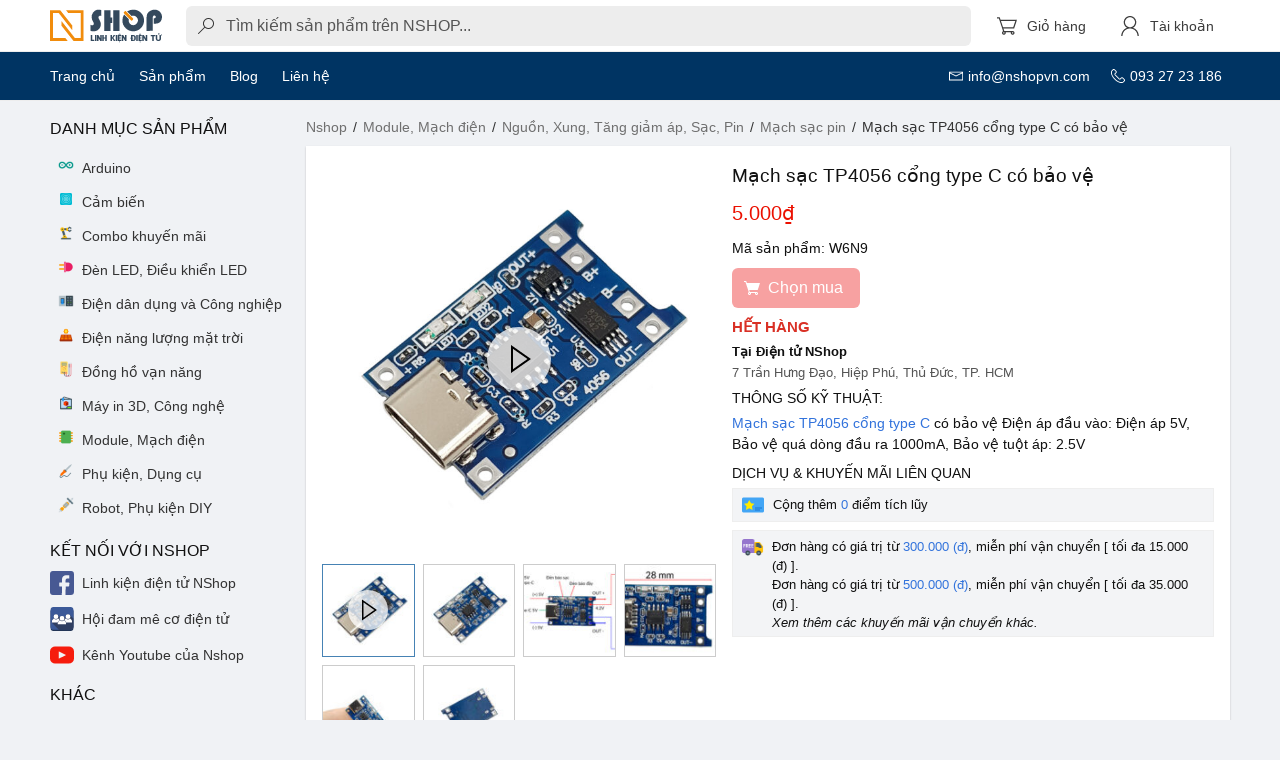

--- FILE ---
content_type: text/html; charset=utf-8
request_url: https://nshopvn.com/product/mach-sac-tp4056-cong-type-c-co-bao-ve/
body_size: 105410
content:
<!-- app.html -->
<!doctype html>
<html data-n-head-ssr lang="vi" data-n-head="%7B%22lang%22:%7B%22ssr%22:%22vi%22%7D%7D">

<head >
  <!-- 1) Đọc GEO từ cookie n_geo để tiện debug/hiển thị -->
  <script>
    try {
      var m = document.cookie.match(/(?:^|;\s*)n_geo=([^;]+)/);
      var g = m ? JSON.parse(decodeURIComponent(m[1])) : {};
      var geoVN = (g?.countryCode || '').toUpperCase() === 'VN';
      window.__GEO__ = g || {};
      window.__GEO__.isVN = !!geoVN;
    } catch (e) {
      window.__GEO__ = { isVN: false };
    }
  </script>

  <!-- 2) [Consent Mode v2] EARLY INIT: hard‑grant cho Việt Nam, không popup/CMP -->
  <script>function gtag(){dataLayer.push(arguments)}window.dataLayer=window.dataLayer||[],gtag("set","url_passthrough",!0),gtag("consent","default",{ad_storage:"denied",analytics_storage:"denied",ad_user_data:"denied",ad_personalization:"denied",functionality_storage:"granted",personalization_storage:"denied"}),gtag("consent","default",{region:["VN"],ad_storage:"granted",analytics_storage:"granted",ad_user_data:"granted",ad_personalization:"granted",functionality_storage:"granted",personalization_storage:"granted"})</script>

  <!-- Loader GTM (official pattern) -->
  <script>!function(e,t,a,n,g){e[n]=e[n]||[],e[n].push({"gtm.start":(new Date).getTime(),event:"gtm.js"});var m=t.getElementsByTagName(a)[0],r=t.createElement(a);r.async=!0,r.src="https://www.googletagmanager.com/gtm.js?id=GTM-TZTDT5M",r.id="gtm-script",m.parentNode.insertBefore(r,m)}(window,document,"script","dataLayer")</script>

  <title>Mạch sạc TP4056 cổng type C có bảo vệ - Nshop</title><meta data-n-head="ssr" charset="utf-8"><meta data-n-head="ssr" name="viewport" content="width=device-width, initial-scale=1"><meta data-n-head="ssr" data-hid="og:site_name" property="og:site_name" content="Nshopvn.com"><meta data-n-head="ssr" data-hid="fb:app_id" property="fb:app_id" content="284335432253460"><meta data-n-head="ssr" data-hid="charset" charset="utf-8"><meta data-n-head="ssr" data-hid="mobile-web-app-capable" name="mobile-web-app-capable" content="yes"><meta data-n-head="ssr" data-hid="apple-mobile-web-app-title" name="apple-mobile-web-app-title" content="Nshopvn.com"><meta data-n-head="ssr" data-hid="theme-color" name="theme-color" content="#fff"><meta data-n-head="ssr" data-hid="og:url" property="og:url" content="https://nshopvn.com/product/mach-sac-tp4056-cong-type-c-co-bao-ve/"><meta data-n-head="ssr" data-hid="description" name="description" content="Mạch sạc TP4056 cổng type C có bảo vệ Điện áp đầu vào: Điện áp 5V, Bảo vệ quá dòng đầu ra 1000mA, Bảo vệ tuột áp: 2.5V"><meta data-n-head="ssr" data-hid="twitter:card" name="twitter:card" content="summary_large_image"><meta data-n-head="ssr" data-hid="twitter:title" name="twitter:title" content="Mạch sạc TP4056 cổng type C có bảo vệ"><meta data-n-head="ssr" data-hid="twitter:description" name="twitter:description" content="Mạch sạc TP4056 cổng type C có bảo vệ Điện áp đầu vào: Điện áp 5V, Bảo vệ quá dòng đầu ra 1000mA, Bảo vệ tuột áp: 2.5V"><meta data-n-head="ssr" data-hid="twitter:image" name="twitter:image" content="https://nshopvn.com/wp-content/uploads/2019/04/mach-sac-tp4056-cong-type-c-co-bao-ve-w6n9-2.jpg"><meta data-n-head="ssr" data-hid="og:type" property="og:type" content="product"><meta data-n-head="ssr" data-hid="og:title" property="og:title" content="Mạch sạc TP4056 cổng type C có bảo vệ"><meta data-n-head="ssr" data-hid="og:description" property="og:description" content="Mạch sạc TP4056 cổng type C có bảo vệ Điện áp đầu vào: Điện áp 5V, Bảo vệ quá dòng đầu ra 1000mA, Bảo vệ tuột áp: 2.5V"><meta data-n-head="ssr" data-hid="og:image" property="og:image" content="https://nshopvn.com/wp-content/uploads/2019/04/mach-sac-tp4056-cong-type-c-co-bao-ve-w6n9-2.jpg"><meta data-n-head="ssr" data-hid="og:image:secure_url" property="og:image:secure_url" content="https://nshopvn.com/wp-content/uploads/2019/04/mach-sac-tp4056-cong-type-c-co-bao-ve-w6n9-2.jpg"><meta data-n-head="ssr" data-hid="og:image:width" property="og:image:width" content="2000"><meta data-n-head="ssr" data-hid="og:image:height" property="og:image:height" content="2000"><meta data-n-head="ssr" data-hid="og:image:alt" property="og:image:alt" content="Mạch sạc TP4056 cổng type C có bảo vệ"><meta data-n-head="ssr" data-hid="og:image:type" property="og:image:type" content="image/jpeg"><meta data-n-head="ssr" data-hid="product:brand" property="product:brand" content="simple"><meta data-n-head="ssr" data-hid="product:price:amount" property="product:price:amount" content="5000"><meta data-n-head="ssr" data-hid="product:price:currency" property="product:price:currency" content="VND"><meta data-n-head="ssr" data-hid="product:availability" property="product:availability" content="outofstock"><link data-n-head="ssr" rel="icon" type="image/x-icon" href="/favicon.ico"><link data-n-head="ssr" data-hid="shortcut-icon" rel="shortcut icon" href="/_nuxt/icons/icon_64x64.b16b21.png"><link data-n-head="ssr" data-hid="apple-touch-icon" rel="apple-touch-icon" href="/_nuxt/icons/icon_512x512.b16b21.png" sizes="512x512"><link data-n-head="ssr" rel="manifest" href="/_nuxt/manifest.3ff64276.json" data-hid="manifest"><link data-n-head="ssr" data-hid="canonical" rel="canonical" href="https://nshopvn.com/product/mach-sac-tp4056-cong-type-c-co-bao-ve/"><link data-n-head="ssr" rel="preload" as="image" href="https://nshopvn.com/wp-content/uploads/2019/04/mach-sac-tp4056-cong-type-c-co-bao-ve-w6n9-2-600x600.jpg"><script data-n-head="ssr" type="application/ld+json">{"@context":"https://schema.org","@type":"OnlineStore","name":"nShop","url":"https://nshopvn.com","hasMerchantReturnPolicy":{"@type":"MerchantReturnPolicy","applicableCountry":"VN","returnPolicyCategory":"https://schema.org/MerchantReturnFiniteReturnWindow","merchantReturnDays":3,"returnFees":"https://schema.org/FreeReturn","refundType":"https://schema.org/FullRefund","returnMethod":"https://schema.org/ReturnByMail","restockingFee":30}}</script><script data-n-head="ssr" type="application/ld+json">[{"@context":"https://schema.org","@type":"Product","@id":"https://nshopvn.com/product/mach-sac-tp4056-cong-type-c-co-bao-ve/#product","sku":"W6N9","name":"Mạch sạc TP4056 cổng type C có bảo vệ","description":"Mạch sạc TP4056 cổng type C có bảo vệ Điện áp đầu vào: Điện áp 5V, Bảo vệ quá dòng đầu ra 1000mA, Bảo vệ tuột áp: 2.5V","brand":{"@type":"Brand","name":"Nshop Electronics"},"mpn":"TP4056","url":"https://nshopvn.com/product/mach-sac-tp4056-cong-type-c-co-bao-ve/","category":"Module, Mạch điện &gt; Nguồn, Xung, Tăng giảm áp, Sạc, Pin &gt; Mạch sạc pin","image":["https://nshopvn.com/wp-content/uploads/2019/04/mach-sac-tp4056-cong-type-c-co-bao-ve-w6n9-2.jpg","https://nshopvn.com/wp-content/uploads/2019/04/dau-noi-mach-sac-tp4056-cong-type-c-co-bao-ve-w6n9-1.jpg","https://nshopvn.com/wp-content/uploads/2019/04/kich-thuoc-mach-sac-tp4056-cong-type-c-co-bao-ve-w6n9-1.jpg","https://nshopvn.com/wp-content/uploads/2019/04/tren-tay-mach-sac-tp4056-cong-type-c-co-bao-ve-w6n9-1.jpg","https://nshopvn.com/wp-content/uploads/2019/04/mach-sac-tp4056-cong-type-c-co-bao-ve-w6n9-1.jpg"],"isSimilarTo":[{"@type":"Product","url":"https://nshopvn.com/product/mach-sac-pin-li-ion-18650-cong-usb-type-c-3-6v-sang/","name":"Mạch sạc Pin Li-ion 18650 cổng USB Type-C 3-6V"},{"@type":"Product","url":"https://nshopvn.com/product/mach-sac-pin-li-ion-18650-cong-usb-type-c-3-6v-sang/","name":"Mạch sạc Pin Li-ion 18650 cổng USB Type-C 3-6V"},{"@type":"Product","url":"https://nshopvn.com/product/mach-sac-nhanh-type-c-pd3-1-pps-65w/","name":"Mạch sạc nhanh Type C PD3.1 (PPS) 65W"},{"@type":"Product","url":"https://nshopvn.com/product/bo-sac-nhanh-dien-thoai-gan-xe-hoi-xe-may/","name":"Bộ sạc nhanh điện thoại gắn xe hơi xe máy 2 cổng USB Type C PD QC 3.0"},{"@type":"Product","url":"https://nshopvn.com/product/mach-sac-va-bao-ve-pin-may-khoan-lithium-3s-12-6v-40a/","name":"Mạch sạc và bảo vệ pin máy khoan lithium 3s 12.6V 40A"}],"aggregateRating":{"@type":"AggregateRating","ratingValue":"5.00","bestRating":"5","ratingCount":1,"reviewCount":1},"review":[{"@type":"Review","description":"Mạch sạc TP4056 cổng type C có bảo vệ | giá chỉ 5.000₫","datePublished":"2019-04-22T12:40:03","reviewRating":{"@type":"Rating","ratingValue":5},"author":{"@type":"Person","name":"Nshopvn.com"}}],"weight":{"@type":"QuantitativeValue","unitCode":"GRM","value":10},"offers":{"@type":"Offer","url":"https://nshopvn.com/product/mach-sac-tp4056-cong-type-c-co-bao-ve/","price":5000,"priceCurrency":"VND","priceSpecification":{"@type":"UnitPriceSpecification","price":5000,"priceCurrency":"VND"},"priceValidUntil":"2026-03-01","availability":"https://schema.org/OutOfStock","itemCondition":"https://schema.org/NewCondition","seller":{"@type":"Organization","name":"nShop"},"shippingDetails":[{"@type":"OfferShippingDetails","shippingDestination":{"@type":"DefinedRegion","addressCountry":"VN"},"shippingRate":{"@type":"MonetaryAmount","value":0,"currency":"VND"},"deliveryTime":{"@type":"ShippingDeliveryTime","handlingTime":{"@type":"QuantitativeValue","minValue":0,"maxValue":1,"unitCode":"DAY"},"transitTime":{"@type":"QuantitativeValue","minValue":2,"maxValue":5,"unitCode":"DAY"}}}],"hasMerchantReturnPolicy":{"@type":"MerchantReturnPolicy","applicableCountry":"VN","returnPolicyCategory":"https://schema.org/MerchantReturnFiniteReturnWindow","merchantReturnDays":3,"returnFees":"https://schema.org/FreeReturn","refundType":"https://schema.org/FullRefund","returnMethod":"https://schema.org/ReturnByMail","restockingFee":30}}},{"@context":"https://schema.org","@type":"BreadcrumbList","itemListElement":[{"@type":"ListItem","position":1,"item":{"@id":"https://nshopvn.com/","name":"Nshop"}},{"@type":"ListItem","position":2,"item":{"@id":"https://nshopvn.com/category/module-mach-dien/","name":"Module, Mạch điện"}},{"@type":"ListItem","position":3,"item":{"@id":"https://nshopvn.com/category/module-mach-dien/nguon-xung-tang-giam-ap-sac-pin/","name":"Nguồn, Xung, Tăng giảm áp, Sạc, Pin"}},{"@type":"ListItem","position":4,"item":{"@id":"https://nshopvn.com/category/module-mach-dien/nguon-xung-tang-giam-ap-sac-pin/mach-sac-pin/","name":"Mạch sạc pin"}},{"@type":"ListItem","position":5,"item":{"@id":"https://nshopvn.com/product/mach-sac-tp4056-cong-type-c-co-bao-ve/","name":"Mạch sạc TP4056 cổng type C có bảo vệ"}}]}]</script><link rel="preload" href="/_nuxt/e4e8a01.js" as="script"><link rel="preload" href="/_nuxt/79b4529.js" as="script"><link rel="preload" href="/_nuxt/a2d420c.js" as="script"><link rel="preload" href="/_nuxt/9cb59f6.js" as="script"><link rel="preload" href="/_nuxt/495c86d.js" as="script"><link rel="preload" href="/_nuxt/b396c36.js" as="script"><link rel="preload" href="/_nuxt/99a3564.js" as="script"><link rel="preload" href="/_nuxt/03964b5.js" as="script"><style data-vue-ssr-id="185305c6:0 d7232594:0 b0f53faa:0 247ecef4:0 ea72508e:0 622dd4fd:0 2ad52732:0 3ce44504:0 45502f34:0 0a2d9dd0:0 187d30b5:0 635679c0:0 4436a5de:0 13af26b8:0 90b0f14a:0 ecb01da4:0 8e776576:0 6dd2bb20:0 67cce576:0">/*! bulma.io v0.9.2 | MIT License | github.com/jgthms/bulma */.button,.file-cta,.file-name,.input,.pagination-ellipsis,.pagination-link,.pagination-next,.pagination-previous,.select select,.textarea{-moz-appearance:none;-webkit-appearance:none;align-items:center;border:1px solid transparent;border-radius:.375em;box-shadow:none;display:inline-flex;font-size:1rem;height:2.5em;justify-content:flex-start;line-height:1.5;padding:calc(.5em - 1px) calc(.75em - 1px);position:relative;vertical-align:top}.button:active,.button:focus,.file-cta:active,.file-cta:focus,.file-name:active,.file-name:focus,.input:active,.input:focus,.is-active.button,.is-active.file-cta,.is-active.file-name,.is-active.input,.is-active.pagination-ellipsis,.is-active.pagination-link,.is-active.pagination-next,.is-active.pagination-previous,.is-active.textarea,.is-focused.button,.is-focused.file-cta,.is-focused.file-name,.is-focused.input,.is-focused.pagination-ellipsis,.is-focused.pagination-link,.is-focused.pagination-next,.is-focused.pagination-previous,.is-focused.textarea,.pagination-ellipsis:active,.pagination-ellipsis:focus,.pagination-link:active,.pagination-link:focus,.pagination-next:active,.pagination-next:focus,.pagination-previous:active,.pagination-previous:focus,.select select.is-active,.select select.is-focused,.select select:active,.select select:focus,.textarea:active,.textarea:focus{outline:none}.select fieldset[disabled] select,.select select[disabled],[disabled].button,[disabled].file-cta,[disabled].file-name,[disabled].input,[disabled].pagination-ellipsis,[disabled].pagination-link,[disabled].pagination-next,[disabled].pagination-previous,[disabled].textarea,fieldset[disabled] .button,fieldset[disabled] .file-cta,fieldset[disabled] .file-name,fieldset[disabled] .input,fieldset[disabled] .pagination-ellipsis,fieldset[disabled] .pagination-link,fieldset[disabled] .pagination-next,fieldset[disabled] .pagination-previous,fieldset[disabled] .select select,fieldset[disabled] .textarea{cursor:not-allowed}.breadcrumb,.button,.file,.is-unselectable,.pagination-ellipsis,.pagination-link,.pagination-next,.pagination-previous,.tabs{-webkit-touch-callout:none;-webkit-user-select:none;-moz-user-select:none;-ms-user-select:none;user-select:none}.navbar-link:not(.is-arrowless):after,.select:not(.is-multiple):not(.is-loading):after{border:3px solid transparent;border-radius:2px;border-right:0;border-top:0;content:" ";display:block;height:.625em;margin-top:-.4375em;pointer-events:none;position:absolute;top:50%;transform:rotate(-45deg);transform-origin:center;width:.625em}.block:not(:last-child),.box:not(:last-child),.breadcrumb:not(:last-child),.content:not(:last-child),.highlight:not(:last-child),.level:not(:last-child),.message:not(:last-child),.notification:not(:last-child),.pagination:not(:last-child),.progress:not(:last-child),.subtitle:not(:last-child),.table-container:not(:last-child),.table:not(:last-child),.tabs:not(:last-child),.title:not(:last-child){margin-bottom:1rem}.delete,.modal-close{-webkit-touch-callout:none;-webkit-user-select:none;-moz-user-select:none;-ms-user-select:none;user-select:none;-moz-appearance:none;-webkit-appearance:none;background-color:rgba(10,10,10,.2);border:none;border-radius:290486px;cursor:pointer;pointer-events:auto;display:inline-block;flex-grow:0;flex-shrink:0;font-size:0;height:20px;max-height:20px;max-width:20px;min-height:20px;min-width:20px;outline:none;position:relative;vertical-align:top;width:20px}.delete:after,.delete:before,.modal-close:after,.modal-close:before{background-color:#fff;content:"";display:block;left:50%;position:absolute;top:50%;transform:translateX(-50%) translateY(-50%) rotate(45deg);transform-origin:center center}.delete:before,.modal-close:before{height:2px;width:50%}.delete:after,.modal-close:after{height:50%;width:2px}.delete:focus,.delete:hover,.modal-close:focus,.modal-close:hover{background-color:rgba(10,10,10,.3)}.delete:active,.modal-close:active{background-color:rgba(10,10,10,.4)}.is-small.delete,.is-small.modal-close{height:16px;max-height:16px;max-width:16px;min-height:16px;min-width:16px;width:16px}.is-medium.delete,.is-medium.modal-close{height:24px;max-height:24px;max-width:24px;min-height:24px;min-width:24px;width:24px}.is-large.delete,.is-large.modal-close{height:32px;max-height:32px;max-width:32px;min-height:32px;min-width:32px;width:32px}.button.is-loading:after,.control.is-loading:after,.loader,.select.is-loading:after{-webkit-animation:spinAround .5s linear infinite;animation:spinAround .5s linear infinite;border-radius:290486px;border-color:transparent transparent #dbdbdb #dbdbdb;border-style:solid;border-width:2px;content:"";display:block;height:1em;position:relative;width:1em}.hero-video,.image.is-1by1 .has-ratio,.image.is-1by1 img,.image.is-1by2 .has-ratio,.image.is-1by2 img,.image.is-1by3 .has-ratio,.image.is-1by3 img,.image.is-2by1 .has-ratio,.image.is-2by1 img,.image.is-2by3 .has-ratio,.image.is-2by3 img,.image.is-3by1 .has-ratio,.image.is-3by1 img,.image.is-3by2 .has-ratio,.image.is-3by2 img,.image.is-3by4 .has-ratio,.image.is-3by4 img,.image.is-3by5 .has-ratio,.image.is-3by5 img,.image.is-4by3 .has-ratio,.image.is-4by3 img,.image.is-4by5 .has-ratio,.image.is-4by5 img,.image.is-5by3 .has-ratio,.image.is-5by3 img,.image.is-5by4 .has-ratio,.image.is-5by4 img,.image.is-9by16 .has-ratio,.image.is-9by16 img,.image.is-16by9 .has-ratio,.image.is-16by9 img,.image.is-square .has-ratio,.image.is-square img,.is-overlay,.modal,.modal-background{bottom:0;left:0;position:absolute;right:0;top:0}/*! minireset.css v0.0.6 | MIT License | github.com/jgthms/minireset.css */blockquote,body,dd,dl,dt,fieldset,figure,h1,h2,h3,h4,h5,h6,hr,html,iframe,legend,li,ol,p,pre,textarea,ul{margin:0;padding:0}h1,h2,h3,h4,h5,h6{font-size:100%;font-weight:400}ul{list-style:none}button,input,select,textarea{margin:0}html{box-sizing:border-box}*,:after,:before{box-sizing:inherit}img,video{height:auto;max-width:100%}iframe{border:0}table{border-collapse:collapse;border-spacing:0}td,th{padding:0}td:not([align]),th:not([align]){text-align:inherit}html{background-color:#fff;font-size:16px;-moz-osx-font-smoothing:grayscale;-webkit-font-smoothing:antialiased;min-width:300px;overflow-x:hidden;overflow-y:scroll;text-rendering:optimizeLegibility;-webkit-text-size-adjust:100%;-moz-text-size-adjust:100%;text-size-adjust:100%}article,aside,figure,footer,header,hgroup,section{display:block}body,button,input,optgroup,select,textarea{font-family:BlinkMacSystemFont,-apple-system,"Segoe UI","Roboto","Oxygen","Ubuntu","Cantarell","Fira Sans","Droid Sans","Helvetica Neue","Helvetica","Arial",sans-serif}code,pre{-moz-osx-font-smoothing:auto;-webkit-font-smoothing:auto;font-family:monospace}body{color:#111;font-size:1em;font-weight:400;line-height:1.5}a{color:#3273dc;cursor:pointer;text-decoration:none}a strong{color:currentColor}a:hover{color:#363636}code{color:#da1039;font-size:.875em;font-weight:400;padding:.25em .5em}code,hr{background-color:#f5f5f5}hr{border:none;display:block;height:2px;margin:1.5rem 0}img{height:auto;max-width:100%}input[type=checkbox],input[type=radio]{vertical-align:baseline}small{font-size:.875em}span{font-style:inherit;font-weight:inherit}strong{color:inherit}fieldset{border:none}pre{-webkit-overflow-scrolling:touch;background-color:#f5f5f5;color:#4a4a4a;font-size:.875em;overflow-x:auto;padding:1.25rem 1.5rem;white-space:pre;word-wrap:normal}pre code{background-color:transparent;color:currentColor;font-size:1em;padding:0}table td,table th{vertical-align:top}table td:not([align]),table th:not([align]){text-align:inherit}table th{color:inherit}@-webkit-keyframes spinAround{0%{transform:rotate(0deg)}to{transform:rotate(359deg)}}@keyframes spinAround{0%{transform:rotate(0deg)}to{transform:rotate(359deg)}}.box{background-color:#fff;border-radius:0;box-shadow:0 .5em 1em -.125em rgba(10,10,10,.1),0 0 0 1px rgba(10,10,10,.02);color:#4a4a4a;display:block;padding:1.25rem}a.box:focus,a.box:hover{box-shadow:0 .5em 1em -.125em rgba(10,10,10,.1),0 0 0 1px #3273dc}a.box:active{box-shadow:inset 0 1px 2px rgba(10,10,10,.2),0 0 0 1px #3273dc}.button{background-color:#fff;border-color:#8a8886;border-width:1px;cursor:pointer;justify-content:center;padding:calc(.5em - 1px) 1em;text-align:center;white-space:nowrap}.button,.button strong{color:inherit}.button .icon,.button .icon.is-large,.button .icon.is-medium,.button .icon.is-small{height:1.5em;width:1.5em}.button .icon:first-child:not(:last-child){margin-left:calc(-.5em - 1px);margin-right:.25em}.button .icon:last-child:not(:first-child){margin-left:.25em;margin-right:calc(-.5em - 1px)}.button .icon:first-child:last-child{margin-left:calc(-.5em - 1px);margin-right:calc(-.5em - 1px)}.button.is-hovered,.button:hover{border-color:#b5b5b5;color:#363636}.button.is-focused,.button:focus{border-color:#3273dc;color:#363636}.button.is-focused:not(:active),.button:focus:not(:active){box-shadow:0 0 0 .125em rgba(50,115,220,.25)}.button.is-active,.button:active{border-color:#4a4a4a;color:#363636}.button.is-text{background-color:transparent;border-color:transparent;color:#4a4a4a;text-decoration:underline}.button.is-text.is-focused,.button.is-text.is-hovered,.button.is-text:focus,.button.is-text:hover{background-color:#f5f5f5;color:inherit}.button.is-text.is-active,.button.is-text:active{background-color:#e8e8e8;color:inherit}.button.is-text[disabled],fieldset[disabled] .button.is-text{background-color:transparent;border-color:transparent;box-shadow:none}.button.is-ghost{background:none;border-color:transparent;color:#3273dc;text-decoration:none}.button.is-ghost.is-hovered,.button.is-ghost:hover{color:#3273dc;text-decoration:underline}.button.is-white{background-color:#fff;border-color:transparent;color:#0a0a0a}.button.is-white.is-hovered,.button.is-white:hover{background-color:#f9f9f9;border-color:transparent;color:#0a0a0a}.button.is-white.is-focused,.button.is-white:focus{border-color:transparent;color:#0a0a0a}.button.is-white.is-focused:not(:active),.button.is-white:focus:not(:active){box-shadow:0 0 0 .125em hsla(0,0%,100%,.25)}.button.is-white.is-active,.button.is-white:active{background-color:#f2f2f2;border-color:transparent;color:#0a0a0a}.button.is-white[disabled],fieldset[disabled] .button.is-white{background-color:#fff;border-color:transparent;box-shadow:none}.button.is-white.is-inverted{background-color:#0a0a0a;color:#fff}.button.is-white.is-inverted.is-hovered,.button.is-white.is-inverted:hover{background-color:#000}.button.is-white.is-inverted[disabled],fieldset[disabled] .button.is-white.is-inverted{background-color:#0a0a0a;border-color:transparent;box-shadow:none;color:#fff}.button.is-white.is-loading:after{border-color:transparent transparent #0a0a0a #0a0a0a!important}.button.is-white.is-outlined{background-color:transparent;border-color:#fff;color:#fff}.button.is-white.is-outlined.is-focused,.button.is-white.is-outlined.is-hovered,.button.is-white.is-outlined:focus,.button.is-white.is-outlined:hover{background-color:#fff;border-color:#fff;color:#0a0a0a}.button.is-white.is-outlined.is-loading:after{border-color:transparent transparent #fff #fff!important}.button.is-white.is-outlined.is-loading.is-focused:after,.button.is-white.is-outlined.is-loading.is-hovered:after,.button.is-white.is-outlined.is-loading:focus:after,.button.is-white.is-outlined.is-loading:hover:after{border-color:transparent transparent #0a0a0a #0a0a0a!important}.button.is-white.is-outlined[disabled],fieldset[disabled] .button.is-white.is-outlined{background-color:transparent;border-color:#fff;box-shadow:none;color:#fff}.button.is-white.is-inverted.is-outlined{background-color:transparent;border-color:#0a0a0a;color:#0a0a0a}.button.is-white.is-inverted.is-outlined.is-focused,.button.is-white.is-inverted.is-outlined.is-hovered,.button.is-white.is-inverted.is-outlined:focus,.button.is-white.is-inverted.is-outlined:hover{background-color:#0a0a0a;color:#fff}.button.is-white.is-inverted.is-outlined.is-loading.is-focused:after,.button.is-white.is-inverted.is-outlined.is-loading.is-hovered:after,.button.is-white.is-inverted.is-outlined.is-loading:focus:after,.button.is-white.is-inverted.is-outlined.is-loading:hover:after{border-color:transparent transparent #fff #fff!important}.button.is-white.is-inverted.is-outlined[disabled],fieldset[disabled] .button.is-white.is-inverted.is-outlined{background-color:transparent;border-color:#0a0a0a;box-shadow:none;color:#0a0a0a}.button.is-black{background-color:#0a0a0a;border-color:transparent;color:#fff}.button.is-black.is-hovered,.button.is-black:hover{background-color:#040404;border-color:transparent;color:#fff}.button.is-black.is-focused,.button.is-black:focus{border-color:transparent;color:#fff}.button.is-black.is-focused:not(:active),.button.is-black:focus:not(:active){box-shadow:0 0 0 .125em rgba(10,10,10,.25)}.button.is-black.is-active,.button.is-black:active{background-color:#000;border-color:transparent;color:#fff}.button.is-black[disabled],fieldset[disabled] .button.is-black{background-color:#0a0a0a;border-color:transparent;box-shadow:none}.button.is-black.is-inverted{background-color:#fff;color:#0a0a0a}.button.is-black.is-inverted.is-hovered,.button.is-black.is-inverted:hover{background-color:#f2f2f2}.button.is-black.is-inverted[disabled],fieldset[disabled] .button.is-black.is-inverted{background-color:#fff;border-color:transparent;box-shadow:none;color:#0a0a0a}.button.is-black.is-loading:after{border-color:transparent transparent #fff #fff!important}.button.is-black.is-outlined{background-color:transparent;border-color:#0a0a0a;color:#0a0a0a}.button.is-black.is-outlined.is-focused,.button.is-black.is-outlined.is-hovered,.button.is-black.is-outlined:focus,.button.is-black.is-outlined:hover{background-color:#0a0a0a;border-color:#0a0a0a;color:#fff}.button.is-black.is-outlined.is-loading:after{border-color:transparent transparent #0a0a0a #0a0a0a!important}.button.is-black.is-outlined.is-loading.is-focused:after,.button.is-black.is-outlined.is-loading.is-hovered:after,.button.is-black.is-outlined.is-loading:focus:after,.button.is-black.is-outlined.is-loading:hover:after{border-color:transparent transparent #fff #fff!important}.button.is-black.is-outlined[disabled],fieldset[disabled] .button.is-black.is-outlined{background-color:transparent;border-color:#0a0a0a;box-shadow:none;color:#0a0a0a}.button.is-black.is-inverted.is-outlined{background-color:transparent;border-color:#fff;color:#fff}.button.is-black.is-inverted.is-outlined.is-focused,.button.is-black.is-inverted.is-outlined.is-hovered,.button.is-black.is-inverted.is-outlined:focus,.button.is-black.is-inverted.is-outlined:hover{background-color:#fff;color:#0a0a0a}.button.is-black.is-inverted.is-outlined.is-loading.is-focused:after,.button.is-black.is-inverted.is-outlined.is-loading.is-hovered:after,.button.is-black.is-inverted.is-outlined.is-loading:focus:after,.button.is-black.is-inverted.is-outlined.is-loading:hover:after{border-color:transparent transparent #0a0a0a #0a0a0a!important}.button.is-black.is-inverted.is-outlined[disabled],fieldset[disabled] .button.is-black.is-inverted.is-outlined{background-color:transparent;border-color:#fff;box-shadow:none;color:#fff}.button.is-light{background-color:#f5f5f5;border-color:transparent;color:rgba(0,0,0,.7)}.button.is-light.is-hovered,.button.is-light:hover{background-color:#eee;border-color:transparent;color:rgba(0,0,0,.7)}.button.is-light.is-focused,.button.is-light:focus{border-color:transparent;color:rgba(0,0,0,.7)}.button.is-light.is-focused:not(:active),.button.is-light:focus:not(:active){box-shadow:0 0 0 .125em hsla(0,0%,96.1%,.25)}.button.is-light.is-active,.button.is-light:active{background-color:#e8e8e8;border-color:transparent;color:rgba(0,0,0,.7)}.button.is-light[disabled],fieldset[disabled] .button.is-light{background-color:#f5f5f5;border-color:transparent;box-shadow:none}.button.is-light.is-inverted{color:#f5f5f5}.button.is-light.is-inverted,.button.is-light.is-inverted.is-hovered,.button.is-light.is-inverted:hover{background-color:rgba(0,0,0,.7)}.button.is-light.is-inverted[disabled],fieldset[disabled] .button.is-light.is-inverted{background-color:rgba(0,0,0,.7);border-color:transparent;box-shadow:none;color:#f5f5f5}.button.is-light.is-loading:after{border-color:transparent transparent rgba(0,0,0,.7) rgba(0,0,0,.7)!important}.button.is-light.is-outlined{background-color:transparent;border-color:#f5f5f5;color:#f5f5f5}.button.is-light.is-outlined.is-focused,.button.is-light.is-outlined.is-hovered,.button.is-light.is-outlined:focus,.button.is-light.is-outlined:hover{background-color:#f5f5f5;border-color:#f5f5f5;color:rgba(0,0,0,.7)}.button.is-light.is-outlined.is-loading:after{border-color:transparent transparent #f5f5f5 #f5f5f5!important}.button.is-light.is-outlined.is-loading.is-focused:after,.button.is-light.is-outlined.is-loading.is-hovered:after,.button.is-light.is-outlined.is-loading:focus:after,.button.is-light.is-outlined.is-loading:hover:after{border-color:transparent transparent rgba(0,0,0,.7) rgba(0,0,0,.7)!important}.button.is-light.is-outlined[disabled],fieldset[disabled] .button.is-light.is-outlined{background-color:transparent;border-color:#f5f5f5;box-shadow:none;color:#f5f5f5}.button.is-light.is-inverted.is-outlined{background-color:transparent;border-color:rgba(0,0,0,.7);color:rgba(0,0,0,.7)}.button.is-light.is-inverted.is-outlined.is-focused,.button.is-light.is-inverted.is-outlined.is-hovered,.button.is-light.is-inverted.is-outlined:focus,.button.is-light.is-inverted.is-outlined:hover{background-color:rgba(0,0,0,.7);color:#f5f5f5}.button.is-light.is-inverted.is-outlined.is-loading.is-focused:after,.button.is-light.is-inverted.is-outlined.is-loading.is-hovered:after,.button.is-light.is-inverted.is-outlined.is-loading:focus:after,.button.is-light.is-inverted.is-outlined.is-loading:hover:after{border-color:transparent transparent #f5f5f5 #f5f5f5!important}.button.is-light.is-inverted.is-outlined[disabled],fieldset[disabled] .button.is-light.is-inverted.is-outlined{background-color:transparent;border-color:rgba(0,0,0,.7);box-shadow:none;color:rgba(0,0,0,.7)}.button.is-dark{background-color:#363636;border-color:transparent;color:#fff}.button.is-dark.is-hovered,.button.is-dark:hover{background-color:#2f2f2f;border-color:transparent;color:#fff}.button.is-dark.is-focused,.button.is-dark:focus{border-color:transparent;color:#fff}.button.is-dark.is-focused:not(:active),.button.is-dark:focus:not(:active){box-shadow:0 0 0 .125em rgba(54,54,54,.25)}.button.is-dark.is-active,.button.is-dark:active{background-color:#292929;border-color:transparent;color:#fff}.button.is-dark[disabled],fieldset[disabled] .button.is-dark{background-color:#363636;border-color:transparent;box-shadow:none}.button.is-dark.is-inverted{background-color:#fff;color:#363636}.button.is-dark.is-inverted.is-hovered,.button.is-dark.is-inverted:hover{background-color:#f2f2f2}.button.is-dark.is-inverted[disabled],fieldset[disabled] .button.is-dark.is-inverted{background-color:#fff;border-color:transparent;box-shadow:none;color:#363636}.button.is-dark.is-loading:after{border-color:transparent transparent #fff #fff!important}.button.is-dark.is-outlined{background-color:transparent;border-color:#363636;color:#363636}.button.is-dark.is-outlined.is-focused,.button.is-dark.is-outlined.is-hovered,.button.is-dark.is-outlined:focus,.button.is-dark.is-outlined:hover{background-color:#363636;border-color:#363636;color:#fff}.button.is-dark.is-outlined.is-loading:after{border-color:transparent transparent #363636 #363636!important}.button.is-dark.is-outlined.is-loading.is-focused:after,.button.is-dark.is-outlined.is-loading.is-hovered:after,.button.is-dark.is-outlined.is-loading:focus:after,.button.is-dark.is-outlined.is-loading:hover:after{border-color:transparent transparent #fff #fff!important}.button.is-dark.is-outlined[disabled],fieldset[disabled] .button.is-dark.is-outlined{background-color:transparent;border-color:#363636;box-shadow:none;color:#363636}.button.is-dark.is-inverted.is-outlined{background-color:transparent;border-color:#fff;color:#fff}.button.is-dark.is-inverted.is-outlined.is-focused,.button.is-dark.is-inverted.is-outlined.is-hovered,.button.is-dark.is-inverted.is-outlined:focus,.button.is-dark.is-inverted.is-outlined:hover{background-color:#fff;color:#363636}.button.is-dark.is-inverted.is-outlined.is-loading.is-focused:after,.button.is-dark.is-inverted.is-outlined.is-loading.is-hovered:after,.button.is-dark.is-inverted.is-outlined.is-loading:focus:after,.button.is-dark.is-inverted.is-outlined.is-loading:hover:after{border-color:transparent transparent #363636 #363636!important}.button.is-dark.is-inverted.is-outlined[disabled],fieldset[disabled] .button.is-dark.is-inverted.is-outlined{background-color:transparent;border-color:#fff;box-shadow:none;color:#fff}.button.is-primary{background-color:#4682b4;border-color:transparent;color:#fff}.button.is-primary.is-hovered,.button.is-primary:hover{background-color:#427bab;border-color:transparent;color:#fff}.button.is-primary.is-focused,.button.is-primary:focus{border-color:transparent;color:#fff}.button.is-primary.is-focused:not(:active),.button.is-primary:focus:not(:active){box-shadow:0 0 0 .125em rgba(70,130,180,.25)}.button.is-primary.is-active,.button.is-primary:active{background-color:#3f75a2;border-color:transparent;color:#fff}.button.is-primary[disabled],fieldset[disabled] .button.is-primary{background-color:#4682b4;border-color:transparent;box-shadow:none}.button.is-primary.is-inverted{background-color:#fff;color:#4682b4}.button.is-primary.is-inverted.is-hovered,.button.is-primary.is-inverted:hover{background-color:#f2f2f2}.button.is-primary.is-inverted[disabled],fieldset[disabled] .button.is-primary.is-inverted{background-color:#fff;border-color:transparent;box-shadow:none;color:#4682b4}.button.is-primary.is-loading:after{border-color:transparent transparent #fff #fff!important}.button.is-primary.is-outlined{background-color:transparent;border-color:#4682b4;color:#4682b4}.button.is-primary.is-outlined.is-focused,.button.is-primary.is-outlined.is-hovered,.button.is-primary.is-outlined:focus,.button.is-primary.is-outlined:hover{background-color:#4682b4;border-color:#4682b4;color:#fff}.button.is-primary.is-outlined.is-loading:after{border-color:transparent transparent #4682b4 #4682b4!important}.button.is-primary.is-outlined.is-loading.is-focused:after,.button.is-primary.is-outlined.is-loading.is-hovered:after,.button.is-primary.is-outlined.is-loading:focus:after,.button.is-primary.is-outlined.is-loading:hover:after{border-color:transparent transparent #fff #fff!important}.button.is-primary.is-outlined[disabled],fieldset[disabled] .button.is-primary.is-outlined{background-color:transparent;border-color:#4682b4;box-shadow:none;color:#4682b4}.button.is-primary.is-inverted.is-outlined{background-color:transparent;border-color:#fff;color:#fff}.button.is-primary.is-inverted.is-outlined.is-focused,.button.is-primary.is-inverted.is-outlined.is-hovered,.button.is-primary.is-inverted.is-outlined:focus,.button.is-primary.is-inverted.is-outlined:hover{background-color:#fff;color:#4682b4}.button.is-primary.is-inverted.is-outlined.is-loading.is-focused:after,.button.is-primary.is-inverted.is-outlined.is-loading.is-hovered:after,.button.is-primary.is-inverted.is-outlined.is-loading:focus:after,.button.is-primary.is-inverted.is-outlined.is-loading:hover:after{border-color:transparent transparent #4682b4 #4682b4!important}.button.is-primary.is-inverted.is-outlined[disabled],fieldset[disabled] .button.is-primary.is-inverted.is-outlined{background-color:transparent;border-color:#fff;box-shadow:none;color:#fff}.button.is-primary.is-light{background-color:#f0f5f9;color:#3d729e}.button.is-primary.is-light.is-hovered,.button.is-primary.is-light:hover{background-color:#e7eff6;border-color:transparent;color:#3d729e}.button.is-primary.is-light.is-active,.button.is-primary.is-light:active{background-color:#dee9f2;border-color:transparent;color:#3d729e}.button.is-link{background-color:#3273dc;border-color:transparent;color:#fff}.button.is-link.is-hovered,.button.is-link:hover{background-color:#276cda;border-color:transparent;color:#fff}.button.is-link.is-focused,.button.is-link:focus{border-color:transparent;color:#fff}.button.is-link.is-focused:not(:active),.button.is-link:focus:not(:active){box-shadow:0 0 0 .125em rgba(50,115,220,.25)}.button.is-link.is-active,.button.is-link:active{background-color:#2366d1;border-color:transparent;color:#fff}.button.is-link[disabled],fieldset[disabled] .button.is-link{background-color:#3273dc;border-color:transparent;box-shadow:none}.button.is-link.is-inverted{background-color:#fff;color:#3273dc}.button.is-link.is-inverted.is-hovered,.button.is-link.is-inverted:hover{background-color:#f2f2f2}.button.is-link.is-inverted[disabled],fieldset[disabled] .button.is-link.is-inverted{background-color:#fff;border-color:transparent;box-shadow:none;color:#3273dc}.button.is-link.is-loading:after{border-color:transparent transparent #fff #fff!important}.button.is-link.is-outlined{background-color:transparent;border-color:#3273dc;color:#3273dc}.button.is-link.is-outlined.is-focused,.button.is-link.is-outlined.is-hovered,.button.is-link.is-outlined:focus,.button.is-link.is-outlined:hover{background-color:#3273dc;border-color:#3273dc;color:#fff}.button.is-link.is-outlined.is-loading:after{border-color:transparent transparent #3273dc #3273dc!important}.button.is-link.is-outlined.is-loading.is-focused:after,.button.is-link.is-outlined.is-loading.is-hovered:after,.button.is-link.is-outlined.is-loading:focus:after,.button.is-link.is-outlined.is-loading:hover:after{border-color:transparent transparent #fff #fff!important}.button.is-link.is-outlined[disabled],fieldset[disabled] .button.is-link.is-outlined{background-color:transparent;border-color:#3273dc;box-shadow:none;color:#3273dc}.button.is-link.is-inverted.is-outlined{background-color:transparent;border-color:#fff;color:#fff}.button.is-link.is-inverted.is-outlined.is-focused,.button.is-link.is-inverted.is-outlined.is-hovered,.button.is-link.is-inverted.is-outlined:focus,.button.is-link.is-inverted.is-outlined:hover{background-color:#fff;color:#3273dc}.button.is-link.is-inverted.is-outlined.is-loading.is-focused:after,.button.is-link.is-inverted.is-outlined.is-loading.is-hovered:after,.button.is-link.is-inverted.is-outlined.is-loading:focus:after,.button.is-link.is-inverted.is-outlined.is-loading:hover:after{border-color:transparent transparent #3273dc #3273dc!important}.button.is-link.is-inverted.is-outlined[disabled],fieldset[disabled] .button.is-link.is-inverted.is-outlined{background-color:transparent;border-color:#fff;box-shadow:none;color:#fff}.button.is-link.is-light{background-color:#eef3fc;color:#2160c4}.button.is-link.is-light.is-hovered,.button.is-link.is-light:hover{background-color:#e3ecfa;border-color:transparent;color:#2160c4}.button.is-link.is-light.is-active,.button.is-link.is-light:active{background-color:#d8e4f8;border-color:transparent;color:#2160c4}.button.is-info{background-color:#3b82f6;border-color:transparent;color:#fff}.button.is-info.is-hovered,.button.is-info:hover{background-color:#2f7af5;border-color:transparent;color:#fff}.button.is-info.is-focused,.button.is-info:focus{border-color:transparent;color:#fff}.button.is-info.is-focused:not(:active),.button.is-info:focus:not(:active){box-shadow:0 0 0 .125em rgba(59,130,246,.25)}.button.is-info.is-active,.button.is-info:active{background-color:#2372f5;border-color:transparent;color:#fff}.button.is-info[disabled],fieldset[disabled] .button.is-info{background-color:#3b82f6;border-color:transparent;box-shadow:none}.button.is-info.is-inverted{background-color:#fff;color:#3b82f6}.button.is-info.is-inverted.is-hovered,.button.is-info.is-inverted:hover{background-color:#f2f2f2}.button.is-info.is-inverted[disabled],fieldset[disabled] .button.is-info.is-inverted{background-color:#fff;border-color:transparent;box-shadow:none;color:#3b82f6}.button.is-info.is-loading:after{border-color:transparent transparent #fff #fff!important}.button.is-info.is-outlined{background-color:transparent;border-color:#3b82f6;color:#3b82f6}.button.is-info.is-outlined.is-focused,.button.is-info.is-outlined.is-hovered,.button.is-info.is-outlined:focus,.button.is-info.is-outlined:hover{background-color:#3b82f6;border-color:#3b82f6;color:#fff}.button.is-info.is-outlined.is-loading:after{border-color:transparent transparent #3b82f6 #3b82f6!important}.button.is-info.is-outlined.is-loading.is-focused:after,.button.is-info.is-outlined.is-loading.is-hovered:after,.button.is-info.is-outlined.is-loading:focus:after,.button.is-info.is-outlined.is-loading:hover:after{border-color:transparent transparent #fff #fff!important}.button.is-info.is-outlined[disabled],fieldset[disabled] .button.is-info.is-outlined{background-color:transparent;border-color:#3b82f6;box-shadow:none;color:#3b82f6}.button.is-info.is-inverted.is-outlined{background-color:transparent;border-color:#fff;color:#fff}.button.is-info.is-inverted.is-outlined.is-focused,.button.is-info.is-inverted.is-outlined.is-hovered,.button.is-info.is-inverted.is-outlined:focus,.button.is-info.is-inverted.is-outlined:hover{background-color:#fff;color:#3b82f6}.button.is-info.is-inverted.is-outlined.is-loading.is-focused:after,.button.is-info.is-inverted.is-outlined.is-loading.is-hovered:after,.button.is-info.is-inverted.is-outlined.is-loading:focus:after,.button.is-info.is-inverted.is-outlined.is-loading:hover:after{border-color:transparent transparent #3b82f6 #3b82f6!important}.button.is-info.is-inverted.is-outlined[disabled],fieldset[disabled] .button.is-info.is-inverted.is-outlined{background-color:transparent;border-color:#fff;box-shadow:none;color:#fff}.button.is-info.is-light{background-color:#ebf3fe;color:#0954cd}.button.is-info.is-light.is-hovered,.button.is-info.is-light:hover{background-color:#dfebfe;border-color:transparent;color:#0954cd}.button.is-info.is-light.is-active,.button.is-info.is-light:active{background-color:#d3e3fd;border-color:transparent;color:#0954cd}.button.is-success{background-color:#48c774;border-color:transparent;color:#fff}.button.is-success.is-hovered,.button.is-success:hover{background-color:#3ec46d;border-color:transparent;color:#fff}.button.is-success.is-focused,.button.is-success:focus{border-color:transparent;color:#fff}.button.is-success.is-focused:not(:active),.button.is-success:focus:not(:active){box-shadow:0 0 0 .125em rgba(72,199,116,.25)}.button.is-success.is-active,.button.is-success:active{background-color:#3abb67;border-color:transparent;color:#fff}.button.is-success[disabled],fieldset[disabled] .button.is-success{background-color:#48c774;border-color:transparent;box-shadow:none}.button.is-success.is-inverted{background-color:#fff;color:#48c774}.button.is-success.is-inverted.is-hovered,.button.is-success.is-inverted:hover{background-color:#f2f2f2}.button.is-success.is-inverted[disabled],fieldset[disabled] .button.is-success.is-inverted{background-color:#fff;border-color:transparent;box-shadow:none;color:#48c774}.button.is-success.is-loading:after{border-color:transparent transparent #fff #fff!important}.button.is-success.is-outlined{background-color:transparent;border-color:#48c774;color:#48c774}.button.is-success.is-outlined.is-focused,.button.is-success.is-outlined.is-hovered,.button.is-success.is-outlined:focus,.button.is-success.is-outlined:hover{background-color:#48c774;border-color:#48c774;color:#fff}.button.is-success.is-outlined.is-loading:after{border-color:transparent transparent #48c774 #48c774!important}.button.is-success.is-outlined.is-loading.is-focused:after,.button.is-success.is-outlined.is-loading.is-hovered:after,.button.is-success.is-outlined.is-loading:focus:after,.button.is-success.is-outlined.is-loading:hover:after{border-color:transparent transparent #fff #fff!important}.button.is-success.is-outlined[disabled],fieldset[disabled] .button.is-success.is-outlined{background-color:transparent;border-color:#48c774;box-shadow:none;color:#48c774}.button.is-success.is-inverted.is-outlined{background-color:transparent;border-color:#fff;color:#fff}.button.is-success.is-inverted.is-outlined.is-focused,.button.is-success.is-inverted.is-outlined.is-hovered,.button.is-success.is-inverted.is-outlined:focus,.button.is-success.is-inverted.is-outlined:hover{background-color:#fff;color:#48c774}.button.is-success.is-inverted.is-outlined.is-loading.is-focused:after,.button.is-success.is-inverted.is-outlined.is-loading.is-hovered:after,.button.is-success.is-inverted.is-outlined.is-loading:focus:after,.button.is-success.is-inverted.is-outlined.is-loading:hover:after{border-color:transparent transparent #48c774 #48c774!important}.button.is-success.is-inverted.is-outlined[disabled],fieldset[disabled] .button.is-success.is-inverted.is-outlined{background-color:transparent;border-color:#fff;box-shadow:none;color:#fff}.button.is-success.is-light{background-color:#effaf3;color:#257942}.button.is-success.is-light.is-hovered,.button.is-success.is-light:hover{background-color:#e6f7ec;border-color:transparent;color:#257942}.button.is-success.is-light.is-active,.button.is-success.is-light:active{background-color:#dcf4e4;border-color:transparent;color:#257942}.button.is-warning{background-color:#ffdd57;border-color:transparent;color:rgba(0,0,0,.7)}.button.is-warning.is-hovered,.button.is-warning:hover{background-color:#ffdb4a;border-color:transparent;color:rgba(0,0,0,.7)}.button.is-warning.is-focused,.button.is-warning:focus{border-color:transparent;color:rgba(0,0,0,.7)}.button.is-warning.is-focused:not(:active),.button.is-warning:focus:not(:active){box-shadow:0 0 0 .125em rgba(255,221,87,.25)}.button.is-warning.is-active,.button.is-warning:active{background-color:#ffd83d;border-color:transparent;color:rgba(0,0,0,.7)}.button.is-warning[disabled],fieldset[disabled] .button.is-warning{background-color:#ffdd57;border-color:transparent;box-shadow:none}.button.is-warning.is-inverted{color:#ffdd57}.button.is-warning.is-inverted,.button.is-warning.is-inverted.is-hovered,.button.is-warning.is-inverted:hover{background-color:rgba(0,0,0,.7)}.button.is-warning.is-inverted[disabled],fieldset[disabled] .button.is-warning.is-inverted{background-color:rgba(0,0,0,.7);border-color:transparent;box-shadow:none;color:#ffdd57}.button.is-warning.is-loading:after{border-color:transparent transparent rgba(0,0,0,.7) rgba(0,0,0,.7)!important}.button.is-warning.is-outlined{background-color:transparent;border-color:#ffdd57;color:#ffdd57}.button.is-warning.is-outlined.is-focused,.button.is-warning.is-outlined.is-hovered,.button.is-warning.is-outlined:focus,.button.is-warning.is-outlined:hover{background-color:#ffdd57;border-color:#ffdd57;color:rgba(0,0,0,.7)}.button.is-warning.is-outlined.is-loading:after{border-color:transparent transparent #ffdd57 #ffdd57!important}.button.is-warning.is-outlined.is-loading.is-focused:after,.button.is-warning.is-outlined.is-loading.is-hovered:after,.button.is-warning.is-outlined.is-loading:focus:after,.button.is-warning.is-outlined.is-loading:hover:after{border-color:transparent transparent rgba(0,0,0,.7) rgba(0,0,0,.7)!important}.button.is-warning.is-outlined[disabled],fieldset[disabled] .button.is-warning.is-outlined{background-color:transparent;border-color:#ffdd57;box-shadow:none;color:#ffdd57}.button.is-warning.is-inverted.is-outlined{background-color:transparent;border-color:rgba(0,0,0,.7);color:rgba(0,0,0,.7)}.button.is-warning.is-inverted.is-outlined.is-focused,.button.is-warning.is-inverted.is-outlined.is-hovered,.button.is-warning.is-inverted.is-outlined:focus,.button.is-warning.is-inverted.is-outlined:hover{background-color:rgba(0,0,0,.7);color:#ffdd57}.button.is-warning.is-inverted.is-outlined.is-loading.is-focused:after,.button.is-warning.is-inverted.is-outlined.is-loading.is-hovered:after,.button.is-warning.is-inverted.is-outlined.is-loading:focus:after,.button.is-warning.is-inverted.is-outlined.is-loading:hover:after{border-color:transparent transparent #ffdd57 #ffdd57!important}.button.is-warning.is-inverted.is-outlined[disabled],fieldset[disabled] .button.is-warning.is-inverted.is-outlined{background-color:transparent;border-color:rgba(0,0,0,.7);box-shadow:none;color:rgba(0,0,0,.7)}.button.is-warning.is-light{background-color:#fffbeb;color:#947600}.button.is-warning.is-light.is-hovered,.button.is-warning.is-light:hover{background-color:#fff8de;border-color:transparent;color:#947600}.button.is-warning.is-light.is-active,.button.is-warning.is-light:active{background-color:#fff6d1;border-color:transparent;color:#947600}.button.is-danger{background-color:#ef4444;border-color:transparent;color:#fff}.button.is-danger.is-hovered,.button.is-danger:hover{background-color:#ee3838;border-color:transparent;color:#fff}.button.is-danger.is-focused,.button.is-danger:focus{border-color:transparent;color:#fff}.button.is-danger.is-focused:not(:active),.button.is-danger:focus:not(:active){box-shadow:0 0 0 .125em rgba(239,68,68,.25)}.button.is-danger.is-active,.button.is-danger:active{background-color:#ed2d2d;border-color:transparent;color:#fff}.button.is-danger[disabled],fieldset[disabled] .button.is-danger{background-color:#ef4444;border-color:transparent;box-shadow:none}.button.is-danger.is-inverted{background-color:#fff;color:#ef4444}.button.is-danger.is-inverted.is-hovered,.button.is-danger.is-inverted:hover{background-color:#f2f2f2}.button.is-danger.is-inverted[disabled],fieldset[disabled] .button.is-danger.is-inverted{background-color:#fff;border-color:transparent;box-shadow:none;color:#ef4444}.button.is-danger.is-loading:after{border-color:transparent transparent #fff #fff!important}.button.is-danger.is-outlined{background-color:transparent;border-color:#ef4444;color:#ef4444}.button.is-danger.is-outlined.is-focused,.button.is-danger.is-outlined.is-hovered,.button.is-danger.is-outlined:focus,.button.is-danger.is-outlined:hover{background-color:#ef4444;border-color:#ef4444;color:#fff}.button.is-danger.is-outlined.is-loading:after{border-color:transparent transparent #ef4444 #ef4444!important}.button.is-danger.is-outlined.is-loading.is-focused:after,.button.is-danger.is-outlined.is-loading.is-hovered:after,.button.is-danger.is-outlined.is-loading:focus:after,.button.is-danger.is-outlined.is-loading:hover:after{border-color:transparent transparent #fff #fff!important}.button.is-danger.is-outlined[disabled],fieldset[disabled] .button.is-danger.is-outlined{background-color:transparent;border-color:#ef4444;box-shadow:none;color:#ef4444}.button.is-danger.is-inverted.is-outlined{background-color:transparent;border-color:#fff;color:#fff}.button.is-danger.is-inverted.is-outlined.is-focused,.button.is-danger.is-inverted.is-outlined.is-hovered,.button.is-danger.is-inverted.is-outlined:focus,.button.is-danger.is-inverted.is-outlined:hover{background-color:#fff;color:#ef4444}.button.is-danger.is-inverted.is-outlined.is-loading.is-focused:after,.button.is-danger.is-inverted.is-outlined.is-loading.is-hovered:after,.button.is-danger.is-inverted.is-outlined.is-loading:focus:after,.button.is-danger.is-inverted.is-outlined.is-loading:hover:after{border-color:transparent transparent #ef4444 #ef4444!important}.button.is-danger.is-inverted.is-outlined[disabled],fieldset[disabled] .button.is-danger.is-inverted.is-outlined{background-color:transparent;border-color:#fff;box-shadow:none;color:#fff}.button.is-danger.is-light{background-color:#fdecec;color:#ca1111}.button.is-danger.is-light.is-hovered,.button.is-danger.is-light:hover{background-color:#fce0e0;border-color:transparent;color:#ca1111}.button.is-danger.is-light.is-active,.button.is-danger.is-light:active{background-color:#fbd5d5;border-color:transparent;color:#ca1111}.button.is-small{font-size:.75rem}.button.is-small:not(.is-rounded){border-radius:2px}.button.is-normal{font-size:1rem}.button.is-medium{font-size:1.25rem}.button.is-large{font-size:1.5rem}.button[disabled],fieldset[disabled] .button{background-color:#fff;border-color:#dbdbdb;box-shadow:none;opacity:.5}.button.is-fullwidth{display:flex;width:100%}.button.is-loading{color:transparent!important;pointer-events:none}.button.is-loading:after{position:absolute;left:calc(50% - .5em);top:calc(50% - .5em);position:absolute!important}.button.is-static{background-color:#f5f5f5;border-color:#dbdbdb;color:#7a7a7a;box-shadow:none;pointer-events:none}.button.is-rounded{border-radius:290486px;padding-left:1.25em;padding-right:1.25em}.buttons{align-items:center;display:flex;flex-wrap:wrap;justify-content:flex-start}.buttons .button{margin-bottom:.5rem}.buttons .button:not(:last-child):not(.is-fullwidth){margin-right:.5rem}.buttons:last-child{margin-bottom:-.5rem}.buttons:not(:last-child){margin-bottom:1rem}.buttons.are-small .button:not(.is-normal):not(.is-medium):not(.is-large){font-size:.75rem}.buttons.are-small .button:not(.is-normal):not(.is-medium):not(.is-large):not(.is-rounded){border-radius:2px}.buttons.are-medium .button:not(.is-small):not(.is-normal):not(.is-large){font-size:1.25rem}.buttons.are-large .button:not(.is-small):not(.is-normal):not(.is-medium){font-size:1.5rem}.buttons.has-addons .button:not(:first-child){border-bottom-left-radius:0;border-top-left-radius:0}.buttons.has-addons .button:not(:last-child){border-bottom-right-radius:0;border-top-right-radius:0;margin-right:-1px}.buttons.has-addons .button:last-child{margin-right:0}.buttons.has-addons .button.is-hovered,.buttons.has-addons .button:hover{z-index:2}.buttons.has-addons .button.is-active,.buttons.has-addons .button.is-focused,.buttons.has-addons .button.is-selected,.buttons.has-addons .button:active,.buttons.has-addons .button:focus{z-index:3}.buttons.has-addons .button.is-active:hover,.buttons.has-addons .button.is-focused:hover,.buttons.has-addons .button.is-selected:hover,.buttons.has-addons .button:active:hover,.buttons.has-addons .button:focus:hover{z-index:4}.buttons.has-addons .button.is-expanded{flex-grow:1;flex-shrink:1}.buttons.is-centered{justify-content:center}.buttons.is-centered:not(.has-addons) .button:not(.is-fullwidth){margin-left:.25rem;margin-right:.25rem}.buttons.is-right{justify-content:flex-end}.buttons.is-right:not(.has-addons) .button:not(.is-fullwidth){margin-left:.25rem;margin-right:.25rem}.container{flex-grow:1;margin:0 auto;position:relative;width:auto}.container.is-fluid{max-width:none!important;padding-left:32px;padding-right:32px;width:100%}@media screen and (min-width:1244px){.container{max-width:1180px}}.content li+li{margin-top:.25em}.content blockquote:not(:last-child),.content dl:not(:last-child),.content ol:not(:last-child),.content p:not(:last-child),.content pre:not(:last-child),.content table:not(:last-child),.content ul:not(:last-child){margin-bottom:1em}.content h1,.content h2,.content h3,.content h4,.content h5,.content h6{color:inherit;font-weight:600;line-height:1.125}.content h1{font-size:2em}.content h1:not(:first-child){margin-top:1em}.content h2{font-size:1.75em}.content h2:not(:first-child){margin-top:1.1428em}.content h3{font-size:1.5em}.content h3:not(:first-child){margin-top:1.3333em}.content blockquote{background-color:#f5f5f5;border-left:5px solid #dbdbdb;padding:1.25em 1.5em}.content ol{list-style-position:outside;margin-left:2em;margin-top:1em}.content ol:not([type]){list-style-type:decimal}.content ol:not([type]).is-lower-alpha{list-style-type:lower-alpha}.content ol:not([type]).is-lower-roman{list-style-type:lower-roman}.content ol:not([type]).is-upper-alpha{list-style-type:upper-alpha}.content ol:not([type]).is-upper-roman{list-style-type:upper-roman}.content ul{list-style:disc outside;margin-left:2em;margin-top:1em}.content ul ul{list-style-type:circle;margin-top:.5em}.content ul ul ul{list-style-type:square}.content dd{margin-left:2em}.content figure{margin-left:2em;margin-right:2em;text-align:center}.content figure:not(:first-child){margin-top:2em}.content figure:not(:last-child){margin-bottom:2em}.content figure img{display:inline-block}.content figure figcaption{font-style:italic}.content pre{-webkit-overflow-scrolling:touch;overflow-x:auto;padding:1.25em 1.5em;white-space:pre;word-wrap:normal}.content sub,.content sup{font-size:75%}.content table{width:100%}.content table td,.content table th{border:solid #dbdbdb;border-width:0 0 1px;padding:.5em .75em;vertical-align:top}.content table th{color:inherit}.content table th:not([align]){text-align:inherit}.content table thead td,.content table thead th{border-width:0 0 2px;color:inherit}.content table tfoot td,.content table tfoot th{border-width:2px 0 0;color:inherit}.content table tbody tr:last-child td,.content table tbody tr:last-child th{border-bottom-width:0}.content .tabs li+li{margin-top:0}.content.is-small{font-size:.75rem}.content.is-medium{font-size:1.25rem}.content.is-large{font-size:1.5rem}.icon{align-items:center;display:inline-flex;justify-content:center;height:1.5rem;width:1.5rem}.icon.is-small{height:1rem;width:1rem}.icon.is-medium{height:2rem;width:2rem}.icon.is-large{height:3rem;width:3rem}.icon-text{align-items:flex-start;color:inherit;display:inline-flex;flex-wrap:wrap;line-height:1.5rem;vertical-align:top}.icon-text .icon{flex-grow:0;flex-shrink:0}.icon-text .icon:not(:last-child){margin-right:.25em}.icon-text .icon:not(:first-child){margin-left:.25em}div.icon-text{display:flex}.image{display:block;position:relative}.image img{display:block;height:auto;width:100%}.image img.is-rounded{border-radius:290486px}.image.is-fullwidth{width:100%}.image.is-1by1 .has-ratio,.image.is-1by1 img,.image.is-1by2 .has-ratio,.image.is-1by2 img,.image.is-1by3 .has-ratio,.image.is-1by3 img,.image.is-2by1 .has-ratio,.image.is-2by1 img,.image.is-2by3 .has-ratio,.image.is-2by3 img,.image.is-3by1 .has-ratio,.image.is-3by1 img,.image.is-3by2 .has-ratio,.image.is-3by2 img,.image.is-3by4 .has-ratio,.image.is-3by4 img,.image.is-3by5 .has-ratio,.image.is-3by5 img,.image.is-4by3 .has-ratio,.image.is-4by3 img,.image.is-4by5 .has-ratio,.image.is-4by5 img,.image.is-5by3 .has-ratio,.image.is-5by3 img,.image.is-5by4 .has-ratio,.image.is-5by4 img,.image.is-9by16 .has-ratio,.image.is-9by16 img,.image.is-16by9 .has-ratio,.image.is-16by9 img,.image.is-square .has-ratio,.image.is-square img{height:100%;width:100%}.image.is-1by1,.image.is-square{padding-top:100%}.image.is-5by4{padding-top:80%}.image.is-4by3{padding-top:75%}.image.is-3by2{padding-top:66.6666%}.image.is-5by3{padding-top:60%}.image.is-16by9{padding-top:56.25%}.image.is-2by1{padding-top:50%}.image.is-3by1{padding-top:33.3333%}.image.is-4by5{padding-top:125%}.image.is-3by4{padding-top:133.3333%}.image.is-2by3{padding-top:150%}.image.is-3by5{padding-top:166.6666%}.image.is-9by16{padding-top:177.7777%}.image.is-1by2{padding-top:200%}.image.is-1by3{padding-top:300%}.image.is-16x16{height:16px;width:16px}.image.is-24x24{height:24px;width:24px}.image.is-32x32{height:32px;width:32px}.image.is-48x48{height:48px;width:48px}.image.is-64x64{height:64px;width:64px}.image.is-96x96{height:96px;width:96px}.image.is-128x128{height:128px;width:128px}.notification{background-color:#f5f5f5;border-radius:.375em;position:relative;padding:1.25rem 2.5rem 1.25rem 1.5rem}.notification a:not(.button):not(.dropdown-item){color:currentColor;text-decoration:underline}.notification strong{color:currentColor}.notification code,.notification pre{background:#fff}.notification pre code{background:transparent}.notification>.delete{right:.5rem;position:absolute;top:.5rem}.notification .content,.notification .subtitle,.notification .title{color:currentColor}.notification.is-white{background-color:#fff;color:#0a0a0a}.notification.is-black{background-color:#0a0a0a;color:#fff}.notification.is-light{background-color:#f5f5f5;color:rgba(0,0,0,.7)}.notification.is-dark{background-color:#363636;color:#fff}.notification.is-primary{background-color:#4682b4;color:#fff}.notification.is-primary.is-light{background-color:#f0f5f9;color:#3d729e}.notification.is-link{background-color:#3273dc;color:#fff}.notification.is-link.is-light{background-color:#eef3fc;color:#2160c4}.notification.is-info{background-color:#3b82f6;color:#fff}.notification.is-info.is-light{background-color:#ebf3fe;color:#0954cd}.notification.is-success{background-color:#48c774;color:#fff}.notification.is-success.is-light{background-color:#effaf3;color:#257942}.notification.is-warning{background-color:#ffdd57;color:rgba(0,0,0,.7)}.notification.is-warning.is-light{background-color:#fffbeb;color:#947600}.notification.is-danger{background-color:#ef4444;color:#fff}.notification.is-danger.is-light{background-color:#fdecec;color:#ca1111}.progress{-moz-appearance:none;-webkit-appearance:none;border:none;border-radius:290486px;display:block;height:1rem;overflow:hidden;padding:0;width:100%}.progress::-webkit-progress-bar{background-color:#ededed}.progress::-webkit-progress-value{background-color:#4a4a4a}.progress::-moz-progress-bar{background-color:#4a4a4a}.progress::-ms-fill{background-color:#4a4a4a;border:none}.progress.is-white::-webkit-progress-value{background-color:#fff}.progress.is-white::-moz-progress-bar{background-color:#fff}.progress.is-white::-ms-fill{background-color:#fff}.progress.is-white:indeterminate{background-image:linear-gradient(90deg,#fff 30%,#ededed 0)}.progress.is-black::-webkit-progress-value{background-color:#0a0a0a}.progress.is-black::-moz-progress-bar{background-color:#0a0a0a}.progress.is-black::-ms-fill{background-color:#0a0a0a}.progress.is-black:indeterminate{background-image:linear-gradient(90deg,#0a0a0a 30%,#ededed 0)}.progress.is-light::-webkit-progress-value{background-color:#f5f5f5}.progress.is-light::-moz-progress-bar{background-color:#f5f5f5}.progress.is-light::-ms-fill{background-color:#f5f5f5}.progress.is-light:indeterminate{background-image:linear-gradient(90deg,#f5f5f5 30%,#ededed 0)}.progress.is-dark::-webkit-progress-value{background-color:#363636}.progress.is-dark::-moz-progress-bar{background-color:#363636}.progress.is-dark::-ms-fill{background-color:#363636}.progress.is-dark:indeterminate{background-image:linear-gradient(90deg,#363636 30%,#ededed 0)}.progress.is-primary::-webkit-progress-value{background-color:#4682b4}.progress.is-primary::-moz-progress-bar{background-color:#4682b4}.progress.is-primary::-ms-fill{background-color:#4682b4}.progress.is-primary:indeterminate{background-image:linear-gradient(90deg,#4682b4 30%,#ededed 0)}.progress.is-link::-webkit-progress-value{background-color:#3273dc}.progress.is-link::-moz-progress-bar{background-color:#3273dc}.progress.is-link::-ms-fill{background-color:#3273dc}.progress.is-link:indeterminate{background-image:linear-gradient(90deg,#3273dc 30%,#ededed 0)}.progress.is-info::-webkit-progress-value{background-color:#3b82f6}.progress.is-info::-moz-progress-bar{background-color:#3b82f6}.progress.is-info::-ms-fill{background-color:#3b82f6}.progress.is-info:indeterminate{background-image:linear-gradient(90deg,#3b82f6 30%,#ededed 0)}.progress.is-success::-webkit-progress-value{background-color:#48c774}.progress.is-success::-moz-progress-bar{background-color:#48c774}.progress.is-success::-ms-fill{background-color:#48c774}.progress.is-success:indeterminate{background-image:linear-gradient(90deg,#48c774 30%,#ededed 0)}.progress.is-warning::-webkit-progress-value{background-color:#ffdd57}.progress.is-warning::-moz-progress-bar{background-color:#ffdd57}.progress.is-warning::-ms-fill{background-color:#ffdd57}.progress.is-warning:indeterminate{background-image:linear-gradient(90deg,#ffdd57 30%,#ededed 0)}.progress.is-danger::-webkit-progress-value{background-color:#ef4444}.progress.is-danger::-moz-progress-bar{background-color:#ef4444}.progress.is-danger::-ms-fill{background-color:#ef4444}.progress.is-danger:indeterminate{background-image:linear-gradient(90deg,#ef4444 30%,#ededed 0)}.progress:indeterminate{-webkit-animation-duration:1.5s;animation-duration:1.5s;-webkit-animation-iteration-count:infinite;animation-iteration-count:infinite;-webkit-animation-name:moveIndeterminate;animation-name:moveIndeterminate;-webkit-animation-timing-function:linear;animation-timing-function:linear;background-color:#ededed;background-image:linear-gradient(90deg,#4a4a4a 30%,#ededed 0);background-position:0 0;background-repeat:no-repeat;background-size:150% 150%}.progress:indeterminate::-webkit-progress-bar{background-color:transparent}.progress:indeterminate::-moz-progress-bar{background-color:transparent}.progress:indeterminate::-ms-fill{animation-name:none}.progress.is-small{height:.75rem}.progress.is-medium{height:1.25rem}.progress.is-large{height:1.5rem}@-webkit-keyframes moveIndeterminate{0%{background-position:200% 0}to{background-position:-200% 0}}@keyframes moveIndeterminate{0%{background-position:200% 0}to{background-position:-200% 0}}.table{background-color:#fff;color:inherit}.table td,.table th{border:solid #dbdbdb;border-width:0 0 1px;padding:.5em .75em;vertical-align:top}.table td.is-white,.table th.is-white{background-color:#fff;border-color:#fff;color:#0a0a0a}.table td.is-black,.table th.is-black{background-color:#0a0a0a;border-color:#0a0a0a;color:#fff}.table td.is-light,.table th.is-light{background-color:#f5f5f5;border-color:#f5f5f5;color:rgba(0,0,0,.7)}.table td.is-dark,.table th.is-dark{background-color:#363636;border-color:#363636;color:#fff}.table td.is-primary,.table th.is-primary{background-color:#4682b4;border-color:#4682b4;color:#fff}.table td.is-link,.table th.is-link{background-color:#3273dc;border-color:#3273dc;color:#fff}.table td.is-info,.table th.is-info{background-color:#3b82f6;border-color:#3b82f6;color:#fff}.table td.is-success,.table th.is-success{background-color:#48c774;border-color:#48c774;color:#fff}.table td.is-warning,.table th.is-warning{background-color:#ffdd57;border-color:#ffdd57;color:rgba(0,0,0,.7)}.table td.is-danger,.table th.is-danger{background-color:#ef4444;border-color:#ef4444;color:#fff}.table td.is-narrow,.table th.is-narrow{white-space:nowrap;width:1%}.table td.is-selected,.table th.is-selected{background-color:#4682b4;color:#fff}.table td.is-selected a,.table td.is-selected strong,.table th.is-selected a,.table th.is-selected strong{color:currentColor}.table td.is-vcentered,.table th.is-vcentered{vertical-align:middle}.table th{color:inherit}.table th:not([align]){text-align:inherit}.table tr.is-selected{background-color:#4682b4;color:#fff}.table tr.is-selected a,.table tr.is-selected strong{color:currentColor}.table tr.is-selected td,.table tr.is-selected th{border-color:#fff;color:currentColor}.table thead{background-color:transparent}.table thead td,.table thead th{border-width:0 0 2px;color:inherit}.table tfoot{background-color:transparent}.table tfoot td,.table tfoot th{border-width:2px 0 0;color:inherit}.table tbody{background-color:transparent}.table tbody tr:last-child td,.table tbody tr:last-child th{border-bottom-width:0}.table.is-bordered td,.table.is-bordered th{border-width:1px}.table.is-bordered tr:last-child td,.table.is-bordered tr:last-child th{border-bottom-width:1px}.table.is-fullwidth{width:100%}.table.is-hoverable.is-striped tbody tr:not(.is-selected):hover,.table.is-hoverable tbody tr:not(.is-selected):hover{background-color:#fafafa}.table.is-hoverable.is-striped tbody tr:not(.is-selected):hover:nth-child(2n){background-color:#f5f5f5}.table.is-narrow td,.table.is-narrow th{padding:.25em .5em}.table.is-striped tbody tr:not(.is-selected):nth-child(2n){background-color:#fafafa}.table-container{-webkit-overflow-scrolling:touch;overflow:auto;overflow-y:hidden;max-width:100%}.tags{align-items:center;display:flex;flex-wrap:wrap;justify-content:flex-start}.tags .tag{margin-bottom:.5rem}.tags .tag:not(:last-child){margin-right:.5rem}.tags:last-child{margin-bottom:-.5rem}.tags:not(:last-child){margin-bottom:1rem}.tags.are-medium .tag:not(.is-normal):not(.is-large){font-size:1rem}.tags.are-large .tag:not(.is-normal):not(.is-medium){font-size:1.25rem}.tags.is-centered{justify-content:center}.tags.is-centered .tag{margin-right:.25rem;margin-left:.25rem}.tags.is-right{justify-content:flex-end}.tags.is-right .tag:not(:first-child){margin-left:.5rem}.tags.has-addons .tag,.tags.is-right .tag:not(:last-child){margin-right:0}.tags.has-addons .tag:not(:first-child){margin-left:0;border-top-left-radius:0;border-bottom-left-radius:0}.tags.has-addons .tag:not(:last-child){border-top-right-radius:0;border-bottom-right-radius:0}.tag:not(body){align-items:center;background-color:#f5f5f5;border-radius:.375em;color:#4a4a4a;display:inline-flex;font-size:.75rem;height:2em;justify-content:center;line-height:1.5;padding-left:.75em;padding-right:.75em;white-space:nowrap}.tag:not(body) .delete{margin-left:.25rem;margin-right:-.375rem}.tag:not(body).is-white{background-color:#fff;color:#0a0a0a}.tag:not(body).is-black{background-color:#0a0a0a;color:#fff}.tag:not(body).is-light{background-color:#f5f5f5;color:rgba(0,0,0,.7)}.tag:not(body).is-dark{background-color:#363636;color:#fff}.tag:not(body).is-primary{background-color:#4682b4;color:#fff}.tag:not(body).is-primary.is-light{background-color:#f0f5f9;color:#3d729e}.tag:not(body).is-link{background-color:#3273dc;color:#fff}.tag:not(body).is-link.is-light{background-color:#eef3fc;color:#2160c4}.tag:not(body).is-info{background-color:#3b82f6;color:#fff}.tag:not(body).is-info.is-light{background-color:#ebf3fe;color:#0954cd}.tag:not(body).is-success{background-color:#48c774;color:#fff}.tag:not(body).is-success.is-light{background-color:#effaf3;color:#257942}.tag:not(body).is-warning{background-color:#ffdd57;color:rgba(0,0,0,.7)}.tag:not(body).is-warning.is-light{background-color:#fffbeb;color:#947600}.tag:not(body).is-danger{background-color:#ef4444;color:#fff}.tag:not(body).is-danger.is-light{background-color:#fdecec;color:#ca1111}.tag:not(body).is-normal{font-size:.75rem}.tag:not(body).is-medium{font-size:1rem}.tag:not(body).is-large{font-size:1.25rem}.tag:not(body) .icon:first-child:not(:last-child){margin-left:-.375em;margin-right:.1875em}.tag:not(body) .icon:last-child:not(:first-child){margin-left:.1875em;margin-right:-.375em}.tag:not(body) .icon:first-child:last-child{margin-left:-.375em;margin-right:-.375em}.tag:not(body).is-delete{margin-left:1px;padding:0;position:relative;width:2em}.tag:not(body).is-delete:after,.tag:not(body).is-delete:before{background-color:currentColor;content:"";display:block;left:50%;position:absolute;top:50%;transform:translateX(-50%) translateY(-50%) rotate(45deg);transform-origin:center center}.tag:not(body).is-delete:before{height:1px;width:50%}.tag:not(body).is-delete:after{height:50%;width:1px}.tag:not(body).is-delete:focus,.tag:not(body).is-delete:hover{background-color:#e8e8e8}.tag:not(body).is-delete:active{background-color:#dbdbdb}.tag:not(body).is-rounded{border-radius:290486px}a.tag:hover{text-decoration:underline}.subtitle,.title{word-break:break-word}.subtitle em,.subtitle span,.title em,.title span{font-weight:inherit}.subtitle sub,.subtitle sup,.title sub,.title sup{font-size:.75em}.subtitle .tag,.title .tag{vertical-align:middle}.title{color:inherit;font-size:2rem;font-weight:500;line-height:1.125}.title strong{color:inherit;font-weight:inherit}.title+.highlight{margin-top:-.75rem}.title:not(.is-spaced)+.subtitle{margin-top:-1.25rem}.title.is-1{font-size:3rem}.title.is-2{font-size:2.5rem}.title.is-3{font-size:2rem}.title.is-4{font-size:1.5rem}.title.is-5{font-size:1.25rem}.title.is-6{font-size:1rem}.title.is-7{font-size:.75rem}.subtitle{color:#4a4a4a;font-size:1.25rem;font-weight:400;line-height:1.25}.subtitle strong{color:inherit;font-weight:600}.subtitle:not(.is-spaced)+.title{margin-top:-1.25rem}.subtitle.is-1{font-size:3rem}.subtitle.is-2{font-size:2.5rem}.subtitle.is-3{font-size:2rem}.subtitle.is-4{font-size:1.5rem}.subtitle.is-5{font-size:1.25rem}.subtitle.is-6{font-size:1rem}.subtitle.is-7{font-size:.75rem}.heading{display:block;font-size:11px;letter-spacing:1px;margin-bottom:5px;text-transform:uppercase}.highlight{font-weight:400;max-width:100%;overflow:hidden;padding:0}.highlight pre{overflow:auto;max-width:100%}.number{align-items:center;background-color:#f5f5f5;border-radius:290486px;display:inline-flex;font-size:1.25rem;height:2em;justify-content:center;margin-right:1.5rem;min-width:2.5em;padding:.25rem .5rem;text-align:center;vertical-align:top}.input,.select select,.textarea{background-color:#fff;border-color:#b5c0c9;border-radius:.375em;color:#20272c}.input::-moz-placeholder,.select select::-moz-placeholder,.textarea::-moz-placeholder{color:grey}.input::-webkit-input-placeholder,.select select::-webkit-input-placeholder,.textarea::-webkit-input-placeholder{color:grey}.input:-moz-placeholder,.select select:-moz-placeholder,.textarea:-moz-placeholder{color:grey}.input:-ms-input-placeholder,.select select:-ms-input-placeholder,.textarea:-ms-input-placeholder{color:grey}.input:hover,.is-hovered.input,.is-hovered.textarea,.select select.is-hovered,.select select:hover,.textarea:hover{border-color:#b5b5b5}.input:active,.input:focus,.is-active.input,.is-active.textarea,.is-focused.input,.is-focused.textarea,.select select.is-active,.select select.is-focused,.select select:active,.select select:focus,.textarea:active,.textarea:focus{border-color:#3273dc;box-shadow:0 0 0 .125em rgba(50,115,220,.25)}.select fieldset[disabled] select,.select select[disabled],[disabled].input,[disabled].textarea,fieldset[disabled] .input,fieldset[disabled] .select select,fieldset[disabled] .textarea{background-color:#f5f5f5;border-color:#f5f5f5;box-shadow:none;color:#7a7a7a}.select fieldset[disabled] select::-moz-placeholder,.select select[disabled]::-moz-placeholder,[disabled].input::-moz-placeholder,[disabled].textarea::-moz-placeholder,fieldset[disabled] .input::-moz-placeholder,fieldset[disabled] .select select::-moz-placeholder,fieldset[disabled] .textarea::-moz-placeholder{color:hsla(0,0%,47.8%,.3)}.select fieldset[disabled] select::-webkit-input-placeholder,.select select[disabled]::-webkit-input-placeholder,[disabled].input::-webkit-input-placeholder,[disabled].textarea::-webkit-input-placeholder,fieldset[disabled] .input::-webkit-input-placeholder,fieldset[disabled] .select select::-webkit-input-placeholder,fieldset[disabled] .textarea::-webkit-input-placeholder{color:hsla(0,0%,47.8%,.3)}.select fieldset[disabled] select:-moz-placeholder,.select select[disabled]:-moz-placeholder,[disabled].input:-moz-placeholder,[disabled].textarea:-moz-placeholder,fieldset[disabled] .input:-moz-placeholder,fieldset[disabled] .select select:-moz-placeholder,fieldset[disabled] .textarea:-moz-placeholder{color:hsla(0,0%,47.8%,.3)}.select fieldset[disabled] select:-ms-input-placeholder,.select select[disabled]:-ms-input-placeholder,[disabled].input:-ms-input-placeholder,[disabled].textarea:-ms-input-placeholder,fieldset[disabled] .input:-ms-input-placeholder,fieldset[disabled] .select select:-ms-input-placeholder,fieldset[disabled] .textarea:-ms-input-placeholder{color:hsla(0,0%,47.8%,.3)}.input,.textarea{box-shadow:none;max-width:100%;width:100%}[readonly].input,[readonly].textarea{box-shadow:none}.is-white.input,.is-white.textarea{border-color:#fff}.is-white.input:active,.is-white.input:focus,.is-white.is-active.input,.is-white.is-active.textarea,.is-white.is-focused.input,.is-white.is-focused.textarea,.is-white.textarea:active,.is-white.textarea:focus{box-shadow:0 0 0 .125em hsla(0,0%,100%,.25)}.is-black.input,.is-black.textarea{border-color:#0a0a0a}.is-black.input:active,.is-black.input:focus,.is-black.is-active.input,.is-black.is-active.textarea,.is-black.is-focused.input,.is-black.is-focused.textarea,.is-black.textarea:active,.is-black.textarea:focus{box-shadow:0 0 0 .125em rgba(10,10,10,.25)}.is-light.input,.is-light.textarea{border-color:#f5f5f5}.is-light.input:active,.is-light.input:focus,.is-light.is-active.input,.is-light.is-active.textarea,.is-light.is-focused.input,.is-light.is-focused.textarea,.is-light.textarea:active,.is-light.textarea:focus{box-shadow:0 0 0 .125em hsla(0,0%,96.1%,.25)}.is-dark.input,.is-dark.textarea{border-color:#363636}.is-dark.input:active,.is-dark.input:focus,.is-dark.is-active.input,.is-dark.is-active.textarea,.is-dark.is-focused.input,.is-dark.is-focused.textarea,.is-dark.textarea:active,.is-dark.textarea:focus{box-shadow:0 0 0 .125em rgba(54,54,54,.25)}.is-primary.input,.is-primary.textarea{border-color:#4682b4}.is-primary.input:active,.is-primary.input:focus,.is-primary.is-active.input,.is-primary.is-active.textarea,.is-primary.is-focused.input,.is-primary.is-focused.textarea,.is-primary.textarea:active,.is-primary.textarea:focus{box-shadow:0 0 0 .125em rgba(70,130,180,.25)}.is-link.input,.is-link.textarea{border-color:#3273dc}.is-link.input:active,.is-link.input:focus,.is-link.is-active.input,.is-link.is-active.textarea,.is-link.is-focused.input,.is-link.is-focused.textarea,.is-link.textarea:active,.is-link.textarea:focus{box-shadow:0 0 0 .125em rgba(50,115,220,.25)}.is-info.input,.is-info.textarea{border-color:#3b82f6}.is-info.input:active,.is-info.input:focus,.is-info.is-active.input,.is-info.is-active.textarea,.is-info.is-focused.input,.is-info.is-focused.textarea,.is-info.textarea:active,.is-info.textarea:focus{box-shadow:0 0 0 .125em rgba(59,130,246,.25)}.is-success.input,.is-success.textarea{border-color:#48c774}.is-success.input:active,.is-success.input:focus,.is-success.is-active.input,.is-success.is-active.textarea,.is-success.is-focused.input,.is-success.is-focused.textarea,.is-success.textarea:active,.is-success.textarea:focus{box-shadow:0 0 0 .125em rgba(72,199,116,.25)}.is-warning.input,.is-warning.textarea{border-color:#ffdd57}.is-warning.input:active,.is-warning.input:focus,.is-warning.is-active.input,.is-warning.is-active.textarea,.is-warning.is-focused.input,.is-warning.is-focused.textarea,.is-warning.textarea:active,.is-warning.textarea:focus{box-shadow:0 0 0 .125em rgba(255,221,87,.25)}.is-danger.input,.is-danger.textarea{border-color:#ef4444}.is-danger.input:active,.is-danger.input:focus,.is-danger.is-active.input,.is-danger.is-active.textarea,.is-danger.is-focused.input,.is-danger.is-focused.textarea,.is-danger.textarea:active,.is-danger.textarea:focus{box-shadow:0 0 0 .125em rgba(239,68,68,.25)}.is-small.input,.is-small.textarea{border-radius:2px;font-size:.75rem}.is-medium.input,.is-medium.textarea{font-size:1.25rem}.is-large.input,.is-large.textarea{font-size:1.5rem}.is-fullwidth.input,.is-fullwidth.textarea{display:block;width:100%}.is-inline.input,.is-inline.textarea{display:inline;width:auto}.input.is-rounded{border-radius:290486px;padding-left:calc(1.125em - 1px);padding-right:calc(1.125em - 1px)}.input.is-static{background-color:transparent;border-color:transparent;box-shadow:none;padding-left:0;padding-right:0}.textarea{display:block;max-width:100%;min-width:100%;padding:calc(.75em - 1px);resize:vertical}.textarea:not([rows]){max-height:40em;min-height:8em}.textarea[rows]{height:auto}.textarea.has-fixed-size{resize:none}.checkbox,.radio{cursor:pointer;display:inline-block;line-height:1.25;position:relative}.checkbox input,.radio input{cursor:pointer}.checkbox:hover,.radio:hover{color:inherit}.checkbox input[disabled],.radio input[disabled],[disabled].checkbox,[disabled].radio,fieldset[disabled] .checkbox,fieldset[disabled] .radio{color:#7a7a7a;cursor:not-allowed}.radio+.radio{margin-left:.5em}.select{display:inline-block;max-width:100%;position:relative;vertical-align:top}.select:not(.is-multiple){height:2.5em}.select:not(.is-multiple):not(.is-loading):after{border-color:#3273dc;right:1.125em;z-index:4}.select.is-rounded select{border-radius:290486px;padding-left:1em}.select select{cursor:pointer;display:block;font-size:1em;max-width:100%;outline:none}.select select::-ms-expand{display:none}.select select[disabled]:hover,fieldset[disabled] .select select:hover{border-color:#f5f5f5}.select select:not([multiple]){padding-right:2.5em}.select select[multiple]{height:auto;padding:0}.select select[multiple] option{padding:.5em 1em}.select:not(.is-multiple):not(.is-loading):hover:after{border-color:inherit}.select.is-white:not(:hover):after,.select.is-white select{border-color:#fff}.select.is-white select.is-hovered,.select.is-white select:hover{border-color:#f2f2f2}.select.is-white select.is-active,.select.is-white select.is-focused,.select.is-white select:active,.select.is-white select:focus{box-shadow:0 0 0 .125em hsla(0,0%,100%,.25)}.select.is-black:not(:hover):after,.select.is-black select{border-color:#0a0a0a}.select.is-black select.is-hovered,.select.is-black select:hover{border-color:#000}.select.is-black select.is-active,.select.is-black select.is-focused,.select.is-black select:active,.select.is-black select:focus{box-shadow:0 0 0 .125em rgba(10,10,10,.25)}.select.is-light:not(:hover):after,.select.is-light select{border-color:#f5f5f5}.select.is-light select.is-hovered,.select.is-light select:hover{border-color:#e8e8e8}.select.is-light select.is-active,.select.is-light select.is-focused,.select.is-light select:active,.select.is-light select:focus{box-shadow:0 0 0 .125em hsla(0,0%,96.1%,.25)}.select.is-dark:not(:hover):after,.select.is-dark select{border-color:#363636}.select.is-dark select.is-hovered,.select.is-dark select:hover{border-color:#292929}.select.is-dark select.is-active,.select.is-dark select.is-focused,.select.is-dark select:active,.select.is-dark select:focus{box-shadow:0 0 0 .125em rgba(54,54,54,.25)}.select.is-primary:not(:hover):after,.select.is-primary select{border-color:#4682b4}.select.is-primary select.is-hovered,.select.is-primary select:hover{border-color:#3f75a2}.select.is-primary select.is-active,.select.is-primary select.is-focused,.select.is-primary select:active,.select.is-primary select:focus{box-shadow:0 0 0 .125em rgba(70,130,180,.25)}.select.is-link:not(:hover):after,.select.is-link select{border-color:#3273dc}.select.is-link select.is-hovered,.select.is-link select:hover{border-color:#2366d1}.select.is-link select.is-active,.select.is-link select.is-focused,.select.is-link select:active,.select.is-link select:focus{box-shadow:0 0 0 .125em rgba(50,115,220,.25)}.select.is-info:not(:hover):after,.select.is-info select{border-color:#3b82f6}.select.is-info select.is-hovered,.select.is-info select:hover{border-color:#2372f5}.select.is-info select.is-active,.select.is-info select.is-focused,.select.is-info select:active,.select.is-info select:focus{box-shadow:0 0 0 .125em rgba(59,130,246,.25)}.select.is-success:not(:hover):after,.select.is-success select{border-color:#48c774}.select.is-success select.is-hovered,.select.is-success select:hover{border-color:#3abb67}.select.is-success select.is-active,.select.is-success select.is-focused,.select.is-success select:active,.select.is-success select:focus{box-shadow:0 0 0 .125em rgba(72,199,116,.25)}.select.is-warning:not(:hover):after,.select.is-warning select{border-color:#ffdd57}.select.is-warning select.is-hovered,.select.is-warning select:hover{border-color:#ffd83d}.select.is-warning select.is-active,.select.is-warning select.is-focused,.select.is-warning select:active,.select.is-warning select:focus{box-shadow:0 0 0 .125em rgba(255,221,87,.25)}.select.is-danger:not(:hover):after,.select.is-danger select{border-color:#ef4444}.select.is-danger select.is-hovered,.select.is-danger select:hover{border-color:#ed2d2d}.select.is-danger select.is-active,.select.is-danger select.is-focused,.select.is-danger select:active,.select.is-danger select:focus{box-shadow:0 0 0 .125em rgba(239,68,68,.25)}.select.is-small{border-radius:2px;font-size:.75rem}.select.is-medium{font-size:1.25rem}.select.is-large{font-size:1.5rem}.select.is-disabled:after{border-color:#7a7a7a}.select.is-fullwidth,.select.is-fullwidth select{width:100%}.select.is-loading:after{margin-top:0;position:absolute;right:.625em;top:.625em;transform:none}.select.is-loading.is-small:after{font-size:.75rem}.select.is-loading.is-medium:after{font-size:1.25rem}.select.is-loading.is-large:after{font-size:1.5rem}.file{align-items:stretch;display:flex;justify-content:flex-start;position:relative}.file.is-white .file-cta{background-color:#fff;border-color:transparent;color:#0a0a0a}.file.is-white.is-hovered .file-cta,.file.is-white:hover .file-cta{background-color:#f9f9f9;border-color:transparent;color:#0a0a0a}.file.is-white.is-focused .file-cta,.file.is-white:focus .file-cta{border-color:transparent;box-shadow:0 0 .5em hsla(0,0%,100%,.25);color:#0a0a0a}.file.is-white.is-active .file-cta,.file.is-white:active .file-cta{background-color:#f2f2f2;border-color:transparent;color:#0a0a0a}.file.is-black .file-cta{background-color:#0a0a0a;border-color:transparent;color:#fff}.file.is-black.is-hovered .file-cta,.file.is-black:hover .file-cta{background-color:#040404;border-color:transparent;color:#fff}.file.is-black.is-focused .file-cta,.file.is-black:focus .file-cta{border-color:transparent;box-shadow:0 0 .5em rgba(10,10,10,.25);color:#fff}.file.is-black.is-active .file-cta,.file.is-black:active .file-cta{background-color:#000;border-color:transparent;color:#fff}.file.is-light .file-cta{background-color:#f5f5f5;border-color:transparent;color:rgba(0,0,0,.7)}.file.is-light.is-hovered .file-cta,.file.is-light:hover .file-cta{background-color:#eee;border-color:transparent;color:rgba(0,0,0,.7)}.file.is-light.is-focused .file-cta,.file.is-light:focus .file-cta{border-color:transparent;box-shadow:0 0 .5em hsla(0,0%,96.1%,.25);color:rgba(0,0,0,.7)}.file.is-light.is-active .file-cta,.file.is-light:active .file-cta{background-color:#e8e8e8;border-color:transparent;color:rgba(0,0,0,.7)}.file.is-dark .file-cta{background-color:#363636;border-color:transparent;color:#fff}.file.is-dark.is-hovered .file-cta,.file.is-dark:hover .file-cta{background-color:#2f2f2f;border-color:transparent;color:#fff}.file.is-dark.is-focused .file-cta,.file.is-dark:focus .file-cta{border-color:transparent;box-shadow:0 0 .5em rgba(54,54,54,.25);color:#fff}.file.is-dark.is-active .file-cta,.file.is-dark:active .file-cta{background-color:#292929;border-color:transparent;color:#fff}.file.is-primary .file-cta{background-color:#4682b4;border-color:transparent;color:#fff}.file.is-primary.is-hovered .file-cta,.file.is-primary:hover .file-cta{background-color:#427bab;border-color:transparent;color:#fff}.file.is-primary.is-focused .file-cta,.file.is-primary:focus .file-cta{border-color:transparent;box-shadow:0 0 .5em rgba(70,130,180,.25);color:#fff}.file.is-primary.is-active .file-cta,.file.is-primary:active .file-cta{background-color:#3f75a2;border-color:transparent;color:#fff}.file.is-link .file-cta{background-color:#3273dc;border-color:transparent;color:#fff}.file.is-link.is-hovered .file-cta,.file.is-link:hover .file-cta{background-color:#276cda;border-color:transparent;color:#fff}.file.is-link.is-focused .file-cta,.file.is-link:focus .file-cta{border-color:transparent;box-shadow:0 0 .5em rgba(50,115,220,.25);color:#fff}.file.is-link.is-active .file-cta,.file.is-link:active .file-cta{background-color:#2366d1;border-color:transparent;color:#fff}.file.is-info .file-cta{background-color:#3b82f6;border-color:transparent;color:#fff}.file.is-info.is-hovered .file-cta,.file.is-info:hover .file-cta{background-color:#2f7af5;border-color:transparent;color:#fff}.file.is-info.is-focused .file-cta,.file.is-info:focus .file-cta{border-color:transparent;box-shadow:0 0 .5em rgba(59,130,246,.25);color:#fff}.file.is-info.is-active .file-cta,.file.is-info:active .file-cta{background-color:#2372f5;border-color:transparent;color:#fff}.file.is-success .file-cta{background-color:#48c774;border-color:transparent;color:#fff}.file.is-success.is-hovered .file-cta,.file.is-success:hover .file-cta{background-color:#3ec46d;border-color:transparent;color:#fff}.file.is-success.is-focused .file-cta,.file.is-success:focus .file-cta{border-color:transparent;box-shadow:0 0 .5em rgba(72,199,116,.25);color:#fff}.file.is-success.is-active .file-cta,.file.is-success:active .file-cta{background-color:#3abb67;border-color:transparent;color:#fff}.file.is-warning .file-cta{background-color:#ffdd57;border-color:transparent;color:rgba(0,0,0,.7)}.file.is-warning.is-hovered .file-cta,.file.is-warning:hover .file-cta{background-color:#ffdb4a;border-color:transparent;color:rgba(0,0,0,.7)}.file.is-warning.is-focused .file-cta,.file.is-warning:focus .file-cta{border-color:transparent;box-shadow:0 0 .5em rgba(255,221,87,.25);color:rgba(0,0,0,.7)}.file.is-warning.is-active .file-cta,.file.is-warning:active .file-cta{background-color:#ffd83d;border-color:transparent;color:rgba(0,0,0,.7)}.file.is-danger .file-cta{background-color:#ef4444;border-color:transparent;color:#fff}.file.is-danger.is-hovered .file-cta,.file.is-danger:hover .file-cta{background-color:#ee3838;border-color:transparent;color:#fff}.file.is-danger.is-focused .file-cta,.file.is-danger:focus .file-cta{border-color:transparent;box-shadow:0 0 .5em rgba(239,68,68,.25);color:#fff}.file.is-danger.is-active .file-cta,.file.is-danger:active .file-cta{background-color:#ed2d2d;border-color:transparent;color:#fff}.file.is-small{font-size:.75rem}.file.is-medium{font-size:1.25rem}.file.is-medium .file-icon .fa{font-size:21px}.file.is-large{font-size:1.5rem}.file.is-large .file-icon .fa{font-size:28px}.file.has-name .file-cta{border-bottom-right-radius:0;border-top-right-radius:0}.file.has-name .file-name{border-bottom-left-radius:0;border-top-left-radius:0}.file.has-name.is-empty .file-cta{border-radius:.375em}.file.has-name.is-empty .file-name{display:none}.file.is-boxed .file-label{flex-direction:column}.file.is-boxed .file-cta{flex-direction:column;height:auto;padding:1em 3em}.file.is-boxed .file-name{border-width:0 1px 1px}.file.is-boxed .file-icon{height:1.5em;width:1.5em}.file.is-boxed .file-icon .fa{font-size:21px}.file.is-boxed.is-small .file-icon .fa{font-size:14px}.file.is-boxed.is-medium .file-icon .fa{font-size:28px}.file.is-boxed.is-large .file-icon .fa{font-size:35px}.file.is-boxed.has-name .file-cta{border-radius:.375em .375em 0 0}.file.is-boxed.has-name .file-name{border-radius:0 0 .375em .375em;border-width:0 1px 1px}.file.is-centered{justify-content:center}.file.is-fullwidth .file-label{width:100%}.file.is-fullwidth .file-name{flex-grow:1;max-width:none}.file.is-right{justify-content:flex-end}.file.is-right .file-cta{border-radius:0 .375em .375em 0}.file.is-right .file-name{border-radius:.375em 0 0 .375em;border-width:1px 0 1px 1px;order:-1}.file-label{align-items:stretch;display:flex;cursor:pointer;justify-content:flex-start;overflow:hidden;position:relative}.file-label:hover .file-cta{background-color:#eee;color:inherit}.file-label:hover .file-name{border-color:#d5d5d5}.file-label:active .file-cta{background-color:#e8e8e8;color:inherit}.file-label:active .file-name{border-color:#cfcfcf}.file-input{height:100%;left:0;opacity:0;outline:none;position:absolute;top:0;width:100%}.file-cta,.file-name{border-color:#dbdbdb;border-radius:.375em;font-size:1em;padding-left:1em;padding-right:1em;white-space:nowrap}.file-cta{background-color:#f5f5f5;color:#4a4a4a}.file-name{border:1px solid #dbdbdb;border-left-width:0;display:block;max-width:16em;overflow:hidden;text-align:inherit;text-overflow:ellipsis}.file-icon{align-items:center;display:flex;height:1em;justify-content:center;margin-right:.5em;width:1em}.file-icon .fa{font-size:14px}.label{color:inherit;display:block;font-size:1rem}.label:not(:last-child){margin-bottom:.5em}.label.is-small{font-size:.75rem}.label.is-medium{font-size:1.25rem}.label.is-large{font-size:1.5rem}.help{display:block;font-size:.75rem;margin-top:.25rem}.help.is-white{color:#fff}.help.is-black{color:#0a0a0a}.help.is-light{color:#f5f5f5}.help.is-dark{color:#363636}.help.is-primary{color:#4682b4}.help.is-link{color:#3273dc}.help.is-info{color:#3b82f6}.help.is-success{color:#48c774}.help.is-warning{color:#ffdd57}.help.is-danger{color:#ef4444}.field:not(:last-child){margin-bottom:.75rem}.field.has-addons{display:flex;justify-content:flex-start}.field.has-addons .control:not(:last-child){margin-right:-1px}.field.has-addons .control:not(:first-child):not(:last-child) .button,.field.has-addons .control:not(:first-child):not(:last-child) .input,.field.has-addons .control:not(:first-child):not(:last-child) .select select{border-radius:0}.field.has-addons .control:first-child:not(:only-child) .button,.field.has-addons .control:first-child:not(:only-child) .input,.field.has-addons .control:first-child:not(:only-child) .select select{border-bottom-right-radius:0;border-top-right-radius:0}.field.has-addons .control:last-child:not(:only-child) .button,.field.has-addons .control:last-child:not(:only-child) .input,.field.has-addons .control:last-child:not(:only-child) .select select{border-bottom-left-radius:0;border-top-left-radius:0}.field.has-addons .control .button:not([disabled]).is-hovered,.field.has-addons .control .button:not([disabled]):hover,.field.has-addons .control .input:not([disabled]).is-hovered,.field.has-addons .control .input:not([disabled]):hover,.field.has-addons .control .select select:not([disabled]).is-hovered,.field.has-addons .control .select select:not([disabled]):hover{z-index:2}.field.has-addons .control .button:not([disabled]).is-active,.field.has-addons .control .button:not([disabled]).is-focused,.field.has-addons .control .button:not([disabled]):active,.field.has-addons .control .button:not([disabled]):focus,.field.has-addons .control .input:not([disabled]).is-active,.field.has-addons .control .input:not([disabled]).is-focused,.field.has-addons .control .input:not([disabled]):active,.field.has-addons .control .input:not([disabled]):focus,.field.has-addons .control .select select:not([disabled]).is-active,.field.has-addons .control .select select:not([disabled]).is-focused,.field.has-addons .control .select select:not([disabled]):active,.field.has-addons .control .select select:not([disabled]):focus{z-index:3}.field.has-addons .control .button:not([disabled]).is-active:hover,.field.has-addons .control .button:not([disabled]).is-focused:hover,.field.has-addons .control .button:not([disabled]):active:hover,.field.has-addons .control .button:not([disabled]):focus:hover,.field.has-addons .control .input:not([disabled]).is-active:hover,.field.has-addons .control .input:not([disabled]).is-focused:hover,.field.has-addons .control .input:not([disabled]):active:hover,.field.has-addons .control .input:not([disabled]):focus:hover,.field.has-addons .control .select select:not([disabled]).is-active:hover,.field.has-addons .control .select select:not([disabled]).is-focused:hover,.field.has-addons .control .select select:not([disabled]):active:hover,.field.has-addons .control .select select:not([disabled]):focus:hover{z-index:4}.field.has-addons .control.is-expanded{flex-grow:1;flex-shrink:1}.field.has-addons.has-addons-centered{justify-content:center}.field.has-addons.has-addons-right{justify-content:flex-end}.field.has-addons.has-addons-fullwidth .control{flex-grow:1;flex-shrink:0}.field.is-grouped{display:flex;justify-content:flex-start}.field.is-grouped>.control{flex-shrink:0}.field.is-grouped>.control:not(:last-child){margin-bottom:0;margin-right:.75rem}.field.is-grouped>.control.is-expanded{flex-grow:1;flex-shrink:1}.field.is-grouped.is-grouped-centered{justify-content:center}.field.is-grouped.is-grouped-right{justify-content:flex-end}.field.is-grouped.is-grouped-multiline{flex-wrap:wrap}.field.is-grouped.is-grouped-multiline>.control:last-child,.field.is-grouped.is-grouped-multiline>.control:not(:last-child){margin-bottom:.75rem}.field.is-grouped.is-grouped-multiline:last-child{margin-bottom:-.75rem}.field.is-grouped.is-grouped-multiline:not(:last-child){margin-bottom:0}@media print,screen and (min-width:769px){.field.is-horizontal{display:flex}}.field-label .label{font-size:inherit}@media screen and (max-width:768px){.field-label{margin-bottom:.5rem}}@media print,screen and (min-width:769px){.field-label{flex-basis:0;flex-grow:1;flex-shrink:0;margin-right:1.5rem;text-align:right}.field-label.is-small{font-size:.75rem;padding-top:.375em}.field-label.is-normal{padding-top:.375em}.field-label.is-medium{font-size:1.25rem;padding-top:.375em}.field-label.is-large{font-size:1.5rem;padding-top:.375em}}.field-body .field .field{margin-bottom:0}@media print,screen and (min-width:769px){.field-body{display:flex;flex-basis:0;flex-grow:5;flex-shrink:1}.field-body .field{margin-bottom:0}.field-body>.field{flex-shrink:1}.field-body>.field:not(.is-narrow){flex-grow:1}.field-body>.field:not(:last-child){margin-right:.75rem}}.control{box-sizing:border-box;clear:both;font-size:1rem;position:relative;text-align:inherit}.control.has-icons-left .input:focus~.icon,.control.has-icons-left .select:focus~.icon,.control.has-icons-right .input:focus~.icon,.control.has-icons-right .select:focus~.icon{color:#4a4a4a}.control.has-icons-left .input.is-small~.icon,.control.has-icons-left .select.is-small~.icon,.control.has-icons-right .input.is-small~.icon,.control.has-icons-right .select.is-small~.icon{font-size:.75rem}.control.has-icons-left .input.is-medium~.icon,.control.has-icons-left .select.is-medium~.icon,.control.has-icons-right .input.is-medium~.icon,.control.has-icons-right .select.is-medium~.icon{font-size:1.25rem}.control.has-icons-left .input.is-large~.icon,.control.has-icons-left .select.is-large~.icon,.control.has-icons-right .input.is-large~.icon,.control.has-icons-right .select.is-large~.icon{font-size:1.5rem}.control.has-icons-left .icon,.control.has-icons-right .icon{color:#dbdbdb;height:2.5em;pointer-events:none;position:absolute;top:0;width:2.5em;z-index:4}.control.has-icons-left .input,.control.has-icons-left .select select{padding-left:2.5em}.control.has-icons-left .icon.is-left{left:0}.control.has-icons-right .input,.control.has-icons-right .select select{padding-right:2.5em}.control.has-icons-right .icon.is-right{right:0}.control.is-loading:after{position:absolute!important;right:.625em;top:.625em;z-index:4}.control.is-loading.is-small:after{font-size:.75rem}.control.is-loading.is-medium:after{font-size:1.25rem}.control.is-loading.is-large:after{font-size:1.5rem}.breadcrumb{font-size:1rem;white-space:nowrap}.breadcrumb a{align-items:center;color:#3273dc;display:flex;justify-content:center;padding:0 .75em}.breadcrumb a:hover{color:#363636}.breadcrumb li{align-items:center;display:flex}.breadcrumb li:first-child a{padding-left:0}.breadcrumb li.is-active a{color:inherit;cursor:default;pointer-events:none}.breadcrumb li+li:before{color:#b5b5b5;content:"/"}.breadcrumb ol,.breadcrumb ul{align-items:flex-start;display:flex;flex-wrap:wrap;justify-content:flex-start}.breadcrumb .icon:first-child{margin-right:.5em}.breadcrumb .icon:last-child{margin-left:.5em}.breadcrumb.is-centered ol,.breadcrumb.is-centered ul{justify-content:center}.breadcrumb.is-right ol,.breadcrumb.is-right ul{justify-content:flex-end}.breadcrumb.is-small{font-size:.75rem}.breadcrumb.is-medium{font-size:1.25rem}.breadcrumb.is-large{font-size:1.5rem}.breadcrumb.has-arrow-separator li+li:before{content:"→"}.breadcrumb.has-bullet-separator li+li:before{content:"•"}.breadcrumb.has-dot-separator li+li:before{content:"·"}.breadcrumb.has-succeeds-separator li+li:before{content:"≻"}.card{background-color:#fff;border-radius:.25rem;box-shadow:0 .5em 1em -.125em rgba(10,10,10,.1),0 0 0 1px rgba(10,10,10,.02);color:#4a4a4a;max-width:100%;position:relative}.card-content:first-child,.card-footer:first-child,.card-header:first-child{border-top-left-radius:.25rem;border-top-right-radius:.25rem}.card-content:last-child,.card-footer:last-child,.card-header:last-child{border-bottom-left-radius:.25rem;border-bottom-right-radius:.25rem}.card-header{background-color:transparent;align-items:stretch;box-shadow:0 .125em .25em rgba(10,10,10,.1);display:flex}.card-header-title{align-items:center;color:inherit;display:flex;flex-grow:1;font-weight:700;padding:.75rem 1rem}.card-header-icon,.card-header-title.is-centered{justify-content:center}.card-header-icon{align-items:center;cursor:pointer;display:flex;padding:.75rem 1rem}.card-image{display:block;position:relative}.card-image:first-child img{border-top-left-radius:.25rem;border-top-right-radius:.25rem}.card-image:last-child img{border-bottom-left-radius:.25rem;border-bottom-right-radius:.25rem}.card-content{padding:1.5rem}.card-content,.card-footer{background-color:transparent}.card-footer{border-top:1px solid #ededed;align-items:stretch;display:flex}.card-footer-item{align-items:center;display:flex;flex-basis:0;flex-grow:1;flex-shrink:0;justify-content:center;padding:.75rem}.card-footer-item:not(:last-child){border-right:1px solid #ededed}.card .media:not(:last-child){margin-bottom:1rem}.dropdown{display:inline-flex;position:relative;vertical-align:top}.dropdown.is-active .dropdown-menu,.dropdown.is-hoverable:hover .dropdown-menu{display:block}.dropdown.is-right .dropdown-menu{left:auto;right:0}.dropdown.is-up .dropdown-menu{bottom:100%;padding-bottom:0;padding-top:0;top:auto}.dropdown-menu{display:none;left:0;min-width:12rem;padding-top:0;position:absolute;top:100%;z-index:20}.dropdown-content{background-color:#fff;border-radius:.375em;box-shadow:0 .5em 1em -.125em rgba(10,10,10,.1),0 0 0 1px rgba(10,10,10,.02);padding-bottom:.5rem;padding-top:.5rem}.dropdown-item{color:#4a4a4a;display:block;font-size:.875rem;line-height:1.5;padding:.375rem 1rem;position:relative}a.dropdown-item,button.dropdown-item{padding-right:3rem;text-align:inherit;white-space:nowrap;width:100%}a.dropdown-item:hover,button.dropdown-item:hover{background-color:#f5f5f5;color:#0a0a0a}a.dropdown-item.is-active,button.dropdown-item.is-active{background-color:#3273dc;color:#fff}.dropdown-divider{background-color:#ededed;border:none;display:block;height:1px;margin:.5rem 0}.level{align-items:center;justify-content:space-between}.level code{border-radius:.375em}.level img{display:inline-block;vertical-align:top}.level.is-mobile,.level.is-mobile .level-left,.level.is-mobile .level-right{display:flex}.level.is-mobile .level-left+.level-right{margin-top:0}.level.is-mobile .level-item:not(:last-child){margin-bottom:0;margin-right:.5rem}.level.is-mobile .level-item:not(.is-narrow){flex-grow:1}@media print,screen and (min-width:769px){.level{display:flex}.level>.level-item:not(.is-narrow){flex-grow:1}}.level-item{align-items:center;display:flex;flex-basis:auto;flex-grow:0;flex-shrink:0;justify-content:center}.level-item .subtitle,.level-item .title{margin-bottom:0}@media screen and (max-width:768px){.level-item:not(:last-child){margin-bottom:.5rem}}.level-left,.level-right{flex-basis:auto;flex-grow:0;flex-shrink:0}.level-left .level-item.is-flexible,.level-right .level-item.is-flexible{flex-grow:1}@media print,screen and (min-width:769px){.level-left .level-item:not(:last-child),.level-right .level-item:not(:last-child){margin-right:.5rem}}.level-left{align-items:center;justify-content:flex-start}@media screen and (max-width:768px){.level-left+.level-right{margin-top:1.5rem}}@media print,screen and (min-width:769px){.level-left{display:flex}}.level-right{align-items:center;justify-content:flex-end}@media print,screen and (min-width:769px){.level-right{display:flex}}.media{align-items:flex-start;display:flex;text-align:inherit}.media .content:not(:last-child){margin-bottom:.75rem}.media .media{border-top:1px solid hsla(0,0%,85.9%,.5);display:flex;padding-top:.75rem}.media .media .content:not(:last-child),.media .media .control:not(:last-child){margin-bottom:.5rem}.media .media .media{padding-top:.5rem}.media .media .media+.media{margin-top:.5rem}.media+.media{border-top:1px solid hsla(0,0%,85.9%,.5);margin-top:1rem;padding-top:1rem}.media.is-large+.media{margin-top:1.5rem;padding-top:1.5rem}.media-left,.media-right{flex-basis:auto;flex-grow:0;flex-shrink:0}.media-left{margin-right:1rem}.media-right{margin-left:1rem}.media-content{flex-basis:auto;flex-grow:1;flex-shrink:1;text-align:inherit}@media screen and (max-width:768px){.media-content{overflow-x:auto}}.menu{font-size:1rem}.menu.is-small{font-size:.75rem}.menu.is-medium{font-size:1.25rem}.menu.is-large{font-size:1.5rem}.menu-list{line-height:1.25}.menu-list a{border-radius:2px;color:#4a4a4a;display:block;padding:.5em .75em}.menu-list a:hover{background-color:#f5f5f5;color:inherit}.menu-list a.is-active{background-color:#3273dc;color:#fff}.menu-list li ul{border-left:1px solid #dbdbdb;margin:.75em;padding-left:.75em}.menu-label{color:#7a7a7a;font-size:.75em;letter-spacing:.1em;text-transform:uppercase}.menu-label:not(:first-child){margin-top:1em}.menu-label:not(:last-child){margin-bottom:1em}.message{background-color:#f5f5f5;border-radius:.375em;font-size:1rem}.message strong{color:currentColor}.message a:not(.button):not(.tag):not(.dropdown-item){color:currentColor;text-decoration:underline}.message.is-small{font-size:.75rem}.message.is-medium{font-size:1.25rem}.message.is-large{font-size:1.5rem}.message.is-white{background-color:#fff}.message.is-white .message-header{background-color:#fff;color:#0a0a0a}.message.is-white .message-body{border-color:#fff}.message.is-black{background-color:#fafafa}.message.is-black .message-header{background-color:#0a0a0a;color:#fff}.message.is-black .message-body{border-color:#0a0a0a}.message.is-light{background-color:#fafafa}.message.is-light .message-header{background-color:#f5f5f5;color:rgba(0,0,0,.7)}.message.is-light .message-body{border-color:#f5f5f5}.message.is-dark{background-color:#fafafa}.message.is-dark .message-header{background-color:#363636;color:#fff}.message.is-dark .message-body{border-color:#363636}.message.is-primary{background-color:#f0f5f9}.message.is-primary .message-header{background-color:#4682b4;color:#fff}.message.is-primary .message-body{border-color:#4682b4;color:#3d729e}.message.is-link{background-color:#eef3fc}.message.is-link .message-header{background-color:#3273dc;color:#fff}.message.is-link .message-body{border-color:#3273dc;color:#2160c4}.message.is-info{background-color:#ebf3fe}.message.is-info .message-header{background-color:#3b82f6;color:#fff}.message.is-info .message-body{border-color:#3b82f6;color:#0954cd}.message.is-success{background-color:#effaf3}.message.is-success .message-header{background-color:#48c774;color:#fff}.message.is-success .message-body{border-color:#48c774;color:#257942}.message.is-warning{background-color:#fffbeb}.message.is-warning .message-header{background-color:#ffdd57;color:rgba(0,0,0,.7)}.message.is-warning .message-body{border-color:#ffdd57;color:#947600}.message.is-danger{background-color:#fdecec}.message.is-danger .message-header{background-color:#ef4444;color:#fff}.message.is-danger .message-body{border-color:#ef4444;color:#ca1111}.message-header{align-items:center;background-color:#4a4a4a;border-radius:.375em .375em 0 0;color:#fff;display:flex;font-weight:700;justify-content:space-between;line-height:1.25;padding:.75em 1em;position:relative}.message-header .delete{flex-grow:0;flex-shrink:0;margin-left:.75em}.message-header+.message-body{border-width:0;border-top-left-radius:0;border-top-right-radius:0}.message-body{border-radius:.375em;border:solid #dbdbdb;border-width:0 0 0 4px;color:#4a4a4a;padding:1.25em 1.5em}.message-body code,.message-body pre{background-color:#fff}.message-body pre code{background-color:transparent}.modal{align-items:center;display:none;flex-direction:column;justify-content:center;overflow:hidden;position:fixed;z-index:40}.modal.is-active{display:flex}.modal-background{background-color:hsla(0,0%,100%,.4)}.modal-card,.modal-content{margin:0 20px;max-height:calc(100vh - 160px);overflow:auto;position:relative;width:100%}@media screen and (min-width:769px){.modal-card,.modal-content{margin:0 auto;max-height:calc(100vh - 40px);width:640px}}.modal-close{background:none;height:40px;position:fixed;right:20px;top:20px;width:40px}.modal-card{display:flex;flex-direction:column;max-height:calc(100vh - 40px);overflow:hidden;-ms-overflow-y:visible}.modal-card-foot,.modal-card-head{align-items:center;background-color:#fff;display:flex;flex-shrink:0;justify-content:flex-start;padding:20px;position:relative}.modal-card-head{border-bottom:0;border-top-left-radius:2px;border-top-right-radius:2px}.modal-card-title{color:inherit;flex-grow:1;flex-shrink:0;font-size:1.25rem;line-height:1}.modal-card-foot{border-bottom-left-radius:2px;border-bottom-right-radius:2px;border-top:0}.modal-card-foot .button:not(:last-child){margin-right:.5em}.modal-card-body{-webkit-overflow-scrolling:touch;background-color:#fff;flex-grow:1;flex-shrink:1;overflow:auto;padding:20px}.navbar{background-color:#fff;min-height:3.25rem;position:relative;z-index:30}.navbar.is-white{background-color:#fff;color:#0a0a0a}.navbar.is-white .navbar-brand .navbar-link,.navbar.is-white .navbar-brand>.navbar-item{color:#0a0a0a}.navbar.is-white .navbar-brand .navbar-link.is-active,.navbar.is-white .navbar-brand .navbar-link:focus,.navbar.is-white .navbar-brand .navbar-link:hover,.navbar.is-white .navbar-brand>a.navbar-item.is-active,.navbar.is-white .navbar-brand>a.navbar-item:focus,.navbar.is-white .navbar-brand>a.navbar-item:hover{background-color:#f2f2f2;color:#0a0a0a}.navbar.is-white .navbar-brand .navbar-link:after{border-color:#0a0a0a}.navbar.is-white .navbar-burger{color:#0a0a0a}@media screen and (min-width:1244px){.navbar.is-white .navbar-end .navbar-link,.navbar.is-white .navbar-end>.navbar-item,.navbar.is-white .navbar-start .navbar-link,.navbar.is-white .navbar-start>.navbar-item{color:#0a0a0a}.navbar.is-white .navbar-end .navbar-link.is-active,.navbar.is-white .navbar-end .navbar-link:focus,.navbar.is-white .navbar-end .navbar-link:hover,.navbar.is-white .navbar-end>a.navbar-item.is-active,.navbar.is-white .navbar-end>a.navbar-item:focus,.navbar.is-white .navbar-end>a.navbar-item:hover,.navbar.is-white .navbar-start .navbar-link.is-active,.navbar.is-white .navbar-start .navbar-link:focus,.navbar.is-white .navbar-start .navbar-link:hover,.navbar.is-white .navbar-start>a.navbar-item.is-active,.navbar.is-white .navbar-start>a.navbar-item:focus,.navbar.is-white .navbar-start>a.navbar-item:hover{background-color:#f2f2f2;color:#0a0a0a}.navbar.is-white .navbar-end .navbar-link:after,.navbar.is-white .navbar-start .navbar-link:after{border-color:#0a0a0a}.navbar.is-white .navbar-item.has-dropdown.is-active .navbar-link,.navbar.is-white .navbar-item.has-dropdown:focus .navbar-link,.navbar.is-white .navbar-item.has-dropdown:hover .navbar-link{background-color:#f2f2f2;color:#0a0a0a}.navbar.is-white .navbar-dropdown a.navbar-item.is-active{background-color:#fff;color:#0a0a0a}}.navbar.is-black{background-color:#0a0a0a;color:#fff}.navbar.is-black .navbar-brand .navbar-link,.navbar.is-black .navbar-brand>.navbar-item{color:#fff}.navbar.is-black .navbar-brand .navbar-link.is-active,.navbar.is-black .navbar-brand .navbar-link:focus,.navbar.is-black .navbar-brand .navbar-link:hover,.navbar.is-black .navbar-brand>a.navbar-item.is-active,.navbar.is-black .navbar-brand>a.navbar-item:focus,.navbar.is-black .navbar-brand>a.navbar-item:hover{background-color:#000;color:#fff}.navbar.is-black .navbar-brand .navbar-link:after{border-color:#fff}.navbar.is-black .navbar-burger{color:#fff}@media screen and (min-width:1244px){.navbar.is-black .navbar-end .navbar-link,.navbar.is-black .navbar-end>.navbar-item,.navbar.is-black .navbar-start .navbar-link,.navbar.is-black .navbar-start>.navbar-item{color:#fff}.navbar.is-black .navbar-end .navbar-link.is-active,.navbar.is-black .navbar-end .navbar-link:focus,.navbar.is-black .navbar-end .navbar-link:hover,.navbar.is-black .navbar-end>a.navbar-item.is-active,.navbar.is-black .navbar-end>a.navbar-item:focus,.navbar.is-black .navbar-end>a.navbar-item:hover,.navbar.is-black .navbar-start .navbar-link.is-active,.navbar.is-black .navbar-start .navbar-link:focus,.navbar.is-black .navbar-start .navbar-link:hover,.navbar.is-black .navbar-start>a.navbar-item.is-active,.navbar.is-black .navbar-start>a.navbar-item:focus,.navbar.is-black .navbar-start>a.navbar-item:hover{background-color:#000;color:#fff}.navbar.is-black .navbar-end .navbar-link:after,.navbar.is-black .navbar-start .navbar-link:after{border-color:#fff}.navbar.is-black .navbar-item.has-dropdown.is-active .navbar-link,.navbar.is-black .navbar-item.has-dropdown:focus .navbar-link,.navbar.is-black .navbar-item.has-dropdown:hover .navbar-link{background-color:#000;color:#fff}.navbar.is-black .navbar-dropdown a.navbar-item.is-active{background-color:#0a0a0a;color:#fff}}.navbar.is-light{background-color:#f5f5f5}.navbar.is-light,.navbar.is-light .navbar-brand .navbar-link,.navbar.is-light .navbar-brand>.navbar-item{color:rgba(0,0,0,.7)}.navbar.is-light .navbar-brand .navbar-link.is-active,.navbar.is-light .navbar-brand .navbar-link:focus,.navbar.is-light .navbar-brand .navbar-link:hover,.navbar.is-light .navbar-brand>a.navbar-item.is-active,.navbar.is-light .navbar-brand>a.navbar-item:focus,.navbar.is-light .navbar-brand>a.navbar-item:hover{background-color:#e8e8e8;color:rgba(0,0,0,.7)}.navbar.is-light .navbar-brand .navbar-link:after{border-color:rgba(0,0,0,.7)}.navbar.is-light .navbar-burger{color:rgba(0,0,0,.7)}@media screen and (min-width:1244px){.navbar.is-light .navbar-end .navbar-link,.navbar.is-light .navbar-end>.navbar-item,.navbar.is-light .navbar-start .navbar-link,.navbar.is-light .navbar-start>.navbar-item{color:rgba(0,0,0,.7)}.navbar.is-light .navbar-end .navbar-link.is-active,.navbar.is-light .navbar-end .navbar-link:focus,.navbar.is-light .navbar-end .navbar-link:hover,.navbar.is-light .navbar-end>a.navbar-item.is-active,.navbar.is-light .navbar-end>a.navbar-item:focus,.navbar.is-light .navbar-end>a.navbar-item:hover,.navbar.is-light .navbar-start .navbar-link.is-active,.navbar.is-light .navbar-start .navbar-link:focus,.navbar.is-light .navbar-start .navbar-link:hover,.navbar.is-light .navbar-start>a.navbar-item.is-active,.navbar.is-light .navbar-start>a.navbar-item:focus,.navbar.is-light .navbar-start>a.navbar-item:hover{background-color:#e8e8e8;color:rgba(0,0,0,.7)}.navbar.is-light .navbar-end .navbar-link:after,.navbar.is-light .navbar-start .navbar-link:after{border-color:rgba(0,0,0,.7)}.navbar.is-light .navbar-item.has-dropdown.is-active .navbar-link,.navbar.is-light .navbar-item.has-dropdown:focus .navbar-link,.navbar.is-light .navbar-item.has-dropdown:hover .navbar-link{background-color:#e8e8e8;color:rgba(0,0,0,.7)}.navbar.is-light .navbar-dropdown a.navbar-item.is-active{background-color:#f5f5f5;color:rgba(0,0,0,.7)}}.navbar.is-dark{background-color:#363636;color:#fff}.navbar.is-dark .navbar-brand .navbar-link,.navbar.is-dark .navbar-brand>.navbar-item{color:#fff}.navbar.is-dark .navbar-brand .navbar-link.is-active,.navbar.is-dark .navbar-brand .navbar-link:focus,.navbar.is-dark .navbar-brand .navbar-link:hover,.navbar.is-dark .navbar-brand>a.navbar-item.is-active,.navbar.is-dark .navbar-brand>a.navbar-item:focus,.navbar.is-dark .navbar-brand>a.navbar-item:hover{background-color:#292929;color:#fff}.navbar.is-dark .navbar-brand .navbar-link:after{border-color:#fff}.navbar.is-dark .navbar-burger{color:#fff}@media screen and (min-width:1244px){.navbar.is-dark .navbar-end .navbar-link,.navbar.is-dark .navbar-end>.navbar-item,.navbar.is-dark .navbar-start .navbar-link,.navbar.is-dark .navbar-start>.navbar-item{color:#fff}.navbar.is-dark .navbar-end .navbar-link.is-active,.navbar.is-dark .navbar-end .navbar-link:focus,.navbar.is-dark .navbar-end .navbar-link:hover,.navbar.is-dark .navbar-end>a.navbar-item.is-active,.navbar.is-dark .navbar-end>a.navbar-item:focus,.navbar.is-dark .navbar-end>a.navbar-item:hover,.navbar.is-dark .navbar-start .navbar-link.is-active,.navbar.is-dark .navbar-start .navbar-link:focus,.navbar.is-dark .navbar-start .navbar-link:hover,.navbar.is-dark .navbar-start>a.navbar-item.is-active,.navbar.is-dark .navbar-start>a.navbar-item:focus,.navbar.is-dark .navbar-start>a.navbar-item:hover{background-color:#292929;color:#fff}.navbar.is-dark .navbar-end .navbar-link:after,.navbar.is-dark .navbar-start .navbar-link:after{border-color:#fff}.navbar.is-dark .navbar-item.has-dropdown.is-active .navbar-link,.navbar.is-dark .navbar-item.has-dropdown:focus .navbar-link,.navbar.is-dark .navbar-item.has-dropdown:hover .navbar-link{background-color:#292929;color:#fff}.navbar.is-dark .navbar-dropdown a.navbar-item.is-active{background-color:#363636;color:#fff}}.navbar.is-primary{background-color:#4682b4;color:#fff}.navbar.is-primary .navbar-brand .navbar-link,.navbar.is-primary .navbar-brand>.navbar-item{color:#fff}.navbar.is-primary .navbar-brand .navbar-link.is-active,.navbar.is-primary .navbar-brand .navbar-link:focus,.navbar.is-primary .navbar-brand .navbar-link:hover,.navbar.is-primary .navbar-brand>a.navbar-item.is-active,.navbar.is-primary .navbar-brand>a.navbar-item:focus,.navbar.is-primary .navbar-brand>a.navbar-item:hover{background-color:#3f75a2;color:#fff}.navbar.is-primary .navbar-brand .navbar-link:after{border-color:#fff}.navbar.is-primary .navbar-burger{color:#fff}@media screen and (min-width:1244px){.navbar.is-primary .navbar-end .navbar-link,.navbar.is-primary .navbar-end>.navbar-item,.navbar.is-primary .navbar-start .navbar-link,.navbar.is-primary .navbar-start>.navbar-item{color:#fff}.navbar.is-primary .navbar-end .navbar-link.is-active,.navbar.is-primary .navbar-end .navbar-link:focus,.navbar.is-primary .navbar-end .navbar-link:hover,.navbar.is-primary .navbar-end>a.navbar-item.is-active,.navbar.is-primary .navbar-end>a.navbar-item:focus,.navbar.is-primary .navbar-end>a.navbar-item:hover,.navbar.is-primary .navbar-start .navbar-link.is-active,.navbar.is-primary .navbar-start .navbar-link:focus,.navbar.is-primary .navbar-start .navbar-link:hover,.navbar.is-primary .navbar-start>a.navbar-item.is-active,.navbar.is-primary .navbar-start>a.navbar-item:focus,.navbar.is-primary .navbar-start>a.navbar-item:hover{background-color:#3f75a2;color:#fff}.navbar.is-primary .navbar-end .navbar-link:after,.navbar.is-primary .navbar-start .navbar-link:after{border-color:#fff}.navbar.is-primary .navbar-item.has-dropdown.is-active .navbar-link,.navbar.is-primary .navbar-item.has-dropdown:focus .navbar-link,.navbar.is-primary .navbar-item.has-dropdown:hover .navbar-link{background-color:#3f75a2;color:#fff}.navbar.is-primary .navbar-dropdown a.navbar-item.is-active{background-color:#4682b4;color:#fff}}.navbar.is-link{background-color:#3273dc;color:#fff}.navbar.is-link .navbar-brand .navbar-link,.navbar.is-link .navbar-brand>.navbar-item{color:#fff}.navbar.is-link .navbar-brand .navbar-link.is-active,.navbar.is-link .navbar-brand .navbar-link:focus,.navbar.is-link .navbar-brand .navbar-link:hover,.navbar.is-link .navbar-brand>a.navbar-item.is-active,.navbar.is-link .navbar-brand>a.navbar-item:focus,.navbar.is-link .navbar-brand>a.navbar-item:hover{background-color:#2366d1;color:#fff}.navbar.is-link .navbar-brand .navbar-link:after{border-color:#fff}.navbar.is-link .navbar-burger{color:#fff}@media screen and (min-width:1244px){.navbar.is-link .navbar-end .navbar-link,.navbar.is-link .navbar-end>.navbar-item,.navbar.is-link .navbar-start .navbar-link,.navbar.is-link .navbar-start>.navbar-item{color:#fff}.navbar.is-link .navbar-end .navbar-link.is-active,.navbar.is-link .navbar-end .navbar-link:focus,.navbar.is-link .navbar-end .navbar-link:hover,.navbar.is-link .navbar-end>a.navbar-item.is-active,.navbar.is-link .navbar-end>a.navbar-item:focus,.navbar.is-link .navbar-end>a.navbar-item:hover,.navbar.is-link .navbar-start .navbar-link.is-active,.navbar.is-link .navbar-start .navbar-link:focus,.navbar.is-link .navbar-start .navbar-link:hover,.navbar.is-link .navbar-start>a.navbar-item.is-active,.navbar.is-link .navbar-start>a.navbar-item:focus,.navbar.is-link .navbar-start>a.navbar-item:hover{background-color:#2366d1;color:#fff}.navbar.is-link .navbar-end .navbar-link:after,.navbar.is-link .navbar-start .navbar-link:after{border-color:#fff}.navbar.is-link .navbar-item.has-dropdown.is-active .navbar-link,.navbar.is-link .navbar-item.has-dropdown:focus .navbar-link,.navbar.is-link .navbar-item.has-dropdown:hover .navbar-link{background-color:#2366d1;color:#fff}.navbar.is-link .navbar-dropdown a.navbar-item.is-active{background-color:#3273dc;color:#fff}}.navbar.is-info{background-color:#3b82f6;color:#fff}.navbar.is-info .navbar-brand .navbar-link,.navbar.is-info .navbar-brand>.navbar-item{color:#fff}.navbar.is-info .navbar-brand .navbar-link.is-active,.navbar.is-info .navbar-brand .navbar-link:focus,.navbar.is-info .navbar-brand .navbar-link:hover,.navbar.is-info .navbar-brand>a.navbar-item.is-active,.navbar.is-info .navbar-brand>a.navbar-item:focus,.navbar.is-info .navbar-brand>a.navbar-item:hover{background-color:#2372f5;color:#fff}.navbar.is-info .navbar-brand .navbar-link:after{border-color:#fff}.navbar.is-info .navbar-burger{color:#fff}@media screen and (min-width:1244px){.navbar.is-info .navbar-end .navbar-link,.navbar.is-info .navbar-end>.navbar-item,.navbar.is-info .navbar-start .navbar-link,.navbar.is-info .navbar-start>.navbar-item{color:#fff}.navbar.is-info .navbar-end .navbar-link.is-active,.navbar.is-info .navbar-end .navbar-link:focus,.navbar.is-info .navbar-end .navbar-link:hover,.navbar.is-info .navbar-end>a.navbar-item.is-active,.navbar.is-info .navbar-end>a.navbar-item:focus,.navbar.is-info .navbar-end>a.navbar-item:hover,.navbar.is-info .navbar-start .navbar-link.is-active,.navbar.is-info .navbar-start .navbar-link:focus,.navbar.is-info .navbar-start .navbar-link:hover,.navbar.is-info .navbar-start>a.navbar-item.is-active,.navbar.is-info .navbar-start>a.navbar-item:focus,.navbar.is-info .navbar-start>a.navbar-item:hover{background-color:#2372f5;color:#fff}.navbar.is-info .navbar-end .navbar-link:after,.navbar.is-info .navbar-start .navbar-link:after{border-color:#fff}.navbar.is-info .navbar-item.has-dropdown.is-active .navbar-link,.navbar.is-info .navbar-item.has-dropdown:focus .navbar-link,.navbar.is-info .navbar-item.has-dropdown:hover .navbar-link{background-color:#2372f5;color:#fff}.navbar.is-info .navbar-dropdown a.navbar-item.is-active{background-color:#3b82f6;color:#fff}}.navbar.is-success{background-color:#48c774;color:#fff}.navbar.is-success .navbar-brand .navbar-link,.navbar.is-success .navbar-brand>.navbar-item{color:#fff}.navbar.is-success .navbar-brand .navbar-link.is-active,.navbar.is-success .navbar-brand .navbar-link:focus,.navbar.is-success .navbar-brand .navbar-link:hover,.navbar.is-success .navbar-brand>a.navbar-item.is-active,.navbar.is-success .navbar-brand>a.navbar-item:focus,.navbar.is-success .navbar-brand>a.navbar-item:hover{background-color:#3abb67;color:#fff}.navbar.is-success .navbar-brand .navbar-link:after{border-color:#fff}.navbar.is-success .navbar-burger{color:#fff}@media screen and (min-width:1244px){.navbar.is-success .navbar-end .navbar-link,.navbar.is-success .navbar-end>.navbar-item,.navbar.is-success .navbar-start .navbar-link,.navbar.is-success .navbar-start>.navbar-item{color:#fff}.navbar.is-success .navbar-end .navbar-link.is-active,.navbar.is-success .navbar-end .navbar-link:focus,.navbar.is-success .navbar-end .navbar-link:hover,.navbar.is-success .navbar-end>a.navbar-item.is-active,.navbar.is-success .navbar-end>a.navbar-item:focus,.navbar.is-success .navbar-end>a.navbar-item:hover,.navbar.is-success .navbar-start .navbar-link.is-active,.navbar.is-success .navbar-start .navbar-link:focus,.navbar.is-success .navbar-start .navbar-link:hover,.navbar.is-success .navbar-start>a.navbar-item.is-active,.navbar.is-success .navbar-start>a.navbar-item:focus,.navbar.is-success .navbar-start>a.navbar-item:hover{background-color:#3abb67;color:#fff}.navbar.is-success .navbar-end .navbar-link:after,.navbar.is-success .navbar-start .navbar-link:after{border-color:#fff}.navbar.is-success .navbar-item.has-dropdown.is-active .navbar-link,.navbar.is-success .navbar-item.has-dropdown:focus .navbar-link,.navbar.is-success .navbar-item.has-dropdown:hover .navbar-link{background-color:#3abb67;color:#fff}.navbar.is-success .navbar-dropdown a.navbar-item.is-active{background-color:#48c774;color:#fff}}.navbar.is-warning{background-color:#ffdd57}.navbar.is-warning,.navbar.is-warning .navbar-brand .navbar-link,.navbar.is-warning .navbar-brand>.navbar-item{color:rgba(0,0,0,.7)}.navbar.is-warning .navbar-brand .navbar-link.is-active,.navbar.is-warning .navbar-brand .navbar-link:focus,.navbar.is-warning .navbar-brand .navbar-link:hover,.navbar.is-warning .navbar-brand>a.navbar-item.is-active,.navbar.is-warning .navbar-brand>a.navbar-item:focus,.navbar.is-warning .navbar-brand>a.navbar-item:hover{background-color:#ffd83d;color:rgba(0,0,0,.7)}.navbar.is-warning .navbar-brand .navbar-link:after{border-color:rgba(0,0,0,.7)}.navbar.is-warning .navbar-burger{color:rgba(0,0,0,.7)}@media screen and (min-width:1244px){.navbar.is-warning .navbar-end .navbar-link,.navbar.is-warning .navbar-end>.navbar-item,.navbar.is-warning .navbar-start .navbar-link,.navbar.is-warning .navbar-start>.navbar-item{color:rgba(0,0,0,.7)}.navbar.is-warning .navbar-end .navbar-link.is-active,.navbar.is-warning .navbar-end .navbar-link:focus,.navbar.is-warning .navbar-end .navbar-link:hover,.navbar.is-warning .navbar-end>a.navbar-item.is-active,.navbar.is-warning .navbar-end>a.navbar-item:focus,.navbar.is-warning .navbar-end>a.navbar-item:hover,.navbar.is-warning .navbar-start .navbar-link.is-active,.navbar.is-warning .navbar-start .navbar-link:focus,.navbar.is-warning .navbar-start .navbar-link:hover,.navbar.is-warning .navbar-start>a.navbar-item.is-active,.navbar.is-warning .navbar-start>a.navbar-item:focus,.navbar.is-warning .navbar-start>a.navbar-item:hover{background-color:#ffd83d;color:rgba(0,0,0,.7)}.navbar.is-warning .navbar-end .navbar-link:after,.navbar.is-warning .navbar-start .navbar-link:after{border-color:rgba(0,0,0,.7)}.navbar.is-warning .navbar-item.has-dropdown.is-active .navbar-link,.navbar.is-warning .navbar-item.has-dropdown:focus .navbar-link,.navbar.is-warning .navbar-item.has-dropdown:hover .navbar-link{background-color:#ffd83d;color:rgba(0,0,0,.7)}.navbar.is-warning .navbar-dropdown a.navbar-item.is-active{background-color:#ffdd57;color:rgba(0,0,0,.7)}}.navbar.is-danger{background-color:#ef4444;color:#fff}.navbar.is-danger .navbar-brand .navbar-link,.navbar.is-danger .navbar-brand>.navbar-item{color:#fff}.navbar.is-danger .navbar-brand .navbar-link.is-active,.navbar.is-danger .navbar-brand .navbar-link:focus,.navbar.is-danger .navbar-brand .navbar-link:hover,.navbar.is-danger .navbar-brand>a.navbar-item.is-active,.navbar.is-danger .navbar-brand>a.navbar-item:focus,.navbar.is-danger .navbar-brand>a.navbar-item:hover{background-color:#ed2d2d;color:#fff}.navbar.is-danger .navbar-brand .navbar-link:after{border-color:#fff}.navbar.is-danger .navbar-burger{color:#fff}@media screen and (min-width:1244px){.navbar.is-danger .navbar-end .navbar-link,.navbar.is-danger .navbar-end>.navbar-item,.navbar.is-danger .navbar-start .navbar-link,.navbar.is-danger .navbar-start>.navbar-item{color:#fff}.navbar.is-danger .navbar-end .navbar-link.is-active,.navbar.is-danger .navbar-end .navbar-link:focus,.navbar.is-danger .navbar-end .navbar-link:hover,.navbar.is-danger .navbar-end>a.navbar-item.is-active,.navbar.is-danger .navbar-end>a.navbar-item:focus,.navbar.is-danger .navbar-end>a.navbar-item:hover,.navbar.is-danger .navbar-start .navbar-link.is-active,.navbar.is-danger .navbar-start .navbar-link:focus,.navbar.is-danger .navbar-start .navbar-link:hover,.navbar.is-danger .navbar-start>a.navbar-item.is-active,.navbar.is-danger .navbar-start>a.navbar-item:focus,.navbar.is-danger .navbar-start>a.navbar-item:hover{background-color:#ed2d2d;color:#fff}.navbar.is-danger .navbar-end .navbar-link:after,.navbar.is-danger .navbar-start .navbar-link:after{border-color:#fff}.navbar.is-danger .navbar-item.has-dropdown.is-active .navbar-link,.navbar.is-danger .navbar-item.has-dropdown:focus .navbar-link,.navbar.is-danger .navbar-item.has-dropdown:hover .navbar-link{background-color:#ed2d2d;color:#fff}.navbar.is-danger .navbar-dropdown a.navbar-item.is-active{background-color:#ef4444;color:#fff}}.navbar>.container{align-items:stretch;display:flex;min-height:3.25rem;width:100%}.navbar.has-shadow{box-shadow:0 2px 0 0 #f5f5f5}.navbar.is-fixed-bottom,.navbar.is-fixed-top{left:0;position:fixed;right:0;z-index:30}.navbar.is-fixed-bottom{bottom:0}.navbar.is-fixed-bottom.has-shadow{box-shadow:0 -2px 0 0 #f5f5f5}.navbar.is-fixed-top{top:0}body.has-navbar-fixed-top,html.has-navbar-fixed-top{padding-top:3.25rem}body.has-navbar-fixed-bottom,html.has-navbar-fixed-bottom{padding-bottom:3.25rem}.navbar-brand,.navbar-tabs{align-items:stretch;display:flex;flex-shrink:0;min-height:3.25rem}.navbar-brand a.navbar-item:focus,.navbar-brand a.navbar-item:hover{background-color:transparent}.navbar-tabs{-webkit-overflow-scrolling:touch;max-width:100vw;overflow-x:auto;overflow-y:hidden}.navbar-burger{color:#4a4a4a;cursor:pointer;display:block;height:3.25rem;position:relative;width:3.25rem;margin-left:auto}.navbar-burger span{background-color:currentColor;display:block;height:1px;left:calc(50% - 8px);position:absolute;transform-origin:center;transition-duration:86ms;transition-property:background-color,opacity,transform;transition-timing-function:ease-out;width:16px}.navbar-burger span:first-child{top:calc(50% - 6px)}.navbar-burger span:nth-child(2){top:calc(50% - 1px)}.navbar-burger span:nth-child(3){top:calc(50% + 4px)}.navbar-burger:hover{background-color:rgba(0,0,0,.05)}.navbar-burger.is-active span:first-child{transform:translateY(5px) rotate(45deg)}.navbar-burger.is-active span:nth-child(2){opacity:0}.navbar-burger.is-active span:nth-child(3){transform:translateY(-5px) rotate(-45deg)}.navbar-menu{display:none}.navbar-item,.navbar-link{color:#4a4a4a;display:block;line-height:1.5;padding:.5rem .75rem;position:relative}.navbar-item .icon:only-child,.navbar-link .icon:only-child{margin-left:-.25rem;margin-right:-.25rem}.navbar-link,a.navbar-item{cursor:pointer}.navbar-link.is-active,.navbar-link:focus,.navbar-link:hover,.navbar-link[focus-within],a.navbar-item.is-active,a.navbar-item:focus,a.navbar-item:hover,a.navbar-item[focus-within]{background-color:#fafafa;color:#3273dc}.navbar-link.is-active,.navbar-link:focus,.navbar-link:focus-within,.navbar-link:hover,a.navbar-item.is-active,a.navbar-item:focus,a.navbar-item:focus-within,a.navbar-item:hover{background-color:#fafafa;color:#3273dc}.navbar-item{flex-grow:0;flex-shrink:0}.navbar-item img{max-height:1.75rem}.navbar-item.has-dropdown{padding:0}.navbar-item.is-expanded{flex-grow:1;flex-shrink:1}.navbar-item.is-tab{border-bottom:1px solid transparent;min-height:3.25rem;padding-bottom:calc(.5rem - 1px)}.navbar-item.is-tab:focus,.navbar-item.is-tab:hover{background-color:transparent;border-bottom-color:#3273dc}.navbar-item.is-tab.is-active{background-color:transparent;border-bottom:3px solid #3273dc;color:#3273dc;padding-bottom:calc(.5rem - 3px)}.navbar-content{flex-grow:1;flex-shrink:1}.navbar-link:not(.is-arrowless){padding-right:2.5em}.navbar-link:not(.is-arrowless):after{border-color:#3273dc;margin-top:-.375em;right:1.125em}.navbar-dropdown{font-size:.875rem;padding-bottom:.5rem;padding-top:.5rem}.navbar-dropdown .navbar-item{padding-left:1.5rem;padding-right:1.5rem}.navbar-divider{background-color:#f5f5f5;border:none;display:none;height:2px;margin:.5rem 0}@media screen and (max-width:1243px){.navbar>.container{display:block}.navbar-brand .navbar-item,.navbar-tabs .navbar-item{align-items:center;display:flex}.navbar-link:after{display:none}.navbar-menu{background-color:#fff;box-shadow:0 8px 16px rgba(10,10,10,.1);padding:.5rem 0}.navbar-menu.is-active{display:block}.navbar.is-fixed-bottom-touch,.navbar.is-fixed-top-touch{left:0;position:fixed;right:0;z-index:30}.navbar.is-fixed-bottom-touch{bottom:0}.navbar.is-fixed-bottom-touch.has-shadow{box-shadow:0 -2px 3px rgba(10,10,10,.1)}.navbar.is-fixed-top-touch{top:0}.navbar.is-fixed-top-touch .navbar-menu,.navbar.is-fixed-top .navbar-menu{-webkit-overflow-scrolling:touch;max-height:calc(100vh - 3.25rem);overflow:auto}body.has-navbar-fixed-top-touch,html.has-navbar-fixed-top-touch{padding-top:3.25rem}body.has-navbar-fixed-bottom-touch,html.has-navbar-fixed-bottom-touch{padding-bottom:3.25rem}}@media screen and (min-width:1244px){.navbar,.navbar-end,.navbar-menu,.navbar-start{align-items:stretch;display:flex}.navbar{min-height:3.25rem}.navbar.is-spaced{padding:1rem 2rem}.navbar.is-spaced .navbar-end,.navbar.is-spaced .navbar-start{align-items:center}.navbar.is-spaced .navbar-link,.navbar.is-spaced a.navbar-item{border-radius:.375em}.navbar.is-transparent .navbar-item.has-dropdown.is-active .navbar-link,.navbar.is-transparent .navbar-item.has-dropdown.is-hoverable:focus .navbar-link,.navbar.is-transparent .navbar-item.has-dropdown.is-hoverable:hover .navbar-link,.navbar.is-transparent .navbar-item.has-dropdown.is-hoverable[focus-within] .navbar-link,.navbar.is-transparent .navbar-link.is-active,.navbar.is-transparent .navbar-link:focus,.navbar.is-transparent .navbar-link:hover,.navbar.is-transparent a.navbar-item.is-active,.navbar.is-transparent a.navbar-item:focus,.navbar.is-transparent a.navbar-item:hover{background-color:transparent!important}.navbar.is-transparent .navbar-item.has-dropdown.is-active .navbar-link,.navbar.is-transparent .navbar-item.has-dropdown.is-hoverable:focus-within .navbar-link,.navbar.is-transparent .navbar-item.has-dropdown.is-hoverable:focus .navbar-link,.navbar.is-transparent .navbar-item.has-dropdown.is-hoverable:hover .navbar-link{background-color:transparent!important}.navbar.is-transparent .navbar-dropdown a.navbar-item:focus,.navbar.is-transparent .navbar-dropdown a.navbar-item:hover{background-color:#f5f5f5;color:#0a0a0a}.navbar.is-transparent .navbar-dropdown a.navbar-item.is-active{background-color:#f5f5f5;color:#3273dc}.navbar-burger{display:none}.navbar-item,.navbar-link{align-items:center;display:flex}.navbar-item.has-dropdown{align-items:stretch}.navbar-item.has-dropdown-up .navbar-link:after{transform:rotate(135deg) translate(.25em,-.25em)}.navbar-item.has-dropdown-up .navbar-dropdown{border-bottom:2px solid #dbdbdb;border-radius:6px 6px 0 0;border-top:none;bottom:100%;box-shadow:0 -8px 8px rgba(10,10,10,.1);top:auto}.navbar-item.is-active .navbar-dropdown,.navbar-item.is-hoverable:focus .navbar-dropdown,.navbar-item.is-hoverable:hover .navbar-dropdown,.navbar-item.is-hoverable[focus-within] .navbar-dropdown{display:block}.navbar-item.is-active .navbar-dropdown,.navbar-item.is-hoverable:focus-within .navbar-dropdown,.navbar-item.is-hoverable:focus .navbar-dropdown,.navbar-item.is-hoverable:hover .navbar-dropdown{display:block}.navbar-item.is-active .navbar-dropdown.is-boxed,.navbar-item.is-hoverable:focus .navbar-dropdown.is-boxed,.navbar-item.is-hoverable:hover .navbar-dropdown.is-boxed,.navbar-item.is-hoverable[focus-within] .navbar-dropdown.is-boxed,.navbar.is-spaced .navbar-item.is-active .navbar-dropdown,.navbar.is-spaced .navbar-item.is-hoverable:focus .navbar-dropdown,.navbar.is-spaced .navbar-item.is-hoverable:hover .navbar-dropdown,.navbar.is-spaced .navbar-item.is-hoverable[focus-within] .navbar-dropdown{opacity:1;pointer-events:auto;transform:translateY(0)}.navbar-item.is-active .navbar-dropdown.is-boxed,.navbar-item.is-hoverable:focus-within .navbar-dropdown.is-boxed,.navbar-item.is-hoverable:focus .navbar-dropdown.is-boxed,.navbar-item.is-hoverable:hover .navbar-dropdown.is-boxed,.navbar.is-spaced .navbar-item.is-active .navbar-dropdown,.navbar.is-spaced .navbar-item.is-hoverable:focus-within .navbar-dropdown,.navbar.is-spaced .navbar-item.is-hoverable:focus .navbar-dropdown,.navbar.is-spaced .navbar-item.is-hoverable:hover .navbar-dropdown{opacity:1;pointer-events:auto;transform:translateY(0)}.navbar-menu{flex-grow:1;flex-shrink:0}.navbar-start{justify-content:flex-start;margin-right:auto}.navbar-end{justify-content:flex-end;margin-left:auto}.navbar-dropdown{background-color:#fff;border-bottom-left-radius:6px;border-bottom-right-radius:6px;border-top:2px solid #dbdbdb;box-shadow:0 8px 8px rgba(10,10,10,.1);display:none;font-size:.875rem;left:0;min-width:100%;position:absolute;top:100%;z-index:20}.navbar-dropdown .navbar-item{padding:.375rem 1rem;white-space:nowrap}.navbar-dropdown a.navbar-item{padding-right:3rem}.navbar-dropdown a.navbar-item:focus,.navbar-dropdown a.navbar-item:hover{background-color:#f5f5f5;color:#0a0a0a}.navbar-dropdown a.navbar-item.is-active{background-color:#f5f5f5;color:#3273dc}.navbar-dropdown.is-boxed,.navbar.is-spaced .navbar-dropdown{border-radius:6px;border-top:none;box-shadow:0 8px 8px rgba(10,10,10,.1),0 0 0 1px rgba(10,10,10,.1);display:block;opacity:0;pointer-events:none;top:calc(100% - 4px);transform:translateY(-5px);transition-duration:86ms;transition-property:opacity,transform}.navbar-dropdown.is-right{left:auto;right:0}.navbar-divider{display:block}.container>.navbar .navbar-brand,.navbar>.container .navbar-brand{margin-left:-.75rem}.container>.navbar .navbar-menu,.navbar>.container .navbar-menu{margin-right:-.75rem}.navbar.is-fixed-bottom-desktop,.navbar.is-fixed-top-desktop{left:0;position:fixed;right:0;z-index:30}.navbar.is-fixed-bottom-desktop{bottom:0}.navbar.is-fixed-bottom-desktop.has-shadow{box-shadow:0 -2px 3px rgba(10,10,10,.1)}.navbar.is-fixed-top-desktop{top:0}body.has-navbar-fixed-top-desktop,html.has-navbar-fixed-top-desktop{padding-top:3.25rem}body.has-navbar-fixed-bottom-desktop,html.has-navbar-fixed-bottom-desktop{padding-bottom:3.25rem}body.has-spaced-navbar-fixed-top,html.has-spaced-navbar-fixed-top{padding-top:5.25rem}body.has-spaced-navbar-fixed-bottom,html.has-spaced-navbar-fixed-bottom{padding-bottom:5.25rem}.navbar-link.is-active,a.navbar-item.is-active{color:#0a0a0a}.navbar-link.is-active:not(:focus):not(:hover),a.navbar-item.is-active:not(:focus):not(:hover){background-color:transparent}.navbar-item.has-dropdown.is-active .navbar-link,.navbar-item.has-dropdown:focus .navbar-link,.navbar-item.has-dropdown:hover .navbar-link{background-color:#fafafa}}.hero.is-fullheight-with-navbar{min-height:calc(100vh - 3.25rem)}.pagination{font-size:1rem;margin:-.25rem}.pagination.is-small{font-size:.75rem}.pagination.is-medium{font-size:1.25rem}.pagination.is-large{font-size:1.5rem}.pagination.is-rounded .pagination-next,.pagination.is-rounded .pagination-previous{padding-left:1em;padding-right:1em;border-radius:290486px}.pagination.is-rounded .pagination-link{border-radius:290486px}.pagination,.pagination-list{align-items:center;display:flex;justify-content:center;text-align:center}.pagination-ellipsis,.pagination-link,.pagination-next,.pagination-previous{font-size:1em;justify-content:center;margin:.25rem;padding-left:.5em;padding-right:.5em;text-align:center}.pagination-link,.pagination-next,.pagination-previous{border-color:#dbdbdb;color:inherit;min-width:2.5em}.pagination-link:hover,.pagination-next:hover,.pagination-previous:hover{border-color:#b5b5b5;color:#363636}.pagination-link:focus,.pagination-next:focus,.pagination-previous:focus{border-color:#3273dc}.pagination-link:active,.pagination-next:active,.pagination-previous:active{box-shadow:inset 0 1px 2px rgba(10,10,10,.2)}.pagination-link[disabled],.pagination-next[disabled],.pagination-previous[disabled]{background-color:#dbdbdb;border-color:#dbdbdb;box-shadow:none;color:#7a7a7a;opacity:.5}.pagination-next,.pagination-previous{padding-left:.75em;padding-right:.75em;white-space:nowrap}.pagination-link.is-current{background-color:#3273dc;border-color:#3273dc;color:#fff}.pagination-ellipsis{color:#b5b5b5;pointer-events:none}.pagination-list{flex-wrap:wrap}.pagination-list li{list-style:none}@media screen and (max-width:768px){.pagination{flex-wrap:wrap}.pagination-list li,.pagination-next,.pagination-previous{flex-grow:1;flex-shrink:1}}@media print,screen and (min-width:769px){.pagination-list{flex-grow:1;flex-shrink:1;justify-content:flex-start;order:1}.pagination-previous{order:2}.pagination-next{order:3}.pagination{justify-content:space-between}.pagination.is-centered .pagination-previous{order:1}.pagination.is-centered .pagination-list{justify-content:center;order:2}.pagination.is-centered .pagination-next{order:3}.pagination.is-right .pagination-previous{order:1}.pagination.is-right .pagination-next{order:2}.pagination.is-right .pagination-list{justify-content:flex-end;order:3}}.panel{border-radius:6px;box-shadow:0 .5em 1em -.125em rgba(10,10,10,.1),0 0 0 1px rgba(10,10,10,.02);font-size:1rem}.panel:not(:last-child){margin-bottom:1rem}.panel.is-white .panel-heading{background-color:#fff;color:#0a0a0a}.panel.is-white .panel-tabs a.is-active{border-bottom-color:#fff}.panel.is-white .panel-block.is-active .panel-icon{color:#fff}.panel.is-black .panel-heading{background-color:#0a0a0a;color:#fff}.panel.is-black .panel-tabs a.is-active{border-bottom-color:#0a0a0a}.panel.is-black .panel-block.is-active .panel-icon{color:#0a0a0a}.panel.is-light .panel-heading{background-color:#f5f5f5;color:rgba(0,0,0,.7)}.panel.is-light .panel-tabs a.is-active{border-bottom-color:#f5f5f5}.panel.is-light .panel-block.is-active .panel-icon{color:#f5f5f5}.panel.is-dark .panel-heading{background-color:#363636;color:#fff}.panel.is-dark .panel-tabs a.is-active{border-bottom-color:#363636}.panel.is-dark .panel-block.is-active .panel-icon{color:#363636}.panel.is-primary .panel-heading{background-color:#4682b4;color:#fff}.panel.is-primary .panel-tabs a.is-active{border-bottom-color:#4682b4}.panel.is-primary .panel-block.is-active .panel-icon{color:#4682b4}.panel.is-link .panel-heading{background-color:#3273dc;color:#fff}.panel.is-link .panel-tabs a.is-active{border-bottom-color:#3273dc}.panel.is-link .panel-block.is-active .panel-icon{color:#3273dc}.panel.is-info .panel-heading{background-color:#3b82f6;color:#fff}.panel.is-info .panel-tabs a.is-active{border-bottom-color:#3b82f6}.panel.is-info .panel-block.is-active .panel-icon{color:#3b82f6}.panel.is-success .panel-heading{background-color:#48c774;color:#fff}.panel.is-success .panel-tabs a.is-active{border-bottom-color:#48c774}.panel.is-success .panel-block.is-active .panel-icon{color:#48c774}.panel.is-warning .panel-heading{background-color:#ffdd57;color:rgba(0,0,0,.7)}.panel.is-warning .panel-tabs a.is-active{border-bottom-color:#ffdd57}.panel.is-warning .panel-block.is-active .panel-icon{color:#ffdd57}.panel.is-danger .panel-heading{background-color:#ef4444;color:#fff}.panel.is-danger .panel-tabs a.is-active{border-bottom-color:#ef4444}.panel.is-danger .panel-block.is-active .panel-icon{color:#ef4444}.panel-block:not(:last-child),.panel-tabs:not(:last-child){border-bottom:1px solid #ededed}.panel-heading{background-color:#ededed;border-radius:6px 6px 0 0;color:inherit;font-size:1.25em;font-weight:700;line-height:1.25;padding:.75em 1em}.panel-tabs{align-items:flex-end;display:flex;font-size:.875em;justify-content:center}.panel-tabs a{border-bottom:1px solid #dbdbdb;margin-bottom:-1px;padding:.5em}.panel-tabs a.is-active{border-bottom-color:#4a4a4a;color:#363636}.panel-list a{color:#4a4a4a}.panel-list a:hover{color:#3273dc}.panel-block{align-items:center;color:inherit;display:flex;justify-content:flex-start;padding:.5em .75em}.panel-block input[type=checkbox]{margin-right:.75em}.panel-block>.control{flex-grow:1;flex-shrink:1;width:100%}.panel-block.is-wrapped{flex-wrap:wrap}.panel-block.is-active{border-left-color:#3273dc;color:#363636}.panel-block.is-active .panel-icon{color:#3273dc}.panel-block:last-child{border-bottom-left-radius:6px;border-bottom-right-radius:6px}a.panel-block,label.panel-block{cursor:pointer}a.panel-block:hover,label.panel-block:hover{background-color:#f5f5f5}.panel-icon{display:inline-block;font-size:14px;height:1em;line-height:1em;text-align:center;vertical-align:top;width:1em;color:#7a7a7a;margin-right:.75em}.panel-icon .fa{font-size:inherit;line-height:inherit}.tabs{-webkit-overflow-scrolling:touch;align-items:stretch;display:flex;font-size:1rem;justify-content:space-between;overflow:hidden;overflow-x:auto;white-space:nowrap}.tabs a{align-items:center;border-bottom:1px solid #dbdbdb;color:#4a4a4a;display:flex;justify-content:center;margin-bottom:-1px;padding:.5em 1em;vertical-align:top}.tabs a:hover{border-bottom-color:inherit;color:inherit}.tabs li{display:block}.tabs li.is-active a{border-bottom-color:#3273dc;color:#3273dc}.tabs ul{align-items:center;border-bottom:1px solid #dbdbdb;display:flex;flex-grow:1;flex-shrink:0;justify-content:flex-start}.tabs ul.is-center,.tabs ul.is-left{padding-right:.75em}.tabs ul.is-center{flex:none;justify-content:center;padding-left:.75em}.tabs ul.is-right{justify-content:flex-end;padding-left:.75em}.tabs .icon:first-child{margin-right:.5em}.tabs .icon:last-child{margin-left:.5em}.tabs.is-centered ul{justify-content:center}.tabs.is-right ul{justify-content:flex-end}.tabs.is-boxed a{border:1px solid transparent;border-radius:.375em .375em 0 0}.tabs.is-boxed a:hover{background-color:#f5f5f5;border-bottom-color:#dbdbdb}.tabs.is-boxed li.is-active a{background-color:#fff;border-color:#dbdbdb;border-bottom-color:transparent!important}.tabs.is-fullwidth li{flex-grow:1;flex-shrink:0}.tabs.is-toggle a{border:1px solid #dbdbdb;margin-bottom:0;position:relative}.tabs.is-toggle a:hover{background-color:#f5f5f5;border-color:#b5b5b5;z-index:2}.tabs.is-toggle li+li{margin-left:-1px}.tabs.is-toggle li:first-child a{border-top-left-radius:.375em;border-bottom-left-radius:.375em}.tabs.is-toggle li:last-child a{border-top-right-radius:.375em;border-bottom-right-radius:.375em}.tabs.is-toggle li.is-active a{background-color:#3273dc;border-color:#3273dc;color:#fff;z-index:1}.tabs.is-toggle ul{border-bottom:none}.tabs.is-toggle.is-toggle-rounded li:first-child a{border-bottom-left-radius:290486px;border-top-left-radius:290486px;padding-left:1.25em}.tabs.is-toggle.is-toggle-rounded li:last-child a{border-bottom-right-radius:290486px;border-top-right-radius:290486px;padding-right:1.25em}.tabs.is-small{font-size:.75rem}.tabs.is-medium{font-size:1.25rem}.tabs.is-large{font-size:1.5rem}.column{display:block;flex-basis:0;flex-grow:1;flex-shrink:1;padding:.75rem}.columns.is-mobile>.column.is-narrow{flex:none;width:unset}.columns.is-mobile>.column.is-full{flex:none;width:100%}.columns.is-mobile>.column.is-three-quarters{flex:none;width:75%}.columns.is-mobile>.column.is-two-thirds{flex:none;width:66.6666%}.columns.is-mobile>.column.is-half{flex:none;width:50%}.columns.is-mobile>.column.is-one-third{flex:none;width:33.3333%}.columns.is-mobile>.column.is-one-quarter{flex:none;width:25%}.columns.is-mobile>.column.is-one-fifth{flex:none;width:20%}.columns.is-mobile>.column.is-two-fifths{flex:none;width:40%}.columns.is-mobile>.column.is-three-fifths{flex:none;width:60%}.columns.is-mobile>.column.is-four-fifths{flex:none;width:80%}.columns.is-mobile>.column.is-offset-three-quarters{margin-left:75%}.columns.is-mobile>.column.is-offset-two-thirds{margin-left:66.6666%}.columns.is-mobile>.column.is-offset-half{margin-left:50%}.columns.is-mobile>.column.is-offset-one-third{margin-left:33.3333%}.columns.is-mobile>.column.is-offset-one-quarter{margin-left:25%}.columns.is-mobile>.column.is-offset-one-fifth{margin-left:20%}.columns.is-mobile>.column.is-offset-two-fifths{margin-left:40%}.columns.is-mobile>.column.is-offset-three-fifths{margin-left:60%}.columns.is-mobile>.column.is-offset-four-fifths{margin-left:80%}.columns.is-mobile>.column.is-0{flex:none;width:0}.columns.is-mobile>.column.is-offset-0{margin-left:0}.columns.is-mobile>.column.is-1{flex:none;width:8.3333333333%}.columns.is-mobile>.column.is-offset-1{margin-left:8.3333333333%}.columns.is-mobile>.column.is-2{flex:none;width:16.6666666667%}.columns.is-mobile>.column.is-offset-2{margin-left:16.6666666667%}.columns.is-mobile>.column.is-3{flex:none;width:25%}.columns.is-mobile>.column.is-offset-3{margin-left:25%}.columns.is-mobile>.column.is-4{flex:none;width:33.3333333333%}.columns.is-mobile>.column.is-offset-4{margin-left:33.3333333333%}.columns.is-mobile>.column.is-5{flex:none;width:41.6666666667%}.columns.is-mobile>.column.is-offset-5{margin-left:41.6666666667%}.columns.is-mobile>.column.is-6{flex:none;width:50%}.columns.is-mobile>.column.is-offset-6{margin-left:50%}.columns.is-mobile>.column.is-7{flex:none;width:58.3333333333%}.columns.is-mobile>.column.is-offset-7{margin-left:58.3333333333%}.columns.is-mobile>.column.is-8{flex:none;width:66.6666666667%}.columns.is-mobile>.column.is-offset-8{margin-left:66.6666666667%}.columns.is-mobile>.column.is-9{flex:none;width:75%}.columns.is-mobile>.column.is-offset-9{margin-left:75%}.columns.is-mobile>.column.is-10{flex:none;width:83.3333333333%}.columns.is-mobile>.column.is-offset-10{margin-left:83.3333333333%}.columns.is-mobile>.column.is-11{flex:none;width:91.6666666667%}.columns.is-mobile>.column.is-offset-11{margin-left:91.6666666667%}.columns.is-mobile>.column.is-12{flex:none;width:100%}.columns.is-mobile>.column.is-offset-12{margin-left:100%}@media screen and (max-width:768px){.column.is-narrow-mobile{flex:none;width:unset}.column.is-full-mobile{flex:none;width:100%}.column.is-three-quarters-mobile{flex:none;width:75%}.column.is-two-thirds-mobile{flex:none;width:66.6666%}.column.is-half-mobile{flex:none;width:50%}.column.is-one-third-mobile{flex:none;width:33.3333%}.column.is-one-quarter-mobile{flex:none;width:25%}.column.is-one-fifth-mobile{flex:none;width:20%}.column.is-two-fifths-mobile{flex:none;width:40%}.column.is-three-fifths-mobile{flex:none;width:60%}.column.is-four-fifths-mobile{flex:none;width:80%}.column.is-offset-three-quarters-mobile{margin-left:75%}.column.is-offset-two-thirds-mobile{margin-left:66.6666%}.column.is-offset-half-mobile{margin-left:50%}.column.is-offset-one-third-mobile{margin-left:33.3333%}.column.is-offset-one-quarter-mobile{margin-left:25%}.column.is-offset-one-fifth-mobile{margin-left:20%}.column.is-offset-two-fifths-mobile{margin-left:40%}.column.is-offset-three-fifths-mobile{margin-left:60%}.column.is-offset-four-fifths-mobile{margin-left:80%}.column.is-0-mobile{flex:none;width:0}.column.is-offset-0-mobile{margin-left:0}.column.is-1-mobile{flex:none;width:8.3333333333%}.column.is-offset-1-mobile{margin-left:8.3333333333%}.column.is-2-mobile{flex:none;width:16.6666666667%}.column.is-offset-2-mobile{margin-left:16.6666666667%}.column.is-3-mobile{flex:none;width:25%}.column.is-offset-3-mobile{margin-left:25%}.column.is-4-mobile{flex:none;width:33.3333333333%}.column.is-offset-4-mobile{margin-left:33.3333333333%}.column.is-5-mobile{flex:none;width:41.6666666667%}.column.is-offset-5-mobile{margin-left:41.6666666667%}.column.is-6-mobile{flex:none;width:50%}.column.is-offset-6-mobile{margin-left:50%}.column.is-7-mobile{flex:none;width:58.3333333333%}.column.is-offset-7-mobile{margin-left:58.3333333333%}.column.is-8-mobile{flex:none;width:66.6666666667%}.column.is-offset-8-mobile{margin-left:66.6666666667%}.column.is-9-mobile{flex:none;width:75%}.column.is-offset-9-mobile{margin-left:75%}.column.is-10-mobile{flex:none;width:83.3333333333%}.column.is-offset-10-mobile{margin-left:83.3333333333%}.column.is-11-mobile{flex:none;width:91.6666666667%}.column.is-offset-11-mobile{margin-left:91.6666666667%}.column.is-12-mobile{flex:none;width:100%}.column.is-offset-12-mobile{margin-left:100%}}@media print,screen and (min-width:769px){.column.is-narrow,.column.is-narrow-tablet{flex:none;width:unset}.column.is-full,.column.is-full-tablet{flex:none;width:100%}.column.is-three-quarters,.column.is-three-quarters-tablet{flex:none;width:75%}.column.is-two-thirds,.column.is-two-thirds-tablet{flex:none;width:66.6666%}.column.is-half,.column.is-half-tablet{flex:none;width:50%}.column.is-one-third,.column.is-one-third-tablet{flex:none;width:33.3333%}.column.is-one-quarter,.column.is-one-quarter-tablet{flex:none;width:25%}.column.is-one-fifth,.column.is-one-fifth-tablet{flex:none;width:20%}.column.is-two-fifths,.column.is-two-fifths-tablet{flex:none;width:40%}.column.is-three-fifths,.column.is-three-fifths-tablet{flex:none;width:60%}.column.is-four-fifths,.column.is-four-fifths-tablet{flex:none;width:80%}.column.is-offset-three-quarters,.column.is-offset-three-quarters-tablet{margin-left:75%}.column.is-offset-two-thirds,.column.is-offset-two-thirds-tablet{margin-left:66.6666%}.column.is-offset-half,.column.is-offset-half-tablet{margin-left:50%}.column.is-offset-one-third,.column.is-offset-one-third-tablet{margin-left:33.3333%}.column.is-offset-one-quarter,.column.is-offset-one-quarter-tablet{margin-left:25%}.column.is-offset-one-fifth,.column.is-offset-one-fifth-tablet{margin-left:20%}.column.is-offset-two-fifths,.column.is-offset-two-fifths-tablet{margin-left:40%}.column.is-offset-three-fifths,.column.is-offset-three-fifths-tablet{margin-left:60%}.column.is-offset-four-fifths,.column.is-offset-four-fifths-tablet{margin-left:80%}.column.is-0,.column.is-0-tablet{flex:none;width:0}.column.is-offset-0,.column.is-offset-0-tablet{margin-left:0}.column.is-1,.column.is-1-tablet{flex:none;width:8.3333333333%}.column.is-offset-1,.column.is-offset-1-tablet{margin-left:8.3333333333%}.column.is-2,.column.is-2-tablet{flex:none;width:16.6666666667%}.column.is-offset-2,.column.is-offset-2-tablet{margin-left:16.6666666667%}.column.is-3,.column.is-3-tablet{flex:none;width:25%}.column.is-offset-3,.column.is-offset-3-tablet{margin-left:25%}.column.is-4,.column.is-4-tablet{flex:none;width:33.3333333333%}.column.is-offset-4,.column.is-offset-4-tablet{margin-left:33.3333333333%}.column.is-5,.column.is-5-tablet{flex:none;width:41.6666666667%}.column.is-offset-5,.column.is-offset-5-tablet{margin-left:41.6666666667%}.column.is-6,.column.is-6-tablet{flex:none;width:50%}.column.is-offset-6,.column.is-offset-6-tablet{margin-left:50%}.column.is-7,.column.is-7-tablet{flex:none;width:58.3333333333%}.column.is-offset-7,.column.is-offset-7-tablet{margin-left:58.3333333333%}.column.is-8,.column.is-8-tablet{flex:none;width:66.6666666667%}.column.is-offset-8,.column.is-offset-8-tablet{margin-left:66.6666666667%}.column.is-9,.column.is-9-tablet{flex:none;width:75%}.column.is-offset-9,.column.is-offset-9-tablet{margin-left:75%}.column.is-10,.column.is-10-tablet{flex:none;width:83.3333333333%}.column.is-offset-10,.column.is-offset-10-tablet{margin-left:83.3333333333%}.column.is-11,.column.is-11-tablet{flex:none;width:91.6666666667%}.column.is-offset-11,.column.is-offset-11-tablet{margin-left:91.6666666667%}.column.is-12,.column.is-12-tablet{flex:none;width:100%}.column.is-offset-12,.column.is-offset-12-tablet{margin-left:100%}}@media screen and (max-width:1243px){.column.is-narrow-touch{flex:none;width:unset}.column.is-full-touch{flex:none;width:100%}.column.is-three-quarters-touch{flex:none;width:75%}.column.is-two-thirds-touch{flex:none;width:66.6666%}.column.is-half-touch{flex:none;width:50%}.column.is-one-third-touch{flex:none;width:33.3333%}.column.is-one-quarter-touch{flex:none;width:25%}.column.is-one-fifth-touch{flex:none;width:20%}.column.is-two-fifths-touch{flex:none;width:40%}.column.is-three-fifths-touch{flex:none;width:60%}.column.is-four-fifths-touch{flex:none;width:80%}.column.is-offset-three-quarters-touch{margin-left:75%}.column.is-offset-two-thirds-touch{margin-left:66.6666%}.column.is-offset-half-touch{margin-left:50%}.column.is-offset-one-third-touch{margin-left:33.3333%}.column.is-offset-one-quarter-touch{margin-left:25%}.column.is-offset-one-fifth-touch{margin-left:20%}.column.is-offset-two-fifths-touch{margin-left:40%}.column.is-offset-three-fifths-touch{margin-left:60%}.column.is-offset-four-fifths-touch{margin-left:80%}.column.is-0-touch{flex:none;width:0}.column.is-offset-0-touch{margin-left:0}.column.is-1-touch{flex:none;width:8.3333333333%}.column.is-offset-1-touch{margin-left:8.3333333333%}.column.is-2-touch{flex:none;width:16.6666666667%}.column.is-offset-2-touch{margin-left:16.6666666667%}.column.is-3-touch{flex:none;width:25%}.column.is-offset-3-touch{margin-left:25%}.column.is-4-touch{flex:none;width:33.3333333333%}.column.is-offset-4-touch{margin-left:33.3333333333%}.column.is-5-touch{flex:none;width:41.6666666667%}.column.is-offset-5-touch{margin-left:41.6666666667%}.column.is-6-touch{flex:none;width:50%}.column.is-offset-6-touch{margin-left:50%}.column.is-7-touch{flex:none;width:58.3333333333%}.column.is-offset-7-touch{margin-left:58.3333333333%}.column.is-8-touch{flex:none;width:66.6666666667%}.column.is-offset-8-touch{margin-left:66.6666666667%}.column.is-9-touch{flex:none;width:75%}.column.is-offset-9-touch{margin-left:75%}.column.is-10-touch{flex:none;width:83.3333333333%}.column.is-offset-10-touch{margin-left:83.3333333333%}.column.is-11-touch{flex:none;width:91.6666666667%}.column.is-offset-11-touch{margin-left:91.6666666667%}.column.is-12-touch{flex:none;width:100%}.column.is-offset-12-touch{margin-left:100%}}@media screen and (min-width:1244px){.column.is-narrow-desktop{flex:none;width:unset}.column.is-full-desktop{flex:none;width:100%}.column.is-three-quarters-desktop{flex:none;width:75%}.column.is-two-thirds-desktop{flex:none;width:66.6666%}.column.is-half-desktop{flex:none;width:50%}.column.is-one-third-desktop{flex:none;width:33.3333%}.column.is-one-quarter-desktop{flex:none;width:25%}.column.is-one-fifth-desktop{flex:none;width:20%}.column.is-two-fifths-desktop{flex:none;width:40%}.column.is-three-fifths-desktop{flex:none;width:60%}.column.is-four-fifths-desktop{flex:none;width:80%}.column.is-offset-three-quarters-desktop{margin-left:75%}.column.is-offset-two-thirds-desktop{margin-left:66.6666%}.column.is-offset-half-desktop{margin-left:50%}.column.is-offset-one-third-desktop{margin-left:33.3333%}.column.is-offset-one-quarter-desktop{margin-left:25%}.column.is-offset-one-fifth-desktop{margin-left:20%}.column.is-offset-two-fifths-desktop{margin-left:40%}.column.is-offset-three-fifths-desktop{margin-left:60%}.column.is-offset-four-fifths-desktop{margin-left:80%}.column.is-0-desktop{flex:none;width:0}.column.is-offset-0-desktop{margin-left:0}.column.is-1-desktop{flex:none;width:8.3333333333%}.column.is-offset-1-desktop{margin-left:8.3333333333%}.column.is-2-desktop{flex:none;width:16.6666666667%}.column.is-offset-2-desktop{margin-left:16.6666666667%}.column.is-3-desktop{flex:none;width:25%}.column.is-offset-3-desktop{margin-left:25%}.column.is-4-desktop{flex:none;width:33.3333333333%}.column.is-offset-4-desktop{margin-left:33.3333333333%}.column.is-5-desktop{flex:none;width:41.6666666667%}.column.is-offset-5-desktop{margin-left:41.6666666667%}.column.is-6-desktop{flex:none;width:50%}.column.is-offset-6-desktop{margin-left:50%}.column.is-7-desktop{flex:none;width:58.3333333333%}.column.is-offset-7-desktop{margin-left:58.3333333333%}.column.is-8-desktop{flex:none;width:66.6666666667%}.column.is-offset-8-desktop{margin-left:66.6666666667%}.column.is-9-desktop{flex:none;width:75%}.column.is-offset-9-desktop{margin-left:75%}.column.is-10-desktop{flex:none;width:83.3333333333%}.column.is-offset-10-desktop{margin-left:83.3333333333%}.column.is-11-desktop{flex:none;width:91.6666666667%}.column.is-offset-11-desktop{margin-left:91.6666666667%}.column.is-12-desktop{flex:none;width:100%}.column.is-offset-12-desktop{margin-left:100%}}.columns{margin-left:-.75rem;margin-right:-.75rem;margin-top:-.75rem}.columns:last-child{margin-bottom:-.75rem}.columns:not(:last-child){margin-bottom:.75rem}.columns.is-centered{justify-content:center}.columns.is-gapless{margin-left:0;margin-right:0;margin-top:0}.columns.is-gapless>.column{margin:0;padding:0!important}.columns.is-gapless:not(:last-child){margin-bottom:1.5rem}.columns.is-gapless:last-child{margin-bottom:0}.columns.is-mobile{display:flex}.columns.is-multiline{flex-wrap:wrap}.columns.is-vcentered{align-items:center}@media print,screen and (min-width:769px){.columns:not(.is-desktop){display:flex}}@media screen and (min-width:1244px){.columns.is-desktop{display:flex}}.columns.is-variable{--columnGap:0.75rem;margin-left:calc(var(--columnGap)*-1);margin-right:calc(var(--columnGap)*-1)}.columns.is-variable>.column{padding-left:var(--columnGap);padding-right:var(--columnGap)}.columns.is-variable.is-0{--columnGap:0rem}@media screen and (max-width:768px){.columns.is-variable.is-0-mobile{--columnGap:0rem}}@media print,screen and (min-width:769px){.columns.is-variable.is-0-tablet{--columnGap:0rem}}@media screen and (min-width:769px)and (max-width:1243px){.columns.is-variable.is-0-tablet-only{--columnGap:0rem}}@media screen and (max-width:1243px){.columns.is-variable.is-0-touch{--columnGap:0rem}}@media screen and (min-width:1244px){.columns.is-variable.is-0-desktop{--columnGap:0rem}}.columns.is-variable.is-1{--columnGap:0.25rem}@media screen and (max-width:768px){.columns.is-variable.is-1-mobile{--columnGap:0.25rem}}@media print,screen and (min-width:769px){.columns.is-variable.is-1-tablet{--columnGap:0.25rem}}@media screen and (min-width:769px)and (max-width:1243px){.columns.is-variable.is-1-tablet-only{--columnGap:0.25rem}}@media screen and (max-width:1243px){.columns.is-variable.is-1-touch{--columnGap:0.25rem}}@media screen and (min-width:1244px){.columns.is-variable.is-1-desktop{--columnGap:0.25rem}}.columns.is-variable.is-2{--columnGap:0.5rem}@media screen and (max-width:768px){.columns.is-variable.is-2-mobile{--columnGap:0.5rem}}@media print,screen and (min-width:769px){.columns.is-variable.is-2-tablet{--columnGap:0.5rem}}@media screen and (min-width:769px)and (max-width:1243px){.columns.is-variable.is-2-tablet-only{--columnGap:0.5rem}}@media screen and (max-width:1243px){.columns.is-variable.is-2-touch{--columnGap:0.5rem}}@media screen and (min-width:1244px){.columns.is-variable.is-2-desktop{--columnGap:0.5rem}}.columns.is-variable.is-3{--columnGap:0.75rem}@media screen and (max-width:768px){.columns.is-variable.is-3-mobile{--columnGap:0.75rem}}@media print,screen and (min-width:769px){.columns.is-variable.is-3-tablet{--columnGap:0.75rem}}@media screen and (min-width:769px)and (max-width:1243px){.columns.is-variable.is-3-tablet-only{--columnGap:0.75rem}}@media screen and (max-width:1243px){.columns.is-variable.is-3-touch{--columnGap:0.75rem}}@media screen and (min-width:1244px){.columns.is-variable.is-3-desktop{--columnGap:0.75rem}}.columns.is-variable.is-4{--columnGap:1rem}@media screen and (max-width:768px){.columns.is-variable.is-4-mobile{--columnGap:1rem}}@media print,screen and (min-width:769px){.columns.is-variable.is-4-tablet{--columnGap:1rem}}@media screen and (min-width:769px)and (max-width:1243px){.columns.is-variable.is-4-tablet-only{--columnGap:1rem}}@media screen and (max-width:1243px){.columns.is-variable.is-4-touch{--columnGap:1rem}}@media screen and (min-width:1244px){.columns.is-variable.is-4-desktop{--columnGap:1rem}}.columns.is-variable.is-5{--columnGap:1.25rem}@media screen and (max-width:768px){.columns.is-variable.is-5-mobile{--columnGap:1.25rem}}@media print,screen and (min-width:769px){.columns.is-variable.is-5-tablet{--columnGap:1.25rem}}@media screen and (min-width:769px)and (max-width:1243px){.columns.is-variable.is-5-tablet-only{--columnGap:1.25rem}}@media screen and (max-width:1243px){.columns.is-variable.is-5-touch{--columnGap:1.25rem}}@media screen and (min-width:1244px){.columns.is-variable.is-5-desktop{--columnGap:1.25rem}}.columns.is-variable.is-6{--columnGap:1.5rem}@media screen and (max-width:768px){.columns.is-variable.is-6-mobile{--columnGap:1.5rem}}@media print,screen and (min-width:769px){.columns.is-variable.is-6-tablet{--columnGap:1.5rem}}@media screen and (min-width:769px)and (max-width:1243px){.columns.is-variable.is-6-tablet-only{--columnGap:1.5rem}}@media screen and (max-width:1243px){.columns.is-variable.is-6-touch{--columnGap:1.5rem}}@media screen and (min-width:1244px){.columns.is-variable.is-6-desktop{--columnGap:1.5rem}}.columns.is-variable.is-7{--columnGap:1.75rem}@media screen and (max-width:768px){.columns.is-variable.is-7-mobile{--columnGap:1.75rem}}@media print,screen and (min-width:769px){.columns.is-variable.is-7-tablet{--columnGap:1.75rem}}@media screen and (min-width:769px)and (max-width:1243px){.columns.is-variable.is-7-tablet-only{--columnGap:1.75rem}}@media screen and (max-width:1243px){.columns.is-variable.is-7-touch{--columnGap:1.75rem}}@media screen and (min-width:1244px){.columns.is-variable.is-7-desktop{--columnGap:1.75rem}}.columns.is-variable.is-8{--columnGap:2rem}@media screen and (max-width:768px){.columns.is-variable.is-8-mobile{--columnGap:2rem}}@media print,screen and (min-width:769px){.columns.is-variable.is-8-tablet{--columnGap:2rem}}@media screen and (min-width:769px)and (max-width:1243px){.columns.is-variable.is-8-tablet-only{--columnGap:2rem}}@media screen and (max-width:1243px){.columns.is-variable.is-8-touch{--columnGap:2rem}}@media screen and (min-width:1244px){.columns.is-variable.is-8-desktop{--columnGap:2rem}}.tile{align-items:stretch;display:block;flex-basis:0;flex-grow:1;flex-shrink:1;min-height:-webkit-min-content;min-height:-moz-min-content;min-height:min-content}.tile.is-ancestor{margin-left:-.75rem;margin-right:-.75rem;margin-top:-.75rem}.tile.is-ancestor:last-child{margin-bottom:-.75rem}.tile.is-ancestor:not(:last-child){margin-bottom:.75rem}.tile.is-child{margin:0!important}.tile.is-parent{padding:.75rem}.tile.is-vertical{flex-direction:column}.tile.is-vertical>.tile.is-child:not(:last-child){margin-bottom:1.5rem!important}@media print,screen and (min-width:769px){.tile:not(.is-child){display:flex}.tile.is-1{flex:none;width:8.3333333333%}.tile.is-2{flex:none;width:16.6666666667%}.tile.is-3{flex:none;width:25%}.tile.is-4{flex:none;width:33.3333333333%}.tile.is-5{flex:none;width:41.6666666667%}.tile.is-6{flex:none;width:50%}.tile.is-7{flex:none;width:58.3333333333%}.tile.is-8{flex:none;width:66.6666666667%}.tile.is-9{flex:none;width:75%}.tile.is-10{flex:none;width:83.3333333333%}.tile.is-11{flex:none;width:91.6666666667%}.tile.is-12{flex:none;width:100%}}.has-text-white{color:#fff!important}a.has-text-white:focus,a.has-text-white:hover{color:#e6e6e6!important}.has-background-white{background-color:#fff!important}.has-text-black{color:#0a0a0a!important}a.has-text-black:focus,a.has-text-black:hover{color:#000!important}.has-background-black{background-color:#0a0a0a!important}.has-text-light{color:#f5f5f5!important}a.has-text-light:focus,a.has-text-light:hover{color:#dbdbdb!important}.has-background-light{background-color:#f5f5f5!important}.has-text-dark{color:#363636!important}a.has-text-dark:focus,a.has-text-dark:hover{color:#1c1c1c!important}.has-background-dark{background-color:#363636!important}.has-text-primary{color:#4682b4!important}a.has-text-primary:focus,a.has-text-primary:hover{color:#38678f!important}.has-background-primary{background-color:#4682b4!important}.has-text-primary-light{color:#f0f5f9!important}a.has-text-primary-light:focus,a.has-text-primary-light:hover{color:#ccddeb!important}.has-background-primary-light{background-color:#f0f5f9!important}.has-text-primary-dark{color:#3d729e!important}a.has-text-primary-dark:focus,a.has-text-primary-dark:hover{color:#528cbc!important}.has-background-primary-dark{background-color:#3d729e!important}.has-text-link{color:#3273dc!important}a.has-text-link:focus,a.has-text-link:hover{color:#205bbc!important}.has-background-link{background-color:#3273dc!important}.has-text-link-light{color:#eef3fc!important}a.has-text-link-light:focus,a.has-text-link-light:hover{color:#c2d5f5!important}.has-background-link-light{background-color:#eef3fc!important}.has-text-link-dark{color:#2160c4!important}a.has-text-link-dark:focus,a.has-text-link-dark:hover{color:#3b79de!important}.has-background-link-dark{background-color:#2160c4!important}.has-text-info{color:#3b82f6!important}a.has-text-info:focus,a.has-text-info:hover{color:#0b63f3!important}.has-background-info{background-color:#3b82f6!important}.has-text-info-light{color:#ebf3fe!important}a.has-text-info-light:focus,a.has-text-info-light:hover{color:#bbd3fc!important}.has-background-info-light{background-color:#ebf3fe!important}.has-text-info-dark{color:#0954cd!important}a.has-text-info-dark:focus,a.has-text-info-dark:hover{color:#156af4!important}.has-background-info-dark{background-color:#0954cd!important}.has-text-success{color:#48c774!important}a.has-text-success:focus,a.has-text-success:hover{color:#34a85c!important}.has-background-success{background-color:#48c774!important}.has-text-success-light{color:#effaf3!important}a.has-text-success-light:focus,a.has-text-success-light:hover{color:#c8eed6!important}.has-background-success-light{background-color:#effaf3!important}.has-text-success-dark{color:#257942!important}a.has-text-success-dark:focus,a.has-text-success-dark:hover{color:#31a058!important}.has-background-success-dark{background-color:#257942!important}.has-text-warning{color:#ffdd57!important}a.has-text-warning:focus,a.has-text-warning:hover{color:#ffd324!important}.has-background-warning{background-color:#ffdd57!important}.has-text-warning-light{color:#fffbeb!important}a.has-text-warning-light:focus,a.has-text-warning-light:hover{color:#fff1b8!important}.has-background-warning-light{background-color:#fffbeb!important}.has-text-warning-dark{color:#947600!important}a.has-text-warning-dark:focus,a.has-text-warning-dark:hover{color:#c79f00!important}.has-background-warning-dark{background-color:#947600!important}.has-text-danger{color:#ef4444!important}a.has-text-danger:focus,a.has-text-danger:hover{color:#eb1515!important}.has-background-danger{background-color:#ef4444!important}.has-text-danger-light{color:#fdecec!important}a.has-text-danger-light:focus,a.has-text-danger-light:hover{color:#f9bdbd!important}.has-background-danger-light{background-color:#fdecec!important}.has-text-danger-dark{color:#ca1111!important}a.has-text-danger-dark:focus,a.has-text-danger-dark:hover{color:#ec2222!important}.has-background-danger-dark{background-color:#ca1111!important}.has-text-black-bis{color:#121212!important}.has-background-black-bis{background-color:#121212!important}.has-text-black-ter{color:#242424!important}.has-background-black-ter{background-color:#242424!important}.has-text-grey-darker{color:#363636!important}.has-background-grey-darker{background-color:#363636!important}.has-text-grey-dark{color:#4a4a4a!important}.has-background-grey-dark{background-color:#4a4a4a!important}.has-text-grey{color:#7a7a7a!important}.has-background-grey{background-color:#7a7a7a!important}.has-text-grey-light{color:#b5b5b5!important}.has-background-grey-light{background-color:#b5b5b5!important}.has-text-grey-lighter{color:#dbdbdb!important}.has-background-grey-lighter{background-color:#dbdbdb!important}.has-text-white-ter{color:#f5f5f5!important}.has-background-white-ter{background-color:#f5f5f5!important}.has-text-white-bis{color:#fafafa!important}.has-background-white-bis{background-color:#fafafa!important}.is-flex-direction-row{flex-direction:row!important}.is-flex-direction-row-reverse{flex-direction:row-reverse!important}.is-flex-direction-column{flex-direction:column!important}.is-flex-direction-column-reverse{flex-direction:column-reverse!important}.is-flex-wrap-nowrap{flex-wrap:nowrap!important}.is-flex-wrap-wrap{flex-wrap:wrap!important}.is-flex-wrap-wrap-reverse{flex-wrap:wrap-reverse!important}.is-justify-content-flex-start{justify-content:flex-start!important}.is-justify-content-flex-end{justify-content:flex-end!important}.is-justify-content-center{justify-content:center!important}.is-justify-content-space-between{justify-content:space-between!important}.is-justify-content-space-around{justify-content:space-around!important}.is-justify-content-space-evenly{justify-content:space-evenly!important}.is-justify-content-start{justify-content:start!important}.is-justify-content-end{justify-content:end!important}.is-justify-content-left{justify-content:left!important}.is-justify-content-right{justify-content:right!important}.is-align-content-flex-start{align-content:flex-start!important}.is-align-content-flex-end{align-content:flex-end!important}.is-align-content-center{align-content:center!important}.is-align-content-space-between{align-content:space-between!important}.is-align-content-space-around{align-content:space-around!important}.is-align-content-space-evenly{align-content:space-evenly!important}.is-align-content-stretch{align-content:stretch!important}.is-align-content-start{align-content:start!important}.is-align-content-end{align-content:end!important}.is-align-content-baseline{align-content:baseline!important}.is-align-items-stretch{align-items:stretch!important}.is-align-items-flex-start{align-items:flex-start!important}.is-align-items-flex-end{align-items:flex-end!important}.is-align-items-center{align-items:center!important}.is-align-items-baseline{align-items:baseline!important}.is-align-items-start{align-items:start!important}.is-align-items-end{align-items:end!important}.is-align-items-self-start{align-items:self-start!important}.is-align-items-self-end{align-items:self-end!important}.is-align-self-auto{align-self:auto!important}.is-align-self-flex-start{align-self:flex-start!important}.is-align-self-flex-end{align-self:flex-end!important}.is-align-self-center{align-self:center!important}.is-align-self-baseline{align-self:baseline!important}.is-align-self-stretch{align-self:stretch!important}.is-flex-grow-0{flex-grow:0!important}.is-flex-grow-1{flex-grow:1!important}.is-flex-grow-2{flex-grow:2!important}.is-flex-grow-3{flex-grow:3!important}.is-flex-grow-4{flex-grow:4!important}.is-flex-grow-5{flex-grow:5!important}.is-flex-shrink-0{flex-shrink:0!important}.is-flex-shrink-1{flex-shrink:1!important}.is-flex-shrink-2{flex-shrink:2!important}.is-flex-shrink-3{flex-shrink:3!important}.is-flex-shrink-4{flex-shrink:4!important}.is-flex-shrink-5{flex-shrink:5!important}.is-clearfix:after{clear:both;content:" ";display:table}.is-pulled-left{float:left!important}.is-pulled-right{float:right!important}.is-radiusless{border-radius:0!important}.is-shadowless{box-shadow:none!important}.is-clickable{cursor:pointer!important;pointer-events:all!important}.is-clipped{overflow:hidden!important}.is-relative{position:relative!important}.is-marginless{margin:0!important}.is-paddingless{padding:0!important}.m-0{margin:0!important}.mt-0{margin-top:0!important}.mr-0{margin-right:0!important}.mb-0{margin-bottom:0!important}.ml-0,.mx-0{margin-left:0!important}.mx-0{margin-right:0!important}.my-0{margin-top:0!important;margin-bottom:0!important}.m-1{margin:.25rem!important}.mt-1{margin-top:.25rem!important}.mr-1{margin-right:.25rem!important}.mb-1{margin-bottom:.25rem!important}.ml-1,.mx-1{margin-left:.25rem!important}.mx-1{margin-right:.25rem!important}.my-1{margin-top:.25rem!important;margin-bottom:.25rem!important}.m-2{margin:.5rem!important}.mt-2{margin-top:.5rem!important}.mr-2{margin-right:.5rem!important}.mb-2{margin-bottom:.5rem!important}.ml-2,.mx-2{margin-left:.5rem!important}.mx-2{margin-right:.5rem!important}.my-2{margin-top:.5rem!important;margin-bottom:.5rem!important}.m-3{margin:.75rem!important}.mt-3{margin-top:.75rem!important}.mr-3{margin-right:.75rem!important}.mb-3{margin-bottom:.75rem!important}.ml-3,.mx-3{margin-left:.75rem!important}.mx-3{margin-right:.75rem!important}.my-3{margin-top:.75rem!important;margin-bottom:.75rem!important}.m-4{margin:1rem!important}.mt-4{margin-top:1rem!important}.mr-4{margin-right:1rem!important}.mb-4{margin-bottom:1rem!important}.ml-4,.mx-4{margin-left:1rem!important}.mx-4{margin-right:1rem!important}.my-4{margin-top:1rem!important;margin-bottom:1rem!important}.m-5{margin:1.5rem!important}.mt-5{margin-top:1.5rem!important}.mr-5{margin-right:1.5rem!important}.mb-5{margin-bottom:1.5rem!important}.ml-5,.mx-5{margin-left:1.5rem!important}.mx-5{margin-right:1.5rem!important}.my-5{margin-top:1.5rem!important;margin-bottom:1.5rem!important}.m-6{margin:3rem!important}.mt-6{margin-top:3rem!important}.mr-6{margin-right:3rem!important}.mb-6{margin-bottom:3rem!important}.ml-6,.mx-6{margin-left:3rem!important}.mx-6{margin-right:3rem!important}.my-6{margin-top:3rem!important;margin-bottom:3rem!important}.p-0{padding:0!important}.pt-0{padding-top:0!important}.pr-0{padding-right:0!important}.pb-0{padding-bottom:0!important}.pl-0,.px-0{padding-left:0!important}.px-0{padding-right:0!important}.py-0{padding-top:0!important;padding-bottom:0!important}.p-1{padding:.25rem!important}.pt-1{padding-top:.25rem!important}.pr-1{padding-right:.25rem!important}.pb-1{padding-bottom:.25rem!important}.pl-1,.px-1{padding-left:.25rem!important}.px-1{padding-right:.25rem!important}.py-1{padding-top:.25rem!important;padding-bottom:.25rem!important}.p-2{padding:.5rem!important}.pt-2{padding-top:.5rem!important}.pr-2{padding-right:.5rem!important}.pb-2{padding-bottom:.5rem!important}.pl-2,.px-2{padding-left:.5rem!important}.px-2{padding-right:.5rem!important}.py-2{padding-top:.5rem!important;padding-bottom:.5rem!important}.p-3{padding:.75rem!important}.pt-3{padding-top:.75rem!important}.pr-3{padding-right:.75rem!important}.pb-3{padding-bottom:.75rem!important}.pl-3,.px-3{padding-left:.75rem!important}.px-3{padding-right:.75rem!important}.py-3{padding-top:.75rem!important;padding-bottom:.75rem!important}.p-4{padding:1rem!important}.pt-4{padding-top:1rem!important}.pr-4{padding-right:1rem!important}.pb-4{padding-bottom:1rem!important}.pl-4,.px-4{padding-left:1rem!important}.px-4{padding-right:1rem!important}.py-4{padding-top:1rem!important;padding-bottom:1rem!important}.p-5{padding:1.5rem!important}.pt-5{padding-top:1.5rem!important}.pr-5{padding-right:1.5rem!important}.pb-5{padding-bottom:1.5rem!important}.pl-5,.px-5{padding-left:1.5rem!important}.px-5{padding-right:1.5rem!important}.py-5{padding-top:1.5rem!important;padding-bottom:1.5rem!important}.p-6{padding:3rem!important}.pt-6{padding-top:3rem!important}.pr-6{padding-right:3rem!important}.pb-6{padding-bottom:3rem!important}.pl-6,.px-6{padding-left:3rem!important}.px-6{padding-right:3rem!important}.py-6{padding-top:3rem!important;padding-bottom:3rem!important}.is-size-1{font-size:3rem!important}.is-size-2{font-size:2.5rem!important}.is-size-3{font-size:2rem!important}.is-size-4{font-size:1.5rem!important}.is-size-5{font-size:1.25rem!important}.is-size-6{font-size:1rem!important}.is-size-7{font-size:.75rem!important}@media screen and (max-width:768px){.is-size-1-mobile{font-size:3rem!important}.is-size-2-mobile{font-size:2.5rem!important}.is-size-3-mobile{font-size:2rem!important}.is-size-4-mobile{font-size:1.5rem!important}.is-size-5-mobile{font-size:1.25rem!important}.is-size-6-mobile{font-size:1rem!important}.is-size-7-mobile{font-size:.75rem!important}}@media print,screen and (min-width:769px){.is-size-1-tablet{font-size:3rem!important}.is-size-2-tablet{font-size:2.5rem!important}.is-size-3-tablet{font-size:2rem!important}.is-size-4-tablet{font-size:1.5rem!important}.is-size-5-tablet{font-size:1.25rem!important}.is-size-6-tablet{font-size:1rem!important}.is-size-7-tablet{font-size:.75rem!important}}@media screen and (max-width:1243px){.is-size-1-touch{font-size:3rem!important}.is-size-2-touch{font-size:2.5rem!important}.is-size-3-touch{font-size:2rem!important}.is-size-4-touch{font-size:1.5rem!important}.is-size-5-touch{font-size:1.25rem!important}.is-size-6-touch{font-size:1rem!important}.is-size-7-touch{font-size:.75rem!important}}@media screen and (min-width:1244px){.is-size-1-desktop{font-size:3rem!important}.is-size-2-desktop{font-size:2.5rem!important}.is-size-3-desktop{font-size:2rem!important}.is-size-4-desktop{font-size:1.5rem!important}.is-size-5-desktop{font-size:1.25rem!important}.is-size-6-desktop{font-size:1rem!important}.is-size-7-desktop{font-size:.75rem!important}}.has-text-centered{text-align:center!important}.has-text-justified{text-align:justify!important}.has-text-left{text-align:left!important}.has-text-right{text-align:right!important}@media screen and (max-width:768px){.has-text-centered-mobile{text-align:center!important}}@media print,screen and (min-width:769px){.has-text-centered-tablet{text-align:center!important}}@media screen and (min-width:769px)and (max-width:1243px){.has-text-centered-tablet-only{text-align:center!important}}@media screen and (max-width:1243px){.has-text-centered-touch{text-align:center!important}}@media screen and (min-width:1244px){.has-text-centered-desktop{text-align:center!important}}@media screen and (max-width:768px){.has-text-justified-mobile{text-align:justify!important}}@media print,screen and (min-width:769px){.has-text-justified-tablet{text-align:justify!important}}@media screen and (min-width:769px)and (max-width:1243px){.has-text-justified-tablet-only{text-align:justify!important}}@media screen and (max-width:1243px){.has-text-justified-touch{text-align:justify!important}}@media screen and (min-width:1244px){.has-text-justified-desktop{text-align:justify!important}}@media screen and (max-width:768px){.has-text-left-mobile{text-align:left!important}}@media print,screen and (min-width:769px){.has-text-left-tablet{text-align:left!important}}@media screen and (min-width:769px)and (max-width:1243px){.has-text-left-tablet-only{text-align:left!important}}@media screen and (max-width:1243px){.has-text-left-touch{text-align:left!important}}@media screen and (min-width:1244px){.has-text-left-desktop{text-align:left!important}}@media screen and (max-width:768px){.has-text-right-mobile{text-align:right!important}}@media print,screen and (min-width:769px){.has-text-right-tablet{text-align:right!important}}@media screen and (min-width:769px)and (max-width:1243px){.has-text-right-tablet-only{text-align:right!important}}@media screen and (max-width:1243px){.has-text-right-touch{text-align:right!important}}@media screen and (min-width:1244px){.has-text-right-desktop{text-align:right!important}}.is-capitalized{text-transform:capitalize!important}.is-lowercase{text-transform:lowercase!important}.is-uppercase{text-transform:uppercase!important}.is-italic{font-style:italic!important}.has-text-weight-light{font-weight:300!important}.has-text-weight-normal{font-weight:400!important}.has-text-weight-medium{font-weight:500!important}.has-text-weight-semibold{font-weight:600!important}.has-text-weight-bold{font-weight:700!important}.is-family-primary,.is-family-sans-serif,.is-family-secondary{font-family:BlinkMacSystemFont,-apple-system,"Segoe UI","Roboto","Oxygen","Ubuntu","Cantarell","Fira Sans","Droid Sans","Helvetica Neue","Helvetica","Arial",sans-serif!important}.is-family-code,.is-family-monospace{font-family:monospace!important}.is-block{display:block!important}@media screen and (max-width:768px){.is-block-mobile{display:block!important}}@media print,screen and (min-width:769px){.is-block-tablet{display:block!important}}@media screen and (min-width:769px)and (max-width:1243px){.is-block-tablet-only{display:block!important}}@media screen and (max-width:1243px){.is-block-touch{display:block!important}}@media screen and (min-width:1244px){.is-block-desktop{display:block!important}}.is-flex{display:flex!important}@media screen and (max-width:768px){.is-flex-mobile{display:flex!important}}@media print,screen and (min-width:769px){.is-flex-tablet{display:flex!important}}@media screen and (min-width:769px)and (max-width:1243px){.is-flex-tablet-only{display:flex!important}}@media screen and (max-width:1243px){.is-flex-touch{display:flex!important}}@media screen and (min-width:1244px){.is-flex-desktop{display:flex!important}}.is-inline{display:inline!important}@media screen and (max-width:768px){.is-inline-mobile{display:inline!important}}@media print,screen and (min-width:769px){.is-inline-tablet{display:inline!important}}@media screen and (min-width:769px)and (max-width:1243px){.is-inline-tablet-only{display:inline!important}}@media screen and (max-width:1243px){.is-inline-touch{display:inline!important}}@media screen and (min-width:1244px){.is-inline-desktop{display:inline!important}}.is-inline-block{display:inline-block!important}@media screen and (max-width:768px){.is-inline-block-mobile{display:inline-block!important}}@media print,screen and (min-width:769px){.is-inline-block-tablet{display:inline-block!important}}@media screen and (min-width:769px)and (max-width:1243px){.is-inline-block-tablet-only{display:inline-block!important}}@media screen and (max-width:1243px){.is-inline-block-touch{display:inline-block!important}}@media screen and (min-width:1244px){.is-inline-block-desktop{display:inline-block!important}}.is-inline-flex{display:inline-flex!important}@media screen and (max-width:768px){.is-inline-flex-mobile{display:inline-flex!important}}@media print,screen and (min-width:769px){.is-inline-flex-tablet{display:inline-flex!important}}@media screen and (min-width:769px)and (max-width:1243px){.is-inline-flex-tablet-only{display:inline-flex!important}}@media screen and (max-width:1243px){.is-inline-flex-touch{display:inline-flex!important}}@media screen and (min-width:1244px){.is-inline-flex-desktop{display:inline-flex!important}}.is-hidden{display:none!important}.is-sr-only{border:none!important;clip:rect(0,0,0,0)!important;height:.01em!important;overflow:hidden!important;padding:0!important;position:absolute!important;white-space:nowrap!important;width:.01em!important}@media screen and (max-width:768px){.is-hidden-mobile{display:none!important}}@media print,screen and (min-width:769px){.is-hidden-tablet{display:none!important}}@media screen and (min-width:769px)and (max-width:1243px){.is-hidden-tablet-only{display:none!important}}@media screen and (max-width:1243px){.is-hidden-touch{display:none!important}}@media screen and (min-width:1244px){.is-hidden-desktop{display:none!important}}.is-invisible{visibility:hidden!important}@media screen and (max-width:768px){.is-invisible-mobile{visibility:hidden!important}}@media print,screen and (min-width:769px){.is-invisible-tablet{visibility:hidden!important}}@media screen and (min-width:769px)and (max-width:1243px){.is-invisible-tablet-only{visibility:hidden!important}}@media screen and (max-width:1243px){.is-invisible-touch{visibility:hidden!important}}@media screen and (min-width:1244px){.is-invisible-desktop{visibility:hidden!important}}.hero{align-items:stretch;display:flex;flex-direction:column;justify-content:space-between}.hero .navbar{background:none}.hero .tabs ul{border-bottom:none}.hero.is-white{background-color:#fff;color:#0a0a0a}.hero.is-white a:not(.button):not(.dropdown-item):not(.tag):not(.pagination-link.is-current),.hero.is-white strong{color:inherit}.hero.is-white .title{color:#0a0a0a}.hero.is-white .subtitle{color:rgba(10,10,10,.9)}.hero.is-white .subtitle a:not(.button),.hero.is-white .subtitle strong{color:#0a0a0a}@media screen and (max-width:1243px){.hero.is-white .navbar-menu{background-color:#fff}}.hero.is-white .navbar-item,.hero.is-white .navbar-link{color:rgba(10,10,10,.7)}.hero.is-white .navbar-link.is-active,.hero.is-white .navbar-link:hover,.hero.is-white a.navbar-item.is-active,.hero.is-white a.navbar-item:hover{background-color:#f2f2f2;color:#0a0a0a}.hero.is-white .tabs a{color:#0a0a0a;opacity:.9}.hero.is-white .tabs a:hover,.hero.is-white .tabs li.is-active a{opacity:1}.hero.is-white .tabs.is-boxed a,.hero.is-white .tabs.is-toggle a{color:#0a0a0a}.hero.is-white .tabs.is-boxed a:hover,.hero.is-white .tabs.is-toggle a:hover{background-color:rgba(10,10,10,.1)}.hero.is-white .tabs.is-boxed li.is-active a,.hero.is-white .tabs.is-boxed li.is-active a:hover,.hero.is-white .tabs.is-toggle li.is-active a,.hero.is-white .tabs.is-toggle li.is-active a:hover{background-color:#0a0a0a;border-color:#0a0a0a;color:#fff}.hero.is-white.is-bold{background-image:linear-gradient(141deg,#e8e3e4,#fff 71%,#fff)}@media screen and (max-width:768px){.hero.is-white.is-bold .navbar-menu{background-image:linear-gradient(141deg,#e8e3e4,#fff 71%,#fff)}}.hero.is-black{background-color:#0a0a0a;color:#fff}.hero.is-black a:not(.button):not(.dropdown-item):not(.tag):not(.pagination-link.is-current),.hero.is-black strong{color:inherit}.hero.is-black .title{color:#fff}.hero.is-black .subtitle{color:hsla(0,0%,100%,.9)}.hero.is-black .subtitle a:not(.button),.hero.is-black .subtitle strong{color:#fff}@media screen and (max-width:1243px){.hero.is-black .navbar-menu{background-color:#0a0a0a}}.hero.is-black .navbar-item,.hero.is-black .navbar-link{color:hsla(0,0%,100%,.7)}.hero.is-black .navbar-link.is-active,.hero.is-black .navbar-link:hover,.hero.is-black a.navbar-item.is-active,.hero.is-black a.navbar-item:hover{background-color:#000;color:#fff}.hero.is-black .tabs a{color:#fff;opacity:.9}.hero.is-black .tabs a:hover,.hero.is-black .tabs li.is-active a{opacity:1}.hero.is-black .tabs.is-boxed a,.hero.is-black .tabs.is-toggle a{color:#fff}.hero.is-black .tabs.is-boxed a:hover,.hero.is-black .tabs.is-toggle a:hover{background-color:rgba(10,10,10,.1)}.hero.is-black .tabs.is-boxed li.is-active a,.hero.is-black .tabs.is-boxed li.is-active a:hover,.hero.is-black .tabs.is-toggle li.is-active a,.hero.is-black .tabs.is-toggle li.is-active a:hover{background-color:#fff;border-color:#fff;color:#0a0a0a}.hero.is-black.is-bold{background-image:linear-gradient(141deg,#000,#0a0a0a 71%,#181616)}@media screen and (max-width:768px){.hero.is-black.is-bold .navbar-menu{background-image:linear-gradient(141deg,#000,#0a0a0a 71%,#181616)}}.hero.is-light{background-color:#f5f5f5;color:rgba(0,0,0,.7)}.hero.is-light a:not(.button):not(.dropdown-item):not(.tag):not(.pagination-link.is-current),.hero.is-light strong{color:inherit}.hero.is-light .title{color:rgba(0,0,0,.7)}.hero.is-light .subtitle{color:rgba(0,0,0,.9)}.hero.is-light .subtitle a:not(.button),.hero.is-light .subtitle strong{color:rgba(0,0,0,.7)}@media screen and (max-width:1243px){.hero.is-light .navbar-menu{background-color:#f5f5f5}}.hero.is-light .navbar-item,.hero.is-light .navbar-link{color:rgba(0,0,0,.7)}.hero.is-light .navbar-link.is-active,.hero.is-light .navbar-link:hover,.hero.is-light a.navbar-item.is-active,.hero.is-light a.navbar-item:hover{background-color:#e8e8e8;color:rgba(0,0,0,.7)}.hero.is-light .tabs a{color:rgba(0,0,0,.7);opacity:.9}.hero.is-light .tabs a:hover,.hero.is-light .tabs li.is-active a{opacity:1}.hero.is-light .tabs.is-boxed a,.hero.is-light .tabs.is-toggle a{color:rgba(0,0,0,.7)}.hero.is-light .tabs.is-boxed a:hover,.hero.is-light .tabs.is-toggle a:hover{background-color:rgba(10,10,10,.1)}.hero.is-light .tabs.is-boxed li.is-active a,.hero.is-light .tabs.is-boxed li.is-active a:hover,.hero.is-light .tabs.is-toggle li.is-active a,.hero.is-light .tabs.is-toggle li.is-active a:hover{background-color:rgba(0,0,0,.7);border-color:rgba(0,0,0,.7);color:#f5f5f5}.hero.is-light.is-bold{background-image:linear-gradient(141deg,#dfd8d9,#f5f5f5 71%,#fff)}@media screen and (max-width:768px){.hero.is-light.is-bold .navbar-menu{background-image:linear-gradient(141deg,#dfd8d9,#f5f5f5 71%,#fff)}}.hero.is-dark{background-color:#363636;color:#fff}.hero.is-dark a:not(.button):not(.dropdown-item):not(.tag):not(.pagination-link.is-current),.hero.is-dark strong{color:inherit}.hero.is-dark .title{color:#fff}.hero.is-dark .subtitle{color:hsla(0,0%,100%,.9)}.hero.is-dark .subtitle a:not(.button),.hero.is-dark .subtitle strong{color:#fff}@media screen and (max-width:1243px){.hero.is-dark .navbar-menu{background-color:#363636}}.hero.is-dark .navbar-item,.hero.is-dark .navbar-link{color:hsla(0,0%,100%,.7)}.hero.is-dark .navbar-link.is-active,.hero.is-dark .navbar-link:hover,.hero.is-dark a.navbar-item.is-active,.hero.is-dark a.navbar-item:hover{background-color:#292929;color:#fff}.hero.is-dark .tabs a{color:#fff;opacity:.9}.hero.is-dark .tabs a:hover,.hero.is-dark .tabs li.is-active a{opacity:1}.hero.is-dark .tabs.is-boxed a,.hero.is-dark .tabs.is-toggle a{color:#fff}.hero.is-dark .tabs.is-boxed a:hover,.hero.is-dark .tabs.is-toggle a:hover{background-color:rgba(10,10,10,.1)}.hero.is-dark .tabs.is-boxed li.is-active a,.hero.is-dark .tabs.is-boxed li.is-active a:hover,.hero.is-dark .tabs.is-toggle li.is-active a,.hero.is-dark .tabs.is-toggle li.is-active a:hover{background-color:#fff;border-color:#fff;color:#363636}.hero.is-dark.is-bold{background-image:linear-gradient(141deg,#1f191a,#363636 71%,#46403f)}@media screen and (max-width:768px){.hero.is-dark.is-bold .navbar-menu{background-image:linear-gradient(141deg,#1f191a,#363636 71%,#46403f)}}.hero.is-primary{background-color:#4682b4;color:#fff}.hero.is-primary a:not(.button):not(.dropdown-item):not(.tag):not(.pagination-link.is-current),.hero.is-primary strong{color:inherit}.hero.is-primary .title{color:#fff}.hero.is-primary .subtitle{color:hsla(0,0%,100%,.9)}.hero.is-primary .subtitle a:not(.button),.hero.is-primary .subtitle strong{color:#fff}@media screen and (max-width:1243px){.hero.is-primary .navbar-menu{background-color:#4682b4}}.hero.is-primary .navbar-item,.hero.is-primary .navbar-link{color:hsla(0,0%,100%,.7)}.hero.is-primary .navbar-link.is-active,.hero.is-primary .navbar-link:hover,.hero.is-primary a.navbar-item.is-active,.hero.is-primary a.navbar-item:hover{background-color:#3f75a2;color:#fff}.hero.is-primary .tabs a{color:#fff;opacity:.9}.hero.is-primary .tabs a:hover,.hero.is-primary .tabs li.is-active a{opacity:1}.hero.is-primary .tabs.is-boxed a,.hero.is-primary .tabs.is-toggle a{color:#fff}.hero.is-primary .tabs.is-boxed a:hover,.hero.is-primary .tabs.is-toggle a:hover{background-color:rgba(10,10,10,.1)}.hero.is-primary .tabs.is-boxed li.is-active a,.hero.is-primary .tabs.is-boxed li.is-active a:hover,.hero.is-primary .tabs.is-toggle li.is-active a,.hero.is-primary .tabs.is-toggle li.is-active a:hover{background-color:#fff;border-color:#fff;color:#4682b4}.hero.is-primary.is-bold{background-image:linear-gradient(141deg,#2e7a99,#4682b4 71%,#507cc3)}@media screen and (max-width:768px){.hero.is-primary.is-bold .navbar-menu{background-image:linear-gradient(141deg,#2e7a99,#4682b4 71%,#507cc3)}}.hero.is-link{background-color:#3273dc;color:#fff}.hero.is-link a:not(.button):not(.dropdown-item):not(.tag):not(.pagination-link.is-current),.hero.is-link strong{color:inherit}.hero.is-link .title{color:#fff}.hero.is-link .subtitle{color:hsla(0,0%,100%,.9)}.hero.is-link .subtitle a:not(.button),.hero.is-link .subtitle strong{color:#fff}@media screen and (max-width:1243px){.hero.is-link .navbar-menu{background-color:#3273dc}}.hero.is-link .navbar-item,.hero.is-link .navbar-link{color:hsla(0,0%,100%,.7)}.hero.is-link .navbar-link.is-active,.hero.is-link .navbar-link:hover,.hero.is-link a.navbar-item.is-active,.hero.is-link a.navbar-item:hover{background-color:#2366d1;color:#fff}.hero.is-link .tabs a{color:#fff;opacity:.9}.hero.is-link .tabs a:hover,.hero.is-link .tabs li.is-active a{opacity:1}.hero.is-link .tabs.is-boxed a,.hero.is-link .tabs.is-toggle a{color:#fff}.hero.is-link .tabs.is-boxed a:hover,.hero.is-link .tabs.is-toggle a:hover{background-color:rgba(10,10,10,.1)}.hero.is-link .tabs.is-boxed li.is-active a,.hero.is-link .tabs.is-boxed li.is-active a:hover,.hero.is-link .tabs.is-toggle li.is-active a,.hero.is-link .tabs.is-toggle li.is-active a:hover{background-color:#fff;border-color:#fff;color:#3273dc}.hero.is-link.is-bold{background-image:linear-gradient(141deg,#1577c6,#3273dc 71%,#4366e5)}@media screen and (max-width:768px){.hero.is-link.is-bold .navbar-menu{background-image:linear-gradient(141deg,#1577c6,#3273dc 71%,#4366e5)}}.hero.is-info{background-color:#3b82f6;color:#fff}.hero.is-info a:not(.button):not(.dropdown-item):not(.tag):not(.pagination-link.is-current),.hero.is-info strong{color:inherit}.hero.is-info .title{color:#fff}.hero.is-info .subtitle{color:hsla(0,0%,100%,.9)}.hero.is-info .subtitle a:not(.button),.hero.is-info .subtitle strong{color:#fff}@media screen and (max-width:1243px){.hero.is-info .navbar-menu{background-color:#3b82f6}}.hero.is-info .navbar-item,.hero.is-info .navbar-link{color:hsla(0,0%,100%,.7)}.hero.is-info .navbar-link.is-active,.hero.is-info .navbar-link:hover,.hero.is-info a.navbar-item.is-active,.hero.is-info a.navbar-item:hover{background-color:#2372f5;color:#fff}.hero.is-info .tabs a{color:#fff;opacity:.9}.hero.is-info .tabs a:hover,.hero.is-info .tabs li.is-active a{opacity:1}.hero.is-info .tabs.is-boxed a,.hero.is-info .tabs.is-toggle a{color:#fff}.hero.is-info .tabs.is-boxed a:hover,.hero.is-info .tabs.is-toggle a:hover{background-color:rgba(10,10,10,.1)}.hero.is-info .tabs.is-boxed li.is-active a,.hero.is-info .tabs.is-boxed li.is-active a:hover,.hero.is-info .tabs.is-toggle li.is-active a,.hero.is-info .tabs.is-toggle li.is-active a:hover{background-color:#fff;border-color:#fff;color:#3b82f6}.hero.is-info.is-bold{background-image:linear-gradient(141deg,#008bfe,#3b82f6 71%,#4f74fc)}@media screen and (max-width:768px){.hero.is-info.is-bold .navbar-menu{background-image:linear-gradient(141deg,#008bfe,#3b82f6 71%,#4f74fc)}}.hero.is-success{background-color:#48c774;color:#fff}.hero.is-success a:not(.button):not(.dropdown-item):not(.tag):not(.pagination-link.is-current),.hero.is-success strong{color:inherit}.hero.is-success .title{color:#fff}.hero.is-success .subtitle{color:hsla(0,0%,100%,.9)}.hero.is-success .subtitle a:not(.button),.hero.is-success .subtitle strong{color:#fff}@media screen and (max-width:1243px){.hero.is-success .navbar-menu{background-color:#48c774}}.hero.is-success .navbar-item,.hero.is-success .navbar-link{color:hsla(0,0%,100%,.7)}.hero.is-success .navbar-link.is-active,.hero.is-success .navbar-link:hover,.hero.is-success a.navbar-item.is-active,.hero.is-success a.navbar-item:hover{background-color:#3abb67;color:#fff}.hero.is-success .tabs a{color:#fff;opacity:.9}.hero.is-success .tabs a:hover,.hero.is-success .tabs li.is-active a{opacity:1}.hero.is-success .tabs.is-boxed a,.hero.is-success .tabs.is-toggle a{color:#fff}.hero.is-success .tabs.is-boxed a:hover,.hero.is-success .tabs.is-toggle a:hover{background-color:rgba(10,10,10,.1)}.hero.is-success .tabs.is-boxed li.is-active a,.hero.is-success .tabs.is-boxed li.is-active a:hover,.hero.is-success .tabs.is-toggle li.is-active a,.hero.is-success .tabs.is-toggle li.is-active a:hover{background-color:#fff;border-color:#fff;color:#48c774}.hero.is-success.is-bold{background-image:linear-gradient(141deg,#29b342,#48c774 71%,#56d296)}@media screen and (max-width:768px){.hero.is-success.is-bold .navbar-menu{background-image:linear-gradient(141deg,#29b342,#48c774 71%,#56d296)}}.hero.is-warning{background-color:#ffdd57;color:rgba(0,0,0,.7)}.hero.is-warning a:not(.button):not(.dropdown-item):not(.tag):not(.pagination-link.is-current),.hero.is-warning strong{color:inherit}.hero.is-warning .title{color:rgba(0,0,0,.7)}.hero.is-warning .subtitle{color:rgba(0,0,0,.9)}.hero.is-warning .subtitle a:not(.button),.hero.is-warning .subtitle strong{color:rgba(0,0,0,.7)}@media screen and (max-width:1243px){.hero.is-warning .navbar-menu{background-color:#ffdd57}}.hero.is-warning .navbar-item,.hero.is-warning .navbar-link{color:rgba(0,0,0,.7)}.hero.is-warning .navbar-link.is-active,.hero.is-warning .navbar-link:hover,.hero.is-warning a.navbar-item.is-active,.hero.is-warning a.navbar-item:hover{background-color:#ffd83d;color:rgba(0,0,0,.7)}.hero.is-warning .tabs a{color:rgba(0,0,0,.7);opacity:.9}.hero.is-warning .tabs a:hover,.hero.is-warning .tabs li.is-active a{opacity:1}.hero.is-warning .tabs.is-boxed a,.hero.is-warning .tabs.is-toggle a{color:rgba(0,0,0,.7)}.hero.is-warning .tabs.is-boxed a:hover,.hero.is-warning .tabs.is-toggle a:hover{background-color:rgba(10,10,10,.1)}.hero.is-warning .tabs.is-boxed li.is-active a,.hero.is-warning .tabs.is-boxed li.is-active a:hover,.hero.is-warning .tabs.is-toggle li.is-active a,.hero.is-warning .tabs.is-toggle li.is-active a:hover{background-color:rgba(0,0,0,.7);border-color:rgba(0,0,0,.7);color:#ffdd57}.hero.is-warning.is-bold{background-image:linear-gradient(141deg,#ffaf24,#ffdd57 71%,#fffa70)}@media screen and (max-width:768px){.hero.is-warning.is-bold .navbar-menu{background-image:linear-gradient(141deg,#ffaf24,#ffdd57 71%,#fffa70)}}.hero.is-danger{background-color:#ef4444;color:#fff}.hero.is-danger a:not(.button):not(.dropdown-item):not(.tag):not(.pagination-link.is-current),.hero.is-danger strong{color:inherit}.hero.is-danger .title{color:#fff}.hero.is-danger .subtitle{color:hsla(0,0%,100%,.9)}.hero.is-danger .subtitle a:not(.button),.hero.is-danger .subtitle strong{color:#fff}@media screen and (max-width:1243px){.hero.is-danger .navbar-menu{background-color:#ef4444}}.hero.is-danger .navbar-item,.hero.is-danger .navbar-link{color:hsla(0,0%,100%,.7)}.hero.is-danger .navbar-link.is-active,.hero.is-danger .navbar-link:hover,.hero.is-danger a.navbar-item.is-active,.hero.is-danger a.navbar-item:hover{background-color:#ed2d2d;color:#fff}.hero.is-danger .tabs a{color:#fff;opacity:.9}.hero.is-danger .tabs a:hover,.hero.is-danger .tabs li.is-active a{opacity:1}.hero.is-danger .tabs.is-boxed a,.hero.is-danger .tabs.is-toggle a{color:#fff}.hero.is-danger .tabs.is-boxed a:hover,.hero.is-danger .tabs.is-toggle a:hover{background-color:rgba(10,10,10,.1)}.hero.is-danger .tabs.is-boxed li.is-active a,.hero.is-danger .tabs.is-boxed li.is-active a:hover,.hero.is-danger .tabs.is-toggle li.is-active a,.hero.is-danger .tabs.is-toggle li.is-active a:hover{background-color:#fff;border-color:#fff;color:#ef4444}.hero.is-danger.is-bold{background-image:linear-gradient(141deg,#f80830,#ef4444 71%,#f57157)}@media screen and (max-width:768px){.hero.is-danger.is-bold .navbar-menu{background-image:linear-gradient(141deg,#f80830,#ef4444 71%,#f57157)}}.hero.is-small .hero-body{padding:1.5rem}@media print,screen and (min-width:769px){.hero.is-medium .hero-body{padding:9rem 1.5rem}}@media print,screen and (min-width:769px){.hero.is-large .hero-body{padding:18rem 1.5rem}}.hero.is-fullheight-with-navbar .hero-body,.hero.is-fullheight .hero-body,.hero.is-halfheight .hero-body{align-items:center;display:flex}.hero.is-fullheight-with-navbar .hero-body>.container,.hero.is-fullheight .hero-body>.container,.hero.is-halfheight .hero-body>.container{flex-grow:1;flex-shrink:1}.hero.is-halfheight{min-height:50vh}.hero.is-fullheight{min-height:100vh}.hero-video{overflow:hidden}.hero-video video{left:50%;min-height:100%;min-width:100%;position:absolute;top:50%;transform:translate3d(-50%,-50%,0)}.hero-video.is-transparent{opacity:.3}@media screen and (max-width:768px){.hero-video{display:none}}.hero-buttons{margin-top:1.5rem}@media screen and (max-width:768px){.hero-buttons .button{display:flex}.hero-buttons .button:not(:last-child){margin-bottom:.75rem}}@media print,screen and (min-width:769px){.hero-buttons{display:flex;justify-content:center}.hero-buttons .button:not(:last-child){margin-right:1.5rem}}.hero-foot,.hero-head{flex-grow:0;flex-shrink:0}.hero-body{flex-grow:1;flex-shrink:0}.hero-body,.section{padding:3rem 1.5rem}@media screen and (min-width:1244px){.section.is-medium{padding:9rem 1.5rem}.section.is-large{padding:18rem 1.5rem}}.footer{background-color:#fafafa;padding:3rem 1.5rem 6rem}body,html{background:#f0f2f5;min-height:100%}html.vh-fixed,html.vh-fixed #__layout,html.vh-fixed #__nuxt,html.vh-fixed body{height:100%}.title-modular{font-weight:500;margin-bottom:.5rem}.block-header{display:flex;align-items:flex-end;margin-bottom:1rem}.block-header .view-more{margin-left:auto;font-size:.875rem;display:flex;color:#005499;align-items:center}.block-header .view-more .icon{margin-left:4px;border-radius:100%;padding:2px;background-color:#005499;color:#fff;width:1.25rem;height:1.25rem}.block-header .view-more .icon svg{width:.75rem;height:.75rem}.block-header .title-modular{margin-bottom:0}@media screen and (max-width:1244px){.block-ribs{margin:0 .5rem}}.block-line:not(:last-child){margin-bottom:.5rem}.button.is-transparent{background:none}.spacing{margin-top:1rem}.spacing-1-5{margin-top:1.5rem}.label{font-weight:500;font-size:.875rem}.label:not(:last-child){margin-bottom:4px}.discount-badge{display:inline-flex;align-items:center;justify-content:center;grid-gap:.25rem;gap:.25rem;padding:.2rem .45rem;border-radius:999px;background:linear-gradient(135deg,#f5493d,#ff9b3d);color:#fff;font-size:.7rem;font-weight:600;line-height:1;letter-spacing:.01em;box-shadow:0 6px 12px rgba(245,73,61,.25)}.discount-badge__label{font-size:.55rem;letter-spacing:.05em;text-transform:uppercase}.discount-badge__value{font-size:.75rem;font-weight:700}.discount-badge.is-compact{padding:.18rem .35rem}.discount-badge.is-compact .discount-badge__label{font-size:.5rem}.discount-badge.is-compact .discount-badge__value{font-size:.68rem}.discount-badge.is-inverse{background:#fff;color:#b91c1c;border:1px solid rgba(185,28,28,.2);box-shadow:none}.discount-badge.is-ribbon{--ribbon-size:clamp(2.25rem,5vw,2.9rem);--ribbon-color:#f5493d;--ribbon-fold:#c53a31;position:absolute;top:0;right:0;width:var(--ribbon-size);height:var(--ribbon-size);padding:0;background:none;border-radius:0;box-shadow:none;display:block;overflow:hidden;pointer-events:none;z-index:2}.discount-badge.is-ribbon:before{border-top:var(--ribbon-size) solid var(--ribbon-color);border-left:var(--ribbon-size) solid transparent;filter:drop-shadow(-2px 2px 2px rgba(0,0,0,.18))}.discount-badge.is-ribbon:after,.discount-badge.is-ribbon:before{content:"";position:absolute;top:0;right:0;z-index:0;width:0;height:0}.discount-badge.is-ribbon:after{border-top:calc(var(--ribbon-size)*0.32) solid var(--ribbon-fold);border-left:calc(var(--ribbon-size)*0.32) solid transparent}.discount-badge.is-ribbon .discount-badge__label{display:none}.discount-badge.is-ribbon .discount-badge__value{position:absolute;top:34%;left:66%;z-index:1;text-align:center;white-space:nowrap;transform:translate(-50%,-50%) rotate(45deg);transform-origin:center;font-size:clamp(.6rem,1.6vw,.8rem);font-weight:700;letter-spacing:.02em;color:#fff;line-height:1;text-shadow:0 1px 2px rgba(0,0,0,.35)}.input::-moz-placeholder,.select select::-moz-placeholder,textarea::-moz-placeholder{color:#999}.input:-ms-input-placeholder,.select select:-ms-input-placeholder,textarea:-ms-input-placeholder{color:#999}.input::placeholder,.select select::placeholder,textarea::placeholder{color:#999}embed,img,object,video{max-width:100%}.content{word-wrap:break-word}.content h1,.content strong{font-weight:500}.content h1{font-size:1.5em;margin-bottom:.5em}.content h2{font-size:1.45em;margin-bottom:.5714em;font-weight:500}.content h3{font-size:1.35em;margin-bottom:.6666em;font-weight:500}.content h4{font-size:1.25em;margin-bottom:.8em;font-weight:500}.content h5{font-size:1.125em;margin-bottom:.8888em;font-weight:500}.content h6{font-size:1em;margin-bottom:1em;font-weight:500}.content figure{margin-left:0;margin-right:0}.content iframe{width:100%}.content .embed-video-object{margin-bottom:1rem}.content .embed-container{display:block;position:relative;padding-top:56.25%}.content .embed-container iframe{bottom:0;left:0;position:absolute;right:0;top:0;height:100%;width:100%}.dark-dropdown .dropdown-content{background-color:rgba(0,0,0,.75)}.dark-dropdown .dropdown-item,.dark-dropdown .dropdown-menu .has-link a{color:#fff}.dark-dropdown .dropdown-menu:before{content:"";display:block;width:0;height:0;border-right:8px solid transparent;border-left:8px solid transparent;border-bottom:8px solid rgba(0,0,0,.75);position:absolute;top:-8px;left:18px}.dark-dropdown.is-right .dropdown-menu:before{left:auto;top:-8px;right:18px}.light-dropdown .dropdown-content{background-color:#fff}.light-dropdown .dropdown-item,.light-dropdown .dropdown-menu .has-link a{color:#000}.light-dropdown .dropdown-menu:before{content:"";display:block;width:0;height:0;border-right:8px solid transparent;border-left:8px solid transparent;border-bottom:8px solid #f8f8f8;position:absolute;top:-8px;left:18px}.light-dropdown.is-bottom-left .dropdown-menu:before{left:auto;top:-8px;right:18px}.line-icon{display:flex!important;align-items:center}.line-icon .icon{margin-right:.5rem}.icon svg,.line-icon .icon svg{width:1rem;height:1rem}.icon svg{background-color:transparent;fill:currentColor;stroke-width:0;stroke:currentColor;pointer-events:none}.button.is-small .icon svg{width:1em;height:1em}.swiper-pagination-bullets .swiper-pagination-bullet-active{background:#1a4e7f}.swiper-ib-next,.swiper-ib-prev{position:absolute;top:calc(50% - 2rem);cursor:pointer;z-index:99;margin:.5rem;outline:none;opacity:0;width:2rem;height:2rem;z-index:10}.swiper-ib-next svg,.swiper-ib-prev svg{fill:#1a4e7f;width:2rem;height:2rem}.swiper-container:hover .swiper-ib-next,.swiper-container:hover .swiper-ib-prev{opacity:1}.swiper-ib-next{right:0}.swiper-ib-prev{left:0}@media screen and (max-width:1244px){.swiper-ib-next,.swiper-ib-prev{display:none}}@media screen and (min-width:1244px){.wp-block-columns{display:flex}.wp-block-column{flex:1}}@media screen and (max-width:1244px){.wp-block-column{margin-bottom:1rem}}.modal-card{box-shadow:0 25.6px 57.6px 0 rgba(0,0,0,.22),0 4.8px 14.4px 0 rgba(0,0,0,.18)}strong{font-weight:500}.image img{-o-object-fit:cover;object-fit:cover}.text-and-icon{display:flex;align-items:center}.text-and-icon .icon{margin-right:.5rem}.nowrap{white-space:nowrap}.df-box{background:#fff;padding:1rem;margin-bottom:1rem;box-shadow:0 1px 2px 0 rgba(0,0,0,.2)}@media screen and (min-width:1244px){.df-box{padding:1rem}}.df-box:last-child{margin-bottom:0}@media screen and (max-width:1244px){.df-nobox{margin:0 1rem}}.is-style-stripes table{border-collapse:collapse;width:100%}.is-style-stripes table tbody tr:nth-child(odd){background-color:#f0f0f0}.is-style-stripes table td,.is-style-stripes table th{border-color:transparent}.old-price{text-decoration:line-through}.note-price,.old-price{color:#777;font-size:90%}.font-mono{font-family:SFMono-Regular,Menlo,Monaco,Consolas,"Liberation Mono","Courier New",monospace}
@font-face{font-family:"swiper-icons";src:url("data:application/font-woff;charset=utf-8;base64, [base64]//wADZ2x5ZgAAAywAAADMAAAD2MHtryVoZWFkAAABbAAAADAAAAA2E2+eoWhoZWEAAAGcAAAAHwAAACQC9gDzaG10eAAAAigAAAAZAAAArgJkABFsb2NhAAAC0AAAAFoAAABaFQAUGG1heHAAAAG8AAAAHwAAACAAcABAbmFtZQAAA/gAAAE5AAACXvFdBwlwb3N0AAAFNAAAAGIAAACE5s74hXjaY2BkYGAAYpf5Hu/j+W2+MnAzMYDAzaX6QjD6/4//Bxj5GA8AuRwMYGkAPywL13jaY2BkYGA88P8Agx4j+/8fQDYfA1AEBWgDAIB2BOoAeNpjYGRgYNBh4GdgYgABEMnIABJzYNADCQAACWgAsQB42mNgYfzCOIGBlYGB0YcxjYGBwR1Kf2WQZGhhYGBiYGVmgAFGBiQQkOaawtDAoMBQxXjg/wEGPcYDDA4wNUA2CCgwsAAAO4EL6gAAeNpj2M0gyAACqxgGNWBkZ2D4/wMA+xkDdgAAAHjaY2BgYGaAYBkGRgYQiAHyGMF8FgYHIM3DwMHABGQrMOgyWDLEM1T9/w8UBfEMgLzE////P/5//f/V/xv+r4eaAAeMbAxwIUYmIMHEgKYAYjUcsDAwsLKxc3BycfPw8jEQA/[base64]/uznmfPFBNODM2K7MTQ45YEAZqGP81AmGGcF3iPqOop0r1SPTaTbVkfUe4HXj97wYE+yNwWYxwWu4v1ugWHgo3S1XdZEVqWM7ET0cfnLGxWfkgR42o2PvWrDMBSFj/IHLaF0zKjRgdiVMwScNRAoWUoH78Y2icB/yIY09An6AH2Bdu/UB+yxopYshQiEvnvu0dURgDt8QeC8PDw7Fpji3fEA4z/PEJ6YOB5hKh4dj3EvXhxPqH/SKUY3rJ7srZ4FZnh1PMAtPhwP6fl2PMJMPDgeQ4rY8YT6Gzao0eAEA409DuggmTnFnOcSCiEiLMgxCiTI6Cq5DZUd3Qmp10vO0LaLTd2cjN4fOumlc7lUYbSQcZFkutRG7g6JKZKy0RmdLY680CDnEJ+UMkpFFe1RN7nxdVpXrC4aTtnaurOnYercZg2YVmLN/d/gczfEimrE/fs/bOuq29Zmn8tloORaXgZgGa78yO9/cnXm2BpaGvq25Dv9S4E9+5SIc9PqupJKhYFSSl47+Qcr1mYNAAAAeNptw0cKwkAAAMDZJA8Q7OUJvkLsPfZ6zFVERPy8qHh2YER+3i/BP83vIBLLySsoKimrqKqpa2hp6+jq6RsYGhmbmJqZSy0sraxtbO3sHRydnEMU4uR6yx7JJXveP7WrDycAAAAAAAH//wACeNpjYGRgYOABYhkgZgJCZgZNBkYGLQZtIJsFLMYAAAw3ALgAeNolizEKgDAQBCchRbC2sFER0YD6qVQiBCv/H9ezGI6Z5XBAw8CBK/m5iQQVauVbXLnOrMZv2oLdKFa8Pjuru2hJzGabmOSLzNMzvutpB3N42mNgZGBg4GKQYzBhYMxJLMlj4GBgAYow/P/PAJJhLM6sSoWKfWCAAwDAjgbRAAB42mNgYGBkAIIbCZo5IPrmUn0hGA0AO8EFTQAA") format("woff");font-weight:400;font-style:normal}:root{--swiper-theme-color:#007aff}.swiper-container{margin-left:auto;margin-right:auto;position:relative;overflow:hidden;list-style:none;padding:0;z-index:1}.swiper-container-vertical>.swiper-wrapper{flex-direction:column}.swiper-wrapper{position:relative;width:100%;height:100%;z-index:1;display:flex;transition-property:transform;box-sizing:content-box}.swiper-container-android .swiper-slide,.swiper-wrapper{transform:translateZ(0)}.swiper-container-multirow>.swiper-wrapper{flex-wrap:wrap}.swiper-container-multirow-column>.swiper-wrapper{flex-wrap:wrap;flex-direction:column}.swiper-container-free-mode>.swiper-wrapper{transition-timing-function:ease-out;margin:0 auto}.swiper-slide{flex-shrink:0;width:100%;height:100%;position:relative;transition-property:transform}.swiper-slide-invisible-blank{visibility:hidden}.swiper-container-autoheight,.swiper-container-autoheight .swiper-slide{height:auto}.swiper-container-autoheight .swiper-wrapper{align-items:flex-start;transition-property:transform,height}.swiper-container-3d{perspective:1200px}.swiper-container-3d .swiper-cube-shadow,.swiper-container-3d .swiper-slide,.swiper-container-3d .swiper-slide-shadow-bottom,.swiper-container-3d .swiper-slide-shadow-left,.swiper-container-3d .swiper-slide-shadow-right,.swiper-container-3d .swiper-slide-shadow-top,.swiper-container-3d .swiper-wrapper{transform-style:preserve-3d}.swiper-container-3d .swiper-slide-shadow-bottom,.swiper-container-3d .swiper-slide-shadow-left,.swiper-container-3d .swiper-slide-shadow-right,.swiper-container-3d .swiper-slide-shadow-top{position:absolute;left:0;top:0;width:100%;height:100%;pointer-events:none;z-index:10}.swiper-container-3d .swiper-slide-shadow-left{background-image:linear-gradient(270deg,rgba(0,0,0,.5),transparent)}.swiper-container-3d .swiper-slide-shadow-right{background-image:linear-gradient(90deg,rgba(0,0,0,.5),transparent)}.swiper-container-3d .swiper-slide-shadow-top{background-image:linear-gradient(0deg,rgba(0,0,0,.5),transparent)}.swiper-container-3d .swiper-slide-shadow-bottom{background-image:linear-gradient(180deg,rgba(0,0,0,.5),transparent)}.swiper-container-css-mode>.swiper-wrapper{overflow:auto;scrollbar-width:none;-ms-overflow-style:none}.swiper-container-css-mode>.swiper-wrapper::-webkit-scrollbar{display:none}.swiper-container-css-mode>.swiper-wrapper>.swiper-slide{scroll-snap-align:start start}.swiper-container-horizontal.swiper-container-css-mode>.swiper-wrapper{scroll-snap-type:x mandatory}.swiper-container-vertical.swiper-container-css-mode>.swiper-wrapper{scroll-snap-type:y mandatory}:root{--swiper-navigation-size:44px}.swiper-button-next,.swiper-button-prev{position:absolute;top:50%;width:27px;width:calc(var(--swiper-navigation-size)/44*27);height:44px;height:var(--swiper-navigation-size);margin-top:-22px;margin-top:calc(var(--swiper-navigation-size)*-1/2);z-index:10;cursor:pointer;display:flex;align-items:center;justify-content:center;color:var(--swiper-theme-color);color:var(--swiper-navigation-color,var(--swiper-theme-color))}.swiper-button-next.swiper-button-disabled,.swiper-button-prev.swiper-button-disabled{opacity:.35;cursor:auto;pointer-events:none}.swiper-button-next:after,.swiper-button-prev:after{font-family:swiper-icons;font-size:44px;font-size:var(--swiper-navigation-size);text-transform:none!important;letter-spacing:0;text-transform:none;-moz-font-feature-settings:normal,;font-feature-settings:normal,;font-variant:normal;line-height:1}.swiper-button-prev,.swiper-container-rtl .swiper-button-next{left:10px;right:auto}.swiper-button-prev:after,.swiper-container-rtl .swiper-button-next:after{content:"prev"}.swiper-button-next,.swiper-container-rtl .swiper-button-prev{right:10px;left:auto}.swiper-button-next:after,.swiper-container-rtl .swiper-button-prev:after{content:"next"}.swiper-button-next.swiper-button-white,.swiper-button-prev.swiper-button-white{--swiper-navigation-color:#fff}.swiper-button-next.swiper-button-black,.swiper-button-prev.swiper-button-black{--swiper-navigation-color:#000}.swiper-button-lock{display:none}.swiper-pagination{position:absolute;text-align:center;transition:opacity .3s;transform:translateZ(0);z-index:10}.swiper-pagination.swiper-pagination-hidden{opacity:0}.swiper-container-horizontal>.swiper-pagination-bullets,.swiper-pagination-custom,.swiper-pagination-fraction{bottom:10px;left:0;width:100%}.swiper-pagination-bullets-dynamic{overflow:hidden;font-size:0}.swiper-pagination-bullets-dynamic .swiper-pagination-bullet{transform:scale(.33);position:relative}.swiper-pagination-bullets-dynamic .swiper-pagination-bullet-active,.swiper-pagination-bullets-dynamic .swiper-pagination-bullet-active-main{transform:scale(1)}.swiper-pagination-bullets-dynamic .swiper-pagination-bullet-active-prev{transform:scale(.66)}.swiper-pagination-bullets-dynamic .swiper-pagination-bullet-active-prev-prev{transform:scale(.33)}.swiper-pagination-bullets-dynamic .swiper-pagination-bullet-active-next{transform:scale(.66)}.swiper-pagination-bullets-dynamic .swiper-pagination-bullet-active-next-next{transform:scale(.33)}.swiper-pagination-bullet{width:8px;height:8px;display:inline-block;border-radius:100%;background:#000;opacity:.2}button.swiper-pagination-bullet{border:none;margin:0;padding:0;box-shadow:none;-webkit-appearance:none;-moz-appearance:none;appearance:none}.swiper-pagination-clickable .swiper-pagination-bullet{cursor:pointer}.swiper-pagination-bullet-active{opacity:1;background:var(--swiper-theme-color);background:var(--swiper-pagination-color,var(--swiper-theme-color))}.swiper-container-vertical>.swiper-pagination-bullets{right:10px;top:50%;transform:translate3d(0,-50%,0)}.swiper-container-vertical>.swiper-pagination-bullets .swiper-pagination-bullet{margin:6px 0;display:block}.swiper-container-vertical>.swiper-pagination-bullets.swiper-pagination-bullets-dynamic{top:50%;transform:translateY(-50%);width:8px}.swiper-container-vertical>.swiper-pagination-bullets.swiper-pagination-bullets-dynamic .swiper-pagination-bullet{display:inline-block;transition:transform .2s,top .2s}.swiper-container-horizontal>.swiper-pagination-bullets .swiper-pagination-bullet{margin:0 4px}.swiper-container-horizontal>.swiper-pagination-bullets.swiper-pagination-bullets-dynamic{left:50%;transform:translateX(-50%);white-space:nowrap}.swiper-container-horizontal>.swiper-pagination-bullets.swiper-pagination-bullets-dynamic .swiper-pagination-bullet{transition:transform .2s,left .2s}.swiper-container-horizontal.swiper-container-rtl>.swiper-pagination-bullets-dynamic .swiper-pagination-bullet{transition:transform .2s,right .2s}.swiper-pagination-progressbar{background:rgba(0,0,0,.25);position:absolute}.swiper-pagination-progressbar .swiper-pagination-progressbar-fill{background:var(--swiper-theme-color);background:var(--swiper-pagination-color,var(--swiper-theme-color));position:absolute;left:0;top:0;width:100%;height:100%;transform:scale(0);transform-origin:left top}.swiper-container-rtl .swiper-pagination-progressbar .swiper-pagination-progressbar-fill{transform-origin:right top}.swiper-container-horizontal>.swiper-pagination-progressbar,.swiper-container-vertical>.swiper-pagination-progressbar.swiper-pagination-progressbar-opposite{width:100%;height:4px;left:0;top:0}.swiper-container-horizontal>.swiper-pagination-progressbar.swiper-pagination-progressbar-opposite,.swiper-container-vertical>.swiper-pagination-progressbar{width:4px;height:100%;left:0;top:0}.swiper-pagination-white{--swiper-pagination-color:#fff}.swiper-pagination-black{--swiper-pagination-color:#000}.swiper-pagination-lock{display:none}.swiper-scrollbar{border-radius:10px;position:relative;-ms-touch-action:none;background:rgba(0,0,0,.1)}.swiper-container-horizontal>.swiper-scrollbar{position:absolute;left:1%;bottom:3px;z-index:50;height:5px;width:98%}.swiper-container-vertical>.swiper-scrollbar{position:absolute;right:3px;top:1%;z-index:50;width:5px;height:98%}.swiper-scrollbar-drag{height:100%;width:100%;position:relative;background:rgba(0,0,0,.5);border-radius:10px;left:0;top:0}.swiper-scrollbar-cursor-drag{cursor:move}.swiper-scrollbar-lock{display:none}.swiper-zoom-container{width:100%;height:100%;display:flex;justify-content:center;align-items:center;text-align:center}.swiper-zoom-container>canvas,.swiper-zoom-container>img,.swiper-zoom-container>svg{max-width:100%;max-height:100%;object-fit:contain}.swiper-slide-zoomed{cursor:move}.swiper-lazy-preloader{width:42px;height:42px;position:absolute;left:50%;top:50%;margin-left:-21px;margin-top:-21px;z-index:10;transform-origin:50%;animation:swiper-preloader-spin 1s linear infinite;box-sizing:border-box;border-left:4px solid var(--swiper-theme-color);border-bottom:4px solid var(--swiper-theme-color);border-right:4px solid var(--swiper-theme-color);border:4px solid var(--swiper-preloader-color,var(--swiper-theme-color));border-radius:50%;border-top:4px solid transparent}.swiper-lazy-preloader-white{--swiper-preloader-color:#fff}.swiper-lazy-preloader-black{--swiper-preloader-color:#000}@keyframes swiper-preloader-spin{to{transform:rotate(1turn)}}.swiper-container .swiper-notification{position:absolute;left:0;top:0;pointer-events:none;opacity:0;z-index:-1000}.swiper-container-fade.swiper-container-free-mode .swiper-slide{transition-timing-function:ease-out}.swiper-container-fade .swiper-slide{pointer-events:none;transition-property:opacity}.swiper-container-fade .swiper-slide .swiper-slide{pointer-events:none}.swiper-container-fade .swiper-slide-active,.swiper-container-fade .swiper-slide-active .swiper-slide-active{pointer-events:auto}.swiper-container-cube{overflow:visible}.swiper-container-cube .swiper-slide{pointer-events:none;-webkit-backface-visibility:hidden;backface-visibility:hidden;z-index:1;visibility:hidden;transform-origin:0 0;width:100%;height:100%}.swiper-container-cube .swiper-slide .swiper-slide{pointer-events:none}.swiper-container-cube.swiper-container-rtl .swiper-slide{transform-origin:100% 0}.swiper-container-cube .swiper-slide-active,.swiper-container-cube .swiper-slide-active .swiper-slide-active{pointer-events:auto}.swiper-container-cube .swiper-slide-active,.swiper-container-cube .swiper-slide-next,.swiper-container-cube .swiper-slide-next+.swiper-slide,.swiper-container-cube .swiper-slide-prev{pointer-events:auto;visibility:visible}.swiper-container-cube .swiper-slide-shadow-bottom,.swiper-container-cube .swiper-slide-shadow-left,.swiper-container-cube .swiper-slide-shadow-right,.swiper-container-cube .swiper-slide-shadow-top{z-index:0;-webkit-backface-visibility:hidden;backface-visibility:hidden}.swiper-container-cube .swiper-cube-shadow{position:absolute;left:0;bottom:0;width:100%;height:100%;background:#000;opacity:.6;-webkit-filter:blur(50px);filter:blur(50px);z-index:0}.swiper-container-flip{overflow:visible}.swiper-container-flip .swiper-slide{pointer-events:none;-webkit-backface-visibility:hidden;backface-visibility:hidden;z-index:1}.swiper-container-flip .swiper-slide .swiper-slide{pointer-events:none}.swiper-container-flip .swiper-slide-active,.swiper-container-flip .swiper-slide-active .swiper-slide-active{pointer-events:auto}.swiper-container-flip .swiper-slide-shadow-bottom,.swiper-container-flip .swiper-slide-shadow-left,.swiper-container-flip .swiper-slide-shadow-right,.swiper-container-flip .swiper-slide-shadow-top{z-index:0;-webkit-backface-visibility:hidden;backface-visibility:hidden}
.nuxt-progress{position:fixed;top:0;left:0;right:0;height:2px;width:0;opacity:1;transition:width .1s,opacity .4s;background-color:#4682b4;z-index:999999}.nuxt-progress.nuxt-progress-notransition{transition:none}.nuxt-progress-failed{background-color:red}
.page{display:flex}@media screen and (min-width:1244px){.page.lesser{max-width:35rem;margin:auto}}@media screen and (min-width:1244px){.page{min-height:calc(100vh - 233px)}}.main{flex:1;margin-bottom:1rem;min-width:0}.sidebar{min-width:0;width:15rem;margin-right:1rem;margin-top:1rem;position:sticky;top:68px;height:calc(100vh - 52px);overflow:auto;z-index:2}.sidebar::-webkit-scrollbar{display:none}.page-sidebar{min-width:0;width:15rem;margin-right:1rem;margin-top:1rem;position:sticky;top:68px;height:calc(100vh - 52px);overflow:auto;z-index:2;order:0}.page-sidebar::-webkit-scrollbar{display:none}.page-main{flex:1;margin-bottom:1rem;min-width:0;order:1}.page-title{margin-bottom:.5rem;font-size:1.5rem}@media screen and (max-width:1244px){.page-title{display:none}}.page-description{font-size:.875rem;margin:.5rem 0}.page-content{padding:1rem;position:relative}.page-card,.page-content{background:#fff;box-shadow:0 1px 2px 0 rgba(0,0,0,.2)}.page-card-body{padding:1rem}.page-card-header{background:#0078d4;padding:0 1rem;color:#fff;font-size:.875rem;font-weight:500;display:flex;height:2.5rem;align-items:center}.page-card-header .close{margin-left:auto;border-radius:100%;width:1.5rem;height:1.5rem;background:#fff;color:#0078d4}.page-card-header .close:hover{background:hsla(0,0%,100%,.75)}@media screen and (max-width:1244px){.page-sidebar,.sidebar{display:none}}@media screen and (min-width:1244px){.main,.page-main{margin-top:1rem}}
.section-box[data-v-3b1e192c]{background:#fff;padding:1rem;margin-bottom:1rem;box-shadow:0 1px 2px 0 rgba(0,0,0,.2)}.section-box--title[data-v-3b1e192c]{font-weight:500;padding-bottom:.5rem;margin-bottom:.5rem;border-bottom:1px solid #ccc}@media screen and (min-width:1244px){.section-box[data-v-3b1e192c]{padding:1rem}}.section-box[data-v-3b1e192c]:last-child{margin-bottom:0}.promo-in3d__link[data-v-3b1e192c]{color:inherit}.promo-in3d__img[data-v-3b1e192c]{-o-object-fit:cover;object-fit:cover;border-radius:.75rem;transition:box-shadow .18s ease,transform .18s ease}@media screen and (min-width:1244px){.promo-in3d__img[data-v-3b1e192c]{max-height:260px}}.promo-in3d__link:focus .promo-in3d__img[data-v-3b1e192c],.promo-in3d__link:hover .promo-in3d__img[data-v-3b1e192c]{transform:translateY(-1px);box-shadow:0 4px 12px rgba(0,0,0,.16)}.product-reviews article[data-v-3b1e192c]{font-size:14px}.product-reviews article .image[data-v-3b1e192c]{border:3px solid #f3f3f3}.star-rating .icon[data-v-3b1e192c]{color:#4682b4}.star-rating .icon[data-v-3b1e192c],.star-rating svg[data-v-3b1e192c]{width:.75rem;height:.75rem}.product-a2c-button .button[data-v-3b1e192c]{font-weight:500;width:12rem}.product-a2c-button .button[data-v-3b1e192c]:focus,.product-a2c-button .button[data-v-3b1e192c]:hover{background:#f66055}@media screen and (max-width:1244px){.product-a2c-button[data-v-3b1e192c]{display:none}}.product-related-products[data-v-3b1e192c]  .products{display:flex;overflow-x:auto}.product-related-products[data-v-3b1e192c]  .product{width:128px;flex:0 0 128px;min-width:0;margin-right:1rem;border:none;box-shadow:none}.product-related-products[data-v-3b1e192c]  .product:hover{box-shadow:none;transform:none}.product-related-products[data-v-3b1e192c]  .product-body{padding:0;margin:.5rem 0}.product-buy-fill[data-v-3b1e192c]{height:3.25rem}@media screen and (min-width:1244px){.product-buy-fill[data-v-3b1e192c]{display:none}}.content[data-v-3b1e192c]  .table-wrapper{width:100%;overflow:auto}.content[data-v-3b1e192c]  .number{all:unset}.content[data-v-3b1e192c]  pre{padding:1em;font-size:.875em}.content[data-v-3b1e192c]  iframe{background:#eee}@media screen and (min-width:1244px){.content[data-v-3b1e192c]  img{max-width:700px}}.top-promotion[data-v-3b1e192c]{background:#f54737;color:#fff;display:flex;align-items:center;position:relative;overflow:hidden;height:auto;padding:8px 18px;font-size:14px}.top-promotion a[data-v-3b1e192c]{font-weight:500;color:#fff}.top-promotion .text[data-v-3b1e192c]{flex:1}.top-promotion .icon[data-v-3b1e192c]{position:relative;margin-right:18px;width:2rem;height:2rem;display:flex;padding-bottom:6px}.top-promotion .icon svg[data-v-3b1e192c]{width:1.75rem;height:1.75rem}.top-promotion .icon[data-v-3b1e192c]:before{content:"";display:block;position:absolute;left:calc(50% - 8px);top:calc(50% - 8px);width:16px;height:16px;-webkit-animation-duration:1.25s;animation-duration:1.25s;-webkit-animation-name:sonar-data-v-3b1e192c;animation-name:sonar-data-v-3b1e192c;-webkit-animation-iteration-count:infinite;animation-iteration-count:infinite;-webkit-animation-timing-function:linear;animation-timing-function:linear;border:2px solid hsla(0,0%,100%,.3);border-radius:100%;z-index:0}@media screen and (min-width:768px){.top-promotion[data-v-3b1e192c]{display:none}}@-webkit-keyframes sonar-data-v-3b1e192c{0%{opacity:1;transform:scale(1)}to{transform:scale(3);opacity:0}}@keyframes sonar-data-v-3b1e192c{0%{opacity:1;transform:scale(1)}to{transform:scale(3);opacity:0}}
.site-header[data-v-b6447716],.site-header-wrapper[data-v-b6447716]{height:3.25rem}.site-header[data-v-b6447716]{background:#fff;position:fixed;z-index:99;border-bottom:1px solid #ededed;top:0;width:100%}.site-header ._button[data-v-b6447716],.site-header .site-header--inner[data-v-b6447716]{display:flex;height:3.25rem;align-items:center}.site-header ._button[data-v-b6447716]{color:#333;background:none;border:none;padding:0;width:3.25rem;font-size:1.25em;justify-content:center;outline:none}.site-header .icon svg[data-v-b6447716]{width:1.25rem;height:1.25rem}@media screen and (min-width:1244px){.site-header[data-v-b6447716]{padding-left:1rem;padding-right:1rem}}.site-header--brand[data-v-b6447716]{margin-right:1rem}.site-header--brand img[data-v-b6447716],.site-header--brand svg[data-v-b6447716]{padding:.55em 0;height:3.25rem;width:7rem;display:block}@media screen and (max-width:1244px){.site-header--brand[data-v-b6447716]{display:none}}.site-header--middle[data-v-b6447716]{flex:1;display:none}@media screen and (max-width:1244px){.site-header--middle[data-v-b6447716]{display:none}}.site-header-tabs[data-v-b6447716]{display:flex;padding:0 .5rem;align-items:center}.site-header-tabs a[data-v-b6447716]{color:#3c3c3c;padding:.5rem .75rem;position:relative}.site-header-tabs a.nuxt-link-exact-active[data-v-b6447716]{color:#4a5d6e}.site-header-tabs a.nuxt-link-exact-active[data-v-b6447716]:after{content:"";display:block;position:absolute;right:0;border-radius:3px 3px 0 0;bottom:0;height:2px;left:22px;right:22px;background:#4a5d6e}.site-header--end[data-v-b6447716]{margin-left:auto}@media screen and (max-width:769px){.site-header--end[data-v-b6447716]{display:none}}.site-header-user[data-v-b6447716]{display:flex}.site-header-user a[data-v-b6447716]{color:#3c3c3c;display:flex;align-items:center;padding:.5rem;font-size:.875rem;margin:.5rem}.site-header-user a .icon[data-v-b6447716]{margin-right:8px}.site-header--edge-back[data-v-b6447716]{display:block}.site-header--title[data-v-b6447716]{display:block;flex:1;overflow:hidden;white-space:nowrap;text-overflow:ellipsis;font-size:1rem}.site-subheader[data-v-b6447716]{background:#fff;border-bottom:1px solid #ededed;background:#003463}.site-subheader .site-subheader--inner[data-v-b6447716]{height:3rem;display:flex;align-items:center}@media screen and (max-width:calc(1244px - 1px)){.site-subheader[data-v-b6447716]{display:none}}.site-subheader-tabs[data-v-b6447716]{flex:1;display:flex;align-items:center}.site-subheader-tabs a[data-v-b6447716]{color:#fff;padding:.25rem 0;margin-right:1.5rem;font-size:.875rem;font-weight:500;position:relative}.site-subheader-tabs a.nuxt-link-exact-active[data-v-b6447716]{color:#fff}.site-subheader-tabs a.nuxt-link-exact-active[data-v-b6447716]:after{content:"";display:block;position:absolute;right:0;border-radius:3px 3px 0 0;bottom:0;height:1px;left:10px;right:10px;background:#fff}.site-subheader--info[data-v-b6447716]{display:flex}.site-subheader--info .info-item[data-v-b6447716]{margin:.5rem}.site-subheader--info a[data-v-b6447716]{display:flex;align-items:center;color:#fff;font-size:.875rem;border-radius:2px}.site-subheader--info a .icon[data-v-b6447716]{border-radius:100%}.site-subheader--info a .icon svg[data-v-b6447716]{width:.875rem;height:.875rem}.site-subheader--info a.icon-button[data-v-b6447716]{padding:.25rem}.site-subheader--info a.icon-button .icon[data-v-b6447716]{margin:0}.site-subheader--info a.icon-button .icon svg[data-v-b6447716]{width:.875rem;height:.875rem}.site-subheader--info .dropdown-content[data-v-b6447716]{width:240px}.site-subheader--info .dropdown-trigger button[data-v-b6447716]{background:rgba(0,0,0,.25);border:none;box-shadow:none;color:#fff;padding:.25rem .75rem;cursor:pointer;display:flex;align-items:center}.site-subheader--info .dropdown-trigger button .icon[data-v-b6447716]{margin-right:0;margin-left:.25rem}.site-subheader--info .dropdown-trigger button[data-v-b6447716]:active,.site-subheader--info .dropdown-trigger button[data-v-b6447716]:hover{outline:none;background:rgba(0,0,0,.1)}.site-header .site-header--brand[data-v-b6447716],.site-header .site-header--edge-start[data-v-b6447716],.site-header .site-header--search[data-v-b6447716]{display:none}@media screen and (max-width:1243px){.index .site-header--edge-start[data-v-b6447716],.index .site-header--search[data-v-b6447716]{display:block}.index .site-header--edge-back[data-v-b6447716],.index .site-header--more[data-v-b6447716],.index .site-header--title[data-v-b6447716]{display:none}.site-header.search .site-header--search[data-v-b6447716]{display:block}.site-header.search .site-header--title[data-v-b6447716]{display:none}}@media screen and (min-width:1244px){.site-header .site-header--edge-back[data-v-b6447716],.site-header .site-header--edge-search-back[data-v-b6447716],.site-header .site-header--edge-start[data-v-b6447716],.site-header .site-header--more[data-v-b6447716],.site-header .site-header--title[data-v-b6447716]{display:none}.site-header .site-header--brand[data-v-b6447716],.site-header .site-header--search[data-v-b6447716]{display:block}}.cart-count[data-v-b6447716]{position:relative}.cart-count .count[data-v-b6447716]{font-style:normal;position:absolute;top:-.25rem;right:-.5rem;display:flex;align-items:center;justify-content:center;background:#4682b4;color:#fff;width:1rem;height:1rem;font-size:.5rem;border-radius:100%}.cart-count .count.v-enter-active[data-v-b6447716]{transition:all .25s;transform:scale(.5) translateY(-200%)}.cart-count .count.v-enter-to[data-v-b6447716]{transform:scale(1) translateY(0)}.widget-phone-title[data-v-b6447716]{font-weight:500;font-size:.875rem}.widget-phone-list li[data-v-b6447716]{display:flex;align-items:center;padding:.25rem 0;font-size:.875rem}.widget-phone-list li .icon[data-v-b6447716]{color:#4682b4}.top-promotion[data-v-b6447716]{display:flex;background:#f54737;color:#fff;padding-left:32px;height:40px;max-width:300px;line-height:1.3;align-items:center;font-size:14px;position:relative;overflow:hidden}.top-promotion[data-v-b6447716]:before{position:absolute;display:block;content:"";left:0;width:0;height:0;border-top:16px solid transparent;border-bottom:16px solid transparent;border-left:16px solid #ff9800}.top-promotion a[data-v-b6447716]{font-weight:500;color:#fff}.top-promotion .text[data-v-b6447716]{flex:1}.top-promotion .icon[data-v-b6447716]{margin-right:8px;position:relative}.top-promotion .icon[data-v-b6447716]:before{content:"";display:block;position:absolute;left:calc(50% - 8px);top:calc(50% - 8px);width:16px;height:16px;-webkit-animation-duration:1.25s;animation-duration:1.25s;-webkit-animation-name:sonar-data-v-b6447716;animation-name:sonar-data-v-b6447716;-webkit-animation-iteration-count:infinite;animation-iteration-count:infinite;-webkit-animation-timing-function:linear;animation-timing-function:linear;border:2px solid hsla(0,0%,100%,.3);border-radius:100%;z-index:0}@media screen and (max-width:768px){.top-promotion[data-v-b6447716]{display:none}}@-webkit-keyframes sonar-data-v-b6447716{0%{opacity:1;transform:scale(1)}to{transform:scale(3);opacity:0}}@keyframes sonar-data-v-b6447716{0%{opacity:1;transform:scale(1)}to{transform:scale(3);opacity:0}}
.site-header--search[data-v-8f623b28]{display:block;flex:1;margin:0 .5rem;position:relative}.site-header--search .icon[data-v-8f623b28]{color:#333}.site-header--search .icon svg[data-v-8f623b28]{width:1rem;height:1rem}.site-header--search .input[data-v-8f623b28]{background:#ededed;border:none;font-size:1rem;box-shadow:none}.site-header--search .input[data-v-8f623b28]::-moz-placeholder{color:#555}.site-header--search .input[data-v-8f623b28]:-ms-input-placeholder{color:#555}.site-header--search .input[data-v-8f623b28]::placeholder{color:#555}.site-header--search .input[data-v-8f623b28]:focus{outline:1px solid #ddd}.site-header--search .result[data-v-8f623b28]{position:absolute;top:99%;left:0;right:0;background:#fff;box-shadow:0 4px 6px 2px rgba(0,0,0,.1);display:none}.site-header--search.is-active .result[data-v-8f623b28]{display:block}@media screen and (max-width:769px){.site-header--search .result[data-v-8f623b28]{position:fixed;top:52px;bottom:0}}.site-header--search .control[data-v-8f623b28]{position:relative}.site-header--search .control.has-icons-left.has-icons-right .input[data-v-8f623b28]{padding-right:3rem;padding-right:calc(var(--search-input-pr, .75rem) + 2.25rem)}.site-header--search .control.has-icons-left.has-icons-right .search-config-btn[data-v-8f623b28]{position:absolute;top:50%;right:.25rem;transform:translateY(-50%);width:2.1rem;height:2.1rem;padding:0;border:none;border-radius:.5rem;background:transparent;color:#333;display:inline-flex;align-items:center;justify-content:center;transition:opacity .15s ease,background .2s ease,box-shadow .2s ease}.site-header--search .control.has-icons-left.has-icons-right .search-config-btn .search-config-btn__icon[data-v-8f623b28]{width:1rem;height:1rem;fill:currentColor}.site-header--search .control.has-icons-left.has-icons-right .search-config-btn[data-v-8f623b28]:hover{background:rgba(0,0,0,.08)}.site-header--search .control.has-icons-left.has-icons-right .search-config-btn--accent[data-v-8f623b28]{color:#fd551e}.site-header--search .control.has-icons-left.has-icons-right.search-config-hidden .input[data-v-8f623b28]{padding-right:.75rem;padding-right:var(--search-input-pr,.75rem)}.site-header--search .control.has-icons-left.has-icons-right.search-config-hidden .search-config-btn[data-v-8f623b28]{opacity:0;pointer-events:none}.site-header--search .search-config-panel[data-v-8f623b28]{position:absolute;top:calc(100% + .25rem);right:0;width:220px;white-space:nowrap;padding:.75rem;border-radius:.5rem;background:#fff;box-shadow:0 12px 30px rgba(0,0,0,.15);z-index:5}.site-header--search .search-config-panel .panel-option[data-v-8f623b28]{display:flex;align-items:center;grid-gap:.5rem;gap:.5rem;font-size:.875rem;padding:.35rem 0}.site-header--search .search-config-panel .panel-option input[data-v-8f623b28]{accent-color:#fd551e}.site-header--search .search-config-panel .panel-actions[data-v-8f623b28]{display:flex;justify-content:space-between;margin-top:.5rem}.fade-enter-active[data-v-8f623b28],.fade-leave-active[data-v-8f623b28]{transition:opacity .15s ease,transform .15s ease}.fade-enter-from[data-v-8f623b28],.fade-leave-to[data-v-8f623b28]{opacity:0;transform:translateY(-4px)}.is-hidden[data-v-8f623b28]{opacity:0;pointer-events:none}.empty-hits[data-v-8f623b28]{display:flex;align-items:center;justify-content:center;height:150px}.hits[data-v-8f623b28]{max-height:30rem;overflow:auto}.hits a[data-v-8f623b28]{display:flex;padding:0 1rem;height:3rem;align-items:center;color:#111;font-size:.875rem}.hits a.selecting[data-v-8f623b28],.hits a[data-v-8f623b28]:hover{background:rgba(0,0,0,.05)}.product-hit[data-v-8f623b28]{display:flex;align-items:baseline;padding:.75rem 1rem;color:#111;font-size:.875rem}.product-hit--sku[data-v-8f623b28]{font-weight:500;margin-right:.5rem;font-size:1rem}.product-hit.selecting[data-v-8f623b28]{background:rgba(0,0,0,.05)}
.dropdown:not(.is-active) .dropdown-menu[data-v-7807fdc1]{display:none}
.base-breadcumb[data-v-45d41cb5]{display:flex;align-items:center;font-size:.875rem;margin:.5rem;overflow:auto}.base-breadcumb p[data-v-45d41cb5]{white-space:nowrap}.base-breadcumb p[data-v-45d41cb5]:not(:last-child):after{content:"/";margin:0 6px;color:#333}.base-breadcumb p a[data-v-45d41cb5]{color:#707070}.base-breadcumb p a[data-v-45d41cb5]:hover{color:#4682b4}.base-breadcumb p span[data-v-45d41cb5]{color:#333}@media screen and (min-width:1244px){.base-breadcumb[data-v-45d41cb5]{margin-left:0;margin-right:0;margin-top:0;flex-wrap:wrap}}
.product-summary[data-v-f68616f6]{background:#fff;margin-bottom:1rem;box-shadow:0 1px 2px 0 rgba(0,0,0,.2)}@media screen and (max-width:768px){.product-summary .product-summary-content[data-v-f68616f6]{padding:.5rem}}@media screen and (min-width:769px){.product-summary[data-v-f68616f6]{padding:1rem;display:flex;margin-bottom:1rem}.product-summary .product-summary-objects[data-v-f68616f6]{width:45%;background:#fff;margin-right:1rem;min-width:0}.product-summary .product-summary-content[data-v-f68616f6]{min-width:0;width:55%;margin-bottom:0}}.product-objects[data-v-f68616f6]{border-bottom:1px solid transparent}hr[data-v-f68616f6]{height:1px;background:#ccc;margin:1rem 0}.product-summary--line[data-v-f68616f6]:not(:last-child){margin-bottom:.5rem}.product-title[data-v-f68616f6]{font-weight:400;font-size:1.2rem}.product-english-name[data-v-f68616f6]{font-size:.875rem;color:#6b7280}.product-summary .price[data-v-f68616f6]{color:#eb1000;font-weight:500;font-size:1.25rem}.price-with-badge[data-v-f68616f6]{display:inline-flex;align-items:center;flex-wrap:wrap;grid-gap:.5rem;gap:.5rem}.product-clearance-note[data-v-f68616f6]{display:flex;align-items:center;grid-gap:.4rem;gap:.4rem;font-size:.8rem;color:#111;background:#fff6d6;border:1px solid #f2d28b;border-radius:4px;padding:6px 8px;line-height:1.35;margin-top:.5rem}@media screen and (min-width:769px){.product-clearance-note[data-v-f68616f6]{margin-top:0}}.product-clearance-note__icon[data-v-f68616f6]{width:14px;height:14px;flex:0 0 14px;margin-top:0;background-repeat:no-repeat;background-position:50%;background-size:14px 14px;background-image:url("data:image/svg+xml;utf8,<svg xmlns='http://www.w3.org/2000/svg' viewBox='0 0 24 24' fill='none' stroke='%23111' stroke-width='2' stroke-linecap='round' stroke-linejoin='round'><circle cx='12' cy='12' r='9'/><line x1='12' y1='7' x2='12' y2='13'/><circle cx='12' cy='17' r='1.2' fill='%23111' stroke='none'/></svg>")}.product-promotion[data-v-f68616f6]{color:#444;font-size:.75rem}.product-promotion li[data-v-f68616f6]{display:flex;cursor:pointer;align-items:center;margin-bottom:.5rem;border:1px solid #eee}.product-promotion li .icon svg[data-v-f68616f6]{width:.75rem;height:.75rem}.product-promotion li .text[data-v-f68616f6]{padding:.5rem;flex:1}.product-promotion li strong[data-v-f68616f6]{color:#3273dc;font-weight:500}.product-summary--header[data-v-f68616f6]{font-size:.875rem;font-weight:500;text-transform:uppercase;margin-bottom:4px}.product-short-description[data-v-f68616f6]{font-size:.875rem}.product-stock-status .stock-status[data-v-f68616f6]{font-size:.875rem;color:green;font-weight:500}.product-stock-status .stock-status.outofstock[data-v-f68616f6]{color:red}.product-stock-status .expanding-status[data-v-f68616f6]{color:#555;display:flex;align-items:center;font-weight:500;text-transform:uppercase;font-size:.75rem}.product-stock-status .expanding-status .icon[data-v-f68616f6]{margin-right:4px}.product-stock-status .expanding-status--content[data-v-f68616f6]{border-top:1px solid #eee;padding-top:8px;font-size:.8rem;color:#555}.product-stock-status .expanding-status--content ._title[data-v-f68616f6]{font-size:.875rem;font-weight:500;color:#111}.product-stock-status .expanding-status--content ._title .instock[data-v-f68616f6]{color:green}.product-stock-status .expanding-status--content ._title .outofstock[data-v-f68616f6]{color:red}.product-stock-status .expanding-status--content strong[data-v-f68616f6]{font-weight:500}.product-stock-status .expanding-status--content ul[data-v-f68616f6]{margin-left:1rem;list-style:square}.product-stock-status .expanding-status--content ul li[data-v-f68616f6]:not(:last-child){margin-bottom:.5rem}.product-buy-fill[data-v-f68616f6]{height:3.25rem}@media screen and (min-width:1244px){.product-buy-fill[data-v-f68616f6]{display:none}}@media screen and (max-width:769px){.product-buy[data-v-f68616f6]{display:none}}.product-sku[data-v-f68616f6]{font-size:.875rem}.no-sell[data-v-f68616f6],.product-sku strong[data-v-f68616f6]{font-weight:500}.no-sell[data-v-f68616f6]{color:#eb1000;font-size:1rem;text-transform:uppercase}.line-item-added[data-v-f68616f6]{display:flex;align-items:center}.line-item-added .object[data-v-f68616f6]{width:32px;margin-right:8px}.line-item-added .body[data-v-f68616f6]{flex:1}.product-offer[data-v-f68616f6]{display:flex}.product-offer--main[data-v-f68616f6]{flex:1}.product-offer--sub[data-v-f68616f6]{margin-left:1rem}@media screen and (max-width:768px){.product-offer[data-v-f68616f6]{flex-direction:column}.product-offer--sub[data-v-f68616f6]{margin-left:0;margin-top:1rem}}.coupon-promo-chip[data-v-f68616f6]{color:#003463;padding:4px;font-size:14px;border-radius:2px;font-weight:500;margin:4px 0;border:1px solid #003463}.coupon-promo-chip strong[data-v-f68616f6]{font-weight:700}.coupon-promo-chip a[data-v-f68616f6]{color:#3f51b5;font-style:italic}.product-summary--flashsale[data-v-f68616f6]{background:#3b82f6;background:linear-gradient(136deg,#3b82f6,#fd820a);padding:10px;color:#fff;display:flex;grid-gap:.75rem;gap:.75rem}.product-summary--flashsale .flashsale-price[data-v-f68616f6]{display:flex;align-items:flex-start;color:#fff;font-size:21px;flex-direction:column-reverse}.product-summary--flashsale .flashsale-price[data-v-f68616f6]  del{color:#fff!important;opacity:.75;font-size:15px;font-weight:400}.product-summary--flashsale .flashsale-countdown[data-v-f68616f6]{margin-left:auto;display:flex;align-items:center;flex-direction:column;align-items:flex-end}.product-summary--flashsale .countdown-title[data-v-f68616f6]{color:#fff;font-size:19px;font-weight:700;text-transform:uppercase}.product-summary--flashsale .flashsale-meta[data-v-f68616f6]{display:flex;flex-direction:column;grid-gap:6px;gap:6px;align-items:flex-start}
.price{color:#000;font-size:.875rem;font-weight:500;display:inline-flex}.price del{color:#666;margin-right:.25em}.price ins{text-decoration:none}
.image[data-v-453851c4]{background:#fff;cursor:pointer}.image img[data-v-453851c4]{-o-object-fit:contain;object-fit:contain;-o-object-position:center;object-position:center}.thumb-list-natigable[data-v-453851c4]{display:grid;grid-template-columns:repeat(4,1fr);grid-column-gap:.5rem;grid-row-gap:.5rem;background:#fff;padding:.5rem}.thumb-list-natigable .thumb-item[data-v-453851c4]{border:1px solid #ccc}.thumb-list-natigable .thumb-item.is-active[data-v-453851c4]{border-color:#4682b4}@media screen and (min-width:1244px){.thumb-list-natigable[data-v-453851c4]{justify-content:flex-start;margin:.5rem 0;padding:0}}.play-video[data-v-453851c4]{position:relative}.icon-play[data-v-453851c4]{position:absolute;top:0;left:0;right:0;bottom:0;display:flex;align-items:center;justify-content:center;cursor:pointer}.icon-play .icon[data-v-453851c4]{background:hsla(0,0%,100%,.75);border-radius:100%;box-shadow:0 0 6px 0 rgba(0,0,0,.1);color:#000;width:4rem;height:4rem}.icon-play .icon svg[data-v-453851c4]{width:2rem;height:2rem}.icon-play[data-v-453851c4]:hover{background:hsla(0,0%,100%,.35)}.icon-play:hover .icon[data-v-453851c4]{background:#fff}.thumb-play .icon-play[data-v-453851c4]{background:none}.thumb-play .icon[data-v-453851c4]{color:#000;width:2.5rem;height:2.5rem}.thumb-play .icon svg[data-v-453851c4]{width:1.5rem;height:1.5rem}.video-wrapper[data-v-453851c4]{position:relative;padding-bottom:100%}.video-wrapper iframe[data-v-453851c4]{position:absolute;top:0;left:0;width:100%;height:100%}
.product-stock-status .stock-status[data-v-2c463904]{font-size:.95rem;font-weight:600;color:#0f9d58;margin-bottom:.25rem}.product-stock-status .stock-status.outofstock[data-v-2c463904]{color:#d93025}.product-stock-status .stock-status.limited[data-v-2c463904]{color:#f57c00}.product-stock-status .limited-note[data-v-2c463904]{font-weight:500}.product-stock-status .store-inline[data-v-2c463904]{font-size:.81rem}.product-stock-status .store-inline .name[data-v-2c463904]{font-weight:600;margin-top:.25rem}.product-stock-status .store-inline .online-only[data-v-2c463904]{color:#b3261e;background:#fff1f1;padding:0 4px;border-radius:3px}.product-stock-status .store-inline .addr[data-v-2c463904]{color:#555;margin:2px 0 6px;font-style:normal}
.product-promotion[data-v-549e32be]{font-size:.8rem}.product-promotion li[data-v-549e32be]{display:flex;cursor:pointer;padding:.25rem .5rem;border:1px solid #eee;background:#f3f4f6}.product-promotion li .icon[data-v-549e32be]{margin-right:.5rem}.product-promotion li .body[data-v-549e32be]{padding-top:2px}.product-promotion li[data-v-549e32be]  strong{color:#3273dc;font-weight:500}.product-promotion li[data-v-549e32be]  .free100{color:#f10}.product-promotion li[data-v-549e32be]:hover{border-color:#3273dc}.product-promotion li[data-v-549e32be]:not(:last-child){margin-bottom:.5rem}
.product-bottom-navigation[data-v-f9ee5df4]{position:fixed;bottom:0;height:3.25rem;width:100%;z-index:99;display:flex;background:#fff;border-top:1px solid #ededed;align-items:center}@media screen and (min-width:769px){.product-bottom-navigation[data-v-f9ee5df4]{display:none}}.sub-action[data-v-f9ee5df4]{display:flex}.main-action[data-v-f9ee5df4]{flex:1;padding:0 .5rem}.action-button[data-v-f9ee5df4]{width:72px;display:flex;flex-direction:column;flex:1;align-items:center;text-align:center;justify-content:center;padding:.25rem;font-size:.8rem;color:#333}.action-button .icon[data-v-f9ee5df4]{font-size:1.5rem;width:1.5rem;height:1.5rem;position:relative}.action-button .icon .count[data-v-f9ee5df4]{font-style:normal;position:absolute;top:-.2rem;right:-.5rem;display:flex;align-items:center;justify-content:center;background:#4682b4;color:#fff;width:1rem;height:1rem;font-size:.5rem;border-radius:100%}
.product-list ul[data-v-12b280a6]{display:grid;grid-template-columns:repeat(2,1fr);grid-column-gap:.5rem;grid-row-gap:.5rem}@media screen and (min-width:769px){.product-list ul[data-v-12b280a6]{grid-template-columns:repeat(5,1fr)}}.product-list.vertical ul[data-v-12b280a6]{grid-template-columns:repeat(1,1fr)}.product[data-v-12b280a6]{background:#fff;border-radius:4px;display:block;box-shadow:0 1px 2px 0 rgba(0,0,0,.2);overflow:hidden;position:relative;transition:all .2s}.product[data-v-12b280a6]:hover{box-shadow:0 1px 6px 1px #bbb}.product-object[data-v-12b280a6]{position:relative}.product-object .outofstock[data-v-12b280a6]{position:absolute;left:5px;bottom:5px;border:1px solid #9e9e9e;background:hsla(0,0%,62%,.12157);color:#9e9e9e;padding:.15rem .25rem;font-size:.75rem}.product-object .image[data-v-12b280a6]{background:#f9f9f9}.product-body[data-v-12b280a6]{padding:.5rem}.product-title[data-v-12b280a6]{font-size:.8rem;display:-webkit-box;-webkit-box-orient:vertical;-webkit-line-clamp:2;line-clamp:2;overflow:hidden;text-overflow:ellipsis;color:#111}.product-meta[data-v-12b280a6]{font-size:14px;display:flex}.product-meta ._view[data-v-12b280a6]{margin-left:auto}.product-promo[data-v-12b280a6]{position:absolute;left:4px;top:4px;display:flex;align-items:center}.fast-free-label.guarantee[data-v-12b280a6]{width:1.5rem;height:1.5rem;border-radius:4px;margin-right:4px}.fast-free-label.guarantee[data-v-12b280a6],.freeshipping-label[data-v-12b280a6]{display:flex;justify-content:center;align-items:center}.freeshipping-label[data-v-12b280a6]{position:absolute;bottom:0;left:0;color:#fff;padding:0 8px;background:#17cf9c}.freeshipping-label .icon[data-v-12b280a6]{width:1.25rem;height:1.25rem;z-index:1;margin-right:4px}.freeshipping-label .text[data-v-12b280a6]{font-size:.75rem;color:#fff;z-index:1;font-weight:500}.freeshipping-label.is-fast[data-v-12b280a6]{background:#ff7223}.loadmore[data-v-12b280a6]{width:100%;height:100%;background:#325c81;display:flex;justify-content:center;align-items:center;color:#fff;font-weight:500;font-size:14px;padding:.5rem;text-align:center;margin-right:0!important}
.widget[data-v-953ef184]{margin-bottom:1rem}.widget-title[data-v-953ef184]{font-weight:500;text-transform:uppercase;margin-bottom:.5rem;font-size:1rem}.widget-menu-tabs a[data-v-953ef184]{display:block;color:#333;padding:.25rem}.widget-phone-list li[data-v-953ef184]{display:flex;align-items:center;padding:.25rem 0;font-size:.875rem}.widget-phone-list li .icon[data-v-953ef184]{color:#4682b4}.widget-phone-title[data-v-953ef184]{font-weight:500;font-size:.875rem}.widget-link a[data-v-953ef184]{color:#333;display:block;padding:.25rem 0;font-size:.875rem}.widget-link a[data-v-953ef184]:hover{color:#4682b4}.widget-connecting a[data-v-953ef184]{display:flex;align-items:center;color:#333;font-size:.875rem;margin-bottom:.75rem}.widget-connecting a[data-v-953ef184]:hover{color:#4682b4}.widget-connecting a .icon[data-v-953ef184]{margin-right:.5rem}.widget-connecting a .icon svg[data-v-953ef184]{width:1.5rem;height:1.5rem}
.widget-categories{font-size:.875rem;transition:all .2s;position:relative}.widget-categories .main-category.active{border-radius:4px;background:#fff;box-shadow:0 1px 2px 0 rgba(0,0,0,.2)}.widget-categories .main-category.active>.cat{border-bottom:1px solid #eee;font-weight:500}.widget-categories .sub-categories .active>.children{background:rgba(0,0,0,.03922);border-left:3px solid #003194}.widget-categories .sub-categories .active>.cat{font-weight:500}.widget-categories .sub-categories .cat .icon{width:1rem;height:1rem}.widget-categories .sub-categories .cat .icon svg{width:.825rem;height:.825rem}.widget-categories .sub-categories .cat{display:flex;align-items:stretch;color:#333;line-height:24px}.widget-categories .sub-categories .cat a{color:inherit}.widget-categories .sub-categories .cat .cat-link{flex:1;padding:.25rem .5rem}.widget-categories .sub-categories .cat .cat-link:hover{color:#1d4ed8;background:#f3f4f6}.widget-categories .sub-categories .cat .cat-more{width:2rem;height:2rem;-webkit-user-select:none;-moz-user-select:none;-ms-user-select:none;user-select:none;color:#aaa}.widget-categories .sub-categories .cat .cat-more:hover{color:#111827;background:#f3f4f6}.widget-categories .main-category>.cat{display:flex;align-items:center;padding:.25rem;color:#333;position:relative}.widget-categories .main-category>.cat a{color:inherit}.widget-categories .main-category>.cat .cat-link{flex:1}.widget-categories .main-category>.cat .cat-link:hover{color:#1d4ed8}.widget-categories .main-category>.cat .cat-name{flex:1;white-space:nowrap;overflow:hidden;text-overflow:ellipsis}.widget-categories .main-category>.cat .cat-icon{margin-right:.25rem}.widget-categories .main-category>.cat .cat-icon img{height:1rem}.widget-categories .main-category>.cat .cat-more{position:absolute;right:0;height:100%;width:24px;height:24px;margin:4px;background:#2563eb;border-radius:4px;color:#fff;display:none;align-items:center;justify-content:center;-webkit-user-select:none;-moz-user-select:none;-ms-user-select:none;user-select:none}.widget-categories .main-category>.cat .cat-more svg{width:.75rem;height:.75rem}.widget-categories .main-category>.cat .cat-more:hover{background:#2563eb}.widget-categories .main-category>.cat:hover .cat-more{display:flex}
.site-footer[data-v-fc64cefe]{background:#fff;font-size:.875rem;padding:1rem}strong[data-v-fc64cefe]{font-weight:500}.the-text[data-v-fc64cefe]{display:flex;justify-content:flex-end;align-items:center}.the-text[data-v-fc64cefe]  img{display:block}.info-link[data-v-fc64cefe]{font-size:.875rem;line-height:2rem}.info-link a[data-v-fc64cefe]{white-space:nowrap}.info-link .separator[data-v-fc64cefe]:after{content:"|";margin:0 4px;color:#ccc}</style>
</head>

<body >
  <noscript>
    <iframe src="https://www.googletagmanager.com/ns.html?id=GTM-TZTDT5M" height="0" width="0" style="display:none;visibility:hidden"></iframe>
  </noscript>

  <div data-server-rendered="true" id="__nuxt"><!----><div id="__layout"><div data-v-3b1e192c><div data-v-b6447716 data-v-3b1e192c><div class="site-header-wrapper" data-v-b6447716><header class="site-header product-slug" data-v-b6447716><div class="container" data-v-b6447716><div class="site-header--inner" data-v-b6447716><div class="site-header--edge-back" data-v-b6447716><button class="_button" data-v-b6447716><span class="icon" data-v-b6447716><svg version="1.1" xmlns="http://www.w3.org/2000/svg" width="32" height="32" viewBox="0 0 32 32" data-v-b6447716 data-v-b6447716><title data-v-b6447716 data-v-b6447716>uniE72B</title><path d="M32 17h-28.094l12.297 12.297-1.406 1.406-14.703-14.703 14.703-14.703 1.406 1.406-12.297 12.297h28.094v2z" data-v-b6447716 data-v-b6447716></path></svg></span></button></div> <div class="site-header--edge-start" data-v-b6447716><button class="_button" data-v-b6447716><span class="icon" data-v-b6447716><svg version="1.1" xmlns="http://www.w3.org/2000/svg" width="32" height="32" viewBox="0 0 32 32" data-v-b6447716 data-v-b6447716><title data-v-b6447716 data-v-b6447716>uniF4E0</title><path d="M3 0q0.625 0 1.172 0.234t0.953 0.641 0.641 0.953 0.234 1.172-0.234 1.172-0.641 0.953-0.953 0.641-1.172 0.234-1.172-0.234-0.953-0.641-0.641-0.953-0.234-1.172 0.234-1.172 0.641-0.953 0.953-0.641 1.172-0.234zM15 0q0.625 0 1.172 0.234t0.953 0.641 0.641 0.953 0.234 1.172-0.234 1.172-0.641 0.953-0.953 0.641-1.172 0.234-1.172-0.234-0.953-0.641-0.641-0.953-0.234-1.172 0.234-1.172 0.641-0.953 0.953-0.641 1.172-0.234zM27 6q-0.625 0-1.172-0.234t-0.953-0.641-0.641-0.953-0.234-1.172 0.234-1.172 0.641-0.953 0.953-0.641 1.172-0.234 1.172 0.234 0.953 0.641 0.641 0.953 0.234 1.172-0.234 1.172-0.641 0.953-0.953 0.641-1.172 0.234zM3 12q0.625 0 1.172 0.234t0.953 0.641 0.641 0.953 0.234 1.172-0.234 1.172-0.641 0.953-0.953 0.641-1.172 0.234-1.172-0.234-0.953-0.641-0.641-0.953-0.234-1.172 0.234-1.172 0.641-0.953 0.953-0.641 1.172-0.234zM15 12q0.625 0 1.172 0.234t0.953 0.641 0.641 0.953 0.234 1.172-0.234 1.172-0.641 0.953-0.953 0.641-1.172 0.234-1.172-0.234-0.953-0.641-0.641-0.953-0.234-1.172 0.234-1.172 0.641-0.953 0.953-0.641 1.172-0.234zM27 12q0.625 0 1.172 0.234t0.953 0.641 0.641 0.953 0.234 1.172-0.234 1.172-0.641 0.953-0.953 0.641-1.172 0.234-1.172-0.234-0.953-0.641-0.641-0.953-0.234-1.172 0.234-1.172 0.641-0.953 0.953-0.641 1.172-0.234zM3 24q0.625 0 1.172 0.234t0.953 0.641 0.641 0.953 0.234 1.172-0.234 1.172-0.641 0.953-0.953 0.641-1.172 0.234-1.172-0.234-0.953-0.641-0.641-0.953-0.234-1.172 0.234-1.172 0.641-0.953 0.953-0.641 1.172-0.234zM15 24q0.625 0 1.172 0.234t0.953 0.641 0.641 0.953 0.234 1.172-0.234 1.172-0.641 0.953-0.953 0.641-1.172 0.234-1.172-0.234-0.953-0.641-0.641-0.953-0.234-1.172 0.234-1.172 0.641-0.953 0.953-0.641 1.172-0.234zM27 24q0.625 0 1.172 0.234t0.953 0.641 0.641 0.953 0.234 1.172-0.234 1.172-0.641 0.953-0.953 0.641-1.172 0.234-1.172-0.234-0.953-0.641-0.641-0.953-0.234-1.172 0.234-1.172 0.641-0.953 0.953-0.641 1.172-0.234z" data-v-b6447716 data-v-b6447716></path></svg></span></button></div> <div class="site-header--title" data-v-b6447716><span data-v-b6447716>Mạch sạc TP4056 cổng type C có bảo vệ</span></div> <div class="site-header--brand" data-v-b6447716><a href="/" class="nuxt-link-active" data-v-b6447716><svg xmlns="http://www.w3.org/2000/svg" width="708.5986" height="207.18" viewBox="0 0 708.5986 207.18" data-v-b6447716><title data-v-b6447716>nshop-logo</title><path d="M343.83,134.82V3.19h39.35V50.08h10.69V84.37H383.18v50.45ZM400,50.08V3.19h39.35V134.82H400Z" style="fill:#34495d;fill-rule:evenodd;" data-v-b6447716></path><path d="M458,68.42q0-21.26,11.24-37.77l29.41,29.72a32.7214,32.7214,0,0,0-.93,7.88A30.2,30.2,0,0,0,506,89.6a27.16,27.16,0,0,0,20.68,8.88,26.68,26.68,0,0,0,20.57-9.09,31.73,31.73,0,0,0,.11-42.32A27.33,27.33,0,0,0,526.7,38.2a28.6794,28.6794,0,0,0-10.53,1.88l-28.1-28.39Q505,0,526.69,0,555,0,575.07,20t20,48.38q0,28.34-20,48.5t-48.38,20.19q-28.35,0-48.51-20.19T458,68.42Z" style="fill:#34495d;fill-rule:evenodd;" data-v-b6447716></path><path d="M611.15,134.47V49.28c0-14.5,4.2-24.75,12.55-33.53,11.86-12.45,31.95-18.06,49-14.42C695.05,6.1,710.22,27.86,708.46,50c-2.55,32.23-25.36,40.39-51.85,39V55a14.6492,14.6492,0,0,0,7.18-.89c11.91-5.78,2.41-22.32-8.49-15.88a8,8,0,0,0-3.23,3.6,15.2389,15.2389,0,0,0-1.5,5.24q-.09,1.23-.09,2.67v84.69Z" style="fill:#34495d;fill-rule:evenodd;" data-v-b6447716></path><path d="M256,133.79l.18-37.9a20.87,20.87,0,0,0,10.13,3.39c8.75.22,13.51-7,10.15-15.4-1.57-3.93-4.27-7.88-6-11.38a83.7254,83.7254,0,0,1-4.59-10.83A46.69,46.69,0,0,1,265,34,49,49,0,0,1,281,9.85a42.45,42.45,0,0,1,15.74-8.4A45.45,45.45,0,0,1,324.32,3.1v37a17.21,17.21,0,0,0-10.89-.55c-8.65,2.91-7.43,13.1-3.82,19.63,2.79,5.05,5.34,9.46,7.37,13.71a45.71,45.71,0,0,1,4.12,26.25C316.73,129.56,283.81,145.48,256,133.79Z" style="fill:#34495d;fill-rule:evenodd;" data-v-b6447716></path><rect x="487.6485" y="2.3026" width="17.87" height="74.09" rx="5.6" transform="translate(115.8792 360.6071) rotate(-44.69)" style="fill:#f18c0c;" data-v-b6447716></rect><path d="M280.86,197.89H258.54V161H268v29.68h12.14Zm12.59,0H284V161h9.48Zm33.59,0H317.5l-11.26-19.61v19.65h-9.49v-36.8h9.49l11.24,19.41V161.09H327v36.8Zm32.44,0h-9.59V182.66h-10v15.23H330.4V161h9.49v15h10V161h9.59Zm44.07,0c-.18-.25-.48-.73-.92-1.42l-3.28-5.19c-.72-1.14-1.38-2.16-2-3l-5.07-7.92V197.9h-9.55V161h9.55v16l10.43-16h10l-12.08,17.49a5.7383,5.7383,0,0,0,.48.79l1.29,2,1.86,2.78,9.2,13.82Zm22.3,0h-9.49V161h9.49Zm13-21.91h9.71L448,182.7h-9.1v7.92H451v7.27H429.32V161h21.76v7.12H438.9V176Zm9.32-17h-5.25l-2.68-3.29L437.5,159h-5.29l5.29-6.76H443l5.25,6.76Zm-8,42.49a2.83,2.83,0,0,1,2,.83,2.87,2.87,0,0,1,0,4,3,3,0,0,1-4.08,0,2.87,2.87,0,0,1,0-4,2.77,2.77,0,0,1,2.05-.83Zm44.41-3.62H475l-11.19-19.57v19.65h-9.49v-36.8h9.49l11.23,19.41V161.09h9.54v36.76Zm56-30.06a15,15,0,0,1,1.55,4.25,31.905,31.905,0,0,1,.53,6.4v2.3a26.5314,26.5314,0,0,1-1.24,9.19q-3.18,8.3-15.26,8.35h-5.65c-1.51,0-3,0-4.49-.07l-2.14-.05H512V181.91h-4.54V177.5H512V161.22l14.17-.13a20.68,20.68,0,0,1,9.7,2,11.4193,11.4193,0,0,1,4.81,4.75Zm-7.11,9.49q0-5.42-1.7-7.17c-1-1.08-3.22-1.63-6.55-1.63-1.34,0-2.67.06-4,.19v8.81h5.22v4.41h-5.2v8.9a27.5734,27.5734,0,0,0,3.27.19h1c3.33,0,5.5-.59,6.53-1.8a5.3812,5.3812,0,0,0,1-2,15.27,15.27,0,0,0,.51-4.25v-5.65Zm22.32,20.59H546.3V161h9.49v36.87ZM568.84,176h9.71l-.61,6.72h-9.1v7.92H581v7.27H559.24V161H581v7.12H568.84Zm9.32-17h-5.24l-2.77-3.33L567.41,159h-5.29l5.29-6.76h5.51Zm-8,42.49a2.85,2.85,0,0,1,2,4.87,2.8284,2.8284,0,1,1-2-4.83Zm44.41-3.62H605L593.76,178.3v19.65H584.3v-36.8h9.49L605,180.54V161.09h9.54v36.76Zm41.93-29.68v29.68h-9.56V168.21h-8.8v-7.12h27.24v7.12Zm45.86,12.43c0,4.24-.43,7.28-1.28,9.14a12.38,12.38,0,0,1-5.78,6.38,22.76,22.76,0,0,1-19,0,12.38,12.38,0,0,1-5.82-6.38c-.82-1.68-1.23-4.72-1.23-9.14V161.09h9.24v21.42c0,3.51.51,5.66,1.53,6.48.85,1.15,2.78,1.78,5.77,1.87,3-.09,4.92-.72,5.73-1.87,1-.82,1.43-2.93,1.43-6.33V161.09h9.39v19.55Zm-9.68-27.66a5.2693,5.2693,0,0,1-.34,2c-.69,1.46-2.37,2.49-5,3.09l-.36,1.46L684.4,159l-.12-3c1.05-.33,2.09-.71,3.1-1.14a3.71,3.71,0,0,0,1.17-.75c.15-.11.22-.53.22-1.27s-.08-1.15-.24-1.25a1.86,1.86,0,0,0-1.24-.26,14.0891,14.0891,0,0,0-1.72.14l-1,.14-1.43.25.29-2.78a17.2187,17.2187,0,0,1,4.22-.56,5.21,5.21,0,0,1,4.42,1.82,4.2289,4.2289,0,0,1,.6,2.43v.16Zm8.54,14a9.82,9.82,0,0,0,6-6.48l.14-.58a3.8594,3.8594,0,0,0,.1-.83,5.0025,5.0025,0,0,0-.1-1.16,1.56,1.56,0,0,0-.58-.95,2.5312,2.5312,0,0,0-1.14-.46,4.7793,4.7793,0,0,0-1-.1,4.6286,4.6286,0,0,0-.9.12,2.5,2.5,0,0,0-1.14.44,2.77,2.77,0,0,0-.85,1.91,3.0006,3.0006,0,0,0,.51,2,3.45,3.45,0,0,0,1.6.82l.25.07c-.27,1.11-1.25,2-3,2.64Z" style="fill:#34495d;fill-rule:evenodd;" data-v-b6447716></path><path d="M71.52,12.41,140.46,100v29.77L55.32,21.61H18.41V179.48H97.14l14.5,18.41H0V3.19H64.24l14.5,18.42-7.24-9.2Zm69.59,176.26-7.24-9.19,14.5,18.41h64.27V3.19H101l14.5,18.42h78.75V179.48H157.31L72.17,71.34V101.1Z" style="fill:#f18c0c;fill-rule:evenodd;" data-v-b6447716></path></svg></a></div> <form role="search" autocomplete="off" class="site-header--search" data-v-8f623b28 data-v-b6447716><div class="control has-icons-left has-icons-right" data-v-8f623b28><span class="icon is-left" data-v-8f623b28><svg version="1.1" xmlns="http://www.w3.org/2000/svg" width="32" height="32" viewBox="0 0 32 32" data-v-8f623b28 data-v-8f623b28><title data-v-8f623b28 data-v-8f623b28>uniE721</title><path d="M21 0q1.516 0 2.922 0.391t2.625 1.109 2.227 1.727 1.727 2.227 1.109 2.625 0.391 2.922-0.391 2.922-1.109 2.625-1.727 2.227-2.227 1.727-2.625 1.109-2.922 0.391q-1.953 0-3.742-0.656t-3.289-1.891l-12.266 12.25q-0.297 0.297-0.703 0.297t-0.703-0.297-0.297-0.703 0.297-0.703l12.25-12.266q-1.234-1.5-1.891-3.289t-0.656-3.742q0-1.516 0.391-2.922t1.109-2.625 1.727-2.227 2.227-1.727 2.625-1.109 2.922-0.391zM21 20q1.859 0 3.5-0.711t2.859-1.93 1.93-2.859 0.711-3.5-0.711-3.5-1.93-2.859-2.859-1.93-3.5-0.711-3.5 0.711-2.859 1.93-1.93 2.859-0.711 3.5 0.711 3.5 1.93 2.859 2.859 1.93 3.5 0.711z" data-v-8f623b28 data-v-8f623b28></path></svg></span> <input id="header-search" aria-labelledby="lbl-header-search" type="search" placeholder="Tìm kiếm sản phẩm trên NSHOP..." value="" class="input" data-v-8f623b28> <!----> <!----></div> <!----></form> <div class="site-header--end" data-v-b6447716><nav class="site-header-user" data-v-b6447716><a href="/cart/" data-v-b6447716><span class="icon cart-count" data-v-b6447716><svg version="1.1" xmlns="http://www.w3.org/2000/svg" width="32" height="32" viewBox="0 0 32 32" data-v-b6447716><title data-v-b6447716>uniE7BF</title><path d="M25 24q0.625 0 1.172 0.234t0.953 0.641 0.641 0.953 0.234 1.172-0.234 1.172-0.641 0.953-0.953 0.641-1.172 0.234-1.172-0.234-0.953-0.641-0.641-0.953-0.234-1.172q0-0.484 0.172-1h-8.344q0.172 0.516 0.172 1 0 0.625-0.234 1.172t-0.641 0.953-0.953 0.641-1.172 0.234-1.172-0.234-0.953-0.641-0.641-0.953-0.234-1.172q0-0.859 0.461-1.594t1.242-1.109l-6.75-20.297h-2.953v-2h4.391l1.328 4h26.281l-4.656 14h-16.953l1.328 4h13.281zM6.391 8l3.328 10h16.172l3.328-10h-22.828zM12 27q0-0.406-0.297-0.703t-0.703-0.297-0.703 0.297-0.297 0.703 0.297 0.703 0.703 0.297 0.703-0.297 0.297-0.703zM25 28q0.406 0 0.703-0.297t0.297-0.703-0.297-0.703-0.703-0.297-0.703 0.297-0.297 0.703 0.297 0.703 0.703 0.297z" data-v-b6447716></path></svg> <!----></span> <span data-v-b6447716>Giỏ hàng</span></a> <a href="/account/" data-v-b6447716><span class="icon" data-v-b6447716><svg version="1.1" xmlns="http://www.w3.org/2000/svg" width="32" height="32" viewBox="0 0 32 32" data-v-b6447716><title data-v-b6447716>uniE77B</title><path d="M20.781 18.797q2.125 0.734 3.836 2.055t2.906 3.055 1.836 3.797 0.641 4.297h-2q0-2.563-0.914-4.758t-2.523-3.805-3.805-2.523-4.758-0.914q-1.672 0-3.219 0.422t-2.883 1.195-2.422 1.859-1.859 2.422-1.195 2.883-0.422 3.219h-2q0-2.25 0.656-4.305t1.859-3.773 2.914-3.031 3.82-2.078q-1.219-0.656-2.188-1.594t-1.648-2.086-1.047-2.453-0.367-2.68q0-2.078 0.781-3.898t2.141-3.18 3.18-2.141 3.898-0.781 3.898 0.781 3.18 2.141 2.141 3.18 0.781 3.898q0 1.375-0.367 2.672t-1.047 2.438-1.641 2.086-2.164 1.602zM8 10q0 1.656 0.633 3.109t1.719 2.539 2.539 1.719 3.109 0.633 3.109-0.633 2.539-1.719 1.719-2.539 0.633-3.109-0.633-3.109-1.719-2.539-2.539-1.719-3.109-0.633-3.109 0.633-2.539 1.719-1.719 2.539-0.633 3.109z" data-v-b6447716></path></svg></span> <span data-v-b6447716>Tài khoản</span></a></nav></div> <div class="site-header--more" data-v-b6447716><div class="dropdown is-right dark-dropdown" data-v-7807fdc1 data-v-b6447716><div class="dropdown-trigger" data-v-7807fdc1><button class="_button" data-v-7807fdc1 data-v-b6447716><span class="icon" data-v-7807fdc1 data-v-b6447716><svg version="1.1" xmlns="http://www.w3.org/2000/svg" width="32" height="32" viewBox="0 0 32 32" data-v-7807fdc1 data-v-b6447716><title data-v-7807fdc1 data-v-b6447716>uniF2BC</title><path d="M16 26q0.422 0 0.781 0.156t0.633 0.43 0.43 0.633 0.156 0.781-0.156 0.781-0.43 0.633-0.633 0.43-0.781 0.156-0.781-0.156-0.633-0.43-0.43-0.633-0.156-0.781 0.156-0.781 0.43-0.633 0.633-0.43 0.781-0.156zM16 14q0.422 0 0.781 0.156t0.633 0.43 0.43 0.633 0.156 0.781-0.156 0.781-0.43 0.633-0.633 0.43-0.781 0.156-0.781-0.156-0.633-0.43-0.43-0.633-0.156-0.781 0.156-0.781 0.43-0.633 0.633-0.43 0.781-0.156zM16 6q-0.422 0-0.781-0.156t-0.633-0.43-0.43-0.633-0.156-0.781 0.156-0.781 0.43-0.633 0.633-0.43 0.781-0.156 0.781 0.156 0.633 0.43 0.43 0.633 0.156 0.781-0.156 0.781-0.43 0.633-0.633 0.43-0.781 0.156z" data-v-7807fdc1 data-v-b6447716></path></svg></span></button></div> <!----></div></div></div></div></header></div> <div class="site-subheader" data-v-b6447716><div class="container" data-v-b6447716><div class="site-subheader--inner" data-v-b6447716><nav class="site-subheader-tabs" data-v-b6447716><a href="/" class="nuxt-link-active" data-v-b6447716>Trang chủ</a> <a href="/products/" data-v-b6447716>Sản phẩm</a> <a href="/blog/" data-v-b6447716>Blog</a> <a href="/he-thong-cua-hang/" data-v-b6447716>Liên hệ</a></nav> <nav class="site-subheader--info" data-v-b6447716><a href="mailto:info@nshopvn.com" class="info-item" data-v-b6447716><span class="icon" data-v-b6447716><svg version="1.1" xmlns="http://www.w3.org/2000/svg" width="32" height="32" viewBox="0 0 32 32" data-v-b6447716 data-v-b6447716><title data-v-b6447716 data-v-b6447716>uniE715</title><path d="M32 6v20h-32v-20h32zM2.234 8l13.766 6.891 13.766-6.891h-27.531zM30 24v-13.875l-14 6.984-14-6.984v13.875h28z" data-v-b6447716 data-v-b6447716></path></svg></span> <span data-v-b6447716>info@nshopvn.com</span></a> <a href="tel:0932734186" class="info-item" data-v-b6447716><span class="icon" data-v-b6447716><svg version="1.1" xmlns="http://www.w3.org/2000/svg" width="32" height="32" viewBox="0 0 32 32" data-v-b6447716 data-v-b6447716><title data-v-b6447716 data-v-b6447716>uniE717</title><path d="M25.109 18.953q0.688 0 1.32 0.258t1.117 0.742l3.438 3.438q0.484 0.484 0.742 1.117t0.258 1.32-0.258 1.32-0.742 1.117l-0.219 0.219q-0.844 0.844-1.547 1.5t-1.469 1.102-1.703 0.68-2.234 0.234q-1.953 0-4.016-0.609t-4.102-1.688-4-2.563-3.703-3.242-3.211-3.719-2.531-4-1.656-4.070-0.594-3.938q0-1.297 0.227-2.219t0.672-1.688 1.094-1.461 1.492-1.539l0.25-0.25q0.484-0.484 1.109-0.75t1.328-0.266q0.688 0 1.32 0.266t1.117 0.75l3.438 3.438q0.484 0.484 0.742 1.117t0.258 1.32-0.234 1.227-0.578 0.977-0.758 0.797-0.758 0.703-0.578 0.695-0.234 0.758q0 0.594 0.422 1.016l8.609 8.609q0.422 0.422 1.016 0.422 0.406 0 0.758-0.234t0.695-0.578 0.703-0.758 0.797-0.758 0.977-0.578 1.227-0.234zM23.813 30q1.125 0 1.883-0.211t1.367-0.609 1.188-0.992 1.328-1.344q0.422-0.422 0.422-1.016 0-0.281-0.227-0.664t-0.586-0.805-0.805-0.867-0.875-0.844-0.797-0.734-0.57-0.539q-0.422-0.422-1.031-0.422-0.406 0-0.75 0.234t-0.688 0.578-0.711 0.758-0.805 0.758-0.977 0.578-1.227 0.234-1.32-0.258-1.117-0.742l-8.609-8.609q-0.484-0.484-0.742-1.117t-0.258-1.32 0.234-1.227 0.578-0.977 0.758-0.805 0.758-0.711 0.578-0.688 0.234-0.75q0-0.609-0.422-1.031-0.203-0.203-0.539-0.57t-0.734-0.797-0.844-0.875-0.867-0.805-0.805-0.586-0.664-0.227q-0.594 0-1.016 0.422-0.75 0.75-1.336 1.328t-1 1.188-0.625 1.367-0.211 1.867q0 1.75 0.57 3.609t1.578 3.719 2.383 3.664 3 3.414 3.43 2.969 3.656 2.352 3.688 1.547 3.523 0.555z" data-v-b6447716 data-v-b6447716></path></svg></span> <span data-v-b6447716>093 27 23 186</span></a></nav></div></div></div> <!----></div> <div class="container" data-v-3b1e192c><div class="page" data-v-3b1e192c><main class="page-main" data-v-3b1e192c><nav class="base-breadcumb" data-v-45d41cb5 data-v-3b1e192c><p data-v-45d41cb5><a href="/" class="nuxt-link-active" data-v-45d41cb5>Nshop</a></p><p data-v-45d41cb5><a href="/category/module-mach-dien/" data-v-45d41cb5>Module, Mạch điện</a></p><p data-v-45d41cb5><a href="/category/module-mach-dien/nguon-xung-tang-giam-ap-sac-pin/" data-v-45d41cb5>Nguồn, Xung, Tăng giảm áp, Sạc, Pin</a></p><p data-v-45d41cb5><a href="/category/module-mach-dien/nguon-xung-tang-giam-ap-sac-pin/mach-sac-pin/" data-v-45d41cb5>Mạch sạc pin</a></p> <p data-v-45d41cb5><span data-v-45d41cb5>Mạch sạc TP4056 cổng type C có bảo vệ</span></p></nav> <article data-v-3b1e192c><div class="product-summary" data-v-f68616f6 data-v-3b1e192c><section class="product-objects product-summary-objects" data-v-453851c4 data-v-f68616f6><div class="swiper-container" data-v-453851c4><div class="swiper-wrapper" data-v-453851c4><div class="swiper-slide play-video" data-v-453851c4><div class="image is-square" data-v-453851c4><img src="https://nshopvn.com/wp-content/uploads/2019/04/mach-sac-tp4056-cong-type-c-co-bao-ve-w6n9-2-600x600.jpg" alt="Mạch sạc TP4056 cổng type C có bảo vệ" width="600px" height="600px" data-v-453851c4></div> <div class="icon-play" data-v-453851c4><i class="icon" data-v-453851c4><svg version="1.1" xmlns="http://www.w3.org/2000/svg" width="32" height="32" viewBox="0 0 32 32" data-v-453851c4 data-v-453851c4><title data-v-453851c4 data-v-453851c4>uniE768</title><path d="M28 16l-20 14v-28zM10 26.156l14.516-10.156-14.516-10.156v20.313z" data-v-453851c4 data-v-453851c4></path></svg></i></div></div> <div class="swiper-slide" data-v-453851c4><div class="image is-square" data-v-453851c4><img src="https://nshopvn.com/wp-content/uploads/2019/04/mach-sac-tp4056-cong-type-c-co-bao-ve-w6n9-2-600x600.jpg" alt="Mạch sạc TP4056 cổng type C có bảo vệ" data-v-453851c4></div></div><div class="swiper-slide" data-v-453851c4><div class="image is-square" data-v-453851c4><img src="https://nshopvn.com/wp-content/uploads/2019/04/dau-noi-mach-sac-tp4056-cong-type-c-co-bao-ve-w6n9-1-600x387.jpg" alt="Mạch sạc TP4056 cổng type C có bảo vệ" data-v-453851c4></div></div><div class="swiper-slide" data-v-453851c4><div class="image is-square" data-v-453851c4><img src="https://nshopvn.com/wp-content/uploads/2019/04/kich-thuoc-mach-sac-tp4056-cong-type-c-co-bao-ve-w6n9-1-600x344.jpg" alt="Mạch sạc TP4056 cổng type C có bảo vệ" data-v-453851c4></div></div><div class="swiper-slide" data-v-453851c4><div class="image is-square" data-v-453851c4><img src="https://nshopvn.com/wp-content/uploads/2019/04/tren-tay-mach-sac-tp4056-cong-type-c-co-bao-ve-w6n9-1-600x600.jpg" alt="Mạch sạc TP4056 cổng type C có bảo vệ" data-v-453851c4></div></div><div class="swiper-slide" data-v-453851c4><div class="image is-square" data-v-453851c4><img src="https://nshopvn.com/wp-content/uploads/2019/04/mach-sac-tp4056-cong-type-c-co-bao-ve-w6n9-1-600x600.jpg" alt="Mạch sạc TP4056 cổng type C có bảo vệ" data-v-453851c4></div></div></div> <div class="swiper-ib-next icon" data-v-453851c4><svg version="1.1" xmlns="http://www.w3.org/2000/svg" width="32" height="32" viewBox="0 0 32 32" data-v-453851c4 data-v-453851c4><title data-v-453851c4 data-v-453851c4>uniE76C</title><path d="M8.047 30.547l14.531-14.547-14.531-14.547 1.406-1.406 15.969 15.953-15.969 15.953z" data-v-453851c4 data-v-453851c4></path></svg></div> <div class="swiper-ib-prev icon" data-v-453851c4><svg version="1.1" xmlns="http://www.w3.org/2000/svg" width="32" height="32" viewBox="0 0 32 32" data-v-453851c4 data-v-453851c4><title data-v-453851c4 data-v-453851c4>uniE76B</title><path d="M22.547 31.953l-15.969-15.953 15.969-15.953 1.406 1.406-14.531 14.547 14.531 14.547z" data-v-453851c4 data-v-453851c4></path></svg></div></div> <div class="thumb-list-natigable" data-v-453851c4><div class="thumb-item thumb-play play-video is-active" data-v-453851c4><div class="image is-square" data-v-453851c4><img src="https://nshopvn.com/wp-content/uploads/2019/04/mach-sac-tp4056-cong-type-c-co-bao-ve-w6n9-2-100x100.jpg" alt="Mạch sạc TP4056 cổng type C có bảo vệ" data-v-453851c4></div> <div class="icon-play" data-v-453851c4><i class="icon" data-v-453851c4><svg version="1.1" xmlns="http://www.w3.org/2000/svg" width="32" height="32" viewBox="0 0 32 32" data-v-453851c4 data-v-453851c4><title data-v-453851c4 data-v-453851c4>uniE768</title><path d="M28 16l-20 14v-28zM10 26.156l14.516-10.156-14.516-10.156v20.313z" data-v-453851c4 data-v-453851c4></path></svg></i></div></div> <div class="thumb-item" data-v-453851c4><div class="image is-square" data-v-453851c4><img src="https://nshopvn.com/wp-content/uploads/2019/04/mach-sac-tp4056-cong-type-c-co-bao-ve-w6n9-2-100x100.jpg" alt="Mạch sạc TP4056 cổng type C có bảo vệ" width="100px" height="100px" data-v-453851c4></div></div><div class="thumb-item" data-v-453851c4><div class="image is-square" data-v-453851c4><img src="https://nshopvn.com/wp-content/uploads/2019/04/dau-noi-mach-sac-tp4056-cong-type-c-co-bao-ve-w6n9-1-100x100.jpg" alt="Mạch sạc TP4056 cổng type C có bảo vệ" width="100px" height="100px" data-v-453851c4></div></div><div class="thumb-item" data-v-453851c4><div class="image is-square" data-v-453851c4><img src="https://nshopvn.com/wp-content/uploads/2019/04/kich-thuoc-mach-sac-tp4056-cong-type-c-co-bao-ve-w6n9-1-100x100.jpg" alt="Mạch sạc TP4056 cổng type C có bảo vệ" width="100px" height="100px" data-v-453851c4></div></div><div class="thumb-item" data-v-453851c4><div class="image is-square" data-v-453851c4><img src="https://nshopvn.com/wp-content/uploads/2019/04/tren-tay-mach-sac-tp4056-cong-type-c-co-bao-ve-w6n9-1-100x100.jpg" alt="Mạch sạc TP4056 cổng type C có bảo vệ" width="100px" height="100px" data-v-453851c4></div></div><div class="thumb-item" data-v-453851c4><div class="image is-square" data-v-453851c4><img src="https://nshopvn.com/wp-content/uploads/2019/04/mach-sac-tp4056-cong-type-c-co-bao-ve-w6n9-1-100x100.jpg" alt="Mạch sạc TP4056 cổng type C có bảo vệ" width="100px" height="100px" data-v-453851c4></div></div></div> <!----></section> <div class="product-summary-content" data-v-f68616f6><div class="product-summary--line" data-v-f68616f6><h1 class="product-title" data-v-f68616f6>Mạch sạc TP4056 cổng type C có bảo vệ</h1></div> <div class="product-offer" data-v-f68616f6><div class="product-offer--main" data-v-f68616f6><div class="product-summary--line" data-v-f68616f6><div class="price-with-badge" data-v-f68616f6><span class="price" data-v-f68616f6 data-v-f68616f6><!----> <ins>5.000₫</ins></span> <!----></div></div> <p class="product-summary--line" data-v-f68616f6><span class="product-sku" data-v-f68616f6>
            Mã sản phẩm: <strong data-v-f68616f6>W6N9</strong></span></p> <div class="product-summary--line product-a2c-button" data-v-f68616f6><div class="product-buy" data-v-f68616f6><button disabled="disabled" class="button is-danger" data-v-f68616f6><span class="icon" data-v-f68616f6><svg version="1.1" xmlns="http://www.w3.org/2000/svg" width="32" height="32" viewBox="0 0 32 32" data-v-f68616f6 data-v-f68616f6><title data-v-f68616f6 data-v-f68616f6>uniF342</title><path d="M25 24q0.625 0 1.172 0.234t0.953 0.641 0.641 0.953 0.234 1.172-0.234 1.172-0.641 0.953-0.953 0.641-1.172 0.234-1.172-0.234-0.953-0.641-0.641-0.953-0.234-1.172q0-0.484 0.172-1h-8.344q0.172 0.516 0.172 1 0 0.625-0.234 1.172t-0.641 0.953-0.953 0.641-1.172 0.234-1.172-0.234-0.953-0.641-0.641-0.953-0.234-1.172q0-0.859 0.461-1.594t1.242-1.109l-6.75-20.297h-2.953v-2h4.391l1.328 4h26.281l-4.656 14h-16.953l1.328 4h13.281zM12 27q0-0.406-0.297-0.703t-0.703-0.297-0.703 0.297-0.297 0.703 0.297 0.703 0.703 0.297 0.703-0.297 0.297-0.703zM25 28q0.406 0 0.703-0.297t0.297-0.703-0.297-0.703-0.703-0.297-0.703 0.297-0.297 0.703 0.297 0.703 0.703 0.297z" data-v-f68616f6 data-v-f68616f6></path></svg></span> <span data-v-f68616f6>Chọn mua</span></button></div></div> <div data-store-code="NSHOP2" aria-live="polite" class="product-stock-status product-summary--line" data-v-2c463904 data-v-f68616f6><p class="stock-status outofstock" data-v-2c463904> HẾT HÀNG </p> <div class="store-inline" data-v-2c463904><div class="name" data-v-2c463904><span data-v-2c463904> Tại Điện tử NShop </span></div> <address class="addr" data-v-2c463904>7 Trần Hưng Đạo, Hiệp Phú, Thủ Đức, TP. HCM</address></div></div></div> <!----></div> <!----> <div class="product-summary--header" data-v-f68616f6>Thông số kỹ thuật:</div> <div class="product-summary--line product-short-description" data-v-f68616f6><p><a href="https://nshopvn.com/product/mach-sac-tp4056-cong-type-c-co-bao-ve/"><strong>Mạch sạc TP4056 cổng type C</strong></a> có bảo vệ Điện áp đầu vào: Điện áp 5V, Bảo vệ quá dòng đầu ra 1000mA, Bảo vệ tuột áp: 2.5V</p>
</div> <div class="product-summary--header" data-v-f68616f6>DỊCH VỤ &amp; KHUYẾN MÃI LIÊN QUAN</div> <div data-v-549e32be data-v-f68616f6><ul class="product-summary--line product-promotion" data-v-549e32be><li data-v-549e32be><div class="icon" data-v-549e32be><img src="/coloricons/icons8-membership-card-48.png" alt width="48px" height="48px" data-v-549e32be></div> <div class="body" data-v-549e32be>
        Cộng thêm <strong data-v-549e32be>0</strong> điểm tích lũy
      </div></li> <li data-v-549e32be><div class="icon" data-v-549e32be><img src="/coloricons/icons8-free-shipping-48.png" alt width="48px" height="48px" data-v-549e32be></div> <div class="body" data-v-549e32be><p data-v-549e32be>Đơn hàng có giá trị từ <strong>300.000 (đ)</strong>, miễn phí vận chuyển [ tối đa 15.000 (đ) ].<br>Đơn hàng có giá trị từ <strong>500.000 (đ)</strong>, miễn phí vận chuyển [ tối đa 35.000 (đ) ].</p> <p data-v-549e32be><em data-v-549e32be>Xem thêm các khuyến mãi vận chuyển khác.</em></p></div></li></ul> <!----></div></div> <!----> <!----> <!----> <div class="product-bottom-navigation" data-v-f9ee5df4 data-v-f68616f6><div class="sub-action" data-v-f9ee5df4><a href="/he-thong-cua-hang" class="action-button" data-v-f9ee5df4><span class="icon" data-v-f9ee5df4><svg version="1.1" xmlns="http://www.w3.org/2000/svg" width="32" height="32" viewBox="0 0 32 32" data-v-f9ee5df4><title data-v-f9ee5df4>uniE717</title><path d="M25.109 18.953q0.688 0 1.32 0.258t1.117 0.742l3.438 3.438q0.484 0.484 0.742 1.117t0.258 1.32-0.258 1.32-0.742 1.117l-0.219 0.219q-0.844 0.844-1.547 1.5t-1.469 1.102-1.703 0.68-2.234 0.234q-1.953 0-4.016-0.609t-4.102-1.688-4-2.563-3.703-3.242-3.211-3.719-2.531-4-1.656-4.070-0.594-3.938q0-1.297 0.227-2.219t0.672-1.688 1.094-1.461 1.492-1.539l0.25-0.25q0.484-0.484 1.109-0.75t1.328-0.266q0.688 0 1.32 0.266t1.117 0.75l3.438 3.438q0.484 0.484 0.742 1.117t0.258 1.32-0.234 1.227-0.578 0.977-0.758 0.797-0.758 0.703-0.578 0.695-0.234 0.758q0 0.594 0.422 1.016l8.609 8.609q0.422 0.422 1.016 0.422 0.406 0 0.758-0.234t0.695-0.578 0.703-0.758 0.797-0.758 0.977-0.578 1.227-0.234zM23.813 30q1.125 0 1.883-0.211t1.367-0.609 1.188-0.992 1.328-1.344q0.422-0.422 0.422-1.016 0-0.281-0.227-0.664t-0.586-0.805-0.805-0.867-0.875-0.844-0.797-0.734-0.57-0.539q-0.422-0.422-1.031-0.422-0.406 0-0.75 0.234t-0.688 0.578-0.711 0.758-0.805 0.758-0.977 0.578-1.227 0.234-1.32-0.258-1.117-0.742l-8.609-8.609q-0.484-0.484-0.742-1.117t-0.258-1.32 0.234-1.227 0.578-0.977 0.758-0.805 0.758-0.711 0.578-0.688 0.234-0.75q0-0.609-0.422-1.031-0.203-0.203-0.539-0.57t-0.734-0.797-0.844-0.875-0.867-0.805-0.805-0.586-0.664-0.227q-0.594 0-1.016 0.422-0.75 0.75-1.336 1.328t-1 1.188-0.625 1.367-0.211 1.867q0 1.75 0.57 3.609t1.578 3.719 2.383 3.664 3 3.414 3.43 2.969 3.656 2.352 3.688 1.547 3.523 0.555z" data-v-f9ee5df4></path></svg></span> <span data-v-f9ee5df4>Liên hệ</span></a> <a href="/cart/" class="action-button" data-v-f9ee5df4><span class="icon" data-v-f9ee5df4><svg version="1.1" xmlns="http://www.w3.org/2000/svg" width="32" height="32" viewBox="0 0 32 32" data-v-f9ee5df4><title data-v-f9ee5df4>uniE7BF</title><path d="M25 24q0.625 0 1.172 0.234t0.953 0.641 0.641 0.953 0.234 1.172-0.234 1.172-0.641 0.953-0.953 0.641-1.172 0.234-1.172-0.234-0.953-0.641-0.641-0.953-0.234-1.172q0-0.484 0.172-1h-8.344q0.172 0.516 0.172 1 0 0.625-0.234 1.172t-0.641 0.953-0.953 0.641-1.172 0.234-1.172-0.234-0.953-0.641-0.641-0.953-0.234-1.172q0-0.859 0.461-1.594t1.242-1.109l-6.75-20.297h-2.953v-2h4.391l1.328 4h26.281l-4.656 14h-16.953l1.328 4h13.281zM6.391 8l3.328 10h16.172l3.328-10h-22.828zM12 27q0-0.406-0.297-0.703t-0.703-0.297-0.703 0.297-0.297 0.703 0.297 0.703 0.703 0.297 0.703-0.297 0.297-0.703zM25 28q0.406 0 0.703-0.297t0.297-0.703-0.297-0.703-0.703-0.297-0.703 0.297-0.297 0.703 0.297 0.703 0.703 0.297z" data-v-f9ee5df4></path></svg> <!----></span> <span data-v-f9ee5df4>Giỏ hàng</span></a></div> <div class="main-action" data-v-f9ee5df4><button disabled="disabled" class="button is-fullwidth is-dark" data-v-f9ee5df4><span class="icon" data-v-f9ee5df4><svg version="1.1" xmlns="http://www.w3.org/2000/svg" width="32" height="32" viewBox="0 0 32 32" data-v-f9ee5df4 data-v-f9ee5df4><title data-v-f9ee5df4 data-v-f9ee5df4>uniF2E4</title><path d="M15 0q2.063 0 3.984 0.539t3.586 1.516 3.031 2.344 2.344 3.031 1.516 3.586 0.539 3.984-0.539 3.984-1.516 3.586-2.344 3.031-3.031 2.344-3.586 1.516-3.984 0.539-3.984-0.539-3.586-1.516-3.031-2.344-2.344-3.031-1.516-3.578-0.539-3.992q0-2.063 0.539-3.984t1.516-3.586 2.344-3.031 3.031-2.344 3.578-1.516 3.992-0.539zM24 14h-8v-8h-2v8h-8v2h8v8h2v-8h8v-2z" data-v-f9ee5df4 data-v-f9ee5df4></path></svg></span> <span data-v-f9ee5df4>Hết hàng </span></button></div></div></div> <!----> <section class="section-box" data-v-3b1e192c><h2 class="section-box--title" data-v-3b1e192c>Sản phẩm liên quan</h2> <div class="product-list product-related-products" data-v-12b280a6 data-v-3b1e192c><ul class="products" data-v-12b280a6><li class="product" data-v-12b280a6 data-v-12b280a6><a href="/product/mach-sac-pin-li-ion-18650-cong-usb-type-c-3-6v-sang/?variant=108794&amp;item_list_id=related_products&amp;item_list_name=Related%20Products" data-v-12b280a6><div class="product-object" data-v-12b280a6><figure class="image is-1by1" data-v-12b280a6><img title="Mạch sạc Pin Li-ion 18650 cổng USB Type-C 3-6V" loading="lazy" src="https://nshopvn.com/wp-content/uploads/2023/01/mach-sac-pin-li-ion-18650-cong-usb-type-c-3-6v-sang-4s-2a-16-8v-3efl-1-300x300.jpg" alt="Mạch sạc Pin Li-ion 18650 cổng USB Type-C 3-6V" width="300px" height="300px" data-v-12b280a6></figure><span class="discount-badge is-ribbon" data-v-12b280a6><span class="discount-badge__value" data-v-12b280a6>-10%</span></span><!----></div><div class="product-body" data-v-12b280a6><h3 title="Mạch sạc Pin Li-ion 18650 cổng USB Type-C 3-6V sang 4S-2A (16.8V)" class="product-title" data-v-12b280a6>Mạch sạc Pin Li-ion 18650 cổng USB Type-C 3-6V sang 4S-2A (16.8V)</h3><div class="product-meta" data-v-12b280a6><span class="price" data-v-12b280a6><del>25.000₫</del> <ins>22.500₫</ins></span></div></div></a></li><li class="product" data-v-12b280a6 data-v-12b280a6><a href="/product/mach-sac-pin-li-ion-18650-cong-usb-type-c-3-6v-sang/?variant=108794&amp;item_list_id=related_products&amp;item_list_name=Related%20Products" data-v-12b280a6><div class="product-object" data-v-12b280a6><figure class="image is-1by1" data-v-12b280a6><img title="Mạch sạc Pin Li-ion 18650 cổng USB Type-C 3-6V" loading="lazy" src="https://nshopvn.com/wp-content/uploads/2023/01/mach-sac-pin-li-ion-18650-cong-usb-type-c-3-6v-sang-4s-2a-16-8v-3efl-1-300x300.jpg" alt="Mạch sạc Pin Li-ion 18650 cổng USB Type-C 3-6V" width="300px" height="300px" data-v-12b280a6></figure><span class="discount-badge is-ribbon" data-v-12b280a6><span class="discount-badge__value" data-v-12b280a6>-10%</span></span><!----></div><div class="product-body" data-v-12b280a6><h3 title="Mạch sạc Pin Li-ion 18650 cổng USB Type-C 3-6V sang 4S-2A (16.8V)" class="product-title" data-v-12b280a6>Mạch sạc Pin Li-ion 18650 cổng USB Type-C 3-6V sang 4S-2A (16.8V)</h3><div class="product-meta" data-v-12b280a6><span class="price" data-v-12b280a6><del>25.000₫</del> <ins>22.500₫</ins></span></div></div></a></li><li class="product" data-v-12b280a6 data-v-12b280a6><a href="/product/mach-sac-nhanh-type-c-pd3-1-pps-65w/?variant=139456&amp;item_list_id=related_products&amp;item_list_name=Related%20Products" data-v-12b280a6><div class="product-object" data-v-12b280a6><figure class="image is-1by1" data-v-12b280a6><img title="Mạch sạc nhanh Type C PD3.1 (PPS) 65W" loading="lazy" src="https://nshopvn.com/wp-content/uploads/2024/04/mach-sac-nhanh-type-c-pd3-1-pps-65w-dau-vao-jack-dc-5-5x2-1mm-sv7m-1-300x300.jpg" alt="Mạch sạc nhanh Type C PD3.1 (PPS) 65W" width="300px" height="300px" data-v-12b280a6></figure><span class="discount-badge is-ribbon" data-v-12b280a6><span class="discount-badge__value" data-v-12b280a6>-10%</span></span><!----></div><div class="product-body" data-v-12b280a6><h3 title="Mạch sạc nhanh Type C PD3.1 (PPS) 65W đầu vào jack DC 5.5x2.1mm" class="product-title" data-v-12b280a6>Mạch sạc nhanh Type C PD3.1 (PPS) 65W đầu vào jack DC 5.5x2.1mm</h3><div class="product-meta" data-v-12b280a6><span class="price" data-v-12b280a6><del>58.000₫</del> <ins>52.000₫</ins></span></div></div></a></li><li class="product" data-v-12b280a6 data-v-12b280a6><a href="/product/bo-sac-nhanh-dien-thoai-gan-xe-hoi-xe-may/?item_list_id=related_products&amp;item_list_name=Related%20Products" data-v-12b280a6><div class="product-object" data-v-12b280a6><figure class="image is-1by1" data-v-12b280a6><img title="Bộ sạc nhanh điện thoại gắn xe hơi xe máy 2 cổng USB Type C PD QC 3.0" loading="lazy" src="https://nshopvn.com/wp-content/uploads/2022/10/bo-sac-nhanh-xe-hoi-xe-may-2-cong-usb-type-c-pd-qc-3-0-e26u-3-300x300.jpg" alt="Bộ sạc nhanh điện thoại gắn xe hơi xe máy 2 cổng USB Type C PD QC 3.0" width="300px" height="300px" data-v-12b280a6></figure><span class="discount-badge is-ribbon" data-v-12b280a6><span class="discount-badge__value" data-v-12b280a6>-30%</span></span><!----></div><div class="product-body" data-v-12b280a6><h3 title="Bộ sạc nhanh điện thoại gắn xe hơi xe máy 2 cổng USB Type C PD QC 3.0" class="product-title" data-v-12b280a6>Bộ sạc nhanh điện thoại gắn xe hơi xe máy 2 cổng USB Type C PD QC 3.0</h3><div class="product-meta" data-v-12b280a6><span class="price" data-v-12b280a6><del>228.000₫</del> <ins>159.500₫</ins></span></div></div></a></li><li class="product" data-v-12b280a6 data-v-12b280a6><a href="/product/mach-sac-va-bao-ve-pin-may-khoan-lithium-3s-12-6v-40a/?item_list_id=related_products&amp;item_list_name=Related%20Products" data-v-12b280a6><div class="product-object" data-v-12b280a6><figure class="image is-1by1" data-v-12b280a6><img title="Mạch sạc và bảo vệ pin máy khoan lithium 3s 12.6V 40A" loading="lazy" src="https://nshopvn.com/wp-content/uploads/2021/12/mach-sac-va-bao-ve-pin-may-khoan-lithium-3s-12-6v-40a-qvfu-4-300x300.jpg" alt="Mạch sạc và bảo vệ pin máy khoan lithium 3s 12.6V 40A" width="300px" height="300px" data-v-12b280a6></figure><span class="discount-badge is-ribbon" data-v-12b280a6><span class="discount-badge__value" data-v-12b280a6>-10%</span></span><!----></div><div class="product-body" data-v-12b280a6><h3 title="Mạch sạc và bảo vệ pin máy khoan lithium 3s 12.6V 40A" class="product-title" data-v-12b280a6>Mạch sạc và bảo vệ pin máy khoan lithium 3s 12.6V 40A</h3><div class="product-meta" data-v-12b280a6><span class="price" data-v-12b280a6><del>34.000₫</del> <ins>30.500₫</ins></span></div></div></a></li> <li data-v-12b280a6><a href="/category/module-mach-dien/nguon-xung-tang-giam-ap-sac-pin/mach-sac-pin/" class="product loadmore" data-v-12b280a6>Xem thêm sản phẩm khác...</a></li></ul></div></section> <a href="/dich-vu/in-3d" class="section-box promo-in3d__link is-block is-clipped p-0" data-v-3b1e192c><div class="p-3" data-v-3b1e192c><picture class="image" data-v-3b1e192c><source srcset="/_nuxt/img/in-3d-banner-desktop.291228c.jpg" media="(min-width: 768px)" data-v-3b1e192c> <img src="/_nuxt/img/in-3d-banner-mobile.89765b1.jpg" alt="Dịch vụ in 3D theo yêu cầu - Nshop Electronics" loading="lazy" class="promo-in3d__img" data-v-3b1e192c></picture></div></a> <section class="product-description section-box" data-v-3b1e192c><h2 class="section-box--title" data-v-3b1e192c>Chi tiết sản phẩm</h2> <div class="content" data-v-3b1e192c><p><a href="https://nshopvn.com/product/mach-sac-tp4056-cong-type-c-co-bao-ve/"><strong>Mạch sạc TP4056 cổng type C</strong></a> có chức năng sạc và chức năng bảo vệ xả pin.</p>
<h3><strong>THÔNG SỐ KỸ THUẬT</strong></h3>
<ul>
<li>TYPE C Đầu vào USB</li>
<li>Có thể được sử dụng để sạc trực tiếp pin lithium bằng bộ sạc điện thoại di động, ngoài ra vẫn có thể hàn nối dây điện áp đầu vào, có thể rất thuận tiện</li>
<li>Điện áp đầu vào : Điện áp 5V</li>
<li>Điện áp đầu ra sạc 4.2V ± 1% :</li>
<li>Bảo vệ quá dòng đầu ra 1000mA</li>
<li>Bảo vệ tuột áp: 2.5V</li>
</ul>
<h3><strong>Cách sử dụng mạch sạc TP4056 cổng type C: </strong></h3>
<ul>
<li>Lưu ý: Khi kết nối pin lần đầu tiên, nó có thể là OUT + và OUT &#8211; Không có đầu ra điện áp giữa chúng. Tại thời điểm này, mạch bảo vệ có thể được kích hoạt bằng cách sạc 5V để sạc pin. Nếu pin bị đoản mạch từ B + B-, nó cần được sạc để kích hoạt mạch bảo vệ.</li>
<li>Cốc sạc thấp nhất 1A mới có thể dùng được</li>
<li>OUT + và OUT- được kết nối với tải (1A trở xuống)</li>
<li>Kết nối pin với B + B-, cắm bộ sạc điện thoại vào ổ cắm USB type C, đèn đỏ đang sạc và đèn xanh đã đầy.</li>
</ul>
<div class="embed-video-object" itemprop="video" itemscope itemtype="http://schema.org/VideoObject">
<div class="embed-container"><iframe loading="lazy" title="Mạch sạc TP4056 cổng type C có bảo vệ (W6N9)#Shorts" width="500" height="375" data-src="https://www.youtube.com/embed/bdJVfo1jCIA?feature=oembed" frameborder="0" allow="accelerometer; autoplay; clipboard-write; encrypted-media; gyroscope; picture-in-picture; web-share" referrerpolicy="strict-origin-when-cross-origin" allowfullscreen></iframe></div>
<p><meta itemprop="description" content="Mạch sạc TP4056 cổng type C có bảo vệ (W6N9)#Shorts" /><meta itemprop="name" content="Mạch sạc TP4056 cổng type C có bảo vệ (W6N9)#Shorts" /><meta itemprop="thumbnailUrl" content="https://i.ytimg.com/vi/bdJVfo1jCIA/hqdefault.jpg" /><meta itemprop="embedUrl" content="https://www.youtube.com/embed/bdJVfo1jCIA?feature=oembed" /><meta itemprop="uploadDate" content="2020-04-27" /></div>
<h3><strong>Hình ảnh sản phẩm</strong></h3>
<figure id="attachment_140910" aria-describedby="caption-attachment-140910" class="wp-caption alignnone"><img loading="lazy" decoding="async" class="size-full wp-image-140910" src="https://nshopvn.com/wp-content/uploads/2019/04/dau-noi-mach-sac-tp4056-cong-type-c-co-bao-ve-w6n9-1.jpg" alt="Đấu nối mạch sạc TP4056 cổng type C có bảo vệ" width="2000" height="1290" srcset="https://nshopvn.com/wp-content/uploads/2019/04/dau-noi-mach-sac-tp4056-cong-type-c-co-bao-ve-w6n9-1.jpg 2000w, https://nshopvn.com/wp-content/uploads/2019/04/dau-noi-mach-sac-tp4056-cong-type-c-co-bao-ve-w6n9-1-300x194.jpg 300w, https://nshopvn.com/wp-content/uploads/2019/04/dau-noi-mach-sac-tp4056-cong-type-c-co-bao-ve-w6n9-1-1024x660.jpg 1024w, https://nshopvn.com/wp-content/uploads/2019/04/dau-noi-mach-sac-tp4056-cong-type-c-co-bao-ve-w6n9-1-768x495.jpg 768w, https://nshopvn.com/wp-content/uploads/2019/04/dau-noi-mach-sac-tp4056-cong-type-c-co-bao-ve-w6n9-1-1536x991.jpg 1536w, https://nshopvn.com/wp-content/uploads/2019/04/dau-noi-mach-sac-tp4056-cong-type-c-co-bao-ve-w6n9-1-600x387.jpg 600w" sizes="auto, (max-width: 2000px) 100vw, 2000px" /><figcaption id="caption-attachment-140910" class="wp-caption-text">Đấu nối mạch sạc TP4056 cổng type C có bảo vệ</figcaption></figure>
<figure id="attachment_140911" aria-describedby="caption-attachment-140911" class="wp-caption alignnone"><img loading="lazy" decoding="async" class="size-full wp-image-140911" src="https://nshopvn.com/wp-content/uploads/2019/04/kich-thuoc-mach-sac-tp4056-cong-type-c-co-bao-ve-w6n9-1.jpg" alt="Kích thước mạch sạc TP4056 cổng type C có bảo vệ" width="2000" height="1146" srcset="https://nshopvn.com/wp-content/uploads/2019/04/kich-thuoc-mach-sac-tp4056-cong-type-c-co-bao-ve-w6n9-1.jpg 2000w, https://nshopvn.com/wp-content/uploads/2019/04/kich-thuoc-mach-sac-tp4056-cong-type-c-co-bao-ve-w6n9-1-300x172.jpg 300w, https://nshopvn.com/wp-content/uploads/2019/04/kich-thuoc-mach-sac-tp4056-cong-type-c-co-bao-ve-w6n9-1-1024x587.jpg 1024w, https://nshopvn.com/wp-content/uploads/2019/04/kich-thuoc-mach-sac-tp4056-cong-type-c-co-bao-ve-w6n9-1-768x440.jpg 768w, https://nshopvn.com/wp-content/uploads/2019/04/kich-thuoc-mach-sac-tp4056-cong-type-c-co-bao-ve-w6n9-1-1536x880.jpg 1536w, https://nshopvn.com/wp-content/uploads/2019/04/kich-thuoc-mach-sac-tp4056-cong-type-c-co-bao-ve-w6n9-1-600x344.jpg 600w" sizes="auto, (max-width: 2000px) 100vw, 2000px" /><figcaption id="caption-attachment-140911" class="wp-caption-text">Kích thước mạch sạc TP4056 cổng type C có bảo vệ</figcaption></figure>
<figure id="attachment_140909" aria-describedby="caption-attachment-140909" class="wp-caption alignnone"><img loading="lazy" decoding="async" class="size-full wp-image-140909" src="https://nshopvn.com/wp-content/uploads/2019/04/tren-tay-mach-sac-tp4056-cong-type-c-co-bao-ve-w6n9-1.jpg" alt="Trên tay mạch sạc TP4056 cổng type C có bảo vệ" width="2000" height="2000" srcset="https://nshopvn.com/wp-content/uploads/2019/04/tren-tay-mach-sac-tp4056-cong-type-c-co-bao-ve-w6n9-1.jpg 2000w, https://nshopvn.com/wp-content/uploads/2019/04/tren-tay-mach-sac-tp4056-cong-type-c-co-bao-ve-w6n9-1-300x300.jpg 300w, https://nshopvn.com/wp-content/uploads/2019/04/tren-tay-mach-sac-tp4056-cong-type-c-co-bao-ve-w6n9-1-1024x1024.jpg 1024w, https://nshopvn.com/wp-content/uploads/2019/04/tren-tay-mach-sac-tp4056-cong-type-c-co-bao-ve-w6n9-1-150x150.jpg 150w, https://nshopvn.com/wp-content/uploads/2019/04/tren-tay-mach-sac-tp4056-cong-type-c-co-bao-ve-w6n9-1-768x768.jpg 768w, https://nshopvn.com/wp-content/uploads/2019/04/tren-tay-mach-sac-tp4056-cong-type-c-co-bao-ve-w6n9-1-1536x1536.jpg 1536w, https://nshopvn.com/wp-content/uploads/2019/04/tren-tay-mach-sac-tp4056-cong-type-c-co-bao-ve-w6n9-1-600x600.jpg 600w, https://nshopvn.com/wp-content/uploads/2019/04/tren-tay-mach-sac-tp4056-cong-type-c-co-bao-ve-w6n9-1-100x100.jpg 100w" sizes="auto, (max-width: 2000px) 100vw, 2000px" /><figcaption id="caption-attachment-140909" class="wp-caption-text">Trên tay mạch sạc TP4056 cổng type C có bảo vệ</figcaption></figure>
<figure id="attachment_140912" aria-describedby="caption-attachment-140912" class="wp-caption alignnone"><img loading="lazy" decoding="async" class="size-full wp-image-140912" src="https://nshopvn.com/wp-content/uploads/2019/04/mach-sac-tp4056-cong-type-c-co-bao-ve-w6n9-1.jpg" alt="Mạch sạc TP4056 cổng type C có bảo vệ" width="2000" height="2000" srcset="https://nshopvn.com/wp-content/uploads/2019/04/mach-sac-tp4056-cong-type-c-co-bao-ve-w6n9-1.jpg 2000w, https://nshopvn.com/wp-content/uploads/2019/04/mach-sac-tp4056-cong-type-c-co-bao-ve-w6n9-1-300x300.jpg 300w, https://nshopvn.com/wp-content/uploads/2019/04/mach-sac-tp4056-cong-type-c-co-bao-ve-w6n9-1-1024x1024.jpg 1024w, https://nshopvn.com/wp-content/uploads/2019/04/mach-sac-tp4056-cong-type-c-co-bao-ve-w6n9-1-150x150.jpg 150w, https://nshopvn.com/wp-content/uploads/2019/04/mach-sac-tp4056-cong-type-c-co-bao-ve-w6n9-1-768x768.jpg 768w, https://nshopvn.com/wp-content/uploads/2019/04/mach-sac-tp4056-cong-type-c-co-bao-ve-w6n9-1-1536x1536.jpg 1536w, https://nshopvn.com/wp-content/uploads/2019/04/mach-sac-tp4056-cong-type-c-co-bao-ve-w6n9-1-600x600.jpg 600w, https://nshopvn.com/wp-content/uploads/2019/04/mach-sac-tp4056-cong-type-c-co-bao-ve-w6n9-1-100x100.jpg 100w" sizes="auto, (max-width: 2000px) 100vw, 2000px" /><figcaption id="caption-attachment-140912" class="wp-caption-text">Mạch sạc TP4056 cổng type C có bảo vệ</figcaption></figure>
</div></section> <section class="product-reviews section-box" data-v-3b1e192c><div class="section-box--title" data-v-3b1e192c>Phản hồi khách hàng</div> <article class="media" data-v-3b1e192c><div class="media-left" data-v-3b1e192c><figure class="image is-64x64" data-v-3b1e192c><img src="/img/avatar.jpg" alt="Nshop reviewer" width="60px" height="60px" data-v-3b1e192c></figure></div> <div class="media-content" data-v-3b1e192c><p data-v-3b1e192c><strong data-v-3b1e192c>Nshopvn.com</strong> · <small data-v-3b1e192c>22/04/2019 12:40 PM</small></p> <p class="star-rating" data-v-3b1e192c><span class="icon" data-v-3b1e192c><svg version="1.1" xmlns="http://www.w3.org/2000/svg" width="32" height="32" viewBox="0 0 32 32" data-v-3b1e192c data-v-3b1e192c><title data-v-3b1e192c data-v-3b1e192c>uniE735</title><path d="M22.125 19.594l3.875 12.406-10-7.688-10 7.688 3.875-12.406-9.875-7.594h12.25l3.75-12 3.75 12h12.25z" data-v-3b1e192c data-v-3b1e192c></path></svg></span><span class="icon" data-v-3b1e192c><svg version="1.1" xmlns="http://www.w3.org/2000/svg" width="32" height="32" viewBox="0 0 32 32" data-v-3b1e192c data-v-3b1e192c><title data-v-3b1e192c data-v-3b1e192c>uniE735</title><path d="M22.125 19.594l3.875 12.406-10-7.688-10 7.688 3.875-12.406-9.875-7.594h12.25l3.75-12 3.75 12h12.25z" data-v-3b1e192c data-v-3b1e192c></path></svg></span><span class="icon" data-v-3b1e192c><svg version="1.1" xmlns="http://www.w3.org/2000/svg" width="32" height="32" viewBox="0 0 32 32" data-v-3b1e192c data-v-3b1e192c><title data-v-3b1e192c data-v-3b1e192c>uniE735</title><path d="M22.125 19.594l3.875 12.406-10-7.688-10 7.688 3.875-12.406-9.875-7.594h12.25l3.75-12 3.75 12h12.25z" data-v-3b1e192c data-v-3b1e192c></path></svg></span><span class="icon" data-v-3b1e192c><svg version="1.1" xmlns="http://www.w3.org/2000/svg" width="32" height="32" viewBox="0 0 32 32" data-v-3b1e192c data-v-3b1e192c><title data-v-3b1e192c data-v-3b1e192c>uniE735</title><path d="M22.125 19.594l3.875 12.406-10-7.688-10 7.688 3.875-12.406-9.875-7.594h12.25l3.75-12 3.75 12h12.25z" data-v-3b1e192c data-v-3b1e192c></path></svg></span><span class="icon" data-v-3b1e192c><svg version="1.1" xmlns="http://www.w3.org/2000/svg" width="32" height="32" viewBox="0 0 32 32" data-v-3b1e192c data-v-3b1e192c><title data-v-3b1e192c data-v-3b1e192c>uniE735</title><path d="M22.125 19.594l3.875 12.406-10-7.688-10 7.688 3.875-12.406-9.875-7.594h12.25l3.75-12 3.75 12h12.25z" data-v-3b1e192c data-v-3b1e192c></path></svg></span></p> <p data-v-3b1e192c>Mạch sạc TP4056 cổng type C có bảo vệ | giá chỉ 5.000₫</p></div></article></section></article></main> <aside class="page-sidebar" data-v-3b1e192c><div class="sidebar--inner" data-v-953ef184 data-v-3b1e192c><div class="widget" data-v-953ef184><div class="widget-title" data-v-953ef184>Danh mục sản phẩm</div> <ul class="widget-categories" data-v-953ef184><li class="main-category"><div class="cat"><a href="/category/arduino/" class="cat-link"><span class="icon cat-icon"><img src="/coloricons/arduino.png" alt="Arduino"></span><span class="cat-name">Arduino</span></a><a class="icon cat-more"><svg version="1.1" xmlns="http://www.w3.org/2000/svg" width="32" height="32" viewBox="0 0 32 32"><title>uniE710</title><path d="M32 15v2h-15v15h-2v-15h-15v-2h15v-15h2v15h15z"></path></svg></a></div></li><li class="main-category"><div class="cat"><a href="/category/cam-bien/" class="cat-link"><span class="icon cat-icon"><img src="/coloricons/cam-bien.png" alt="Cảm biến"></span><span class="cat-name">Cảm biến</span></a><a class="icon cat-more"><svg version="1.1" xmlns="http://www.w3.org/2000/svg" width="32" height="32" viewBox="0 0 32 32"><title>uniE710</title><path d="M32 15v2h-15v15h-2v-15h-15v-2h15v-15h2v15h15z"></path></svg></a></div></li><li class="main-category"><div class="cat"><a href="/category/combo/" class="cat-link"><span class="icon cat-icon"><img src="/coloricons/combo.png" alt="Combo khuyến mãi"></span><span class="cat-name">Combo khuyến mãi</span></a></div></li><li class="main-category"><div class="cat"><a href="/category/den-led-dieu-khien-den-led/" class="cat-link"><span class="icon cat-icon"><img src="/coloricons/den-led-dieu-khien-den-led.png" alt="Đèn LED, Điều khiển LED"></span><span class="cat-name">Đèn LED, Điều khiển LED</span></a><a class="icon cat-more"><svg version="1.1" xmlns="http://www.w3.org/2000/svg" width="32" height="32" viewBox="0 0 32 32"><title>uniE710</title><path d="M32 15v2h-15v15h-2v-15h-15v-2h15v-15h2v15h15z"></path></svg></a></div></li><li class="main-category"><div class="cat"><a href="/category/dien-dan-dung-va-cong-nghiep/" class="cat-link"><span class="icon cat-icon"><img src="/coloricons/dien-dan-dung-va-cong-nghiep.png" alt="Điện dân dụng và Công nghiệp"></span><span class="cat-name">Điện dân dụng và Công nghiệp</span></a><a class="icon cat-more"><svg version="1.1" xmlns="http://www.w3.org/2000/svg" width="32" height="32" viewBox="0 0 32 32"><title>uniE710</title><path d="M32 15v2h-15v15h-2v-15h-15v-2h15v-15h2v15h15z"></path></svg></a></div></li><li class="main-category"><div class="cat"><a href="/category/dien-nang-luong-mat-troi-solar/" class="cat-link"><span class="icon cat-icon"><img src="/coloricons/dien-nang-luong-mat-troi-solar.png" alt="Điện năng lượng mặt trời"></span><span class="cat-name">Điện năng lượng mặt trời</span></a><a class="icon cat-more"><svg version="1.1" xmlns="http://www.w3.org/2000/svg" width="32" height="32" viewBox="0 0 32 32"><title>uniE710</title><path d="M32 15v2h-15v15h-2v-15h-15v-2h15v-15h2v15h15z"></path></svg></a></div></li><li class="main-category"><div class="cat"><a href="/category/dong-ho-van-nang/" class="cat-link"><span class="icon cat-icon"><img src="/coloricons/dong-ho-van-nang.png" alt="Đồng hồ vạn năng"></span><span class="cat-name">Đồng hồ vạn năng</span></a><a class="icon cat-more"><svg version="1.1" xmlns="http://www.w3.org/2000/svg" width="32" height="32" viewBox="0 0 32 32"><title>uniE710</title><path d="M32 15v2h-15v15h-2v-15h-15v-2h15v-15h2v15h15z"></path></svg></a></div></li><li class="main-category"><div class="cat"><a href="/category/may-in-3d-cong-nghe/" class="cat-link"><span class="icon cat-icon"><img src="/coloricons/may-in-3d-cong-nghe.png" alt="Máy in 3D, Công nghệ"></span><span class="cat-name">Máy in 3D, Công nghệ</span></a><a class="icon cat-more"><svg version="1.1" xmlns="http://www.w3.org/2000/svg" width="32" height="32" viewBox="0 0 32 32"><title>uniE710</title><path d="M32 15v2h-15v15h-2v-15h-15v-2h15v-15h2v15h15z"></path></svg></a></div></li><li class="main-category"><div class="cat"><a href="/category/module-mach-dien/" class="cat-link"><span class="icon cat-icon"><img src="/coloricons/module-mach-dien.png" alt="Module, Mạch điện"></span><span class="cat-name">Module, Mạch điện</span></a><a class="icon cat-more"><svg version="1.1" xmlns="http://www.w3.org/2000/svg" width="32" height="32" viewBox="0 0 32 32"><title>uniE710</title><path d="M32 15v2h-15v15h-2v-15h-15v-2h15v-15h2v15h15z"></path></svg></a></div></li><li class="main-category"><div class="cat"><a href="/category/phu-kien-dung-cu/" class="cat-link"><span class="icon cat-icon"><img src="/coloricons/phu-kien-dung-cu.png" alt="Phụ kiện, Dụng cụ"></span><span class="cat-name">Phụ kiện, Dụng cụ</span></a><a class="icon cat-more"><svg version="1.1" xmlns="http://www.w3.org/2000/svg" width="32" height="32" viewBox="0 0 32 32"><title>uniE710</title><path d="M32 15v2h-15v15h-2v-15h-15v-2h15v-15h2v15h15z"></path></svg></a></div></li><li class="main-category"><div class="cat"><a href="/category/robot-phu-kien-diy/" class="cat-link"><span class="icon cat-icon"><img src="/coloricons/robot-phu-kien-diy.png" alt="Robot, Phụ kiện DIY"></span><span class="cat-name">Robot, Phụ kiện DIY</span></a><a class="icon cat-more"><svg version="1.1" xmlns="http://www.w3.org/2000/svg" width="32" height="32" viewBox="0 0 32 32"><title>uniE710</title><path d="M32 15v2h-15v15h-2v-15h-15v-2h15v-15h2v15h15z"></path></svg></a></div></li></ul></div> <div class="widget" data-v-953ef184><div class="widget-title" data-v-953ef184>Kết nối với Nshop</div> <nav class="widget-connecting" data-v-953ef184><a href="https://www.facebook.com/1781446968819273/" target="_blank" rel="noopener" data-v-953ef184><span class="icon" data-v-953ef184><svg xmlns="http://www.w3.org/2000/svg" width="23.184" height="23.184" viewBox="0 0 23.184 23.184" data-v-953ef184 data-v-953ef184><path id="facebook" d="M20.062,0H3.126A3.124,3.124,0,0,0,0,3.124V20.06a3.124,3.124,0,0,0,3.124,3.124h8.353l.014-8.285H9.341a.508.508,0,0,1-.508-.506l-.01-2.67a.508.508,0,0,1,.508-.51h2.148V8.633c0-2.994,1.829-4.625,4.5-4.625h2.192a.508.508,0,0,1,.508.508V6.767a.508.508,0,0,1-.508.508H16.826c-1.453,0-1.734.69-1.734,1.7v2.234h3.192a.508.508,0,0,1,.5.568l-.317,2.67a.508.508,0,0,1-.5.448H15.106l-.014,8.285h4.97a3.124,3.124,0,0,0,3.124-3.124V3.124A3.124,3.124,0,0,0,20.062,0Z" transform="translate(-0.002)" fill="#475993" data-v-953ef184 data-v-953ef184></path></svg></span> <span data-v-953ef184>Linh kiện điện tử NShop</span></a> <a href="https://www.facebook.com/groups/543064839510264/" target="_blank" rel="noopener" data-v-953ef184><span class="icon" data-v-953ef184><svg xmlns="http://www.w3.org/2000/svg" width="23.184" height="24.398" viewBox="0 0 23.184 24.398" data-v-953ef184 data-v-953ef184><g id="iconfinder_facebook_group_3005357" transform="translate(-18.8 -6.7)" data-v-953ef184 data-v-953ef184><g id="Background_Bottom" transform="translate(18.8 7.914)" data-v-953ef184 data-v-953ef184><g id="Group_3" data-name="Group 3" data-v-953ef184 data-v-953ef184><path id="Path_14" data-name="Path 14" d="M41.984,51.653a3.03,3.03,0,0,1-3.031,3.031H21.831A3.03,3.03,0,0,1,18.8,51.653V34.531A3.03,3.03,0,0,1,21.831,31.5H38.953a3.03,3.03,0,0,1,3.031,3.031V51.653Z" transform="translate(-18.8 -31.5)" fill="#223556" data-v-953ef184 data-v-953ef184></path></g></g><g id="Background" transform="translate(18.8 6.7)" data-v-953ef184 data-v-953ef184><path id="Path_15" data-name="Path 15" d="M41.984,26.858a3.03,3.03,0,0,1-3.031,3.031H21.831A3.03,3.03,0,0,1,18.8,26.858V9.731A3.03,3.03,0,0,1,21.831,6.7H38.953a3.03,3.03,0,0,1,3.031,3.031V26.858Z" transform="translate(-18.8 -6.7)" fill="#3b5998" data-v-953ef184 data-v-953ef184></path></g><g id="Shadow" transform="translate(20.017 14.02)" data-v-953ef184 data-v-953ef184><path id="Path_16" data-name="Path 16" d="M61.874,156.934h0a2.438,2.438,0,0,0-3.516,3.378h0l1.214,1.214a2.437,2.437,0,0,1-.734-.308l-.769-.769h0c-.1.059-.206.117-.308.181l-1.954-1.954a2.436,2.436,0,0,0-3.927.524l-2.174-2.174h0a2.438,2.438,0,1,0-3.589,3.3h0l1.2,1.2a2.449,2.449,0,0,1-.779-.333l-.71-.71v0a4.3,4.3,0,0,0-2.149,4.27h0l7.315,7.315H62.584a3.031,3.031,0,0,0,3.026-2.908h0V160.67Z" transform="translate(-43.647 -156.2)" fill="#231f20" opacity="0.45" data-v-953ef184 data-v-953ef184></path></g><g id="Symbol" transform="translate(20.021 14.02)" data-v-953ef184 data-v-953ef184><circle id="Ellipse_2" data-name="Ellipse 2" cx="2.438" cy="2.438" r="2.438" transform="translate(7.949 1.709)" fill="#fff" data-v-953ef184 data-v-953ef184></circle><path id="Path_17" data-name="Path 17" d="M176.289,283.3a4.3,4.3,0,0,0-2.149-4.27,2.434,2.434,0,0,1-4.108-.034,4.308,4.308,0,0,0-2.208,3.119,4.194,4.194,0,0,0-.024,1.185Z" transform="translate(-161.695 -272.987)" fill="#fff" data-v-953ef184 data-v-953ef184></path><path id="Path_18" data-name="Path 18" d="M309.022,242.934a2.434,2.434,0,0,1-4.108-.034,4.308,4.308,0,0,0-1.714,1.689,4.308,4.308,0,0,1,1.959,2.62h6.013A4.308,4.308,0,0,0,309.022,242.934Z" transform="translate(-290.496 -238.655)" fill="#fff" data-v-953ef184 data-v-953ef184></path><circle id="Ellipse_3" data-name="Ellipse 3" cx="2.438" cy="2.438" r="2.438" transform="translate(1.79)" fill="#fff" data-v-953ef184 data-v-953ef184></circle><path id="Path_19" data-name="Path 19" d="M45.929,242.934a2.434,2.434,0,0,0,4.108-.034,4.308,4.308,0,0,1,1.714,1.689,4.309,4.309,0,0,0-1.959,2.62H43.779A4.308,4.308,0,0,1,45.929,242.934Z" transform="translate(-43.747 -238.655)" fill="#fff" data-v-953ef184 data-v-953ef184></path><circle id="Ellipse_4" data-name="Ellipse 4" cx="2.438" cy="2.438" r="2.438" transform="translate(14.04)" fill="#fff" data-v-953ef184 data-v-953ef184></circle></g></g></svg></span> <span data-v-953ef184>Hội đam mê cơ điện tử</span></a> <a href="https://www.youtube.com/channel/UCvlCbgZr1NoSazbmxspIZEw" target="_blank" rel="noopener" data-v-953ef184><span class="icon" data-v-953ef184><svg xmlns="http://www.w3.org/2000/svg" width="23.184" height="16.405" viewBox="0 0 23.184 16.405" data-v-953ef184 data-v-953ef184><path id="youtube" d="M18.369,67.393H4.815A4.815,4.815,0,0,0,0,72.208v6.776A4.815,4.815,0,0,0,4.815,83.8H18.369a4.815,4.815,0,0,0,4.815-4.815V72.208A4.815,4.815,0,0,0,18.369,67.393Zm-3.256,8.532-6.34,3.024a.254.254,0,0,1-.364-.23V72.483a.254.254,0,0,1,.37-.227l6.34,3.213A.254.254,0,0,1,15.113,75.925Z" transform="translate(0 -67.393)" fill="#f61c0d" data-v-953ef184 data-v-953ef184></path></svg></span> <span data-v-953ef184>Kênh Youtube của Nshop</span></a></nav></div> <div class="widget" data-v-953ef184><div class="widget-title" data-v-953ef184>Khác</div> <nav class="widget-link" data-v-953ef184><a href="/huong-dan-mua-hang/" data-v-953ef184>Hướng dẫn mua hàng</a> <a href="/huong-dan-thanh-toan/" data-v-953ef184>Hướng dẫn thanh toán</a> <a href="/order-tracking/" data-v-953ef184>Kiểm tra đơn hàng</a></nav></div></div></aside></div></div> <footer class="site-footer" data-v-fc64cefe data-v-3b1e192c><div class="container" data-v-fc64cefe><div class="columns" data-v-fc64cefe><div class="column is-7" data-v-fc64cefe><nav class="info-link" data-v-fc64cefe><a href="/chinh-sach-bao-hanh/" data-v-fc64cefe>Bảo hành</a> <span class="separator" data-v-fc64cefe></span> <a href="/chinh-sach-doi-tra/" data-v-fc64cefe>Đổi trả</a> <span class="separator" data-v-fc64cefe></span> <a href="/chinh-sach-bao-mat/" data-v-fc64cefe>Bảo mật</a> <span class="separator" data-v-fc64cefe></span> <a href="/dieu-khoan/" data-v-fc64cefe>Điều khoản</a></nav> <p data-v-fc64cefe>Hộ kinh doanh Linh kiện điện tử Nshop</p> <p data-v-fc64cefe><strong data-v-fc64cefe>Địa chỉ</strong>: 7 Trần Hưng Đạo, Hiệp Phú, Thủ Đức, TP. HCM – 📞 093 27 23 186</p> <p data-v-fc64cefe><strong data-v-fc64cefe>NSHOPVN.COM © 2019 - 2026</strong></p></div> <div class="column" data-v-fc64cefe><div class="the-text" data-v-fc64cefe><a href="//www.dmca.com/Protection/Status.aspx?ID=a18beee7-f292-4cf1-83c7-0768fdd869e2" title="DMCA.com Protection Status" target="_blank" class="dmca-badge" data-v-fc64cefe><img loading="lazy" src="https://images.dmca.com/Badges/_dmca_premi_badge_4.png?ID=a18beee7-f292-4cf1-83c7-0768fdd869e2" alt="DMCA.com Protection Status" width="135px" height="28px" data-v-fc64cefe></a> <a href="http://online.gov.vn/Home/WebDetails/57044" target="_blank" data-v-fc64cefe><img loading="lazy" src="/wp-content/uploads/2019/08/dathongbao.png" width="180px" height="68px" alt="Đã thông báo bộ công thương" data-v-fc64cefe></a></div></div></div></div></footer> <div class="product-buy-fill" data-v-3b1e192c></div></div></div></div><script>window.__NUXT__=(function(a,b,c,d,e,f,g,h,i,j,k,l,m,n,o,p,q,r,s,t,u,v,w,x,y,z,A,B,C,D,E,F,G,H,I,J,K,L,M,N,O,P,Q,R,S,T,U,V,W,X,Y,Z,_,$,aa,ab,ac,ad,ae,af,ag,ah,ai,aj,ak,al,am,an,ao,ap,aq,ar,as,at,au,av,aw,ax,ay,az,aA,aB,aC,aD,aE,aF,aG,aH,aI,aJ,aK,aL,aM,aN,aO,aP,aQ,aR,aS,aT,aU,aV,aW,aX,aY,aZ,a_,a$,ba,bb,bc,bd,be,bf,bg,bh,bi,bj,bk,bl,bm,bn,bo,bp,bq,br,bs,bt,bu,bv,bw,bx,by,bz,bA,bB,bC,bD,bE,bF,bG,bH,bI,bJ,bK,bL,bM,bN,bO,bP,bQ,bR,bS,bT,bU,bV,bW,bX,bY,bZ,b_,b$,ca,cb,cc,cd,ce,cf,cg,ch,ci,cj,ck,cl,cm,cn,co,cp,cq,cr,cs,ct,cu,cv,cw,cx,cy,cz,cA,cB,cC,cD,cE,cF,cG,cH,cI,cJ,cK,cL,cM,cN,cO,cP,cQ,cR,cS,cT,cU,cV,cW,cX,cY,cZ,c_,c$,da,db,dc,dd,de,df,dg,dh,di,dj,dk,dl,dm,dn,do0,dp,dq,dr,ds,dt,du,dv,dw,dx,dy,dz,dA,dB,dC,dD,dE,dF,dG,dH,dI,dJ,dK,dL,dM,dN,dO,dP,dQ,dR,dS,dT,dU,dV,dW,dX,dY,dZ,d_,d$,ea,eb,ec){cr.id=ap;cr.sku=aq;cr.price=x;cr.regular_price=ar;cr.sale_price=x;cr.on_sale=k;cr.stock_status=v;cr.image_id=ao;cr.attributes=[{id:b,name:w,slug:O,option:al}];cr.description=cs;cr.mpn=aq;cr.bulkpricing=[{quantity_from:W,quantity_to:W,price:ct,only_bundle:k}];cr.weight=r;cr.english_name=a;cr.created_at=cu;cr.feed_title=cv;cr.feed_description=cw;cI.id=ap;cI.sku=aq;cI.price=x;cI.regular_price=ar;cI.sale_price=x;cI.on_sale=k;cI.stock_status=v;cI.image_id=ao;cI.attributes=[{id:b,name:w,slug:O,option:al}];cI.description=cs;cI.mpn=aq;cI.bulkpricing=[{quantity_from:W,quantity_to:W,price:ct,only_bundle:k}];cI.weight=r;cI.english_name=a;cI.created_at=cu;cI.feed_title=cv;cI.feed_description=cw;cQ.id=cR;cQ.sku=cS;cQ.price=aU;cQ.regular_price=58000;cQ.sale_price=aU;cQ.on_sale=k;cQ.stock_status=v;cQ.image_id=cN;cQ.attributes=[{id:b,name:aw,slug:cP,option:cL}];cQ.description=a;cQ.mpn=cS;cQ.bulkpricing=[{quantity_from:ah,quantity_to:aV,price:43500},{quantity_from:aW,quantity_to:aX,price:35000},{quantity_from:aY,quantity_to:cT,price:26500}];cQ.weight=r;cQ.english_name=a;cQ.created_at="2024-04-20T16:05:55";cQ.feed_title="Mạch sạc nhanh Type C PD3.1 (PPS) 65W - Đầu Vào Jack DC 5.5x2.1mm";cQ.feed_description="Mạch sạc nhanh Type C PD3.1 (PPS) 65W phiên bản đầu vào Jack DC 5.5x2.1mm giúp chuyển đổi nguồn DC thành bộ sạc công suất cao với hiệu suất chuyển đổi lên tới 97%. Sản phẩm tự động điều chỉnh dòng điện phù hợp cho nhiều thiết bị di động.\n\nThông số kỹ thuật:\n- Loại kết nối: Đầu vào Jack DC 5.5x2.1mm, đầu ra USB Type-C.\n- Điện áp đầu vào: 8V - 30V (khuyên dùng 12V - 30V).\n- Công suất đầu ra: Tối đa 65W (hỗ trợ 5V-3A, 9V-3A, 12V-3A, 20V-3.25A).\n- Giao thức sạc: PD3.1 (PPS), PD2.0, QC3.0\u002F2.0, AFC, FCP, SCP, BC1.2.\n- Tính năng an toàn: Bảo vệ quá áp, thiếu áp, quá dòng, ngắn mạch và quá nhiệt.\n- Kích thước: Nhỏ gọn, tích hợp sẵn Jack DC tiện lợi.\n\nPhụ kiện này thích hợp cho việc DIY chế tạo sạc dự phòng từ khối pin nối tiếp hoặc biến adapter thường thành sạc nhanh cho điện thoại và laptop. Lưu ý cần cấp nguồn đầu vào lớn hơn đầu ra để kích hoạt chế độ sạc nhanh tối đa (ví dụ input \u003E20V để sạc 20V).";c$.id=l;c$.name=da;c$.slug=db;c$.parent=b;c$.description="\u003Ca href=\"https:\u002F\u002Fnshopvn.com\u002Fcategory\u002Fmodule-mach-dien\u002F\" target=\"_blank\" rel=\"noopener noreferrer\"\u003EModule và mạch điện\u003C\u002Fa\u003E bao gồm rất nhiều module và mạch chức năng khác nhau,... Tùy vào nhu cầu sử dụng khách hàng có thể lựa chọn cho phù hợp.";c$.menu_order=45;c$.google_product_category=b;c$.search_title=a;c$.search_description=a;c$.image="https:\u002F\u002Fnshopvn.com\u002Fwp-content\u002Fuploads\u002F2020\u002F01\u002Fmach-dieu-khien-nhiet-do-dong-ngat-relay-xh-w1219.jpg";c$.url=db;dc.id=s;dc.name=dd;dc.slug="nguon-xung-tang-giam-ap-sac-pin";dc.parent=l;dc.description="\u003Ca href=\"https:\u002F\u002Fnshopvn.com\u002Fcategory\u002Fmodule-mach-dien\u002Fnguon-xung-tang-giam-ap-sac-pin\u002F\" target=\"_blank\" rel=\"noopener noreferrer\"\u003ENguồn, Xung, Tăng giảm áp, Sạc, Pin\u003C\u002Fa\u003E bao gồm các nguồn phát xung, nguồn tăng giảm áp, các mạch sạc pin, mạch tăng áp, mạch giảm áp, mạch sạc và bảo vệ pin.";dc.menu_order=121;dc.google_product_category=b;dc.search_title=a;dc.search_description=a;dc.image="https:\u002F\u002Fnshopvn.com\u002Fwp-content\u002Fuploads\u002F2020\u002F01\u002Fmach-sac-xa-va-bao-ve-pin-co-hien-thi-xy-dj.jpg";dc.url="module-mach-dien\u002Fnguon-xung-tang-giam-ap-sac-pin";de.id=C;de.name=z;de.slug=D;de.parent=s;de.description="\u003Ca href=\"https:\u002F\u002Fnshopvn.com\u002Fcategory\u002Fmodule-mach-dien\u002Fnguon-xung-tang-giam-ap-sac-pin\u002Fmach-sac-pin\u002F\" target=\"_blank\" rel=\"noopener noreferrer\"\u003EMạch sạc pin\u003C\u002Fa\u003E là một thiết bị được sử dụng để đưa năng lượng vào một pin thứ cấp hoặc pin sạc bằng cách buộc một dòng điện chạy qua nó.";de.menu_order=124;de.google_product_category=aZ;de.search_title=a;de.search_description=a;de.image="https:\u002F\u002Fnshopvn.com\u002Fwp-content\u002Fuploads\u002F2020\u002F01\u002Fmach-sac-pin-tp4056-nshop.jpg";de.url="module-mach-dien\u002Fnguon-xung-tang-giam-ap-sac-pin\u002Fmach-sac-pin";return {layout:"default",data:[{product:{id:aO,name:bu,type:aP,feed_title:a,slug:"mach-sac-tp4056-cong-type-c-co-bao-ve",featured:g,description:"\u003Cp\u003E\u003Ca href=\"https:\u002F\u002Fnshopvn.com\u002Fproduct\u002Fmach-sac-tp4056-cong-type-c-co-bao-ve\u002F\"\u003E\u003Cstrong\u003EMạch sạc TP4056 cổng type C\u003C\u002Fstrong\u003E\u003C\u002Fa\u003E có chức năng sạc và chức năng bảo vệ xả pin.\u003C\u002Fp\u003E\n\u003Ch3\u003E\u003Cstrong\u003ETHÔNG SỐ KỸ THUẬT\u003C\u002Fstrong\u003E\u003C\u002Fh3\u003E\n\u003Cul\u003E\n\u003Cli\u003ETYPE C Đầu vào USB\u003C\u002Fli\u003E\n\u003Cli\u003ECó thể được sử dụng để sạc trực tiếp pin lithium bằng bộ sạc điện thoại di động, ngoài ra vẫn có thể hàn nối dây điện áp đầu vào, có thể rất thuận tiện\u003C\u002Fli\u003E\n\u003Cli\u003EĐiện áp đầu vào : Điện áp 5V\u003C\u002Fli\u003E\n\u003Cli\u003EĐiện áp đầu ra sạc 4.2V ± 1% :\u003C\u002Fli\u003E\n\u003Cli\u003EBảo vệ quá dòng đầu ra 1000mA\u003C\u002Fli\u003E\n\u003Cli\u003EBảo vệ tuột áp: 2.5V\u003C\u002Fli\u003E\n\u003C\u002Ful\u003E\n\u003Ch3\u003E\u003Cstrong\u003ECách sử dụng mạch sạc TP4056 cổng type C: \u003C\u002Fstrong\u003E\u003C\u002Fh3\u003E\n\u003Cul\u003E\n\u003Cli\u003ELưu ý: Khi kết nối pin lần đầu tiên, nó có thể là OUT + và OUT &#8211; Không có đầu ra điện áp giữa chúng. Tại thời điểm này, mạch bảo vệ có thể được kích hoạt bằng cách sạc 5V để sạc pin. Nếu pin bị đoản mạch từ B + B-, nó cần được sạc để kích hoạt mạch bảo vệ.\u003C\u002Fli\u003E\n\u003Cli\u003ECốc sạc thấp nhất 1A mới có thể dùng được\u003C\u002Fli\u003E\n\u003Cli\u003EOUT + và OUT- được kết nối với tải (1A trở xuống)\u003C\u002Fli\u003E\n\u003Cli\u003EKết nối pin với B + B-, cắm bộ sạc điện thoại vào ổ cắm USB type C, đèn đỏ đang sạc và đèn xanh đã đầy.\u003C\u002Fli\u003E\n\u003C\u002Ful\u003E\n\u003Cdiv class=\"embed-video-object\" itemprop=\"video\" itemscope itemtype=\"http:\u002F\u002Fschema.org\u002FVideoObject\"\u003E\n\u003Cdiv class=\"embed-container\"\u003E\u003Ciframe loading=\"lazy\" title=\"Mạch sạc TP4056 cổng type C có bảo vệ (W6N9)#Shorts\" width=\"500\" height=\"375\" src=\"https:\u002F\u002Fwww.youtube.com\u002Fembed\u002FbdJVfo1jCIA?feature=oembed\" frameborder=\"0\" allow=\"accelerometer; autoplay; clipboard-write; encrypted-media; gyroscope; picture-in-picture; web-share\" referrerpolicy=\"strict-origin-when-cross-origin\" allowfullscreen\u003E\u003C\u002Fiframe\u003E\u003C\u002Fdiv\u003E\n\u003Cp\u003E\u003Cmeta itemprop=\"description\" content=\"Mạch sạc TP4056 cổng type C có bảo vệ (W6N9)#Shorts\" \u002F\u003E\u003Cmeta itemprop=\"name\" content=\"Mạch sạc TP4056 cổng type C có bảo vệ (W6N9)#Shorts\" \u002F\u003E\u003Cmeta itemprop=\"thumbnailUrl\" content=\"https:\u002F\u002Fi.ytimg.com\u002Fvi\u002FbdJVfo1jCIA\u002Fhqdefault.jpg\" \u002F\u003E\u003Cmeta itemprop=\"embedUrl\" content=\"https:\u002F\u002Fwww.youtube.com\u002Fembed\u002FbdJVfo1jCIA?feature=oembed\" \u002F\u003E\u003Cmeta itemprop=\"uploadDate\" content=\"2020-04-27\" \u002F\u003E\u003C\u002Fdiv\u003E\n\u003Ch3\u003E\u003Cstrong\u003EHình ảnh sản phẩm\u003C\u002Fstrong\u003E\u003C\u002Fh3\u003E\n\u003Cfigure id=\"attachment_140910\" aria-describedby=\"caption-attachment-140910\" class=\"wp-caption alignnone\"\u003E\u003Cimg loading=\"lazy\" decoding=\"async\" class=\"size-full wp-image-140910\" src=\"https:\u002F\u002Fnshopvn.com\u002Fwp-content\u002Fuploads\u002F2019\u002F04\u002Fdau-noi-mach-sac-tp4056-cong-type-c-co-bao-ve-w6n9-1.jpg\" alt=\"Đấu nối mạch sạc TP4056 cổng type C có bảo vệ\" width=\"2000\" height=\"1290\" srcset=\"https:\u002F\u002Fnshopvn.com\u002Fwp-content\u002Fuploads\u002F2019\u002F04\u002Fdau-noi-mach-sac-tp4056-cong-type-c-co-bao-ve-w6n9-1.jpg 2000w, https:\u002F\u002Fnshopvn.com\u002Fwp-content\u002Fuploads\u002F2019\u002F04\u002Fdau-noi-mach-sac-tp4056-cong-type-c-co-bao-ve-w6n9-1-300x194.jpg 300w, https:\u002F\u002Fnshopvn.com\u002Fwp-content\u002Fuploads\u002F2019\u002F04\u002Fdau-noi-mach-sac-tp4056-cong-type-c-co-bao-ve-w6n9-1-1024x660.jpg 1024w, https:\u002F\u002Fnshopvn.com\u002Fwp-content\u002Fuploads\u002F2019\u002F04\u002Fdau-noi-mach-sac-tp4056-cong-type-c-co-bao-ve-w6n9-1-768x495.jpg 768w, https:\u002F\u002Fnshopvn.com\u002Fwp-content\u002Fuploads\u002F2019\u002F04\u002Fdau-noi-mach-sac-tp4056-cong-type-c-co-bao-ve-w6n9-1-1536x991.jpg 1536w, https:\u002F\u002Fnshopvn.com\u002Fwp-content\u002Fuploads\u002F2019\u002F04\u002Fdau-noi-mach-sac-tp4056-cong-type-c-co-bao-ve-w6n9-1-600x387.jpg 600w\" sizes=\"auto, (max-width: 2000px) 100vw, 2000px\" \u002F\u003E\u003Cfigcaption id=\"caption-attachment-140910\" class=\"wp-caption-text\"\u003EĐấu nối mạch sạc TP4056 cổng type C có bảo vệ\u003C\u002Ffigcaption\u003E\u003C\u002Ffigure\u003E\n\u003Cfigure id=\"attachment_140911\" aria-describedby=\"caption-attachment-140911\" class=\"wp-caption alignnone\"\u003E\u003Cimg loading=\"lazy\" decoding=\"async\" class=\"size-full wp-image-140911\" src=\"https:\u002F\u002Fnshopvn.com\u002Fwp-content\u002Fuploads\u002F2019\u002F04\u002Fkich-thuoc-mach-sac-tp4056-cong-type-c-co-bao-ve-w6n9-1.jpg\" alt=\"Kích thước mạch sạc TP4056 cổng type C có bảo vệ\" width=\"2000\" height=\"1146\" srcset=\"https:\u002F\u002Fnshopvn.com\u002Fwp-content\u002Fuploads\u002F2019\u002F04\u002Fkich-thuoc-mach-sac-tp4056-cong-type-c-co-bao-ve-w6n9-1.jpg 2000w, https:\u002F\u002Fnshopvn.com\u002Fwp-content\u002Fuploads\u002F2019\u002F04\u002Fkich-thuoc-mach-sac-tp4056-cong-type-c-co-bao-ve-w6n9-1-300x172.jpg 300w, https:\u002F\u002Fnshopvn.com\u002Fwp-content\u002Fuploads\u002F2019\u002F04\u002Fkich-thuoc-mach-sac-tp4056-cong-type-c-co-bao-ve-w6n9-1-1024x587.jpg 1024w, https:\u002F\u002Fnshopvn.com\u002Fwp-content\u002Fuploads\u002F2019\u002F04\u002Fkich-thuoc-mach-sac-tp4056-cong-type-c-co-bao-ve-w6n9-1-768x440.jpg 768w, https:\u002F\u002Fnshopvn.com\u002Fwp-content\u002Fuploads\u002F2019\u002F04\u002Fkich-thuoc-mach-sac-tp4056-cong-type-c-co-bao-ve-w6n9-1-1536x880.jpg 1536w, https:\u002F\u002Fnshopvn.com\u002Fwp-content\u002Fuploads\u002F2019\u002F04\u002Fkich-thuoc-mach-sac-tp4056-cong-type-c-co-bao-ve-w6n9-1-600x344.jpg 600w\" sizes=\"auto, (max-width: 2000px) 100vw, 2000px\" \u002F\u003E\u003Cfigcaption id=\"caption-attachment-140911\" class=\"wp-caption-text\"\u003EKích thước mạch sạc TP4056 cổng type C có bảo vệ\u003C\u002Ffigcaption\u003E\u003C\u002Ffigure\u003E\n\u003Cfigure id=\"attachment_140909\" aria-describedby=\"caption-attachment-140909\" class=\"wp-caption alignnone\"\u003E\u003Cimg loading=\"lazy\" decoding=\"async\" class=\"size-full wp-image-140909\" src=\"https:\u002F\u002Fnshopvn.com\u002Fwp-content\u002Fuploads\u002F2019\u002F04\u002Ftren-tay-mach-sac-tp4056-cong-type-c-co-bao-ve-w6n9-1.jpg\" alt=\"Trên tay mạch sạc TP4056 cổng type C có bảo vệ\" width=\"2000\" height=\"2000\" srcset=\"https:\u002F\u002Fnshopvn.com\u002Fwp-content\u002Fuploads\u002F2019\u002F04\u002Ftren-tay-mach-sac-tp4056-cong-type-c-co-bao-ve-w6n9-1.jpg 2000w, https:\u002F\u002Fnshopvn.com\u002Fwp-content\u002Fuploads\u002F2019\u002F04\u002Ftren-tay-mach-sac-tp4056-cong-type-c-co-bao-ve-w6n9-1-300x300.jpg 300w, https:\u002F\u002Fnshopvn.com\u002Fwp-content\u002Fuploads\u002F2019\u002F04\u002Ftren-tay-mach-sac-tp4056-cong-type-c-co-bao-ve-w6n9-1-1024x1024.jpg 1024w, https:\u002F\u002Fnshopvn.com\u002Fwp-content\u002Fuploads\u002F2019\u002F04\u002Ftren-tay-mach-sac-tp4056-cong-type-c-co-bao-ve-w6n9-1-150x150.jpg 150w, https:\u002F\u002Fnshopvn.com\u002Fwp-content\u002Fuploads\u002F2019\u002F04\u002Ftren-tay-mach-sac-tp4056-cong-type-c-co-bao-ve-w6n9-1-768x768.jpg 768w, https:\u002F\u002Fnshopvn.com\u002Fwp-content\u002Fuploads\u002F2019\u002F04\u002Ftren-tay-mach-sac-tp4056-cong-type-c-co-bao-ve-w6n9-1-1536x1536.jpg 1536w, https:\u002F\u002Fnshopvn.com\u002Fwp-content\u002Fuploads\u002F2019\u002F04\u002Ftren-tay-mach-sac-tp4056-cong-type-c-co-bao-ve-w6n9-1-600x600.jpg 600w, https:\u002F\u002Fnshopvn.com\u002Fwp-content\u002Fuploads\u002F2019\u002F04\u002Ftren-tay-mach-sac-tp4056-cong-type-c-co-bao-ve-w6n9-1-100x100.jpg 100w\" sizes=\"auto, (max-width: 2000px) 100vw, 2000px\" \u002F\u003E\u003Cfigcaption id=\"caption-attachment-140909\" class=\"wp-caption-text\"\u003ETrên tay mạch sạc TP4056 cổng type C có bảo vệ\u003C\u002Ffigcaption\u003E\u003C\u002Ffigure\u003E\n\u003Cfigure id=\"attachment_140912\" aria-describedby=\"caption-attachment-140912\" class=\"wp-caption alignnone\"\u003E\u003Cimg loading=\"lazy\" decoding=\"async\" class=\"size-full wp-image-140912\" src=\"https:\u002F\u002Fnshopvn.com\u002Fwp-content\u002Fuploads\u002F2019\u002F04\u002Fmach-sac-tp4056-cong-type-c-co-bao-ve-w6n9-1.jpg\" alt=\"Mạch sạc TP4056 cổng type C có bảo vệ\" width=\"2000\" height=\"2000\" srcset=\"https:\u002F\u002Fnshopvn.com\u002Fwp-content\u002Fuploads\u002F2019\u002F04\u002Fmach-sac-tp4056-cong-type-c-co-bao-ve-w6n9-1.jpg 2000w, https:\u002F\u002Fnshopvn.com\u002Fwp-content\u002Fuploads\u002F2019\u002F04\u002Fmach-sac-tp4056-cong-type-c-co-bao-ve-w6n9-1-300x300.jpg 300w, https:\u002F\u002Fnshopvn.com\u002Fwp-content\u002Fuploads\u002F2019\u002F04\u002Fmach-sac-tp4056-cong-type-c-co-bao-ve-w6n9-1-1024x1024.jpg 1024w, https:\u002F\u002Fnshopvn.com\u002Fwp-content\u002Fuploads\u002F2019\u002F04\u002Fmach-sac-tp4056-cong-type-c-co-bao-ve-w6n9-1-150x150.jpg 150w, https:\u002F\u002Fnshopvn.com\u002Fwp-content\u002Fuploads\u002F2019\u002F04\u002Fmach-sac-tp4056-cong-type-c-co-bao-ve-w6n9-1-768x768.jpg 768w, https:\u002F\u002Fnshopvn.com\u002Fwp-content\u002Fuploads\u002F2019\u002F04\u002Fmach-sac-tp4056-cong-type-c-co-bao-ve-w6n9-1-1536x1536.jpg 1536w, https:\u002F\u002Fnshopvn.com\u002Fwp-content\u002Fuploads\u002F2019\u002F04\u002Fmach-sac-tp4056-cong-type-c-co-bao-ve-w6n9-1-600x600.jpg 600w, https:\u002F\u002Fnshopvn.com\u002Fwp-content\u002Fuploads\u002F2019\u002F04\u002Fmach-sac-tp4056-cong-type-c-co-bao-ve-w6n9-1-100x100.jpg 100w\" sizes=\"auto, (max-width: 2000px) 100vw, 2000px\" \u002F\u003E\u003Cfigcaption id=\"caption-attachment-140912\" class=\"wp-caption-text\"\u003EMạch sạc TP4056 cổng type C có bảo vệ\u003C\u002Ffigcaption\u003E\u003C\u002Ffigure\u003E\n",feed_description:"Mạch sạc TP4056 cổng type C có chức năng sạc và chức năng bảo vệ xả pin.\r\n\r\nTHÔNG SỐ KỸ THUẬT\r\n * TYPE C Đầu vào USB\r\n * Có thể được sử dụng để sạc trực tiếp pin lithium bằng bộ sạc điện thoại di động, ngoài ra vẫn có thể hàn nối dây điện áp đầu vào, có thể rất thuận tiện\r\n * Điện áp đầu vào : Điện áp 5V\r\n * Điện áp đầu ra sạc 4.2V ± 1% :\r\n * Bảo vệ quá dòng đầu ra 1000mA\r\n * Bảo vệ tuột áp: 2.5V\r\n\r\nCÁCH SỬ DỤNG MẠCH SẠC TP4056 CỔNG TYPE C:\r\n * Lưu ý: Khi kết nối pin lần đầu tiên, nó có thể là OUT + và OUT – Không có đầu ra điện áp giữa chúng. Tại thời điểm này, mạch bảo vệ có thể được kích hoạt bằng cách sạc 5V để sạc pin. Nếu pin bị đoản mạch từ B + B-, nó cần được sạc để kích hoạt mạch bảo vệ.\r\n * Cốc sạc thấp nhất 1A mới có thể dùng được\r\n * OUT + và OUT- được kết nối với tải (1A trở xuống)\r\n * Kết nối pin với B + B-, cắm bộ sạc điện thoại vào ổ cắm USB type C, đèn đỏ đang sạc và đèn xanh đã đầy.\r\n\r\nHÌNH ẢNH SẢN PHẨM",short_description:"\u003Cp\u003E\u003Ca href=\"https:\u002F\u002Fnshopvn.com\u002Fproduct\u002Fmach-sac-tp4056-cong-type-c-co-bao-ve\u002F\"\u003E\u003Cstrong\u003EMạch sạc TP4056 cổng type C\u003C\u002Fstrong\u003E\u003C\u002Fa\u003E có bảo vệ Điện áp đầu vào: Điện áp 5V, Bảo vệ quá dòng đầu ra 1000mA, Bảo vệ tuột áp: 2.5V\u003C\u002Fp\u003E\n",sku:"W6N9",price:bv,regular_price:bv,sale_price:a,on_sale:g,stock_status:ag,weight:r,related_ids:[4457,2425,aQ,35518,aR],upsell_ids:[8702],cross_sell_ids:[1617],categories:[{id:C,name:z,slug:D}],attributes:[],created_at:bw,updated_at:"2026-01-06T01:55:46",images:[{id:140913,sizes:{full:{source_url:"https:\u002F\u002Fnshopvn.com\u002Fwp-content\u002Fuploads\u002F2019\u002F04\u002Fmach-sac-tp4056-cong-type-c-co-bao-ve-w6n9-2.jpg",width:f,height:f},single:{source_url:"https:\u002F\u002Fnshopvn.com\u002Fwp-content\u002Fuploads\u002F2019\u002F04\u002Fmach-sac-tp4056-cong-type-c-co-bao-ve-w6n9-2-600x600.jpg",width:e,height:e},thumbnail:{source_url:"https:\u002F\u002Fnshopvn.com\u002Fwp-content\u002Fuploads\u002F2019\u002F04\u002Fmach-sac-tp4056-cong-type-c-co-bao-ve-w6n9-2-300x300.jpg",width:d,height:d},gallery_thumbnail:{source_url:"https:\u002F\u002Fnshopvn.com\u002Fwp-content\u002Fuploads\u002F2019\u002F04\u002Fmach-sac-tp4056-cong-type-c-co-bao-ve-w6n9-2-100x100.jpg",width:c,height:c}}},{id:140910,sizes:{full:{source_url:"https:\u002F\u002Fnshopvn.com\u002Fwp-content\u002Fuploads\u002F2019\u002F04\u002Fdau-noi-mach-sac-tp4056-cong-type-c-co-bao-ve-w6n9-1.jpg",width:f,height:1290},single:{source_url:"https:\u002F\u002Fnshopvn.com\u002Fwp-content\u002Fuploads\u002F2019\u002F04\u002Fdau-noi-mach-sac-tp4056-cong-type-c-co-bao-ve-w6n9-1-600x387.jpg",width:e,height:387},thumbnail:{source_url:"https:\u002F\u002Fnshopvn.com\u002Fwp-content\u002Fuploads\u002F2019\u002F04\u002Fdau-noi-mach-sac-tp4056-cong-type-c-co-bao-ve-w6n9-1-300x300.jpg",width:d,height:d},gallery_thumbnail:{source_url:"https:\u002F\u002Fnshopvn.com\u002Fwp-content\u002Fuploads\u002F2019\u002F04\u002Fdau-noi-mach-sac-tp4056-cong-type-c-co-bao-ve-w6n9-1-100x100.jpg",width:c,height:c}}},{id:140911,sizes:{full:{source_url:"https:\u002F\u002Fnshopvn.com\u002Fwp-content\u002Fuploads\u002F2019\u002F04\u002Fkich-thuoc-mach-sac-tp4056-cong-type-c-co-bao-ve-w6n9-1.jpg",width:f,height:1146},single:{source_url:"https:\u002F\u002Fnshopvn.com\u002Fwp-content\u002Fuploads\u002F2019\u002F04\u002Fkich-thuoc-mach-sac-tp4056-cong-type-c-co-bao-ve-w6n9-1-600x344.jpg",width:e,height:344},thumbnail:{source_url:"https:\u002F\u002Fnshopvn.com\u002Fwp-content\u002Fuploads\u002F2019\u002F04\u002Fkich-thuoc-mach-sac-tp4056-cong-type-c-co-bao-ve-w6n9-1-300x300.jpg",width:d,height:d},gallery_thumbnail:{source_url:"https:\u002F\u002Fnshopvn.com\u002Fwp-content\u002Fuploads\u002F2019\u002F04\u002Fkich-thuoc-mach-sac-tp4056-cong-type-c-co-bao-ve-w6n9-1-100x100.jpg",width:c,height:c}}},{id:140909,sizes:{full:{source_url:"https:\u002F\u002Fnshopvn.com\u002Fwp-content\u002Fuploads\u002F2019\u002F04\u002Ftren-tay-mach-sac-tp4056-cong-type-c-co-bao-ve-w6n9-1.jpg",width:f,height:f},single:{source_url:"https:\u002F\u002Fnshopvn.com\u002Fwp-content\u002Fuploads\u002F2019\u002F04\u002Ftren-tay-mach-sac-tp4056-cong-type-c-co-bao-ve-w6n9-1-600x600.jpg",width:e,height:e},thumbnail:{source_url:"https:\u002F\u002Fnshopvn.com\u002Fwp-content\u002Fuploads\u002F2019\u002F04\u002Ftren-tay-mach-sac-tp4056-cong-type-c-co-bao-ve-w6n9-1-300x300.jpg",width:d,height:d},gallery_thumbnail:{source_url:"https:\u002F\u002Fnshopvn.com\u002Fwp-content\u002Fuploads\u002F2019\u002F04\u002Ftren-tay-mach-sac-tp4056-cong-type-c-co-bao-ve-w6n9-1-100x100.jpg",width:c,height:c}}},{id:140912,sizes:{full:{source_url:"https:\u002F\u002Fnshopvn.com\u002Fwp-content\u002Fuploads\u002F2019\u002F04\u002Fmach-sac-tp4056-cong-type-c-co-bao-ve-w6n9-1.jpg",width:f,height:f},single:{source_url:"https:\u002F\u002Fnshopvn.com\u002Fwp-content\u002Fuploads\u002F2019\u002F04\u002Fmach-sac-tp4056-cong-type-c-co-bao-ve-w6n9-1-600x600.jpg",width:e,height:e},thumbnail:{source_url:"https:\u002F\u002Fnshopvn.com\u002Fwp-content\u002Fuploads\u002F2019\u002F04\u002Fmach-sac-tp4056-cong-type-c-co-bao-ve-w6n9-1-300x300.jpg",width:d,height:d},gallery_thumbnail:{source_url:"https:\u002F\u002Fnshopvn.com\u002Fwp-content\u002Fuploads\u002F2019\u002F04\u002Fmach-sac-tp4056-cong-type-c-co-bao-ve-w6n9-1-100x100.jpg",width:c,height:c}}}],variations:[],search_title:a,search_description:a,no_sell:g,no_google_ad:g,no_facebook_ad:g,guarantee:a,no_guarantee:g,brand:"Nshop Electronics",mpn:"TP4056",bulkpricing:[],combo_items:[],english_name:"Lithium Battery TP4056 1A USB-C Charger with Protection",featured_video:"bdJVfo1jCIA",stock:{available:b,branchs:{tanphu:b,q9:b,bxp:b,tong_kho:b}}},reviews:[{reviewer:"Nshopvn.com",review:"Mạch sạc TP4056 cổng type C có bảo vệ | giá chỉ 5.000₫",reviewer_email:"info@nshopvn.com",rating:ah,date_created:bw}],related_products:[{id:bx,name:by,type:aS,feed_title:a,slug:bz,featured:g,description:bA,feed_description:bB,short_description:a,sku:bC,price:bD,regular_price:a,sale_price:a,on_sale:k,stock_status:v,weight:r,related_ids:[aO,aQ,bE,bF,ai],upsell_ids:[],cross_sell_ids:[],categories:[{id:C,name:z,slug:D}],attributes:[{id:b,name:w,slug:w,position:b,visible:k,variation:k,options:[aj,ak,al]}],created_at:bG,updated_at:bH,images:[{id:bI,sizes:{full:{source_url:bJ,width:f,height:f},single:{source_url:bK,width:e,height:e},thumbnail:{source_url:bL,width:d,height:d},gallery_thumbnail:{source_url:bM,width:c,height:c}}},{id:bN,sizes:{full:{source_url:bO,width:f,height:f},single:{source_url:bP,width:e,height:e},thumbnail:{source_url:bQ,width:d,height:d},gallery_thumbnail:{source_url:bR,width:c,height:c}}},{id:bS,sizes:{full:{source_url:bT,width:f,height:f},single:{source_url:bU,width:e,height:e},thumbnail:{source_url:bV,width:d,height:d},gallery_thumbnail:{source_url:bW,width:c,height:c}}},{id:bX,sizes:{full:{source_url:bY,width:f,height:f},single:{source_url:bZ,width:e,height:e},thumbnail:{source_url:b_,width:d,height:d},gallery_thumbnail:{source_url:b$,width:c,height:c}}},{id:ca,sizes:{full:{source_url:cb,width:f,height:f},single:{source_url:cc,width:e,height:e},thumbnail:{source_url:cd,width:d,height:d},gallery_thumbnail:{source_url:ce,width:c,height:c}}},{id:am,sizes:{full:{source_url:cf,width:f,height:f},single:{source_url:cg,width:e,height:e},thumbnail:{source_url:ch,width:d,height:d},gallery_thumbnail:{source_url:ci,width:c,height:c}}},{id:an,sizes:{full:{source_url:cj,width:f,height:f},single:{source_url:ck,width:e,height:e},thumbnail:{source_url:cl,width:d,height:d},gallery_thumbnail:{source_url:cm,width:c,height:c}}},{id:ao,sizes:{full:{source_url:cn,width:f,height:f},single:{source_url:co,width:e,height:e},thumbnail:{source_url:cp,width:d,height:d},gallery_thumbnail:{source_url:cq,width:c,height:c}}}],variations:[cr,{id:cx,sku:as,price:x,regular_price:cy,sale_price:x,on_sale:k,stock_status:v,image_id:an,attributes:[{id:b,name:w,slug:O,option:ak}],description:cz,mpn:as,bulkpricing:[],weight:r,english_name:a,created_at:cA,feed_title:cB,feed_description:cC},{id:cD,sku:at,price:au,regular_price:au,sale_price:a,on_sale:g,stock_status:ag,image_id:am,attributes:[{id:b,name:w,slug:O,option:aj}],description:cE,mpn:at,bulkpricing:[],weight:r,english_name:a,created_at:cF}],search_title:a,search_description:cG,no_sell:g,no_google_ad:g,no_facebook_ad:g,guarantee:a,no_guarantee:g,brand:av,mpn:a,bulkpricing:[],combo_items:[],english_name:a,featured_video:cH,variable_price:{from:x,to:ar},variation_id:ap,variant:cr,flashsale:X},{id:bx,name:by,type:aS,feed_title:a,slug:bz,featured:g,description:bA,feed_description:bB,short_description:a,sku:bC,price:bD,regular_price:a,sale_price:a,on_sale:k,stock_status:v,weight:r,related_ids:[aO,aQ,bE,bF,ai],upsell_ids:[],cross_sell_ids:[],categories:[{id:C,name:z,slug:D}],attributes:[{id:b,name:w,slug:w,position:b,visible:k,variation:k,options:[aj,ak,al]}],created_at:bG,updated_at:bH,images:[{id:bI,sizes:{full:{source_url:bJ,width:f,height:f},single:{source_url:bK,width:e,height:e},thumbnail:{source_url:bL,width:d,height:d},gallery_thumbnail:{source_url:bM,width:c,height:c}}},{id:bN,sizes:{full:{source_url:bO,width:f,height:f},single:{source_url:bP,width:e,height:e},thumbnail:{source_url:bQ,width:d,height:d},gallery_thumbnail:{source_url:bR,width:c,height:c}}},{id:bS,sizes:{full:{source_url:bT,width:f,height:f},single:{source_url:bU,width:e,height:e},thumbnail:{source_url:bV,width:d,height:d},gallery_thumbnail:{source_url:bW,width:c,height:c}}},{id:bX,sizes:{full:{source_url:bY,width:f,height:f},single:{source_url:bZ,width:e,height:e},thumbnail:{source_url:b_,width:d,height:d},gallery_thumbnail:{source_url:b$,width:c,height:c}}},{id:ca,sizes:{full:{source_url:cb,width:f,height:f},single:{source_url:cc,width:e,height:e},thumbnail:{source_url:cd,width:d,height:d},gallery_thumbnail:{source_url:ce,width:c,height:c}}},{id:am,sizes:{full:{source_url:cf,width:f,height:f},single:{source_url:cg,width:e,height:e},thumbnail:{source_url:ch,width:d,height:d},gallery_thumbnail:{source_url:ci,width:c,height:c}}},{id:an,sizes:{full:{source_url:cj,width:f,height:f},single:{source_url:ck,width:e,height:e},thumbnail:{source_url:cl,width:d,height:d},gallery_thumbnail:{source_url:cm,width:c,height:c}}},{id:ao,sizes:{full:{source_url:cn,width:f,height:f},single:{source_url:co,width:e,height:e},thumbnail:{source_url:cp,width:d,height:d},gallery_thumbnail:{source_url:cq,width:c,height:c}}}],variations:[cI,{id:cx,sku:as,price:x,regular_price:cy,sale_price:x,on_sale:k,stock_status:v,image_id:an,attributes:[{id:b,name:w,slug:O,option:ak}],description:cz,mpn:as,bulkpricing:[],weight:r,english_name:a,created_at:cA,feed_title:cB,feed_description:cC},{id:cD,sku:at,price:au,regular_price:au,sale_price:a,on_sale:g,stock_status:ag,image_id:am,attributes:[{id:b,name:w,slug:O,option:aj}],description:cE,mpn:at,bulkpricing:[],weight:r,english_name:a,created_at:cF}],search_title:a,search_description:cG,no_sell:g,no_google_ad:g,no_facebook_ad:g,guarantee:a,no_guarantee:g,brand:av,mpn:a,bulkpricing:[],combo_items:[],english_name:a,featured_video:cH,variable_price:{from:x,to:ar},variation_id:ap,variant:cI,flashsale:X},{id:139450,name:"Mạch sạc nhanh Type C PD3.1 (PPS) 65W",type:aS,feed_title:a,slug:"mach-sac-nhanh-type-c-pd3-1-pps-65w",featured:g,description:"\u003Cp\u003E\u003Ca href=\"https:\u002F\u002Fnshopvn.com\u002Fproduct\u002Fmach-sac-nhanh-type-c-pd3-1-pps-65w\u002F?variant=\"\u003EMạch sạc nhanh Type C PD3.1 (PPS) 65W\u003C\u002Fa\u003E giúp chuyển đổi nguồn thường như pin, acquy, adapter thành bộ sạc nhanh công suất lên tới 65W hiệu suất 97%, đầu ra Type C phổ biến tự động điều chỉnh điện áp 5V, 9V, 12V, 20V phù hợp với từng giao thức sạc của điện thoại, laptop..\u003C\u002Fp\u003E\n\u003Cp\u003EMạch hỗ trợ nhiều giao thức sạc nhanh như BC1.2, QC3.0, AFC , PD2.0\u002FPD3.1 (PPS) &#8230;\u003C\u002Fp\u003E\n\u003Cp\u003EMạch sạc nhanh Type C PD65W tự động điều chỉnh điện áp có thể DIY thành mạch sạc nhanh pin 18650 bằng cách ghép nhiều pin nối tiếp nhau.\u003C\u002Fp\u003E\n\u003Cp\u003EĐể sử dụng mạch này cần đọc kỹ mô tả kỹ thuật, hướng dẫn đấu nối bên dưới hoặc từ đội ngũ hỗ trợ kỹ thuật của shop\u003C\u002Fp\u003E\n\u003Cdiv class=\"embed-video-object\" itemprop=\"video\" itemscope itemtype=\"http:\u002F\u002Fschema.org\u002FVideoObject\"\u003E\n\u003Cdiv class=\"embed-container\"\u003E\u003Ciframe loading=\"lazy\" title=\"Mạch sạc nhanh Type C PD3.1 (PPS) 65W (8CIH | SV7M)#Shorts\" width=\"500\" height=\"375\" src=\"https:\u002F\u002Fwww.youtube.com\u002Fembed\u002FxalZmpJowDE?feature=oembed\" frameborder=\"0\" allow=\"accelerometer; autoplay; clipboard-write; encrypted-media; gyroscope; picture-in-picture; web-share\" referrerpolicy=\"strict-origin-when-cross-origin\" allowfullscreen\u003E\u003C\u002Fiframe\u003E\u003C\u002Fdiv\u003E\n\u003Cp\u003E\u003Cmeta itemprop=\"description\" content=\"Mạch sạc nhanh Type C PD3.1 (PPS) 65W (8CIH | SV7M)#Shorts\" \u002F\u003E\u003Cmeta itemprop=\"name\" content=\"Mạch sạc nhanh Type C PD3.1 (PPS) 65W (8CIH | SV7M)#Shorts\" \u002F\u003E\u003Cmeta itemprop=\"thumbnailUrl\" content=\"https:\u002F\u002Fi.ytimg.com\u002Fvi\u002FxalZmpJowDE\u002Fhqdefault.jpg\" \u002F\u003E\u003Cmeta itemprop=\"embedUrl\" content=\"https:\u002F\u002Fwww.youtube.com\u002Fembed\u002FxalZmpJowDE?feature=oembed\" \u002F\u003E\u003Cmeta itemprop=\"uploadDate\" content=\"2020-04-27\" \u002F\u003E\u003C\u002Fdiv\u003E\n\u003Ch3\u003EThông số kỹ thuật\u003C\u002Fh3\u003E\n\u003Cul\u003E\n\u003Cli\u003EPhân loại đầu vào: hàn chân || jack dc 5.5&#215;2.1mm (tùy chọn)\u003C\u002Fli\u003E\n\u003Cli\u003EĐiện áp đầu vào: 8 ~ 30V (khuyên dùng 12 ~ 30V)\u003C\u002Fli\u003E\n\u003Cli\u003EĐiện áp đầu ra: tự động điều chỉnh trong khoảng 3,3V đến 21V khi kết nối với thiết bị TYPE-C ( lưu ý điện áp đầu vào phải cao hơn điện áp đầu ra. Để kích hoạt sạc nhanh 20V, điện áp đầu vào phải cao hơn 20V )\u003C\u002Fli\u003E\n\u003Cli\u003ECông suất đầu ra: &lt; 65W (5V-3A, 9V-3A, 12V-3A, 20V-3.25A, v.v.)\u003C\u002Fli\u003E\n\u003Cli\u003EHiệu suất chuyển đổi: 92% ~ 97%\u003C\u002Fli\u003E\n\u003Cli\u003EĐộ gợn điện áp đầu ra: &lt;300mV\u003C\u002Fli\u003E\n\u003Cli\u003EDòng không tải: &lt;2mA\u003C\u002Fli\u003E\n\u003Cli\u003ECấp độ bảo vệ:\n\u003Cul\u003E\n\u003Cli\u003EBảo vệ quá áp và thiếu áp đầu vào\u003C\u002Fli\u003E\n\u003Cli\u003EBảo vệ quá dòng đầu vào\u003C\u002Fli\u003E\n\u003Cli\u003EĐầu ra bảo vệ quá dòng và ngắn mạch, quá nhiệt\u003C\u002Fli\u003E\n\u003C\u002Ful\u003E\n\u003C\u002Fli\u003E\n\u003Cli\u003EGiao thức sạc được hỗ trợ\n\u003Cul\u003E\n\u003Cli\u003EBC1.2, giao thức Apple\u003C\u002Fli\u003E\n\u003Cli\u003EQualcomm QC2.0 và QC3.0\u003C\u002Fli\u003E\n\u003Cli\u003EGiao thức sạc nhanh CTNH FCP và SCP\u003C\u002Fli\u003E\n\u003Cli\u003EGiao thức sạc nhanh AFC của Samsung\u003C\u002Fli\u003E\n\u003Cli\u003EMTK PE+1.1 MTK PE+2.0 Nhật Bản\u003C\u002Fli\u003E\n\u003Cli\u003EGiao thức đầu ra PD2.0\u002FPD3.1 (PPS)\u003C\u002Fli\u003E\n\u003C\u002Ful\u003E\n\u003C\u002Fli\u003E\n\u003Cli\u003ECân nặng: 7 ~ 10g\u003C\u002Fli\u003E\n\u003C\u002Ful\u003E\n\u003Ch3\u003EHướng dẫn sử dụng mạch sạc nhanh Type C PD3.1 (PPS) 65W\u003C\u002Fh3\u003E\n\u003Cp\u003EĐiện áp và công suất đầu vào phải lớn hơn đầu ra.\u003C\u002Fp\u003E\n\u003Cp\u003EVí dụ:\u003C\u002Fp\u003E\n\u003Cul\u003E\n\u003Cli\u003EKích hoạt sạc nhanh 65W (20V &#8211; 3.25A), bạn cần cấp nguồn tương ứng là 24V 3A trở lên\u003C\u002Fli\u003E\n\u003C\u002Ful\u003E\n\u003Cp\u003EĐể sử dụng lâu dài cũng cần sử dụng thêm các loại nhôm tản nhiệt\u003C\u002Fp\u003E\n\u003Cp\u003EMột số điện thoại dưới ngưỡng pin ví dụ như dưới 50% thì mới kích hoạt sạc nhanh nên lưu ý vấn đề này\u003C\u002Fp\u003E\n\u003Ch3\u003EKích thước sản phẩm\u003C\u002Fh3\u003E\n\u003Cfigure id=\"attachment_139459\" aria-describedby=\"caption-attachment-139459\" class=\"wp-caption alignnone\"\u003E\u003Cimg loading=\"lazy\" decoding=\"async\" class=\"wp-image-139459 size-full\" src=\"https:\u002F\u002Fnshopvn.com\u002Fwp-content\u002Fuploads\u002F2024\u002F04\u002Fkich-thuoc-mach-sac-nhanh-type-c-pd3-1-pps-65w-dau-vao-jack-dc-5-5x2-1mm-sv7m-1-e1713604737555.jpg\" alt=\"kich-thuoc-mach-sac-nhanh-type-c-pd3-1-pps-65w-dau-vao-jack-dc-5-5x2-1mm-sv7m-1\" width=\"2000\" height=\"1273\" srcset=\"https:\u002F\u002Fnshopvn.com\u002Fwp-content\u002Fuploads\u002F2024\u002F04\u002Fkich-thuoc-mach-sac-nhanh-type-c-pd3-1-pps-65w-dau-vao-jack-dc-5-5x2-1mm-sv7m-1-e1713604737555.jpg 2000w, https:\u002F\u002Fnshopvn.com\u002Fwp-content\u002Fuploads\u002F2024\u002F04\u002Fkich-thuoc-mach-sac-nhanh-type-c-pd3-1-pps-65w-dau-vao-jack-dc-5-5x2-1mm-sv7m-1-e1713604737555-300x191.jpg 300w, https:\u002F\u002Fnshopvn.com\u002Fwp-content\u002Fuploads\u002F2024\u002F04\u002Fkich-thuoc-mach-sac-nhanh-type-c-pd3-1-pps-65w-dau-vao-jack-dc-5-5x2-1mm-sv7m-1-e1713604737555-1024x652.jpg 1024w, https:\u002F\u002Fnshopvn.com\u002Fwp-content\u002Fuploads\u002F2024\u002F04\u002Fkich-thuoc-mach-sac-nhanh-type-c-pd3-1-pps-65w-dau-vao-jack-dc-5-5x2-1mm-sv7m-1-e1713604737555-768x489.jpg 768w, https:\u002F\u002Fnshopvn.com\u002Fwp-content\u002Fuploads\u002F2024\u002F04\u002Fkich-thuoc-mach-sac-nhanh-type-c-pd3-1-pps-65w-dau-vao-jack-dc-5-5x2-1mm-sv7m-1-e1713604737555-1536x978.jpg 1536w, https:\u002F\u002Fnshopvn.com\u002Fwp-content\u002Fuploads\u002F2024\u002F04\u002Fkich-thuoc-mach-sac-nhanh-type-c-pd3-1-pps-65w-dau-vao-jack-dc-5-5x2-1mm-sv7m-1-e1713604737555-600x382.jpg 600w\" sizes=\"auto, (max-width: 2000px) 100vw, 2000px\" \u002F\u003E\u003Cfigcaption id=\"caption-attachment-139459\" class=\"wp-caption-text\"\u003EKích thước mạch sạc nhanh Type C PD3.1 (PPS) 65W đầu vào jack dc 5.5&#215;2.1mm\u003C\u002Ffigcaption\u003E\u003C\u002Ffigure\u003E\n\u003Cfigure id=\"attachment_139458\" aria-describedby=\"caption-attachment-139458\" class=\"wp-caption alignnone\"\u003E\u003Cimg loading=\"lazy\" decoding=\"async\" class=\"wp-image-139458 size-full\" src=\"https:\u002F\u002Fnshopvn.com\u002Fwp-content\u002Fuploads\u002F2024\u002F04\u002Fkich-thuoc-mach-sac-nhanh-type-c-pd3-1-pps-65w-dau-vao-han-chan-8cih-1-e1713604753106.jpg\" alt=\"Kích thước mạch sạc nhanh Type C PD3.1 (PPS) 65W đầu vào hàn chân\" width=\"2000\" height=\"1403\" srcset=\"https:\u002F\u002Fnshopvn.com\u002Fwp-content\u002Fuploads\u002F2024\u002F04\u002Fkich-thuoc-mach-sac-nhanh-type-c-pd3-1-pps-65w-dau-vao-han-chan-8cih-1-e1713604753106.jpg 2000w, https:\u002F\u002Fnshopvn.com\u002Fwp-content\u002Fuploads\u002F2024\u002F04\u002Fkich-thuoc-mach-sac-nhanh-type-c-pd3-1-pps-65w-dau-vao-han-chan-8cih-1-e1713604753106-300x210.jpg 300w, https:\u002F\u002Fnshopvn.com\u002Fwp-content\u002Fuploads\u002F2024\u002F04\u002Fkich-thuoc-mach-sac-nhanh-type-c-pd3-1-pps-65w-dau-vao-han-chan-8cih-1-e1713604753106-1024x718.jpg 1024w, https:\u002F\u002Fnshopvn.com\u002Fwp-content\u002Fuploads\u002F2024\u002F04\u002Fkich-thuoc-mach-sac-nhanh-type-c-pd3-1-pps-65w-dau-vao-han-chan-8cih-1-e1713604753106-768x539.jpg 768w, https:\u002F\u002Fnshopvn.com\u002Fwp-content\u002Fuploads\u002F2024\u002F04\u002Fkich-thuoc-mach-sac-nhanh-type-c-pd3-1-pps-65w-dau-vao-han-chan-8cih-1-e1713604753106-1536x1078.jpg 1536w, https:\u002F\u002Fnshopvn.com\u002Fwp-content\u002Fuploads\u002F2024\u002F04\u002Fkich-thuoc-mach-sac-nhanh-type-c-pd3-1-pps-65w-dau-vao-han-chan-8cih-1-e1713604753106-600x421.jpg 600w\" sizes=\"auto, (max-width: 2000px) 100vw, 2000px\" \u002F\u003E\u003Cfigcaption id=\"caption-attachment-139458\" class=\"wp-caption-text\"\u003EKích thước mạch sạc nhanh Type C PD3.1 (PPS) 65W đầu vào hàn chân\u003C\u002Ffigcaption\u003E\u003C\u002Ffigure\u003E\n\u003Ch3\u003EHình ảnh sản phẩm\u003C\u002Fh3\u003E\n\u003Cfigure id=\"attachment_139461\" aria-describedby=\"caption-attachment-139461\" class=\"wp-caption alignnone\"\u003E\u003Cimg loading=\"lazy\" decoding=\"async\" class=\"size-full wp-image-139461\" src=\"https:\u002F\u002Fnshopvn.com\u002Fwp-content\u002Fuploads\u002F2024\u002F04\u002Fmach-sac-nhanh-type-c-pd3-1-pps-65w-8cih-sv7m-4.jpg\" alt=\"Mạch sạc nhanh Type C PD3.1 (PPS) 65W\" width=\"2000\" height=\"2000\" srcset=\"https:\u002F\u002Fnshopvn.com\u002Fwp-content\u002Fuploads\u002F2024\u002F04\u002Fmach-sac-nhanh-type-c-pd3-1-pps-65w-8cih-sv7m-4.jpg 2000w, https:\u002F\u002Fnshopvn.com\u002Fwp-content\u002Fuploads\u002F2024\u002F04\u002Fmach-sac-nhanh-type-c-pd3-1-pps-65w-8cih-sv7m-4-300x300.jpg 300w, https:\u002F\u002Fnshopvn.com\u002Fwp-content\u002Fuploads\u002F2024\u002F04\u002Fmach-sac-nhanh-type-c-pd3-1-pps-65w-8cih-sv7m-4-1024x1024.jpg 1024w, https:\u002F\u002Fnshopvn.com\u002Fwp-content\u002Fuploads\u002F2024\u002F04\u002Fmach-sac-nhanh-type-c-pd3-1-pps-65w-8cih-sv7m-4-150x150.jpg 150w, https:\u002F\u002Fnshopvn.com\u002Fwp-content\u002Fuploads\u002F2024\u002F04\u002Fmach-sac-nhanh-type-c-pd3-1-pps-65w-8cih-sv7m-4-768x768.jpg 768w, https:\u002F\u002Fnshopvn.com\u002Fwp-content\u002Fuploads\u002F2024\u002F04\u002Fmach-sac-nhanh-type-c-pd3-1-pps-65w-8cih-sv7m-4-1536x1536.jpg 1536w, https:\u002F\u002Fnshopvn.com\u002Fwp-content\u002Fuploads\u002F2024\u002F04\u002Fmach-sac-nhanh-type-c-pd3-1-pps-65w-8cih-sv7m-4-600x600.jpg 600w, https:\u002F\u002Fnshopvn.com\u002Fwp-content\u002Fuploads\u002F2024\u002F04\u002Fmach-sac-nhanh-type-c-pd3-1-pps-65w-8cih-sv7m-4-100x100.jpg 100w\" sizes=\"auto, (max-width: 2000px) 100vw, 2000px\" \u002F\u003E\u003Cfigcaption id=\"caption-attachment-139461\" class=\"wp-caption-text\"\u003EMạch sạc nhanh Type C PD3.1 (PPS) 65W\u003C\u002Ffigcaption\u003E\u003C\u002Ffigure\u003E\n\u003Cfigure id=\"attachment_139466\" aria-describedby=\"caption-attachment-139466\" class=\"wp-caption alignnone\"\u003E\u003Cimg loading=\"lazy\" decoding=\"async\" class=\"size-full wp-image-139466\" src=\"https:\u002F\u002Fnshopvn.com\u002Fwp-content\u002Fuploads\u002F2024\u002F04\u002Fmach-sac-nhanh-type-c-pd3-1-pps-65w-8cih-sv7m-1.jpg\" alt=\"Mạch sạc nhanh Type C PD3.1 (PPS) 65W\" width=\"2000\" height=\"2000\" srcset=\"https:\u002F\u002Fnshopvn.com\u002Fwp-content\u002Fuploads\u002F2024\u002F04\u002Fmach-sac-nhanh-type-c-pd3-1-pps-65w-8cih-sv7m-1.jpg 2000w, https:\u002F\u002Fnshopvn.com\u002Fwp-content\u002Fuploads\u002F2024\u002F04\u002Fmach-sac-nhanh-type-c-pd3-1-pps-65w-8cih-sv7m-1-300x300.jpg 300w, https:\u002F\u002Fnshopvn.com\u002Fwp-content\u002Fuploads\u002F2024\u002F04\u002Fmach-sac-nhanh-type-c-pd3-1-pps-65w-8cih-sv7m-1-1024x1024.jpg 1024w, https:\u002F\u002Fnshopvn.com\u002Fwp-content\u002Fuploads\u002F2024\u002F04\u002Fmach-sac-nhanh-type-c-pd3-1-pps-65w-8cih-sv7m-1-150x150.jpg 150w, https:\u002F\u002Fnshopvn.com\u002Fwp-content\u002Fuploads\u002F2024\u002F04\u002Fmach-sac-nhanh-type-c-pd3-1-pps-65w-8cih-sv7m-1-768x768.jpg 768w, https:\u002F\u002Fnshopvn.com\u002Fwp-content\u002Fuploads\u002F2024\u002F04\u002Fmach-sac-nhanh-type-c-pd3-1-pps-65w-8cih-sv7m-1-1536x1536.jpg 1536w, https:\u002F\u002Fnshopvn.com\u002Fwp-content\u002Fuploads\u002F2024\u002F04\u002Fmach-sac-nhanh-type-c-pd3-1-pps-65w-8cih-sv7m-1-600x600.jpg 600w, https:\u002F\u002Fnshopvn.com\u002Fwp-content\u002Fuploads\u002F2024\u002F04\u002Fmach-sac-nhanh-type-c-pd3-1-pps-65w-8cih-sv7m-1-100x100.jpg 100w\" sizes=\"auto, (max-width: 2000px) 100vw, 2000px\" \u002F\u003E\u003Cfigcaption id=\"caption-attachment-139466\" class=\"wp-caption-text\"\u003EMạch sạc nhanh Type C PD3.1 (PPS) 65W\u003C\u002Ffigcaption\u003E\u003C\u002Ffigure\u003E\n\u003Cfigure id=\"attachment_139460\" aria-describedby=\"caption-attachment-139460\" class=\"wp-caption alignnone\"\u003E\u003Cimg loading=\"lazy\" decoding=\"async\" class=\"size-full wp-image-139460\" src=\"https:\u002F\u002Fnshopvn.com\u002Fwp-content\u002Fuploads\u002F2024\u002F04\u002Fmach-sac-nhanh-type-c-pd3-1-pps-65w-8cih-sv7m-3.jpg\" alt=\"Mạch sạc nhanh Type C PD3.1 (PPS) 65W\" width=\"2000\" height=\"2000\" srcset=\"https:\u002F\u002Fnshopvn.com\u002Fwp-content\u002Fuploads\u002F2024\u002F04\u002Fmach-sac-nhanh-type-c-pd3-1-pps-65w-8cih-sv7m-3.jpg 2000w, https:\u002F\u002Fnshopvn.com\u002Fwp-content\u002Fuploads\u002F2024\u002F04\u002Fmach-sac-nhanh-type-c-pd3-1-pps-65w-8cih-sv7m-3-300x300.jpg 300w, https:\u002F\u002Fnshopvn.com\u002Fwp-content\u002Fuploads\u002F2024\u002F04\u002Fmach-sac-nhanh-type-c-pd3-1-pps-65w-8cih-sv7m-3-1024x1024.jpg 1024w, https:\u002F\u002Fnshopvn.com\u002Fwp-content\u002Fuploads\u002F2024\u002F04\u002Fmach-sac-nhanh-type-c-pd3-1-pps-65w-8cih-sv7m-3-150x150.jpg 150w, https:\u002F\u002Fnshopvn.com\u002Fwp-content\u002Fuploads\u002F2024\u002F04\u002Fmach-sac-nhanh-type-c-pd3-1-pps-65w-8cih-sv7m-3-768x768.jpg 768w, https:\u002F\u002Fnshopvn.com\u002Fwp-content\u002Fuploads\u002F2024\u002F04\u002Fmach-sac-nhanh-type-c-pd3-1-pps-65w-8cih-sv7m-3-1536x1536.jpg 1536w, https:\u002F\u002Fnshopvn.com\u002Fwp-content\u002Fuploads\u002F2024\u002F04\u002Fmach-sac-nhanh-type-c-pd3-1-pps-65w-8cih-sv7m-3-600x600.jpg 600w, https:\u002F\u002Fnshopvn.com\u002Fwp-content\u002Fuploads\u002F2024\u002F04\u002Fmach-sac-nhanh-type-c-pd3-1-pps-65w-8cih-sv7m-3-100x100.jpg 100w\" sizes=\"auto, (max-width: 2000px) 100vw, 2000px\" \u002F\u003E\u003Cfigcaption id=\"caption-attachment-139460\" class=\"wp-caption-text\"\u003EMạch sạc nhanh Type C PD3.1 (PPS) 65W\u003C\u002Ffigcaption\u003E\u003C\u002Ffigure\u003E\n\u003Cfigure id=\"attachment_139463\" aria-describedby=\"caption-attachment-139463\" class=\"wp-caption alignnone\"\u003E\u003Cimg loading=\"lazy\" decoding=\"async\" class=\"size-full wp-image-139463\" src=\"https:\u002F\u002Fnshopvn.com\u002Fwp-content\u002Fuploads\u002F2024\u002F04\u002Fmach-sac-nhanh-type-c-pd3-1-pps-65w-8cih-sv7m-7.jpg\" alt=\"Mạch sạc nhanh Type C PD3.1 (PPS) 65W\" width=\"2000\" height=\"2000\" srcset=\"https:\u002F\u002Fnshopvn.com\u002Fwp-content\u002Fuploads\u002F2024\u002F04\u002Fmach-sac-nhanh-type-c-pd3-1-pps-65w-8cih-sv7m-7.jpg 2000w, https:\u002F\u002Fnshopvn.com\u002Fwp-content\u002Fuploads\u002F2024\u002F04\u002Fmach-sac-nhanh-type-c-pd3-1-pps-65w-8cih-sv7m-7-300x300.jpg 300w, https:\u002F\u002Fnshopvn.com\u002Fwp-content\u002Fuploads\u002F2024\u002F04\u002Fmach-sac-nhanh-type-c-pd3-1-pps-65w-8cih-sv7m-7-1024x1024.jpg 1024w, https:\u002F\u002Fnshopvn.com\u002Fwp-content\u002Fuploads\u002F2024\u002F04\u002Fmach-sac-nhanh-type-c-pd3-1-pps-65w-8cih-sv7m-7-150x150.jpg 150w, https:\u002F\u002Fnshopvn.com\u002Fwp-content\u002Fuploads\u002F2024\u002F04\u002Fmach-sac-nhanh-type-c-pd3-1-pps-65w-8cih-sv7m-7-768x768.jpg 768w, https:\u002F\u002Fnshopvn.com\u002Fwp-content\u002Fuploads\u002F2024\u002F04\u002Fmach-sac-nhanh-type-c-pd3-1-pps-65w-8cih-sv7m-7-1536x1536.jpg 1536w, https:\u002F\u002Fnshopvn.com\u002Fwp-content\u002Fuploads\u002F2024\u002F04\u002Fmach-sac-nhanh-type-c-pd3-1-pps-65w-8cih-sv7m-7-600x600.jpg 600w, https:\u002F\u002Fnshopvn.com\u002Fwp-content\u002Fuploads\u002F2024\u002F04\u002Fmach-sac-nhanh-type-c-pd3-1-pps-65w-8cih-sv7m-7-100x100.jpg 100w\" sizes=\"auto, (max-width: 2000px) 100vw, 2000px\" \u002F\u003E\u003Cfigcaption id=\"caption-attachment-139463\" class=\"wp-caption-text\"\u003EMạch sạc nhanh Type C PD3.1 (PPS) 65W\u003C\u002Ffigcaption\u003E\u003C\u002Ffigure\u003E\n",feed_description:"Mạch sạc nhanh Type C PD65W giúp chuyển đổi nguồn thường như pin, acquy, adapter thành bộ sạc nhanh công suất lên tới 65W hiệu suất 97%, đầu ra Type C phổ biến tự động điều chỉnh điện áp 5V, 9V, 12V, 20V phù hợp với từng giao thức sạc của điện thoại, laptop..\r\n\r\nMạch hỗ trợ nhiều giao thức sạc nhanh như BC1.2, QC3.0, AFC , PD2.0\u002FPD3.1 (PPS) \r\n\r\nMạch sạc nhanh Type C PD65W tự động điều chỉnh điện áp có thể DIY thành mạch sạc nhanh pin 18650 bằng cách ghép nhiều pin nối tiếp nhau.\r\n\r\nĐể sử dụng mạch này cần đọc kỹ mô tả kỹ thuật, hướng dẫn đấu nối bên dưới hoặc từ đội ngũ hỗ trợ kỹ thuật của shop\r\n\r\nThông số kỹ thuật\r\n- Phân loại đầu vào: hàn chân || jack dc 5.5x2.1mm (tùy chọn)\r\n- Điện áp đầu vào: DC 12 ~ 30V \r\n- Điện áp đầu ra: tự động điều chỉnh trong khoảng 3,3V đến 21V khi kết nối với thiết bị TYPE-C ( lưu ý điện áp đầu vào phải cao hơn điện áp đầu ra. Để kích hoạt sạc nhanh 20V, điện áp đầu vào phải cao hơn 20V )\r\n- Công suất đầu ra: &lt; 65W (5V-3A, 9V-3A, 12V-3A, 20V-3.25A, v.v.)\r\n- Hiệu suất chuyển đổi: 92% ~ 97%\r\n- Độ gợn điện áp đầu ra: &lt;300mV\r\n- Dòng không tải: &lt;2mA\r\n\r\n- Cấp độ bảo vệ: \r\n+ Bảo vệ quá áp và thiếu áp đầu vào\r\n+ Bảo vệ quá dòng đầu vào\r\n+ Đầu ra bảo vệ quá dòng và ngắn mạch, quá nhiệt\r\n\r\nGiao thức sạc được hỗ trợ\r\n+ BC1.2, giao thức Apple\r\n+ Qualcomm QC2.0 và QC3.0\r\n+ Giao thức sạc nhanh CTNH FCP và SCP\r\n+ Giao thức sạc nhanh AFC của Samsung\r\n+ MTK PE+1.1 MTK PE+2.0 Nhật Bản\r\n+ Giao thức đầu ra PD2.0\u002FPD3.1 (PPS)\r\n\r\n- Cân nặng: 7 ~ 10g",short_description:"\u003Cp\u003E&#8211; Điện áp đầu vào: 8 ~ 30V (khuyên dùng 12 ~ 30V)\u003C\u002Fp\u003E\n\u003Cp\u003E&#8211; Điện áp đầu ra: tự động điều chỉnh (nhỏ hơn nguồn cấp)\u003C\u002Fp\u003E\n\u003Cp\u003E&#8211; Công suất đầu vào phải lớn hơn đầu ra\u003Cbr \u002F\u003E\n&#8211; Công suất đầu ra: &lt; 65W (5V-3A, 9V-3A, 12V-3A, 20V-3.25A, v.v.)\u003Cbr \u002F\u003E\n&#8211; Hiệu suất chuyển đổi: 92% ~ 97%\u003C\u002Fp\u003E\n\u003Cp\u003E&#8211; Cấp độ bảo vệ:\u003C\u002Fp\u003E\n\u003Cp\u003E+ Quá áp, thiếu áp, quá dòng đầu vào\u003Cbr \u002F\u003E\n+ Quá dòng và ngắn mạch, quá nhiệt đầu ra\u003C\u002Fp\u003E\n\u003Cp\u003E&#8211; Hỗ trợ nhiều giao thức sạc: BC1.2, giao thức Apple, QC2.0 và QC3.0, AFC, PD2.0\u002FPD3.1 (PPS)&#8230;.\u003C\u002Fp\u003E\n",sku:"8CIH-SV7M",price:aT,regular_price:a,sale_price:a,on_sale:k,stock_status:v,weight:a,related_ids:[2119,cJ,42271,2257,17022],upsell_ids:[],cross_sell_ids:[],categories:[{id:C,name:z,slug:D}],attributes:[{id:b,name:aw,slug:aw,position:b,visible:k,variation:k,options:[cK,cL]}],created_at:"2024-04-20T16:19:54",updated_at:"2026-01-06T15:36:22",images:[{id:139466,sizes:{full:{source_url:"https:\u002F\u002Fnshopvn.com\u002Fwp-content\u002Fuploads\u002F2024\u002F04\u002Fmach-sac-nhanh-type-c-pd3-1-pps-65w-8cih-sv7m-1.jpg",width:f,height:f},single:{source_url:"https:\u002F\u002Fnshopvn.com\u002Fwp-content\u002Fuploads\u002F2024\u002F04\u002Fmach-sac-nhanh-type-c-pd3-1-pps-65w-8cih-sv7m-1-600x600.jpg",width:e,height:e},thumbnail:{source_url:"https:\u002F\u002Fnshopvn.com\u002Fwp-content\u002Fuploads\u002F2024\u002F04\u002Fmach-sac-nhanh-type-c-pd3-1-pps-65w-8cih-sv7m-1-300x300.jpg",width:d,height:d},gallery_thumbnail:{source_url:"https:\u002F\u002Fnshopvn.com\u002Fwp-content\u002Fuploads\u002F2024\u002F04\u002Fmach-sac-nhanh-type-c-pd3-1-pps-65w-8cih-sv7m-1-100x100.jpg",width:c,height:c}}},{id:139461,sizes:{full:{source_url:"https:\u002F\u002Fnshopvn.com\u002Fwp-content\u002Fuploads\u002F2024\u002F04\u002Fmach-sac-nhanh-type-c-pd3-1-pps-65w-8cih-sv7m-4.jpg",width:f,height:f},single:{source_url:"https:\u002F\u002Fnshopvn.com\u002Fwp-content\u002Fuploads\u002F2024\u002F04\u002Fmach-sac-nhanh-type-c-pd3-1-pps-65w-8cih-sv7m-4-600x600.jpg",width:e,height:e},thumbnail:{source_url:"https:\u002F\u002Fnshopvn.com\u002Fwp-content\u002Fuploads\u002F2024\u002F04\u002Fmach-sac-nhanh-type-c-pd3-1-pps-65w-8cih-sv7m-4-300x300.jpg",width:d,height:d},gallery_thumbnail:{source_url:"https:\u002F\u002Fnshopvn.com\u002Fwp-content\u002Fuploads\u002F2024\u002F04\u002Fmach-sac-nhanh-type-c-pd3-1-pps-65w-8cih-sv7m-4-100x100.jpg",width:c,height:c}}},{id:139460,sizes:{full:{source_url:"https:\u002F\u002Fnshopvn.com\u002Fwp-content\u002Fuploads\u002F2024\u002F04\u002Fmach-sac-nhanh-type-c-pd3-1-pps-65w-8cih-sv7m-3.jpg",width:f,height:f},single:{source_url:"https:\u002F\u002Fnshopvn.com\u002Fwp-content\u002Fuploads\u002F2024\u002F04\u002Fmach-sac-nhanh-type-c-pd3-1-pps-65w-8cih-sv7m-3-600x600.jpg",width:e,height:e},thumbnail:{source_url:"https:\u002F\u002Fnshopvn.com\u002Fwp-content\u002Fuploads\u002F2024\u002F04\u002Fmach-sac-nhanh-type-c-pd3-1-pps-65w-8cih-sv7m-3-300x300.jpg",width:d,height:d},gallery_thumbnail:{source_url:"https:\u002F\u002Fnshopvn.com\u002Fwp-content\u002Fuploads\u002F2024\u002F04\u002Fmach-sac-nhanh-type-c-pd3-1-pps-65w-8cih-sv7m-3-100x100.jpg",width:c,height:c}}},{id:139463,sizes:{full:{source_url:"https:\u002F\u002Fnshopvn.com\u002Fwp-content\u002Fuploads\u002F2024\u002F04\u002Fmach-sac-nhanh-type-c-pd3-1-pps-65w-8cih-sv7m-7.jpg",width:f,height:f},single:{source_url:"https:\u002F\u002Fnshopvn.com\u002Fwp-content\u002Fuploads\u002F2024\u002F04\u002Fmach-sac-nhanh-type-c-pd3-1-pps-65w-8cih-sv7m-7-600x600.jpg",width:e,height:e},thumbnail:{source_url:"https:\u002F\u002Fnshopvn.com\u002Fwp-content\u002Fuploads\u002F2024\u002F04\u002Fmach-sac-nhanh-type-c-pd3-1-pps-65w-8cih-sv7m-7-300x300.jpg",width:d,height:d},gallery_thumbnail:{source_url:"https:\u002F\u002Fnshopvn.com\u002Fwp-content\u002Fuploads\u002F2024\u002F04\u002Fmach-sac-nhanh-type-c-pd3-1-pps-65w-8cih-sv7m-7-100x100.jpg",width:c,height:c}}},{id:cM,sizes:{full:{source_url:"https:\u002F\u002Fnshopvn.com\u002Fwp-content\u002Fuploads\u002F2024\u002F04\u002Fmach-sac-nhanh-type-c-pd3-1-pps-65w-dau-vao-han-chan-8cih-1.jpg",width:f,height:f},single:{source_url:"https:\u002F\u002Fnshopvn.com\u002Fwp-content\u002Fuploads\u002F2024\u002F04\u002Fmach-sac-nhanh-type-c-pd3-1-pps-65w-dau-vao-han-chan-8cih-1-600x600.jpg",width:e,height:e},thumbnail:{source_url:"https:\u002F\u002Fnshopvn.com\u002Fwp-content\u002Fuploads\u002F2024\u002F04\u002Fmach-sac-nhanh-type-c-pd3-1-pps-65w-dau-vao-han-chan-8cih-1-300x300.jpg",width:d,height:d},gallery_thumbnail:{source_url:"https:\u002F\u002Fnshopvn.com\u002Fwp-content\u002Fuploads\u002F2024\u002F04\u002Fmach-sac-nhanh-type-c-pd3-1-pps-65w-dau-vao-han-chan-8cih-1-100x100.jpg",width:c,height:c}}},{id:cN,sizes:{full:{source_url:"https:\u002F\u002Fnshopvn.com\u002Fwp-content\u002Fuploads\u002F2024\u002F04\u002Fmach-sac-nhanh-type-c-pd3-1-pps-65w-dau-vao-jack-dc-5-5x2-1mm-sv7m-1.jpg",width:f,height:f},single:{source_url:"https:\u002F\u002Fnshopvn.com\u002Fwp-content\u002Fuploads\u002F2024\u002F04\u002Fmach-sac-nhanh-type-c-pd3-1-pps-65w-dau-vao-jack-dc-5-5x2-1mm-sv7m-1-600x600.jpg",width:e,height:e},thumbnail:{source_url:"https:\u002F\u002Fnshopvn.com\u002Fwp-content\u002Fuploads\u002F2024\u002F04\u002Fmach-sac-nhanh-type-c-pd3-1-pps-65w-dau-vao-jack-dc-5-5x2-1mm-sv7m-1-300x300.jpg",width:d,height:d},gallery_thumbnail:{source_url:"https:\u002F\u002Fnshopvn.com\u002Fwp-content\u002Fuploads\u002F2024\u002F04\u002Fmach-sac-nhanh-type-c-pd3-1-pps-65w-dau-vao-jack-dc-5-5x2-1mm-sv7m-1-100x100.jpg",width:c,height:c}}}],variations:[{id:139455,sku:cO,price:aT,regular_price:aT,sale_price:a,on_sale:g,stock_status:ag,image_id:cM,attributes:[{id:b,name:aw,slug:cP,option:cK}],description:a,mpn:cO,bulkpricing:[],weight:"7",english_name:a,created_at:"2024-04-20T16:05:51"},cQ],search_title:a,search_description:"Mạch sạc nhanh Type C PD3.1 (PPS) 65W giúp chuyển đổi nguồn thường như pin, acquy, adapter thành bộ sạc nhanh công suất lên tới 65W hiệu suất 97%, đầu ra Type C phổ biến tự động điều chỉnh điện áp 5V, 9V, 12V, 20V phù hợp với từng giao thức sạc của điện thoại, laptop..",no_sell:g,no_google_ad:g,no_facebook_ad:g,guarantee:a,no_guarantee:g,brand:a,mpn:a,bulkpricing:[],combo_items:[],english_name:a,featured_video:"xalZmpJowDE",variable_price:{from:38000,to:aU},variation_id:cR,variant:cQ,flashsale:X},{id:104231,name:"Bộ sạc nhanh điện thoại gắn xe hơi xe máy 2 cổng USB Type C PD QC 3.0",type:aP,feed_title:"Bộ sạc nhanh điện thoại gắn xe hơi xe máy 2 cổng USB Type C PD QC 3.0 - YC-C35K",slug:"bo-sac-nhanh-dien-thoai-gan-xe-hoi-xe-may",featured:g,description:"\u003Cp\u003E\u003Ca href=\"https:\u002F\u002Fnshopvn.com\u002Fproduct\u002Fbo-sac-nhanh-xe-hoi-xe-may-2-cong\u002F\"\u003EBộ sạc nhanh điện thoại gắn xe hơi xe máy 2 cổng USB Type C PD QC 3.0\u003C\u002Fa\u003E có hỗ trợ sạc nhanh độc lập 2 cổng USB, tổng công suất 2 cổng lên tới 36W.\u003C\u002Fp\u003E\n\u003Cp\u003EBộ sạc 2 cổng USB Type C PD QC 3.0 có thiết kế đẹp mắt hiệu năng cao dễ dàng lắp đặt và sử dụng.\u003C\u002Fp\u003E\n\u003Cp\u003EBộ sạc nhanh 2 cổng USB có thể sạc cho các thiết bị như điện thoại, máy tính bảng, camera&#8230; có thể gắn cố định hoặc lắp đặt mang theo, có nắp cao su chống bụi chống nước nhẹ có thể lắp đặt bên ngoài hoặc bên trong xe.\u003C\u002Fp\u003E\n\u003Cp\u003EBộ sạc xe hơi xe máy 2 cổng tích hợp đồng hồ đo áp hiển thị điện áp nguồn Acquy hoặc Pin cấp, có công tắc bật tắt nguồn an toàn và tiết kiệm điện.\u003C\u002Fp\u003E\n\u003Cp\u003E\u003Cspan style=\"color: #ff0000;\"\u003E\u003Cstrong\u003ELƯU Ý: BỘ SẠC NÀY DÙNG ĐIỆN 12V đến 24V có thể lấy từ nguồn acquy, pin&#8230;.\u003C\u002Fstrong\u003E\u003C\u002Fspan\u003E\u003C\u002Fp\u003E\n\u003Cp\u003E\u003Cspan style=\"color: #ff0000;\"\u003E\u003Cstrong\u003E⊗ KHÔNG ĐƯỢC CẤP 220V ⊗\u003C\u002Fstrong\u003E\u003C\u002Fspan\u003E\u003C\u002Fp\u003E\n\u003Cdiv class=\"embed-video-object\" itemprop=\"video\" itemscope itemtype=\"http:\u002F\u002Fschema.org\u002FVideoObject\"\u003E\n\u003Cdiv class=\"embed-container\"\u003E\u003Ciframe loading=\"lazy\" title=\"Bộ sạc nhanh xe hơi xe máy 2 cổng USB Type C PD QC 3.0 (E26U)#Shorts\" width=\"500\" height=\"375\" src=\"https:\u002F\u002Fwww.youtube.com\u002Fembed\u002FohddxqUqKRY?feature=oembed\" frameborder=\"0\" allow=\"accelerometer; autoplay; clipboard-write; encrypted-media; gyroscope; picture-in-picture; web-share\" referrerpolicy=\"strict-origin-when-cross-origin\" allowfullscreen\u003E\u003C\u002Fiframe\u003E\u003C\u002Fdiv\u003E\n\u003Cp\u003E\u003Cmeta itemprop=\"description\" content=\"Bộ sạc nhanh xe hơi xe máy 2 cổng USB Type C PD QC 3.0 (E26U)#Shorts\" \u002F\u003E\u003Cmeta itemprop=\"name\" content=\"Bộ sạc nhanh xe hơi xe máy 2 cổng USB Type C PD QC 3.0 (E26U)#Shorts\" \u002F\u003E\u003Cmeta itemprop=\"thumbnailUrl\" content=\"https:\u002F\u002Fi.ytimg.com\u002Fvi\u002FohddxqUqKRY\u002Fhqdefault.jpg\" \u002F\u003E\u003Cmeta itemprop=\"embedUrl\" content=\"https:\u002F\u002Fwww.youtube.com\u002Fembed\u002FohddxqUqKRY?feature=oembed\" \u002F\u003E\u003Cmeta itemprop=\"uploadDate\" content=\"2020-04-27\" \u002F\u003E\u003C\u002Fdiv\u003E\n\u003Ch3\u003EThông số kỹ thuật\u003C\u002Fh3\u003E\n\u003Cul\u003E\n\u003Cli\u003EModel: YC-C35K\u003C\u002Fli\u003E\n\u003Cli\u003EĐiện áp cấp: 12 &#8211; 24VDC\u003C\u002Fli\u003E\n\u003Cli\u003EĐiện áp ra: mặc định 5V tự động điều chỉnh 9V, 12V khi điện thoại có chế độ sạc nhanh\u003C\u002Fli\u003E\n\u003Cli\u003EGiao diện đầu ra: USB + PD Type C\u003C\u002Fli\u003E\n\u003Cli\u003ECó thể sạc nhanh độc lập 2 cổng\u003C\u002Fli\u003E\n\u003Cli\u003E Hỗ trợ giao thức:\n\u003Cul\u003E\n\u003Cli\u003EQualcom QC2.0 và 3.0\u003C\u002Fli\u003E\n\u003Cli\u003EUSB PD 3.0\u003C\u002Fli\u003E\n\u003C\u002Ful\u003E\n\u003C\u002Fli\u003E\n\u003Cli\u003ETổng công suất 2 đầu ra: &lt; 38W\u003C\u002Fli\u003E\n\u003Cli\u003EHiệu suất chuyển đổi: 90% – 97%\u003C\u002Fli\u003E\n\u003Cli\u003ETích hợp đồng hồ đo áp\u003C\u002Fli\u003E\n\u003Cli\u003ECó phím bật tắt nguồn\u003C\u002Fli\u003E\n\u003Cli\u003ECấp độ bảo vệ: quá áp, quá dòng, ngắn mạch, quá nhiệt\u003C\u002Fli\u003E\n\u003Cli\u003EChất liệu: Hợp kim nhôm + các chất liệu khác\u003C\u002Fli\u003E\n\u003Cli\u003EMàu sắc: đen\u003C\u002Fli\u003E\n\u003Cli\u003ENhiệt độ hoạt động: -40-80（℃）\u003C\u002Fli\u003E\n\u003Cli\u003EKích thước lỗ lắp đặt: phi 28mm\u003C\u002Fli\u003E\n\u003Cli\u003EKích thước tổng quát: 53.5 x 45.5mm\u003C\u002Fli\u003E\n\u003Cli\u003ETrọng lượng: 30.4g\u003C\u002Fli\u003E\n\u003C\u002Ful\u003E\n\u003Ch3\u003EHình ảnh sản phẩm Bộ sạc nhanh điện thoại gắn xe hơi xe máy 2 cổng USB Type C PD QC 3.0\u003C\u002Fh3\u003E\n\u003Cfigure id=\"attachment_104239\" aria-describedby=\"caption-attachment-104239\" class=\"wp-caption alignnone\"\u003E\u003Cimg loading=\"lazy\" decoding=\"async\" class=\"size-full wp-image-104239\" src=\"https:\u002F\u002Fnshopvn.com\u002Fwp-content\u002Fuploads\u002F2022\u002F10\u002Fbo-sac-nhanh-xe-hoi-xe-may-2-cong-usb-type-c-pd-qc-3-0-e26u-5.jpg\" alt=\"Bộ sạc nhanh xe hơi xe máy 2 cổng USB Type C PD QC 3.0\" width=\"2000\" height=\"2000\" srcset=\"https:\u002F\u002Fnshopvn.com\u002Fwp-content\u002Fuploads\u002F2022\u002F10\u002Fbo-sac-nhanh-xe-hoi-xe-may-2-cong-usb-type-c-pd-qc-3-0-e26u-5.jpg 2000w, https:\u002F\u002Fnshopvn.com\u002Fwp-content\u002Fuploads\u002F2022\u002F10\u002Fbo-sac-nhanh-xe-hoi-xe-may-2-cong-usb-type-c-pd-qc-3-0-e26u-5-300x300.jpg 300w, https:\u002F\u002Fnshopvn.com\u002Fwp-content\u002Fuploads\u002F2022\u002F10\u002Fbo-sac-nhanh-xe-hoi-xe-may-2-cong-usb-type-c-pd-qc-3-0-e26u-5-1024x1024.jpg 1024w, https:\u002F\u002Fnshopvn.com\u002Fwp-content\u002Fuploads\u002F2022\u002F10\u002Fbo-sac-nhanh-xe-hoi-xe-may-2-cong-usb-type-c-pd-qc-3-0-e26u-5-150x150.jpg 150w, https:\u002F\u002Fnshopvn.com\u002Fwp-content\u002Fuploads\u002F2022\u002F10\u002Fbo-sac-nhanh-xe-hoi-xe-may-2-cong-usb-type-c-pd-qc-3-0-e26u-5-768x768.jpg 768w, https:\u002F\u002Fnshopvn.com\u002Fwp-content\u002Fuploads\u002F2022\u002F10\u002Fbo-sac-nhanh-xe-hoi-xe-may-2-cong-usb-type-c-pd-qc-3-0-e26u-5-1536x1536.jpg 1536w, https:\u002F\u002Fnshopvn.com\u002Fwp-content\u002Fuploads\u002F2022\u002F10\u002Fbo-sac-nhanh-xe-hoi-xe-may-2-cong-usb-type-c-pd-qc-3-0-e26u-5-600x600.jpg 600w, https:\u002F\u002Fnshopvn.com\u002Fwp-content\u002Fuploads\u002F2022\u002F10\u002Fbo-sac-nhanh-xe-hoi-xe-may-2-cong-usb-type-c-pd-qc-3-0-e26u-5-100x100.jpg 100w\" sizes=\"auto, (max-width: 2000px) 100vw, 2000px\" \u002F\u003E\u003Cfigcaption id=\"caption-attachment-104239\" class=\"wp-caption-text\"\u003EBộ sạc nhanh điện thoại gắn xe hơi xe máy 2 cổng USB Type C PD QC 3.0\u003C\u002Ffigcaption\u003E\u003C\u002Ffigure\u003E\n\u003Cfigure id=\"attachment_104238\" aria-describedby=\"caption-attachment-104238\" class=\"wp-caption alignnone\"\u003E\u003Cimg loading=\"lazy\" decoding=\"async\" class=\"size-full wp-image-104238\" src=\"https:\u002F\u002Fnshopvn.com\u002Fwp-content\u002Fuploads\u002F2022\u002F10\u002Fbo-sac-nhanh-xe-hoi-xe-may-2-cong-usb-type-c-pd-qc-3-0-e26u-4.jpg\" alt=\"Bộ sạc nhanh xe hơi xe máy 2 cổng USB Type C PD QC 3.0\" width=\"2000\" height=\"2000\" srcset=\"https:\u002F\u002Fnshopvn.com\u002Fwp-content\u002Fuploads\u002F2022\u002F10\u002Fbo-sac-nhanh-xe-hoi-xe-may-2-cong-usb-type-c-pd-qc-3-0-e26u-4.jpg 2000w, https:\u002F\u002Fnshopvn.com\u002Fwp-content\u002Fuploads\u002F2022\u002F10\u002Fbo-sac-nhanh-xe-hoi-xe-may-2-cong-usb-type-c-pd-qc-3-0-e26u-4-300x300.jpg 300w, https:\u002F\u002Fnshopvn.com\u002Fwp-content\u002Fuploads\u002F2022\u002F10\u002Fbo-sac-nhanh-xe-hoi-xe-may-2-cong-usb-type-c-pd-qc-3-0-e26u-4-1024x1024.jpg 1024w, https:\u002F\u002Fnshopvn.com\u002Fwp-content\u002Fuploads\u002F2022\u002F10\u002Fbo-sac-nhanh-xe-hoi-xe-may-2-cong-usb-type-c-pd-qc-3-0-e26u-4-150x150.jpg 150w, https:\u002F\u002Fnshopvn.com\u002Fwp-content\u002Fuploads\u002F2022\u002F10\u002Fbo-sac-nhanh-xe-hoi-xe-may-2-cong-usb-type-c-pd-qc-3-0-e26u-4-768x768.jpg 768w, https:\u002F\u002Fnshopvn.com\u002Fwp-content\u002Fuploads\u002F2022\u002F10\u002Fbo-sac-nhanh-xe-hoi-xe-may-2-cong-usb-type-c-pd-qc-3-0-e26u-4-1536x1536.jpg 1536w, https:\u002F\u002Fnshopvn.com\u002Fwp-content\u002Fuploads\u002F2022\u002F10\u002Fbo-sac-nhanh-xe-hoi-xe-may-2-cong-usb-type-c-pd-qc-3-0-e26u-4-600x600.jpg 600w, https:\u002F\u002Fnshopvn.com\u002Fwp-content\u002Fuploads\u002F2022\u002F10\u002Fbo-sac-nhanh-xe-hoi-xe-may-2-cong-usb-type-c-pd-qc-3-0-e26u-4-100x100.jpg 100w\" sizes=\"auto, (max-width: 2000px) 100vw, 2000px\" \u002F\u003E\u003Cfigcaption id=\"caption-attachment-104238\" class=\"wp-caption-text\"\u003EBộ sạc nhanh điện thoại gắn xe hơi xe máy 2 cổng USB Type C PD QC 3.0\u003C\u002Ffigcaption\u003E\u003C\u002Ffigure\u003E\n\u003Cfigure id=\"attachment_104237\" aria-describedby=\"caption-attachment-104237\" class=\"wp-caption alignnone\"\u003E\u003Cimg loading=\"lazy\" decoding=\"async\" class=\"size-full wp-image-104237\" src=\"https:\u002F\u002Fnshopvn.com\u002Fwp-content\u002Fuploads\u002F2022\u002F10\u002Fbo-sac-nhanh-xe-hoi-xe-may-2-cong-usb-type-c-pd-qc-3-0-e26u-3.jpg\" alt=\"Bộ sạc nhanh xe hơi xe máy 2 cổng USB Type C PD QC 3.0\" width=\"2000\" height=\"2000\" srcset=\"https:\u002F\u002Fnshopvn.com\u002Fwp-content\u002Fuploads\u002F2022\u002F10\u002Fbo-sac-nhanh-xe-hoi-xe-may-2-cong-usb-type-c-pd-qc-3-0-e26u-3.jpg 2000w, https:\u002F\u002Fnshopvn.com\u002Fwp-content\u002Fuploads\u002F2022\u002F10\u002Fbo-sac-nhanh-xe-hoi-xe-may-2-cong-usb-type-c-pd-qc-3-0-e26u-3-300x300.jpg 300w, https:\u002F\u002Fnshopvn.com\u002Fwp-content\u002Fuploads\u002F2022\u002F10\u002Fbo-sac-nhanh-xe-hoi-xe-may-2-cong-usb-type-c-pd-qc-3-0-e26u-3-1024x1024.jpg 1024w, https:\u002F\u002Fnshopvn.com\u002Fwp-content\u002Fuploads\u002F2022\u002F10\u002Fbo-sac-nhanh-xe-hoi-xe-may-2-cong-usb-type-c-pd-qc-3-0-e26u-3-150x150.jpg 150w, https:\u002F\u002Fnshopvn.com\u002Fwp-content\u002Fuploads\u002F2022\u002F10\u002Fbo-sac-nhanh-xe-hoi-xe-may-2-cong-usb-type-c-pd-qc-3-0-e26u-3-768x768.jpg 768w, https:\u002F\u002Fnshopvn.com\u002Fwp-content\u002Fuploads\u002F2022\u002F10\u002Fbo-sac-nhanh-xe-hoi-xe-may-2-cong-usb-type-c-pd-qc-3-0-e26u-3-1536x1536.jpg 1536w, https:\u002F\u002Fnshopvn.com\u002Fwp-content\u002Fuploads\u002F2022\u002F10\u002Fbo-sac-nhanh-xe-hoi-xe-may-2-cong-usb-type-c-pd-qc-3-0-e26u-3-600x600.jpg 600w, https:\u002F\u002Fnshopvn.com\u002Fwp-content\u002Fuploads\u002F2022\u002F10\u002Fbo-sac-nhanh-xe-hoi-xe-may-2-cong-usb-type-c-pd-qc-3-0-e26u-3-100x100.jpg 100w\" sizes=\"auto, (max-width: 2000px) 100vw, 2000px\" \u002F\u003E\u003Cfigcaption id=\"caption-attachment-104237\" class=\"wp-caption-text\"\u003EBộ sạc nhanh điện thoại gắn xe hơi xe máy 2 cổng USB Type C PD QC 3.0\u003C\u002Ffigcaption\u003E\u003C\u002Ffigure\u003E\n\u003Cfigure id=\"attachment_104236\" aria-describedby=\"caption-attachment-104236\" class=\"wp-caption alignnone\"\u003E\u003Cimg loading=\"lazy\" decoding=\"async\" class=\"size-full wp-image-104236\" src=\"https:\u002F\u002Fnshopvn.com\u002Fwp-content\u002Fuploads\u002F2022\u002F10\u002Fbo-sac-nhanh-xe-hoi-xe-may-2-cong-usb-type-c-pd-qc-3-0-e26u-2.jpg\" alt=\"Bộ sạc nhanh xe hơi xe máy 2 cổng USB Type C PD QC 3.0\" width=\"2000\" height=\"2000\" srcset=\"https:\u002F\u002Fnshopvn.com\u002Fwp-content\u002Fuploads\u002F2022\u002F10\u002Fbo-sac-nhanh-xe-hoi-xe-may-2-cong-usb-type-c-pd-qc-3-0-e26u-2.jpg 2000w, https:\u002F\u002Fnshopvn.com\u002Fwp-content\u002Fuploads\u002F2022\u002F10\u002Fbo-sac-nhanh-xe-hoi-xe-may-2-cong-usb-type-c-pd-qc-3-0-e26u-2-300x300.jpg 300w, https:\u002F\u002Fnshopvn.com\u002Fwp-content\u002Fuploads\u002F2022\u002F10\u002Fbo-sac-nhanh-xe-hoi-xe-may-2-cong-usb-type-c-pd-qc-3-0-e26u-2-1024x1024.jpg 1024w, https:\u002F\u002Fnshopvn.com\u002Fwp-content\u002Fuploads\u002F2022\u002F10\u002Fbo-sac-nhanh-xe-hoi-xe-may-2-cong-usb-type-c-pd-qc-3-0-e26u-2-150x150.jpg 150w, https:\u002F\u002Fnshopvn.com\u002Fwp-content\u002Fuploads\u002F2022\u002F10\u002Fbo-sac-nhanh-xe-hoi-xe-may-2-cong-usb-type-c-pd-qc-3-0-e26u-2-768x768.jpg 768w, https:\u002F\u002Fnshopvn.com\u002Fwp-content\u002Fuploads\u002F2022\u002F10\u002Fbo-sac-nhanh-xe-hoi-xe-may-2-cong-usb-type-c-pd-qc-3-0-e26u-2-1536x1536.jpg 1536w, https:\u002F\u002Fnshopvn.com\u002Fwp-content\u002Fuploads\u002F2022\u002F10\u002Fbo-sac-nhanh-xe-hoi-xe-may-2-cong-usb-type-c-pd-qc-3-0-e26u-2-600x600.jpg 600w, https:\u002F\u002Fnshopvn.com\u002Fwp-content\u002Fuploads\u002F2022\u002F10\u002Fbo-sac-nhanh-xe-hoi-xe-may-2-cong-usb-type-c-pd-qc-3-0-e26u-2-100x100.jpg 100w\" sizes=\"auto, (max-width: 2000px) 100vw, 2000px\" \u002F\u003E\u003Cfigcaption id=\"caption-attachment-104236\" class=\"wp-caption-text\"\u003EBộ sạc nhanh điện thoại gắn xe hơi xe máy 2 cổng USB Type C PD QC 3.0\u003C\u002Ffigcaption\u003E\u003C\u002Ffigure\u003E\n\u003Cfigure id=\"attachment_104235\" aria-describedby=\"caption-attachment-104235\" class=\"wp-caption alignnone\"\u003E\u003Cimg loading=\"lazy\" decoding=\"async\" class=\"size-full wp-image-104235\" src=\"https:\u002F\u002Fnshopvn.com\u002Fwp-content\u002Fuploads\u002F2022\u002F10\u002Fbo-sac-nhanh-xe-hoi-xe-may-2-cong-usb-type-c-pd-qc-3-0-e26u-1.jpg\" alt=\"Bộ sạc nhanh xe hơi xe máy 2 cổng USB Type C PD QC 3.0\" width=\"2000\" height=\"2000\" srcset=\"https:\u002F\u002Fnshopvn.com\u002Fwp-content\u002Fuploads\u002F2022\u002F10\u002Fbo-sac-nhanh-xe-hoi-xe-may-2-cong-usb-type-c-pd-qc-3-0-e26u-1.jpg 2000w, https:\u002F\u002Fnshopvn.com\u002Fwp-content\u002Fuploads\u002F2022\u002F10\u002Fbo-sac-nhanh-xe-hoi-xe-may-2-cong-usb-type-c-pd-qc-3-0-e26u-1-300x300.jpg 300w, https:\u002F\u002Fnshopvn.com\u002Fwp-content\u002Fuploads\u002F2022\u002F10\u002Fbo-sac-nhanh-xe-hoi-xe-may-2-cong-usb-type-c-pd-qc-3-0-e26u-1-1024x1024.jpg 1024w, https:\u002F\u002Fnshopvn.com\u002Fwp-content\u002Fuploads\u002F2022\u002F10\u002Fbo-sac-nhanh-xe-hoi-xe-may-2-cong-usb-type-c-pd-qc-3-0-e26u-1-150x150.jpg 150w, https:\u002F\u002Fnshopvn.com\u002Fwp-content\u002Fuploads\u002F2022\u002F10\u002Fbo-sac-nhanh-xe-hoi-xe-may-2-cong-usb-type-c-pd-qc-3-0-e26u-1-768x768.jpg 768w, https:\u002F\u002Fnshopvn.com\u002Fwp-content\u002Fuploads\u002F2022\u002F10\u002Fbo-sac-nhanh-xe-hoi-xe-may-2-cong-usb-type-c-pd-qc-3-0-e26u-1-1536x1536.jpg 1536w, https:\u002F\u002Fnshopvn.com\u002Fwp-content\u002Fuploads\u002F2022\u002F10\u002Fbo-sac-nhanh-xe-hoi-xe-may-2-cong-usb-type-c-pd-qc-3-0-e26u-1-600x600.jpg 600w, https:\u002F\u002Fnshopvn.com\u002Fwp-content\u002Fuploads\u002F2022\u002F10\u002Fbo-sac-nhanh-xe-hoi-xe-may-2-cong-usb-type-c-pd-qc-3-0-e26u-1-100x100.jpg 100w\" sizes=\"auto, (max-width: 2000px) 100vw, 2000px\" \u002F\u003E\u003Cfigcaption id=\"caption-attachment-104235\" class=\"wp-caption-text\"\u003EBộ sạc nhanh điện thoại gắn xe hơi xe máy 2 cổng USB Type C PD QC 3.0\u003C\u002Ffigcaption\u003E\u003C\u002Ffigure\u003E\n\u003Cp\u003E&nbsp;\u003C\u002Fp\u003E\n\u003Cp\u003E&nbsp;\u003C\u002Fp\u003E\n",feed_description:"Bộ sạc nhanh điện thoại gắn xe hơi xe máy 2 cổng USB Type C PD QC 3.0 model YC-C35K hỗ trợ sạc nhanh độc lập, tích hợp đồng hồ đo áp và công tắc nguồn an toàn.\n\nThông số kỹ thuật chi tiết:\n- Model: YC-C35K\n- Điện áp vào: 12 – 24VDC (Lưu ý: Không dùng điện 220V)\n- Cổng ra: 1 cổng USB + 1 cổng PD Type C\n- Giao thức hỗ trợ: Qualcomm QC2.0\u002F3.0, USB PD 3.0\n- Tổng công suất: \u003C 38W\n- Chất liệu: Hợp kim nhôm, nắp cao su chống bụi\n- Kích thước lỗ lắp đặt: phi 28mm\n- Kích thước tổng: 53.5 x 45.5mm\n- Màu sắc: Đen\n\nSản phẩm dùng để lắp đặt trên xe hơi, xe máy giúp cấp nguồn cho điện thoại, máy tính bảng, camera. Thiết bị có khả năng hiển thị điện áp bình acquy, bảo vệ quá áp và quá nhiệt khi hoạt động.",short_description:"\u003Cp\u003E&#8211; Điện áp cấp: 12 &#8211; 24VDC\u003Cbr \u002F\u003E\n&#8211; Điện áp ra: mặc định 5V tự động điều chỉnh 9V, 12V khi điện thoại có chế độ sạc nhanh\u003Cbr \u002F\u003E\n&#8211; Giao diện đầu ra: USB + PD Type C\u003Cbr \u002F\u003E\n&#8211; Có thể sạc nhanh độc lập 2 cổng\u003Cbr \u002F\u003E\n&#8211;  Hỗ trợ giao thức:\u003Cbr \u002F\u003E\n+ Qualcom QC2.0 và 3.0\u003Cbr \u002F\u003E\n+ USB PD 3.0\u003Cbr \u002F\u003E\n&#8211; Tổng công suất 2 đầu ra: &lt; 38W\u003Cbr \u002F\u003E\n&#8211; Tích hợp đồng hồ đo áp\u003Cbr \u002F\u003E\n&#8211; Có phím bật tắt nguồn\u003Cbr \u002F\u003E\n&#8211; Chất liệu: Hợp kim nhôm + các chất liệu khác\u003Cbr \u002F\u003E\n&#8211; Kích thước lỗ lắp đặt: phi 28mm\u003Cbr \u002F\u003E\n&#8211; Trọng lượng: 30.4g\u003C\u002Fp\u003E\n",sku:cU,price:cV,regular_price:228000,sale_price:cV,on_sale:k,stock_status:v,weight:"40",related_ids:[aR,997,cW,1055,ai],upsell_ids:[],cross_sell_ids:[],categories:[{id:C,name:z,slug:D}],attributes:[],created_at:"2022-10-27T11:20:13",updated_at:"2026-01-06T02:11:12",images:[{id:104237,sizes:{full:{source_url:"https:\u002F\u002Fnshopvn.com\u002Fwp-content\u002Fuploads\u002F2022\u002F10\u002Fbo-sac-nhanh-xe-hoi-xe-may-2-cong-usb-type-c-pd-qc-3-0-e26u-3.jpg",width:f,height:f},single:{source_url:"https:\u002F\u002Fnshopvn.com\u002Fwp-content\u002Fuploads\u002F2022\u002F10\u002Fbo-sac-nhanh-xe-hoi-xe-may-2-cong-usb-type-c-pd-qc-3-0-e26u-3-600x600.jpg",width:e,height:e},thumbnail:{source_url:"https:\u002F\u002Fnshopvn.com\u002Fwp-content\u002Fuploads\u002F2022\u002F10\u002Fbo-sac-nhanh-xe-hoi-xe-may-2-cong-usb-type-c-pd-qc-3-0-e26u-3-300x300.jpg",width:d,height:d},gallery_thumbnail:{source_url:"https:\u002F\u002Fnshopvn.com\u002Fwp-content\u002Fuploads\u002F2022\u002F10\u002Fbo-sac-nhanh-xe-hoi-xe-may-2-cong-usb-type-c-pd-qc-3-0-e26u-3-100x100.jpg",width:c,height:c}}},{id:104235,sizes:{full:{source_url:"https:\u002F\u002Fnshopvn.com\u002Fwp-content\u002Fuploads\u002F2022\u002F10\u002Fbo-sac-nhanh-xe-hoi-xe-may-2-cong-usb-type-c-pd-qc-3-0-e26u-1.jpg",width:f,height:f},single:{source_url:"https:\u002F\u002Fnshopvn.com\u002Fwp-content\u002Fuploads\u002F2022\u002F10\u002Fbo-sac-nhanh-xe-hoi-xe-may-2-cong-usb-type-c-pd-qc-3-0-e26u-1-600x600.jpg",width:e,height:e},thumbnail:{source_url:"https:\u002F\u002Fnshopvn.com\u002Fwp-content\u002Fuploads\u002F2022\u002F10\u002Fbo-sac-nhanh-xe-hoi-xe-may-2-cong-usb-type-c-pd-qc-3-0-e26u-1-300x300.jpg",width:d,height:d},gallery_thumbnail:{source_url:"https:\u002F\u002Fnshopvn.com\u002Fwp-content\u002Fuploads\u002F2022\u002F10\u002Fbo-sac-nhanh-xe-hoi-xe-may-2-cong-usb-type-c-pd-qc-3-0-e26u-1-100x100.jpg",width:c,height:c}}},{id:104236,sizes:{full:{source_url:"https:\u002F\u002Fnshopvn.com\u002Fwp-content\u002Fuploads\u002F2022\u002F10\u002Fbo-sac-nhanh-xe-hoi-xe-may-2-cong-usb-type-c-pd-qc-3-0-e26u-2.jpg",width:f,height:f},single:{source_url:"https:\u002F\u002Fnshopvn.com\u002Fwp-content\u002Fuploads\u002F2022\u002F10\u002Fbo-sac-nhanh-xe-hoi-xe-may-2-cong-usb-type-c-pd-qc-3-0-e26u-2-600x600.jpg",width:e,height:e},thumbnail:{source_url:"https:\u002F\u002Fnshopvn.com\u002Fwp-content\u002Fuploads\u002F2022\u002F10\u002Fbo-sac-nhanh-xe-hoi-xe-may-2-cong-usb-type-c-pd-qc-3-0-e26u-2-300x300.jpg",width:d,height:d},gallery_thumbnail:{source_url:"https:\u002F\u002Fnshopvn.com\u002Fwp-content\u002Fuploads\u002F2022\u002F10\u002Fbo-sac-nhanh-xe-hoi-xe-may-2-cong-usb-type-c-pd-qc-3-0-e26u-2-100x100.jpg",width:c,height:c}}},{id:104238,sizes:{full:{source_url:"https:\u002F\u002Fnshopvn.com\u002Fwp-content\u002Fuploads\u002F2022\u002F10\u002Fbo-sac-nhanh-xe-hoi-xe-may-2-cong-usb-type-c-pd-qc-3-0-e26u-4.jpg",width:f,height:f},single:{source_url:"https:\u002F\u002Fnshopvn.com\u002Fwp-content\u002Fuploads\u002F2022\u002F10\u002Fbo-sac-nhanh-xe-hoi-xe-may-2-cong-usb-type-c-pd-qc-3-0-e26u-4-600x600.jpg",width:e,height:e},thumbnail:{source_url:"https:\u002F\u002Fnshopvn.com\u002Fwp-content\u002Fuploads\u002F2022\u002F10\u002Fbo-sac-nhanh-xe-hoi-xe-may-2-cong-usb-type-c-pd-qc-3-0-e26u-4-300x300.jpg",width:d,height:d},gallery_thumbnail:{source_url:"https:\u002F\u002Fnshopvn.com\u002Fwp-content\u002Fuploads\u002F2022\u002F10\u002Fbo-sac-nhanh-xe-hoi-xe-may-2-cong-usb-type-c-pd-qc-3-0-e26u-4-100x100.jpg",width:c,height:c}}},{id:104239,sizes:{full:{source_url:"https:\u002F\u002Fnshopvn.com\u002Fwp-content\u002Fuploads\u002F2022\u002F10\u002Fbo-sac-nhanh-xe-hoi-xe-may-2-cong-usb-type-c-pd-qc-3-0-e26u-5.jpg",width:f,height:f},single:{source_url:"https:\u002F\u002Fnshopvn.com\u002Fwp-content\u002Fuploads\u002F2022\u002F10\u002Fbo-sac-nhanh-xe-hoi-xe-may-2-cong-usb-type-c-pd-qc-3-0-e26u-5-600x600.jpg",width:e,height:e},thumbnail:{source_url:"https:\u002F\u002Fnshopvn.com\u002Fwp-content\u002Fuploads\u002F2022\u002F10\u002Fbo-sac-nhanh-xe-hoi-xe-may-2-cong-usb-type-c-pd-qc-3-0-e26u-5-300x300.jpg",width:d,height:d},gallery_thumbnail:{source_url:"https:\u002F\u002Fnshopvn.com\u002Fwp-content\u002Fuploads\u002F2022\u002F10\u002Fbo-sac-nhanh-xe-hoi-xe-may-2-cong-usb-type-c-pd-qc-3-0-e26u-5-100x100.jpg",width:c,height:c}}}],variations:[],search_title:a,search_description:"Bộ sạc nhanh điện thoại gắn xe hơi xe máy 2 cổng USB Type C PD QC 3.0 có hỗ trợ sạc nhanh độc lập 2 cổng USB, tổng cổng suất 2 cổng",no_sell:g,no_google_ad:g,no_facebook_ad:g,guarantee:a,no_guarantee:g,brand:av,mpn:cU,bulkpricing:[],combo_items:[],english_name:a,featured_video:"ohddxqUqKRY",flashsale:X},{id:84963,name:"Mạch sạc và bảo vệ pin máy khoan lithium 3s 12.6V 40A",type:aP,feed_title:"Mạch sạc và bảo vệ pin máy khoan lithium 3s 12.6V 40A - Model KXYC-3S-CMD1",slug:"mach-sac-va-bao-ve-pin-may-khoan-lithium-3s-12-6v-40a",featured:g,description:"\u003Cp\u003E\u003Cspan style=\"vertical-align: inherit\"\u003E\u003Cspan style=\"vertical-align: inherit\"\u003E\u003Ca href=\"https:\u002F\u002Fnshopvn.com\u002Fproduct\u002Fmach-sac-va-bao-ve-pin-may-khoan-lithium-3s-12-6v-40a\u002F\"\u003EMạch sạc và bảo vệ pin máy khoan lithium 3s 12.6V 40A\u003C\u002Fa\u003E dùng để sạc 3 pin cell mắc nối tiếp, \u003C\u002Fspan\u003E\u003C\u002Fspan\u003E\u003Cspan style=\"vertical-align: inherit\"\u003E\u003Cspan style=\"vertical-align: inherit\"\u003Ethích hợp cho pin lithium với điện áp định mức là 3.7V và điện áp đầy là 4.2V. Mạch có thiết kế nhỏ gọn, dễ dàng kết nối với pin, công suất cao, phù hợp với các loại máy khoan cầm tay.\u003C\u002Fspan\u003E\u003C\u002Fspan\u003E\u003C\u002Fp\u003E\n\u003Cp\u003E\u003Cspan style=\"vertical-align: inherit\"\u003E\u003Cspan style=\"vertical-align: inherit\"\u003EMạch sạc và bảo vệ 3S 40A tích hợp bảo vệ quá tải, điện áp thấp, ngắn mạch, bảo vệ quá dòng.\u003C\u002Fspan\u003E\u003C\u002Fspan\u003E\u003C\u002Fp\u003E\n\u003Ch3\u003E\u003Cspan style=\"vertical-align: inherit\"\u003E\u003Cspan style=\"vertical-align: inherit\"\u003EThông số kỹ thuật:\u003C\u002Fspan\u003E\u003C\u002Fspan\u003E\u003C\u002Fh3\u003E\n\u003Cul\u003E\n\u003Cli\u003E\u003Cspan style=\"vertical-align: inherit\"\u003E\u003Cspan style=\"vertical-align: inherit\"\u003EModel: KXYC-3S-CMD1\u003C\u002Fspan\u003E\u003C\u002Fspan\u003E\u003C\u002Fli\u003E\n\u003Cli\u003E\u003Cspan style=\"vertical-align: inherit\"\u003E\u003Cspan style=\"vertical-align: inherit\"\u003EDòng điện làm việc liên tục: max 8A\u003C\u002Fspan\u003E\u003C\u002Fspan\u003E\u003C\u002Fli\u003E\n\u003Cli\u003E\u003Cspan style=\"vertical-align: inherit\"\u003E\u003Cspan style=\"vertical-align: inherit\"\u003EDòng giới hạn trên tức thời: 40A\u003C\u002Fspan\u003E\u003C\u002Fspan\u003E\u003C\u002Fli\u003E\n\u003Cli\u003E\u003Cspan style=\"vertical-align: inherit\"\u003E\u003Cspan style=\"vertical-align: inherit\"\u003EĐiện áp phát hiện quá áp: 4.25\u003C\u002Fspan\u003E\u003C\u002Fspan\u003E\u003Cspan style=\"vertical-align: inherit\"\u003E\u003Cspan style=\"vertical-align: inherit\"\u003E ± 0.05V\u003C\u002Fspan\u003E\u003C\u002Fspan\u003E\u003C\u002Fli\u003E\n\u003Cli\u003E\u003Cspan style=\"vertical-align: inherit\"\u003E\u003Cspan style=\"vertical-align: inherit\"\u003EĐiện áp phát hiện thấp áp: 2.5 \u003C\u002Fspan\u003E\u003C\u002Fspan\u003E\u003Cspan style=\"vertical-align: inherit\"\u003E\u003Cspan style=\"vertical-align: inherit\"\u003E± 0.05V\u003C\u002Fspan\u003E\u003C\u002Fspan\u003E\u003C\u002Fli\u003E\n\u003Cli\u003E\u003Cspan style=\"vertical-align: inherit\"\u003E\u003Cspan style=\"vertical-align: inherit\"\u003EĐiện áp sạc: 12.6 ~ 13V\u003C\u002Fspan\u003E\u003C\u002Fspan\u003E\u003C\u002Fli\u003E\n\u003Cli\u003E\u003Cspan style=\"vertical-align: inherit\"\u003E\u003Cspan style=\"vertical-align: inherit\"\u003EDòng điện làm việc: &lt;30uA\u003C\u002Fspan\u003E\u003C\u002Fspan\u003E\u003C\u002Fli\u003E\n\u003Cli\u003ETrọng lượng: 10g\u003C\u002Fli\u003E\n\u003C\u002Ful\u003E\n\u003Cdiv class=\"embed-video-object\" itemprop=\"video\" itemscope itemtype=\"http:\u002F\u002Fschema.org\u002FVideoObject\"\u003E\n\u003Cdiv class=\"embed-container\"\u003E\u003Ciframe loading=\"lazy\" title=\"Mạch sạc và bảo vệ pin máy khoan lithium 3s 12.6V 40A (QVFU)#Shorts\" width=\"500\" height=\"375\" src=\"https:\u002F\u002Fwww.youtube.com\u002Fembed\u002F2AHvLtRKFr8?feature=oembed\" frameborder=\"0\" allow=\"accelerometer; autoplay; clipboard-write; encrypted-media; gyroscope; picture-in-picture; web-share\" referrerpolicy=\"strict-origin-when-cross-origin\" allowfullscreen\u003E\u003C\u002Fiframe\u003E\u003C\u002Fdiv\u003E\n\u003Cp\u003E\u003Cmeta itemprop=\"description\" content=\"Mạch sạc và bảo vệ pin máy khoan lithium 3s 12.6V 40A (QVFU)#Shorts\" \u002F\u003E\u003Cmeta itemprop=\"name\" content=\"Mạch sạc và bảo vệ pin máy khoan lithium 3s 12.6V 40A (QVFU)#Shorts\" \u002F\u003E\u003Cmeta itemprop=\"thumbnailUrl\" content=\"https:\u002F\u002Fi.ytimg.com\u002Fvi\u002F2AHvLtRKFr8\u002Fhqdefault.jpg\" \u002F\u003E\u003Cmeta itemprop=\"embedUrl\" content=\"https:\u002F\u002Fwww.youtube.com\u002Fembed\u002F2AHvLtRKFr8?feature=oembed\" \u002F\u003E\u003Cmeta itemprop=\"uploadDate\" content=\"2020-04-27\" \u002F\u003E\u003C\u002Fdiv\u003E\n\u003Ch3\u003E\u003Cspan style=\"vertical-align: inherit\"\u003E\u003Cspan style=\"vertical-align: inherit\"\u003EKích thước sản phẩm:\u003C\u002Fspan\u003E\u003C\u002Fspan\u003E\u003C\u002Fh3\u003E\n\u003Cfigure id=\"attachment_84965\" aria-describedby=\"caption-attachment-84965\" class=\"wp-caption alignnone\"\u003E\u003Cimg loading=\"lazy\" decoding=\"async\" class=\"size-full wp-image-84965\" src=\"https:\u002F\u002Fnshopvn.com\u002Fwp-content\u002Fuploads\u002F2021\u002F12\u002Fkich-thuoc-mach-sac-va-bao-ve-pin-may-khoan-lithium-3s-12-6v-40a-qvfu-1.jpg\" alt=\"Kích thước Mạch sạc và bảo vệ pin máy khoan lithium 3s 12.6V 40A\" width=\"2000\" height=\"2151\" srcset=\"https:\u002F\u002Fnshopvn.com\u002Fwp-content\u002Fuploads\u002F2021\u002F12\u002Fkich-thuoc-mach-sac-va-bao-ve-pin-may-khoan-lithium-3s-12-6v-40a-qvfu-1.jpg 2000w, https:\u002F\u002Fnshopvn.com\u002Fwp-content\u002Fuploads\u002F2021\u002F12\u002Fkich-thuoc-mach-sac-va-bao-ve-pin-may-khoan-lithium-3s-12-6v-40a-qvfu-1-279x300.jpg 279w, https:\u002F\u002Fnshopvn.com\u002Fwp-content\u002Fuploads\u002F2021\u002F12\u002Fkich-thuoc-mach-sac-va-bao-ve-pin-may-khoan-lithium-3s-12-6v-40a-qvfu-1-952x1024.jpg 952w, https:\u002F\u002Fnshopvn.com\u002Fwp-content\u002Fuploads\u002F2021\u002F12\u002Fkich-thuoc-mach-sac-va-bao-ve-pin-may-khoan-lithium-3s-12-6v-40a-qvfu-1-768x826.jpg 768w, https:\u002F\u002Fnshopvn.com\u002Fwp-content\u002Fuploads\u002F2021\u002F12\u002Fkich-thuoc-mach-sac-va-bao-ve-pin-may-khoan-lithium-3s-12-6v-40a-qvfu-1-1428x1536.jpg 1428w, https:\u002F\u002Fnshopvn.com\u002Fwp-content\u002Fuploads\u002F2021\u002F12\u002Fkich-thuoc-mach-sac-va-bao-ve-pin-may-khoan-lithium-3s-12-6v-40a-qvfu-1-1904x2048.jpg 1904w, https:\u002F\u002Fnshopvn.com\u002Fwp-content\u002Fuploads\u002F2021\u002F12\u002Fkich-thuoc-mach-sac-va-bao-ve-pin-may-khoan-lithium-3s-12-6v-40a-qvfu-1-600x645.jpg 600w\" sizes=\"auto, (max-width: 2000px) 100vw, 2000px\" \u002F\u003E\u003Cfigcaption id=\"caption-attachment-84965\" class=\"wp-caption-text\"\u003E\u003Cspan style=\"vertical-align: inherit\"\u003E\u003Cspan style=\"vertical-align: inherit\"\u003EKích thước Mạch sạc và bảo vệ pin máy khoan lithium 3s 12.6V 40A\u003C\u002Fspan\u003E\u003C\u002Fspan\u003E\u003C\u002Ffigcaption\u003E\u003C\u002Ffigure\u003E\n\u003Ch3\u003E\u003Cspan style=\"vertical-align: inherit\"\u003E\u003Cspan style=\"vertical-align: inherit\"\u003ESơ đồ kết nối \u003C\u002Fspan\u003E\u003C\u002Fspan\u003E\u003Cspan style=\"vertical-align: inherit\"\u003E\u003Cspan style=\"vertical-align: inherit\"\u003EMạch sạc và bảo vệ pin máy khoan lithium 3s 12.6V 40A:\u003C\u002Fspan\u003E\u003C\u002Fspan\u003E\u003C\u002Fh3\u003E\n\u003Cfigure id=\"attachment_84972\" aria-describedby=\"caption-attachment-84972\" class=\"wp-caption alignnone\"\u003E\u003Cimg loading=\"lazy\" decoding=\"async\" class=\"size-full wp-image-84972\" src=\"https:\u002F\u002Fnshopvn.com\u002Fwp-content\u002Fuploads\u002F2021\u002F12\u002Fso-do-ket-noi-mach-sac-va-bao-ve-pin-may-khoan-lithium-3s-12-6v-40a-qvfu-1-scaled.jpg\" alt=\"so-do-ket-noi-mach-sac-va-bao-ve-pin-may-khoan-lithium-3s-12-6v-40a-qvfu-1\" width=\"2560\" height=\"1885\" srcset=\"https:\u002F\u002Fnshopvn.com\u002Fwp-content\u002Fuploads\u002F2021\u002F12\u002Fso-do-ket-noi-mach-sac-va-bao-ve-pin-may-khoan-lithium-3s-12-6v-40a-qvfu-1-scaled.jpg 2560w, https:\u002F\u002Fnshopvn.com\u002Fwp-content\u002Fuploads\u002F2021\u002F12\u002Fso-do-ket-noi-mach-sac-va-bao-ve-pin-may-khoan-lithium-3s-12-6v-40a-qvfu-1-300x221.jpg 300w, https:\u002F\u002Fnshopvn.com\u002Fwp-content\u002Fuploads\u002F2021\u002F12\u002Fso-do-ket-noi-mach-sac-va-bao-ve-pin-may-khoan-lithium-3s-12-6v-40a-qvfu-1-1024x754.jpg 1024w, https:\u002F\u002Fnshopvn.com\u002Fwp-content\u002Fuploads\u002F2021\u002F12\u002Fso-do-ket-noi-mach-sac-va-bao-ve-pin-may-khoan-lithium-3s-12-6v-40a-qvfu-1-768x566.jpg 768w, https:\u002F\u002Fnshopvn.com\u002Fwp-content\u002Fuploads\u002F2021\u002F12\u002Fso-do-ket-noi-mach-sac-va-bao-ve-pin-may-khoan-lithium-3s-12-6v-40a-qvfu-1-1536x1131.jpg 1536w, https:\u002F\u002Fnshopvn.com\u002Fwp-content\u002Fuploads\u002F2021\u002F12\u002Fso-do-ket-noi-mach-sac-va-bao-ve-pin-may-khoan-lithium-3s-12-6v-40a-qvfu-1-2048x1508.jpg 2048w, https:\u002F\u002Fnshopvn.com\u002Fwp-content\u002Fuploads\u002F2021\u002F12\u002Fso-do-ket-noi-mach-sac-va-bao-ve-pin-may-khoan-lithium-3s-12-6v-40a-qvfu-1-600x442.jpg 600w\" sizes=\"auto, (max-width: 2560px) 100vw, 2560px\" \u002F\u003E\u003Cfigcaption id=\"caption-attachment-84972\" class=\"wp-caption-text\"\u003ESơ đồ kết nối Mạch sạc và bảo vệ pin máy khoan lithium 3s 40A\u003C\u002Ffigcaption\u003E\u003C\u002Ffigure\u003E\n\u003Ch3\u003E\u003Cspan style=\"vertical-align: inherit\"\u003E\u003Cspan style=\"vertical-align: inherit\"\u003EHình ảnh sản phẩm:\u003C\u002Fspan\u003E\u003C\u002Fspan\u003E\u003C\u002Fh3\u003E\n\u003Cfigure id=\"attachment_84969\" aria-describedby=\"caption-attachment-84969\" class=\"wp-caption alignnone\"\u003E\u003Cimg loading=\"lazy\" decoding=\"async\" class=\"size-full wp-image-84969\" src=\"https:\u002F\u002Fnshopvn.com\u002Fwp-content\u002Fuploads\u002F2021\u002F12\u002Fmach-sac-va-bao-ve-pin-may-khoan-lithium-3s-12-6v-40a-qvfu-4.jpg\" alt=\"Mạch sạc và bảo vệ pin máy khoan lithium 3s 12.6V 40A\" width=\"2000\" height=\"2000\" srcset=\"https:\u002F\u002Fnshopvn.com\u002Fwp-content\u002Fuploads\u002F2021\u002F12\u002Fmach-sac-va-bao-ve-pin-may-khoan-lithium-3s-12-6v-40a-qvfu-4.jpg 2000w, https:\u002F\u002Fnshopvn.com\u002Fwp-content\u002Fuploads\u002F2021\u002F12\u002Fmach-sac-va-bao-ve-pin-may-khoan-lithium-3s-12-6v-40a-qvfu-4-300x300.jpg 300w, https:\u002F\u002Fnshopvn.com\u002Fwp-content\u002Fuploads\u002F2021\u002F12\u002Fmach-sac-va-bao-ve-pin-may-khoan-lithium-3s-12-6v-40a-qvfu-4-1024x1024.jpg 1024w, https:\u002F\u002Fnshopvn.com\u002Fwp-content\u002Fuploads\u002F2021\u002F12\u002Fmach-sac-va-bao-ve-pin-may-khoan-lithium-3s-12-6v-40a-qvfu-4-150x150.jpg 150w, https:\u002F\u002Fnshopvn.com\u002Fwp-content\u002Fuploads\u002F2021\u002F12\u002Fmach-sac-va-bao-ve-pin-may-khoan-lithium-3s-12-6v-40a-qvfu-4-768x768.jpg 768w, https:\u002F\u002Fnshopvn.com\u002Fwp-content\u002Fuploads\u002F2021\u002F12\u002Fmach-sac-va-bao-ve-pin-may-khoan-lithium-3s-12-6v-40a-qvfu-4-1536x1536.jpg 1536w, https:\u002F\u002Fnshopvn.com\u002Fwp-content\u002Fuploads\u002F2021\u002F12\u002Fmach-sac-va-bao-ve-pin-may-khoan-lithium-3s-12-6v-40a-qvfu-4-600x600.jpg 600w, https:\u002F\u002Fnshopvn.com\u002Fwp-content\u002Fuploads\u002F2021\u002F12\u002Fmach-sac-va-bao-ve-pin-may-khoan-lithium-3s-12-6v-40a-qvfu-4-100x100.jpg 100w\" sizes=\"auto, (max-width: 2000px) 100vw, 2000px\" \u002F\u003E\u003Cfigcaption id=\"caption-attachment-84969\" class=\"wp-caption-text\"\u003E\u003Cspan style=\"vertical-align: inherit\"\u003E\u003Cspan style=\"vertical-align: inherit\"\u003EMạch sạc và bảo vệ pin máy khoan lithium 3s 12.6V 40A\u003C\u002Fspan\u003E\u003C\u002Fspan\u003E\u003C\u002Ffigcaption\u003E\u003C\u002Ffigure\u003E\n\u003Cfigure id=\"attachment_84966\" aria-describedby=\"caption-attachment-84966\" class=\"wp-caption alignnone\"\u003E\u003Cimg loading=\"lazy\" decoding=\"async\" class=\"size-full wp-image-84966\" src=\"https:\u002F\u002Fnshopvn.com\u002Fwp-content\u002Fuploads\u002F2021\u002F12\u002Fmach-sac-va-bao-ve-pin-may-khoan-lithium-3s-12-6v-40a-qvfu-1.jpg\" alt=\"Mạch sạc và bảo vệ pin máy khoan lithium 3s 12.6V 40A\" width=\"2000\" height=\"2000\" srcset=\"https:\u002F\u002Fnshopvn.com\u002Fwp-content\u002Fuploads\u002F2021\u002F12\u002Fmach-sac-va-bao-ve-pin-may-khoan-lithium-3s-12-6v-40a-qvfu-1.jpg 2000w, https:\u002F\u002Fnshopvn.com\u002Fwp-content\u002Fuploads\u002F2021\u002F12\u002Fmach-sac-va-bao-ve-pin-may-khoan-lithium-3s-12-6v-40a-qvfu-1-300x300.jpg 300w, https:\u002F\u002Fnshopvn.com\u002Fwp-content\u002Fuploads\u002F2021\u002F12\u002Fmach-sac-va-bao-ve-pin-may-khoan-lithium-3s-12-6v-40a-qvfu-1-1024x1024.jpg 1024w, https:\u002F\u002Fnshopvn.com\u002Fwp-content\u002Fuploads\u002F2021\u002F12\u002Fmach-sac-va-bao-ve-pin-may-khoan-lithium-3s-12-6v-40a-qvfu-1-150x150.jpg 150w, https:\u002F\u002Fnshopvn.com\u002Fwp-content\u002Fuploads\u002F2021\u002F12\u002Fmach-sac-va-bao-ve-pin-may-khoan-lithium-3s-12-6v-40a-qvfu-1-768x768.jpg 768w, https:\u002F\u002Fnshopvn.com\u002Fwp-content\u002Fuploads\u002F2021\u002F12\u002Fmach-sac-va-bao-ve-pin-may-khoan-lithium-3s-12-6v-40a-qvfu-1-1536x1536.jpg 1536w, https:\u002F\u002Fnshopvn.com\u002Fwp-content\u002Fuploads\u002F2021\u002F12\u002Fmach-sac-va-bao-ve-pin-may-khoan-lithium-3s-12-6v-40a-qvfu-1-600x600.jpg 600w, https:\u002F\u002Fnshopvn.com\u002Fwp-content\u002Fuploads\u002F2021\u002F12\u002Fmach-sac-va-bao-ve-pin-may-khoan-lithium-3s-12-6v-40a-qvfu-1-100x100.jpg 100w\" sizes=\"auto, (max-width: 2000px) 100vw, 2000px\" \u002F\u003E\u003Cfigcaption id=\"caption-attachment-84966\" class=\"wp-caption-text\"\u003E\u003Cspan style=\"vertical-align: inherit\"\u003E\u003Cspan style=\"vertical-align: inherit\"\u003EMạch sạc và bảo vệ pin máy khoan lithium 3s 12.6V 40A\u003C\u002Fspan\u003E\u003C\u002Fspan\u003E\u003C\u002Ffigcaption\u003E\u003C\u002Ffigure\u003E\n\u003Cfigure id=\"attachment_84967\" aria-describedby=\"caption-attachment-84967\" class=\"wp-caption alignnone\"\u003E\u003Cimg loading=\"lazy\" decoding=\"async\" class=\"size-full wp-image-84967\" src=\"https:\u002F\u002Fnshopvn.com\u002Fwp-content\u002Fuploads\u002F2021\u002F12\u002Fmach-sac-va-bao-ve-pin-may-khoan-lithium-3s-12-6v-40a-qvfu-2.jpg\" alt=\"Mạch sạc và bảo vệ pin máy khoan lithium 3s 12.6V 40A\" width=\"2000\" height=\"2000\" srcset=\"https:\u002F\u002Fnshopvn.com\u002Fwp-content\u002Fuploads\u002F2021\u002F12\u002Fmach-sac-va-bao-ve-pin-may-khoan-lithium-3s-12-6v-40a-qvfu-2.jpg 2000w, https:\u002F\u002Fnshopvn.com\u002Fwp-content\u002Fuploads\u002F2021\u002F12\u002Fmach-sac-va-bao-ve-pin-may-khoan-lithium-3s-12-6v-40a-qvfu-2-300x300.jpg 300w, https:\u002F\u002Fnshopvn.com\u002Fwp-content\u002Fuploads\u002F2021\u002F12\u002Fmach-sac-va-bao-ve-pin-may-khoan-lithium-3s-12-6v-40a-qvfu-2-1024x1024.jpg 1024w, https:\u002F\u002Fnshopvn.com\u002Fwp-content\u002Fuploads\u002F2021\u002F12\u002Fmach-sac-va-bao-ve-pin-may-khoan-lithium-3s-12-6v-40a-qvfu-2-150x150.jpg 150w, https:\u002F\u002Fnshopvn.com\u002Fwp-content\u002Fuploads\u002F2021\u002F12\u002Fmach-sac-va-bao-ve-pin-may-khoan-lithium-3s-12-6v-40a-qvfu-2-768x768.jpg 768w, https:\u002F\u002Fnshopvn.com\u002Fwp-content\u002Fuploads\u002F2021\u002F12\u002Fmach-sac-va-bao-ve-pin-may-khoan-lithium-3s-12-6v-40a-qvfu-2-1536x1536.jpg 1536w, https:\u002F\u002Fnshopvn.com\u002Fwp-content\u002Fuploads\u002F2021\u002F12\u002Fmach-sac-va-bao-ve-pin-may-khoan-lithium-3s-12-6v-40a-qvfu-2-600x600.jpg 600w, https:\u002F\u002Fnshopvn.com\u002Fwp-content\u002Fuploads\u002F2021\u002F12\u002Fmach-sac-va-bao-ve-pin-may-khoan-lithium-3s-12-6v-40a-qvfu-2-100x100.jpg 100w\" sizes=\"auto, (max-width: 2000px) 100vw, 2000px\" \u002F\u003E\u003Cfigcaption id=\"caption-attachment-84967\" class=\"wp-caption-text\"\u003E\u003Cspan style=\"vertical-align: inherit\"\u003E\u003Cspan style=\"vertical-align: inherit\"\u003EMạch sạc và bảo vệ pin máy khoan lithium 3s 12.6V 40A\u003C\u002Fspan\u003E\u003C\u002Fspan\u003E\u003C\u002Ffigcaption\u003E\u003C\u002Ffigure\u003E\n\u003Cfigure id=\"attachment_84968\" aria-describedby=\"caption-attachment-84968\" class=\"wp-caption alignnone\"\u003E\u003Cimg loading=\"lazy\" decoding=\"async\" class=\"size-full wp-image-84968\" src=\"https:\u002F\u002Fnshopvn.com\u002Fwp-content\u002Fuploads\u002F2021\u002F12\u002Fmach-sac-va-bao-ve-pin-may-khoan-lithium-3s-12-6v-40a-qvfu-3.jpg\" alt=\"Mạch sạc và bảo vệ pin máy khoan lithium 3s 12.6V 40A\" width=\"2000\" height=\"2000\" srcset=\"https:\u002F\u002Fnshopvn.com\u002Fwp-content\u002Fuploads\u002F2021\u002F12\u002Fmach-sac-va-bao-ve-pin-may-khoan-lithium-3s-12-6v-40a-qvfu-3.jpg 2000w, https:\u002F\u002Fnshopvn.com\u002Fwp-content\u002Fuploads\u002F2021\u002F12\u002Fmach-sac-va-bao-ve-pin-may-khoan-lithium-3s-12-6v-40a-qvfu-3-300x300.jpg 300w, https:\u002F\u002Fnshopvn.com\u002Fwp-content\u002Fuploads\u002F2021\u002F12\u002Fmach-sac-va-bao-ve-pin-may-khoan-lithium-3s-12-6v-40a-qvfu-3-1024x1024.jpg 1024w, https:\u002F\u002Fnshopvn.com\u002Fwp-content\u002Fuploads\u002F2021\u002F12\u002Fmach-sac-va-bao-ve-pin-may-khoan-lithium-3s-12-6v-40a-qvfu-3-150x150.jpg 150w, https:\u002F\u002Fnshopvn.com\u002Fwp-content\u002Fuploads\u002F2021\u002F12\u002Fmach-sac-va-bao-ve-pin-may-khoan-lithium-3s-12-6v-40a-qvfu-3-768x768.jpg 768w, https:\u002F\u002Fnshopvn.com\u002Fwp-content\u002Fuploads\u002F2021\u002F12\u002Fmach-sac-va-bao-ve-pin-may-khoan-lithium-3s-12-6v-40a-qvfu-3-1536x1536.jpg 1536w, https:\u002F\u002Fnshopvn.com\u002Fwp-content\u002Fuploads\u002F2021\u002F12\u002Fmach-sac-va-bao-ve-pin-may-khoan-lithium-3s-12-6v-40a-qvfu-3-600x600.jpg 600w, https:\u002F\u002Fnshopvn.com\u002Fwp-content\u002Fuploads\u002F2021\u002F12\u002Fmach-sac-va-bao-ve-pin-may-khoan-lithium-3s-12-6v-40a-qvfu-3-100x100.jpg 100w\" sizes=\"auto, (max-width: 2000px) 100vw, 2000px\" \u002F\u003E\u003Cfigcaption id=\"caption-attachment-84968\" class=\"wp-caption-text\"\u003EMạch sạc và bảo vệ pin máy khoan lithium 3s 40A\u003C\u002Ffigcaption\u003E\u003C\u002Ffigure\u003E\n\u003Cp\u003E&nbsp;\u003C\u002Fp\u003E\n",feed_description:"Mạch sạc và bảo vệ pin máy khoan lithium 3s 12.6V 40A (Model KXYC-3S-CMD1) hỗ trợ sạc 3 pin cell mắc nối tiếp, tích hợp tính năng bảo vệ quá tải, ngắn mạch và quá dòng hiệu quả.\n\nTHÔNG SỐ KỸ THUẬT:\n- Model: KXYC-3S-CMD1\n- Điện áp sạc: 12.6 - 13V\n- Dòng giới hạn tức thời: 40A\n- Dòng làm việc liên tục: Max 8A\n- Điện áp phát hiện quá áp: 4.25 ± 0.05V\n- Điện áp phát hiện thấp áp: 2.5 ± 0.05V\n- Dòng tiêu thụ: \u003C30uA\n- Trọng lượng: 10g\n\nTÍNH NĂNG VÀ ỨNG DỤNG:\nSản phẩm thích hợp cho pin lithium (Li-ion) với điện áp định mức 3.7V và đầy 4.2V. Thiết kế nhỏ gọn, dễ dàng kết nối, thường được sử dụng để đóng khối pin cho máy khoan cầm tay hoặc các thiết bị điện tử chạy pin 3S cần mạch bảo vệ an toàn.",short_description:"\u003Cp\u003E\u003Cspan style=\"vertical-align: inherit\"\u003E\u003Cspan style=\"vertical-align: inherit\"\u003E&#8211; Model: KXYC-3S-CMD1\u003C\u002Fspan\u003E\u003C\u002Fspan\u003E\u003C\u002Fp\u003E\n\u003Cp\u003E&#8211; Dòng điện làm việc liên tục: max 8A\u003C\u002Fp\u003E\n\u003Cp\u003E&#8211; Dòng giới hạn trên tức thời: 40A\u003C\u002Fp\u003E\n\u003Cp\u003E&#8211; Điện áp phát hiện quá áp: 4.25 ± 0.05V\u003C\u002Fp\u003E\n\u003Cp\u003E&#8211; Điện áp phát hiện thấp áp: 2.5 ± 0.05V\u003C\u002Fp\u003E\n\u003Cp\u003E&#8211; Điện áp sạc: 12.6 ~ 13V\u003C\u002Fp\u003E\n\u003Cp\u003E&#8211; Dòng điện làm việc: &lt;30uA\u003C\u002Fp\u003E\n",sku:cX,price:cY,regular_price:34000,sale_price:cY,on_sale:k,stock_status:v,weight:r,related_ids:[aR,cJ,cW,35529,ai],upsell_ids:[],cross_sell_ids:[],categories:[{id:C,name:z,slug:D}],attributes:[],created_at:"2021-12-15T10:37:11",updated_at:"2026-01-06T15:39:54",images:[{id:84969,sizes:{full:{source_url:"https:\u002F\u002Fnshopvn.com\u002Fwp-content\u002Fuploads\u002F2021\u002F12\u002Fmach-sac-va-bao-ve-pin-may-khoan-lithium-3s-12-6v-40a-qvfu-4.jpg",width:f,height:f},single:{source_url:"https:\u002F\u002Fnshopvn.com\u002Fwp-content\u002Fuploads\u002F2021\u002F12\u002Fmach-sac-va-bao-ve-pin-may-khoan-lithium-3s-12-6v-40a-qvfu-4-600x600.jpg",width:e,height:e},thumbnail:{source_url:"https:\u002F\u002Fnshopvn.com\u002Fwp-content\u002Fuploads\u002F2021\u002F12\u002Fmach-sac-va-bao-ve-pin-may-khoan-lithium-3s-12-6v-40a-qvfu-4-300x300.jpg",width:d,height:d},gallery_thumbnail:{source_url:"https:\u002F\u002Fnshopvn.com\u002Fwp-content\u002Fuploads\u002F2021\u002F12\u002Fmach-sac-va-bao-ve-pin-may-khoan-lithium-3s-12-6v-40a-qvfu-4-100x100.jpg",width:c,height:c}}},{id:84967,sizes:{full:{source_url:"https:\u002F\u002Fnshopvn.com\u002Fwp-content\u002Fuploads\u002F2021\u002F12\u002Fmach-sac-va-bao-ve-pin-may-khoan-lithium-3s-12-6v-40a-qvfu-2.jpg",width:f,height:f},single:{source_url:"https:\u002F\u002Fnshopvn.com\u002Fwp-content\u002Fuploads\u002F2021\u002F12\u002Fmach-sac-va-bao-ve-pin-may-khoan-lithium-3s-12-6v-40a-qvfu-2-600x600.jpg",width:e,height:e},thumbnail:{source_url:"https:\u002F\u002Fnshopvn.com\u002Fwp-content\u002Fuploads\u002F2021\u002F12\u002Fmach-sac-va-bao-ve-pin-may-khoan-lithium-3s-12-6v-40a-qvfu-2-300x300.jpg",width:d,height:d},gallery_thumbnail:{source_url:"https:\u002F\u002Fnshopvn.com\u002Fwp-content\u002Fuploads\u002F2021\u002F12\u002Fmach-sac-va-bao-ve-pin-may-khoan-lithium-3s-12-6v-40a-qvfu-2-100x100.jpg",width:c,height:c}}},{id:84966,sizes:{full:{source_url:"https:\u002F\u002Fnshopvn.com\u002Fwp-content\u002Fuploads\u002F2021\u002F12\u002Fmach-sac-va-bao-ve-pin-may-khoan-lithium-3s-12-6v-40a-qvfu-1.jpg",width:f,height:f},single:{source_url:"https:\u002F\u002Fnshopvn.com\u002Fwp-content\u002Fuploads\u002F2021\u002F12\u002Fmach-sac-va-bao-ve-pin-may-khoan-lithium-3s-12-6v-40a-qvfu-1-600x600.jpg",width:e,height:e},thumbnail:{source_url:"https:\u002F\u002Fnshopvn.com\u002Fwp-content\u002Fuploads\u002F2021\u002F12\u002Fmach-sac-va-bao-ve-pin-may-khoan-lithium-3s-12-6v-40a-qvfu-1-300x300.jpg",width:d,height:d},gallery_thumbnail:{source_url:"https:\u002F\u002Fnshopvn.com\u002Fwp-content\u002Fuploads\u002F2021\u002F12\u002Fmach-sac-va-bao-ve-pin-may-khoan-lithium-3s-12-6v-40a-qvfu-1-100x100.jpg",width:c,height:c}}},{id:84968,sizes:{full:{source_url:"https:\u002F\u002Fnshopvn.com\u002Fwp-content\u002Fuploads\u002F2021\u002F12\u002Fmach-sac-va-bao-ve-pin-may-khoan-lithium-3s-12-6v-40a-qvfu-3.jpg",width:f,height:f},single:{source_url:"https:\u002F\u002Fnshopvn.com\u002Fwp-content\u002Fuploads\u002F2021\u002F12\u002Fmach-sac-va-bao-ve-pin-may-khoan-lithium-3s-12-6v-40a-qvfu-3-600x600.jpg",width:e,height:e},thumbnail:{source_url:"https:\u002F\u002Fnshopvn.com\u002Fwp-content\u002Fuploads\u002F2021\u002F12\u002Fmach-sac-va-bao-ve-pin-may-khoan-lithium-3s-12-6v-40a-qvfu-3-300x300.jpg",width:d,height:d},gallery_thumbnail:{source_url:"https:\u002F\u002Fnshopvn.com\u002Fwp-content\u002Fuploads\u002F2021\u002F12\u002Fmach-sac-va-bao-ve-pin-may-khoan-lithium-3s-12-6v-40a-qvfu-3-100x100.jpg",width:c,height:c}}}],variations:[],search_title:a,search_description:"Mạch sạc và bảo vệ pin máy khoan lithium 3s 12.6V 40A dùng để sạc 3 pin cell mắc nối tiếp, thích hợp cho pin lithium với điện áp định mức là 3.7V.",no_sell:g,no_google_ad:g,no_facebook_ad:g,guarantee:a,no_guarantee:g,brand:av,mpn:cX,bulkpricing:[{quantity_from:ah,quantity_to:aV,price:25500},{quantity_from:aW,quantity_to:aX,price:20500},{quantity_from:aY,quantity_to:cZ,price:15500}],combo_items:[],english_name:a,featured_video:"2AHvLtRKFr8",flashsale:X}],loadmore:c_,category_generation:[c$,dc,de],breadcrumbList:[{url:df,name:"Nshop"},{url:"\u002Fcategory\u002Fmodule-mach-dien\u002F",name:da},{url:"\u002Fcategory\u002Fmodule-mach-dien\u002Fnguon-xung-tang-giam-ap-sac-pin\u002F",name:dd},{url:c_,name:z},{url:dg,name:bu}]}],fetch:{},error:o,state:{cart:[],categories:[{id:a_,name:"Âm thanh, Khuếch đại",slug:"am-thanh-khuech-dai",parent:l,description:"\u003Ca href=\"https:\u002F\u002Fnshopvn.com\u002Fcategory\u002Fmodule-mach-dien\u002Fam-thanh-khuech-dai\u002F\" target=\"_blank\" rel=\"noopener noreferrer\"\u003EÂm thanh, Khuếch đại\u003C\u002Fa\u003E bao gồm các mạch khuếch đại âm thanh và các mạch phát nhận tín hiệu âm thanh. Được sử dụng nhiều trong các  mô hình và ứng dụng về xử lý âm thanh.",menu_order:46,google_product_category:b,search_title:a,search_description:a,image:"https:\u002F\u002Fnshopvn.com\u002Fwp-content\u002Fuploads\u002F2020\u002F01\u002FM548-Two-channel-2-x-120W-TPA3116D2-Bluetooth-4-0-digital-audio-hifi-amplifier-board-C3.jpg",url:"module-mach-dien\u002Fam-thanh-khuech-dai"},{id:dh,name:"Anten",slug:"anten",parent:ax,description:"\u003Ca href=\"https:\u002F\u002Fnshopvn.com\u002Fcategory\u002Fmodule-mach-dien\u002Frf-gsm-gps-bluetooth-wifi-rfid\u002Fgsm-va-gps\u002Fanten\u002F\" target=\"_blank\" rel=\"noopener noreferrer\"\u003EAnten\u003C\u002Fa\u003E là một linh kiện điện tử có thể bức xạ hoặc thu nhận sóng điện từ. Có chất lượng ổn định, thích hợp sử dụng trong các ứng dụng thu phát sóng điện từ.",menu_order:133,google_product_category:1718,search_title:a,search_description:a,image:"https:\u002F\u002Fnshopvn.com\u002Fwp-content\u002Fuploads\u002F2020\u002F01\u002Fanten-gms-sma-800-1900mhz-7dbi.jpg",url:"module-mach-dien\u002Frf-gsm-gps-bluetooth-wifi-rfid\u002Fgsm-va-gps\u002Fanten"},{id:Y,name:"Arduino",slug:di,parent:b,description:"\u003Ca href=\"https:\u002F\u002Fnshopvn.com\u002Fcategory\u002Farduino\u002F\" target=\"_blank\" rel=\"noopener noreferrer\"\u003EArduino\u003C\u002Fa\u003E hiện nay đã được biết đến một cách rộng rãi trên thế giới, nó đã quá phổ biến với vô vàn open source độc đáo, được chia sẻ rộng rãi. Tại danh mục này bạn dễ dàng tìm thấy nhiều Mạch Arduino khác nhau như: \u003Cstrong\u003EArduino Shield\u003C\u002Fstrong\u003E, \u003Cstrong\u003EBoard Arduino, Board Arduino wifi, Phụ kiện Arduino\u003C\u002Fstrong\u003E ...",menu_order:dj,google_product_category:b,search_title:a,search_description:"Mạch Arduino hiện nay đã được biết đến một cách rộng rãi trên thế giới, nó đã quá phổ biến với vô vàn các open source độc đáo được chia sẻ rộng rãi.",image:"https:\u002F\u002Fnshopvn.com\u002Fwp-content\u002Fuploads\u002F2020\u002F01\u002Farduino-mega-2560-adk-1.jpg",url:di},{id:479,name:"Arduino Shield",slug:"arduino-shield",parent:Y,description:"\u003Ca title=\"Shield Arduino là các board mạch được xây dựng sẵn được sử dụng để kết nối với một số board Arduino. Giúp bảo vệ mạch arduino và thêm nhiều kết nối ngoại vi.\" href=\"https:\u002F\u002Fnshopvn.com\u002Fcategory\u002Farduino\u002Farduino-shield\u002F\" target=\"_blank\" rel=\"noopener noreferrer\"\u003EArduino Shield\u003C\u002Fa\u003E là các board mạch được xây dựng sẵn được sử dụng để kết nối với một số \u003Cstrong\u003EBoard Arduino\u003C\u002Fstrong\u003E. Giúp bảo vệ \u003Cstrong\u003EMạch Arduino\u003C\u002Fstrong\u003E và thêm nhiều kết nối ngoại vi.",menu_order:2,google_product_category:ay,search_title:a,search_description:a,image:"https:\u002F\u002Fnshopvn.com\u002Fwp-content\u002Fuploads\u002F2020\u002F01\u002Fmach-Arduino-NEO-6M-GPS.jpg",url:"arduino\u002Farduino-shield"},{id:655,name:"Bản lề",slug:"ban-le",parent:j,description:"\u003Ca href=\"https:\u002F\u002Fnshopvn.com\u002Fcategory\u002Fphu-kien-dung-cu\u002Fdung-cu-linh-kien-co-khi\u002Fban-le\u002F\" target=\"_blank\" rel=\"noopener noreferrer\"\u003EBản lề\u003C\u002Fa\u003E là một loại linh kiện cơ khí thường được dùng làm cửa hoặc các vật dụng khác. Sản phẩm có giá thành rẻ và chất lượng, phù hợp với nhiều đối tượng.",menu_order:177,google_product_category:1771,search_title:a,search_description:a,image:"https:\u002F\u002Fnshopvn.com\u002Fwp-content\u002Fuploads\u002F2020\u002F01\u002Fban-le-nho-P38I-600x548-nshop.jpg",url:"phu-kien-dung-cu\u002Fdung-cu-linh-kien-co-khi\u002Fban-le"},{id:az,name:"Bàn Phím",slug:"ban-phim",parent:aA,description:"\u003Ca href=\"https:\u002F\u002Fnshopvn.com\u002Fcategory\u002Fmodule-mach-dien\u002Fban-phim-dieu-khien-joystick\u002Fban-phim\u002F\" target=\"_blank\" rel=\"noopener noreferrer\"\u003EBàn Phím\u003C\u002Fa\u003E các loại bao gồm: bàn phím cứng, bàn phím mềm, bàn phím cảm ứng. Được sử dụng rất nhiều trong các ứng dụng thực tế vì độ ổn định và độ bền cao.",menu_order:62,google_product_category:b,search_title:a,search_description:a,image:"https:\u002F\u002Fnshopvn.com\u002Fwp-content\u002Fuploads\u002F2020\u002F01\u002Fban-phim-cam-ung-dien-dung-ttp229-16-kenh.jpg",url:"module-mach-dien\u002Fban-phim-dieu-khien-joystick\u002Fban-phim"},{id:554,name:"Bàn phím cảm ứng",slug:"ban-phim-cam-ung",parent:az,description:"\u003Ca href=\"https:\u002F\u002Fnshopvn.com\u002Fcategory\u002Fmodule-mach-dien\u002Fban-phim-dieu-khien-joystick\u002Fban-phim\u002Fban-phim-cam-ung\u002F\" target=\"_blank\" rel=\"noopener noreferrer\"\u003EBàn phím cảm ứng\u003C\u002Fa\u003E là loại bàn phím cảm ứng điện dung, cho độ nhạy tốt, giá thành rẻ. Được sử dụng rất nhiều trong các ứng dụng thực tế.",menu_order:63,google_product_category:308,search_title:a,search_description:a,image:"https:\u002F\u002Fnshopvn.com\u002Fwp-content\u002Fuploads\u002F2020\u002F01\u002Fban-phim-cam-ung-dien-dung-ttp229.jpg",url:"module-mach-dien\u002Fban-phim-dieu-khien-joystick\u002Fban-phim\u002Fban-phim-cam-ung"},{id:555,name:"Bàn phím cứng",slug:"ban-phim-cung",parent:az,description:"\u003Ca href=\"https:\u002F\u002Fnshopvn.com\u002Fcategory\u002Fmodule-mach-dien\u002Fban-phim-dieu-khien-joystick\u002Fban-phim\u002Fban-phim-cung\u002F\" target=\"_blank\" rel=\"noopener noreferrer\"\u003EBàn phím cứng\u003C\u002Fa\u003E là các bàn phím cơ khí cơ bản. Có độ bền tốt, giá thành rẻ. Được sử dụng rất nhiều trong các ứng dụng thực tế vì những ưu điểm trên.",menu_order:64,google_product_category:dk,search_title:a,search_description:a,image:"https:\u002F\u002Fnshopvn.com\u002Fwp-content\u002Fuploads\u002F2020\u002F01\u002Fban-phim-ma-tran-nhua-cung-4x4-keypad.jpg",url:"module-mach-dien\u002Fban-phim-dieu-khien-joystick\u002Fban-phim\u002Fban-phim-cung"},{id:556,name:"Bàn phím mềm",slug:"ban-phim-mem",parent:az,description:"\u003Ca href=\"https:\u002F\u002Fnshopvn.com\u002Fcategory\u002Fmodule-mach-dien\u002Fban-phim-dieu-khien-joystick\u002Fban-phim\u002Fban-phim-mem\u002F\" target=\"_blank\" rel=\"noopener noreferrer\"\u003EBàn phím mềm\u003C\u002Fa\u003E là một bàn phím màng không có bộ phận chuyển động. Nó có một lớp phủ giống mô tả một bàn phím điện thoại với bốn nút chức năng bổ sung.",menu_order:65,google_product_category:dk,search_title:a,search_description:a,image:"https:\u002F\u002Fnshopvn.com\u002Fwp-content\u002Fuploads\u002F2020\u002F01\u002Fban-phim-ma-tran-loai-mem-4x4-1.jpg",url:"module-mach-dien\u002Fban-phim-dieu-khien-joystick\u002Fban-phim\u002Fban-phim-mem"},{id:aA,name:"Bàn phím, điều khiển, Joystick",slug:"ban-phim-dieu-khien-joystick",parent:l,description:"\u003Ca href=\"https:\u002F\u002Fnshopvn.com\u002Fcategory\u002Fmodule-mach-dien\u002Fban-phim-dieu-khien-joystick\u002F\" target=\"_blank\" rel=\"noopener noreferrer\"\u003EBàn phím, điều khiển, Joystick\u003C\u002Fa\u003E bao gồm các remote điều khiển, bàn phím các loại và Joystick. Được sử dụng rất nhiều trong các ứng dụng lĩnh vực khác nhau.",menu_order:61,google_product_category:b,search_title:a,search_description:a,image:"https:\u002F\u002Fnshopvn.com\u002Fwp-content\u002Fuploads\u002F2020\u002F01\u002Fban-phim-ma-tran-mem-4x4-1.jpg",url:"module-mach-dien\u002Fban-phim-dieu-khien-joystick"},{id:748,name:"Bánh mắt trâu",slug:"banh-mat-trau",parent:t,description:"\u003Ca href=\"https:\u002F\u002Fnshopvn.com\u002Fcategory\u002Frobot-phu-kien-diy\u002Fphu-kien-diy\u002Fbanh-mat-trau\u002F\" target=\"_blank\" rel=\"noopener noreferrer\"\u003EBánh mắt trâu\u003C\u002Fa\u003E là bánh đa hướng mắt trâu nhỏ được sử dụng để chế tạo các loại robot mini phục vụ cho việc học tập, nghiên cứu, với khả năng di chuyển linh hoạt,...",menu_order:261,google_product_category:a$,search_title:a,search_description:a,image:"https:\u002F\u002Fnshopvn.com\u002Fwp-content\u002Fuploads\u002F2020\u002F01\u002Fbanh-mat-trau-1.jpg",url:"robot-phu-kien-diy\u002Fphu-kien-diy\u002Fbanh-mat-trau"},{id:aB,name:"Bánh xe",slug:"banh-xe",parent:p,description:"\u003Ca href=\"https:\u002F\u002Fnshopvn.com\u002Fcategory\u002Frobot-phu-kien-diy\u002Fbanh-xe\u002F\" target=\"_blank\" rel=\"noopener noreferrer\"\u003EBánh xe\u003C\u002Fa\u003E bao gồm các loại bánh xe khác nhau như bánh xe đa hướng, các loại bánh xe mô hình thường, bánh xích xe tăng,...Phù hợp với nhiều mô hình khác nhau.",menu_order:dl,google_product_category:b,search_title:a,search_description:a,image:"https:\u002F\u002Fnshopvn.com\u002Fwp-content\u002Fuploads\u002F2020\u002F01\u002Fbanh-xe-omni-nhua-58mm.jpg",url:"robot-phu-kien-diy\u002Fbanh-xe"},{id:729,name:"Bánh xe đa hướng",slug:"banh-xe-da-huong",parent:aB,description:"\u003Ca href=\"https:\u002F\u002Fnshopvn.com\u002Fcategory\u002Frobot-phu-kien-diy\u002Fbanh-xe\u002Fbanh-xe-da-huong\u002F\" target=\"_blank\" rel=\"noopener noreferrer\"\u003EBánh xe đa hướng\u003C\u002Fa\u003E là những bánh xe có các đĩa nhỏ xung quanh chu vi vuông góc với hướng quay. Hiệu quả là bánh xe có thể được điều khiển với toàn bộ lực",menu_order:242,google_product_category:a$,search_title:a,search_description:a,image:"https:\u002F\u002Fnshopvn.com\u002Fwp-content\u002Fuploads\u002F2020\u002F01\u002Fbanh-xe-omni-kim-loai-78mm-2.jpg",url:"robot-phu-kien-diy\u002Fbanh-xe\u002Fbanh-xe-da-huong"},{id:730,name:"Bánh xe thường",slug:"banh-xe-thuong",parent:aB,description:"\u003Ca href=\"https:\u002F\u002Fnshopvn.com\u002Fcategory\u002Frobot-phu-kien-diy\u002Fbanh-xe\u002Fbanh-xe-thuong\u002F\" target=\"_blank\" rel=\"noopener noreferrer\"\u003EBánh xe thường\u003C\u002Fa\u003E là các loại bánh xe mô hình với các thông số kỹ thuật khác nhau, đáp ứng được các nhu cầu khác nhau của các mô hình.",menu_order:243,google_product_category:a$,search_title:a,search_description:a,image:"https:\u002F\u002Fnshopvn.com\u002Fwp-content\u002Fuploads\u002F2020\u002F01\u002Fbanh-xe-65mm-khop-luc-giac-kieu-3-1.jpg",url:"robot-phu-kien-diy\u002Fbanh-xe\u002Fbanh-xe-thuong"},{id:731,name:"Bánh xích xe tăng",slug:"banh-xich-xe-tang",parent:aB,description:"\u003Ca href=\"https:\u002F\u002Fnshopvn.com\u002Fcategory\u002Frobot-phu-kien-diy\u002Fbanh-xe\u002Fbanh-xich-xe-tang\u002F\" target=\"_blank\" rel=\"noopener noreferrer\"\u003EBánh xích xe tăng\u003C\u002Fa\u003E phù hợp cho các mô hình làm xe tăng với các bánh xích bằng nhựa. Với các thông số kỹ thuật khác nhau tùy vào nhu cầu sử dụng của dự án.",menu_order:244,google_product_category:5969,search_title:a,search_description:a,image:"https:\u002F\u002Fnshopvn.com\u002Fwp-content\u002Fuploads\u002F2020\u002F01\u002Fxich-xe-tang.jpg",url:"robot-phu-kien-diy\u002Fbanh-xe\u002Fbanh-xich-xe-tang"},{id:559,name:"Biến áp cao tần",slug:"bien-ap-cao-tan",parent:l,description:"\u003Ca href=\"https:\u002F\u002Fnshopvn.com\u002Fcategory\u002Fmodule-mach-dien\u002Fbien-ap-cao-tan\u002F\" target=\"_blank\" rel=\"noopener noreferrer\"\u003EBiến áp cao tần\u003C\u002Fa\u003E dùng để tăng nhanh điện áp trong một khoảng thời gian. Biến áp cao tần được sử dụng rất nhiều trong các ứng dụng thực tế.",menu_order:68,google_product_category:dm,search_title:a,search_description:a,image:"https:\u002F\u002Fnshopvn.com\u002Fwp-content\u002Fuploads\u002F2020\u002F01\u002Fbien-ap-cao-tan-15kv-5CU7.jpg",url:"module-mach-dien\u002Fbien-ap-cao-tan"},{id:656,name:"Bộ bánh răng",slug:"bo-banh-rang",parent:j,description:"\u003Ca href=\"https:\u002F\u002Fnshopvn.com\u002Fcategory\u002Fphu-kien-dung-cu\u002Fdung-cu-linh-kien-co-khi\u002Fbo-banh-rang\u002F\" target=\"_blank\" rel=\"noopener noreferrer\"\u003EBộ bánh răng\u003C\u002Fa\u003E có nhiều loại, cùng với các thông số kĩ thuật khác nhau, kích thước khác nhau, chất liệu khác nhau để đáp ứng cho từng nhu cầu sử dụng trong thực tế.",menu_order:178,google_product_category:P,search_title:a,search_description:a,image:"https:\u002F\u002Fnshopvn.com\u002Fwp-content\u002Fuploads\u002F2020\u002F01\u002Fbo-banh-rang-25-chi-tiet.jpg",url:"phu-kien-dung-cu\u002Fdung-cu-linh-kien-co-khi\u002Fbo-banh-rang"},{id:771,name:"Bộ đếm sản phẩm",slug:"bo-dem-san-pham",parent:p,description:"\u003Ca href=\"https:\u002F\u002Fnshopvn.com\u002Fcategory\u002Frobot-phu-kien-diy\u002Fbo-dem-san-pham\u002F\" target=\"_blank\" rel=\"noopener noreferrer\"\u003EBộ đếm sản phẩm\u003C\u002Fa\u003E thiết bị dùng để đọc tín hiệu từ nút bấm, đọc xung từ cảm biến để đếm số lần tương ứng nhận được rồi hiển thị lên màn hình.",menu_order:240,google_product_category:dn,search_title:a,search_description:a,image:"https:\u002F\u002Fnshopvn.com\u002Fwp-content\u002Fuploads\u002F2020\u002F04\u002Fbo-dem-san-pham-man-hinh-ky-thuat-4-so-CGQY-2020-1.jpg",url:"robot-phu-kien-diy\u002Fbo-dem-san-pham"},{id:630,name:"Bộ điều khiển 315Mhz",slug:"bo-dieu-khien-315mhz",parent:ba,description:"\u003Ca href=\"https:\u002F\u002Fnshopvn.com\u002Fcategory\u002Fmodule-mach-dien\u002Frf-gsm-gps-bluetooth-wifi-rfid\u002Frf\u002Fbo-dieu-khien-rf\u002F\" target=\"_blank\" rel=\"noopener noreferrer\"\u003EBộ điều khiển RF 315Mhz\u003C\u002Fa\u003E giúp điều khiển các thiết bị qua sóng RF với tần số 315Mhz. Và được sử dụng trong rất nhiều mô hình và ứng dụng khác nhau.",menu_order:144,google_product_category:do0,search_title:a,search_description:a,image:"https:\u002F\u002Fnshopvn.com\u002Fwp-content\u002Fuploads\u002F2020\u002F01\u002Fbo-dieu-khien-rf-315mhz-12vdc-4-kenh-2.jpg",url:"module-mach-dien\u002Frf-gsm-gps-bluetooth-wifi-rfid\u002Frf\u002Fbo-dieu-khien-rf\u002Fbo-dieu-khien-315mhz"},{id:ba,name:"Bộ điều khiển RF",slug:"bo-dieu-khien-rf",parent:aC,description:"\u003Ca href=\"https:\u002F\u002Fnshopvn.com\u002Fcategory\u002Fmodule-mach-dien\u002Frf-gsm-gps-bluetooth-wifi-rfid\u002Frf\u002Fbo-dieu-khien-rf\u002F\" target=\"_blank\" rel=\"noopener noreferrer\"\u003EBộ điều khiển RF\u003C\u002Fa\u003E giúp điều khiển các thiết bị qua sóng RF. Và được sử dụng rất nhiều trong các mô hình và ứng dụng khác nhau vì tính ổn định và chất lượng.",menu_order:143,google_product_category:b,search_title:a,search_description:a,image:"https:\u002F\u002Fnshopvn.com\u002Fwp-content\u002Fuploads\u002F2020\u002F01\u002Fbo-dieu-khien-rf-315mhz-12vdc-4-kenh-4.jpg",url:"module-mach-dien\u002Frf-gsm-gps-bluetooth-wifi-rfid\u002Frf\u002Fbo-dieu-khien-rf"},{id:631,name:"Bộ điều khiển RF 433 Mhz",slug:"bo-dieu-khien-rf-433-mhz",parent:ba,description:"\u003Ca href=\"https:\u002F\u002Fnshopvn.com\u002Fcategory\u002Fmodule-mach-dien\u002Frf-gsm-gps-bluetooth-wifi-rfid\u002Frf\u002Fbo-dieu-khien-rf\u002Fbo-dieu-khien-rf-433-mhz\u002F\" target=\"_blank\" rel=\"noopener noreferrer\"\u003EBộ điều khiển RF 433Mhz\u003C\u002Fa\u003E giúp điều khiển các thiết bị qua sóng RF 433Mhz. Và được sử dụng trong rất nhiều mô hình và ứng dụng khác nhau vì tính ổn định.",menu_order:145,google_product_category:do0,search_title:a,search_description:a,image:"https:\u002F\u002Fnshopvn.com\u002Fwp-content\u002Fuploads\u002F2020\u002F01\u002Fbo-dieu-khien-rf-433mhz-220v-2-kenh-OCIA.jpg",url:"module-mach-dien\u002Frf-gsm-gps-bluetooth-wifi-rfid\u002Frf\u002Fbo-dieu-khien-rf\u002Fbo-dieu-khien-rf-433-mhz"},{id:642,name:"Bộ điều khiển wifi",slug:"bo-dieu-khien-wifi",parent:Z,description:"\u003Ca href=\"https:\u002F\u002Fnshopvn.com\u002Fcategory\u002Fmodule-mach-dien\u002Frf-gsm-gps-bluetooth-wifi-rfid\u002Fwifi-ethernet\u002Fbo-dieu-khien-wifi\u002F\" target=\"_blank\" rel=\"noopener noreferrer\"\u003EBộ điều khiển wifi\u003C\u002Fa\u003E được sử dụng để điều khiển thiết bị từ xa qua internet ở bất cứ nơi nào có kết nối mạng. Cho kết nối chất lượng, ổn định.",menu_order:157,google_product_category:E,search_title:a,search_description:a,image:"https:\u002F\u002Fnshopvn.com\u002Fwp-content\u002Fuploads\u002F2020\u002F01\u002Fbo-dieu-khien-1-thiet-bi-tu-xa-noulins-wifi-1.jpg",url:"module-mach-dien\u002Frf-gsm-gps-bluetooth-wifi-rfid\u002Fwifi-ethernet\u002Fbo-dieu-khien-wifi"},{id:769,name:"Bộ khống chế độ ẩm",slug:"bo-khong-che-do-am",parent:aD,description:"\u003Ca href=\"https:\u002F\u002Fnshopvn.com\u002Fcategory\u002Fmodule-mach-dien\u002Fmodule-chuc-nang\u002Fbo-khong-che-nhiet-do-va-do-am-module-chuc-nang-module-mach-dien\u002Fbo-khong-che-do-am\u002F\" target=\"_blank\" rel=\"noopener noreferrer\"\u003EBộ khống chế độ ẩm\u003C\u002Fa\u003E dùng để đo độ ẩm môi trường xung quanh, so sánh với độ ẩm mà mình cài đặt giúp người dùng có thể kiểm soát, khống chế được độ ẩm một cách tự động và chính xác.",menu_order:108,google_product_category:dp,search_title:a,search_description:a,image:"https:\u002F\u002Fnshopvn.com\u002Fwp-content\u002Fuploads\u002F2020\u002F04\u002Fbo-khong-che-do-am-xh-w3005-220v-1500w-8JY6-0.jpg",url:"module-mach-dien\u002Fmodule-chuc-nang\u002Fbo-khong-che-nhiet-do-va-do-am-module-chuc-nang-module-mach-dien\u002Fbo-khong-che-do-am"},{id:598,name:"Bộ khống chế nhiệt độ",slug:"bo-khong-che-nhiet-do",parent:aD,description:"\u003Ca href=\"https:\u002F\u002Fnshopvn.com\u002Fcategory\u002Fmodule-mach-dien\u002Fmodule-chuc-nang\u002Fbo-khong-che-nhiet-do-va-do-am-module-chuc-nang-module-mach-dien\u002Fbo-khong-che-nhiet-do\u002F\" target=\"_blank\" rel=\"noopener noreferrer\"\u003EBộ khống chế nhiệt độ\u003C\u002Fa\u003E có chức năng báo động và đầu ra nhiệt độ giới hạn trên, có thể được sử dụng rộng rãi trong năng lượng điện, thực phẩm, máy ấp trứng,..",menu_order:109,google_product_category:1897,search_title:a,search_description:a,image:"https:\u002F\u002Fnshopvn.com\u002Fwp-content\u002Fuploads\u002F2020\u002F01\u002Fbo-khong-che-nhiet-do-w3230-12vdc-nshop-01.jpg",url:"module-mach-dien\u002Fmodule-chuc-nang\u002Fbo-khong-che-nhiet-do-va-do-am-module-chuc-nang-module-mach-dien\u002Fbo-khong-che-nhiet-do"},{id:aD,name:dq,slug:"bo-khong-che-nhiet-do-va-do-am-module-chuc-nang-module-mach-dien",parent:u,description:"\u003Ca href=\"https:\u002F\u002Fnshopvn.com\u002Fcategory\u002Fmodule-mach-dien\u002Fmodule-chuc-nang\u002Fbo-khong-che-nhiet-do-va-do-am-module-chuc-nang-module-mach-dien\u002F\" target=\"_blank\" rel=\"noopener noreferrer\"\u003EBộ khống chế nhiệt độ &amp; độ ẩm\u003C\u002Fa\u003E có thể điều khiển nhiệt độ và độ ẩm trong cùng một thời gian. Có thể kết nối với máy tạo độ ẩm và máy hút ẩm thiết bị cùng một lúc.",menu_order:107,google_product_category:b,search_title:a,search_description:a,image:"https:\u002F\u002Fnshopvn.com\u002Fwp-content\u002Fuploads\u002F2020\u002F01\u002Fbo-khong-che-nhiet-do-do-am-stc-3028-1.jpg",url:"module-mach-dien\u002Fmodule-chuc-nang\u002Fbo-khong-che-nhiet-do-va-do-am-module-chuc-nang-module-mach-dien"},{id:599,name:dq,slug:"bo-khong-che-nhiet-do-va-do-am",parent:aD,description:"\u003Ca href=\"https:\u002F\u002Fnshopvn.com\u002Fcategory\u002Fmodule-mach-dien\u002Fmodule-chuc-nang\u002Fbo-khong-che-nhiet-do-va-do-am-module-chuc-nang-module-mach-dien\u002Fbo-khong-che-nhiet-do-va-do-am\u002F\" target=\"_blank\" rel=\"noopener noreferrer\"\u003EBộ khống chế nhiệt độ &amp; độ ẩm\u003C\u002Fa\u003E điều khiển nhiệt độ và độ ẩm trong cùng một thời gian. Có thể kết nối với máy tạo độ ẩm và máy hút ẩm thiết bị cùng một lúc.",menu_order:110,google_product_category:500043,search_title:a,search_description:a,image:"https:\u002F\u002Fnshopvn.com\u002Fwp-content\u002Fuploads\u002F2020\u002F01\u002Fbo-khong-che-nhiet-do-do-am-stc-3028-220vac-2UD4.jpg",url:"module-mach-dien\u002Fmodule-chuc-nang\u002Fbo-khong-che-nhiet-do-va-do-am-module-chuc-nang-module-mach-dien\u002Fbo-khong-che-nhiet-do-va-do-am"},{id:e,name:"Bộ mã khóa thẻ từ",slug:"bo-ma-khoa-the-tu",parent:u,description:"\u003Ca href=\"https:\u002F\u002Fnshopvn.com\u002Fcategory\u002Fmodule-mach-dien\u002Fmodule-chuc-nang\u002Fbo-ma-khoa-the-tu\u002F\" target=\"_blank\" rel=\"noopener noreferrer\"\u003EBộ mã khóa thẻ từ\u003C\u002Fa\u003E với chức năng tạo mã khóa để quản lí thành viên ra vào cửa, không cho người lạ đột nhập vào. Phù hợp với nhiều ứng dụng khác nhau.",menu_order:113,google_product_category:dr,search_title:a,search_description:a,image:"https:\u002F\u002Fnshopvn.com\u002Fwp-content\u002Fuploads\u002F2020\u002F01\u002Fbo-kiem-soat-ra-vao-cua-3ZL9-1.jpg",url:"module-mach-dien\u002Fmodule-chuc-nang\u002Fbo-ma-khoa-the-tu"},{id:764,name:"Bộ máy hàn",slug:"bo-may-han",parent:aE,description:"\u003Ca href=\"https:\u002F\u002Fnshopvn.com\u002Fcategory\u002Fphu-kien-dung-cu\u002Fmay-han-may-kho\u002Fbo-may-han\u002F\" target=\"_blank\" rel=\"noopener noreferrer\"\u003EBộ máy hàn\u003C\u002Fa\u003E",menu_order:172,google_product_category:ds,search_title:a,search_description:a,image:o,url:"phu-kien-dung-cu\u002Fmay-han-may-kho\u002Fbo-may-han"},{id:765,name:"Bộ máy khò",slug:"bo-may-kho",parent:aE,description:"\u003Ca href=\"https:\u002F\u002Fnshopvn.com\u002Fcategory\u002Fphu-kien-dung-cu\u002Fmay-han-may-kho\u002Fbo-may-kho\u002F\" target=\"_blank\" rel=\"noopener noreferrer\"\u003EBộ máy khò\u003C\u002Fa\u003E",menu_order:173,google_product_category:5927,search_title:a,search_description:a,image:o,url:"phu-kien-dung-cu\u002Fmay-han-may-kho\u002Fbo-may-kho"},{id:763,name:"Bộ nguồn đa năng",slug:"bo-nguon-da-nang",parent:s,description:"\u003Ca href=\"https:\u002F\u002Fnshopvn.com\u002Fcategory\u002Fmodule-mach-dien\u002Fnguon-xung-tang-giam-ap-sac-pin\u002Fbo-nguon-da-nang\u002F\" target=\"_blank\" rel=\"noopener noreferrer\"\u003EBộ nguồn đa năng\u003C\u002Fa\u003E có thể điều chỉnh điện áp và dòng điện bằng núm xoay, có thiết kế nhỏ gọn, dễ dàng sử dụng, tiện lợi. Có chức năng đo dòng chính xác và đèn báo ngắn mạch.",menu_order:122,google_product_category:dt,search_title:"Bộ nguồn đa năng điều chỉnh điện áp, dòng điện báo ngắn mạch",search_description:"Bộ nguồn đa năng có thể điều chỉnh điện áp và dòng điện bằng núm xoay, có thiết kế nhỏ gọn, dễ dàng sử dụng. Có chức năng đo dòng chính xác và đèn báo ngắn mạch",image:"https:\u002F\u002Fnshopvn.com\u002Fwp-content\u002Fuploads\u002F2020\u002F01\u002Fbo-nguon-da-nang-60vdc-5a.jpg",url:"module-mach-dien\u002Fnguon-xung-tang-giam-ap-sac-pin\u002Fbo-nguon-da-nang"},{id:480,name:"Board Arduino",slug:"board-arduino",parent:Y,description:"\u003Ca href=\"https:\u002F\u002Fnshopvn.com\u002Fcategory\u002Farduino\u002Fboard-arduino\u002F\" target=\"_blank\" rel=\"noopener noreferrer\"\u003EBoard Arduino\u003C\u002Fa\u003E là các Board mạch điều khiển \u003Cstrong\u003EMạch Arduino\u003C\u002Fstrong\u003E, giúp điều khiển nhiều chức năng khác nhau khi kết nối các thiết bị ngoại vi.",menu_order:3,google_product_category:3949,search_title:a,search_description:a,image:"https:\u002F\u002Fnshopvn.com\u002Fwp-content\u002Fuploads\u002F2020\u002F01\u002Farduino-and-bh1750_bb.png",url:"arduino\u002Fboard-arduino"},{id:481,name:"Board Arduino wifi",slug:"board-arduino-wifi",parent:Y,description:"\u003Ca href=\"https:\u002F\u002Fnshopvn.com\u002Fcategory\u002Farduino\u002Fboard-arduino-wifi\u002F\" target=\"_blank\" rel=\"noopener noreferrer\"\u003EBoard Arduino wifi\u003C\u002Fa\u003E ngoài những chức năng thông thường của các loại \u003Cstrong\u003EBoard Arduino,\u003C\u002Fstrong\u003E thì chúng có thêm khả năng kết nối Wifi, và đây cũng là một trong những \u003Cstrong\u003EMạch Arduino\u003C\u002Fstrong\u003E đặt thù được sử dụng nhiều.",menu_order:4,google_product_category:ay,search_title:a,search_description:"Board Arduino wifi có những chức năng thông thường của các loại Mạch Arduino khác nhưng có thêm khả năng kết nối Wifi mang đến cho người sử dụng sự tiện lợi.",image:"https:\u002F\u002Fnshopvn.com\u002Fwp-content\u002Fuploads\u002F2020\u002F01\u002Fmach-arduino-uno-wifi-r3-atmega328p-esp8266-1.jpg",url:"arduino\u002Fboard-arduino-wifi"},{id:720,name:"Board đồng",slug:"board-dong",parent:F,description:"\u003Ca href=\"https:\u002F\u002Fnshopvn.com\u002Fcategory\u002Fphu-kien-dung-cu\u002Fphu-kien-lam-mach\u002Fboard-dong\u002F\" target=\"_blank\" rel=\"noopener noreferrer\"\u003EBoard đồng\u003C\u002Fa\u003E là các bản mạch được mạ đồng, thường được phục vụ làm các mạch điện. Sản phẩm có chất lượng và giá thành cũng phải chăng phù hợp với thực tế.",menu_order:233,google_product_category:du,search_title:a,search_description:a,image:"https:\u002F\u002Fnshopvn.com\u002Fwp-content\u002Fuploads\u002F2020\u002F01\u002Fboard-dong-a4-afgp.jpg",url:"phu-kien-dung-cu\u002Fphu-kien-lam-mach\u002Fboard-dong"},{id:i,name:"Cảm biến",slug:dv,parent:b,description:"\u003Ca href=\"https:\u002F\u002Fnshopvn.com\u002Fcategory\u002Fcam-bien\u002F\" target=\"_blank\" rel=\"noopener noreferrer\"\u003ECảm biến\u003C\u002Fa\u003E là thiết bị điện tử cảm nhận những trạng thái hay quá trình vật lý, hóa học hay sinh học của môi trường cần khảo sát, và biến đổi thành tín hiệu điện để thu thập thông tin về trạng thái hay quá trình đó.",menu_order:6,google_product_category:b,search_title:a,search_description:a,image:"https:\u002F\u002Fnshopvn.com\u002Fwp-content\u002Fuploads\u002F2020\u002F01\u002Fcam-bien.jpg",url:dv},{id:484,name:"Cảm biến âm thanh",slug:"cam-bien-am-thanh",parent:i,description:"\u003Ca href=\"https:\u002F\u002Fnshopvn.com\u002Fcategory\u002Fcam-bien\u002Fcam-bien-am-thanh\u002F\" target=\"_blank\" rel=\"noopener noreferrer\"\u003ECảm biến âm thanh\u003C\u002Fa\u003E là bộ phận linh kiện điện tử giúp nhận biết và phát hiện cường độ âm thanh của môi trường xung quanh và có nhiều ứng dụng thú vị khác.",menu_order:W,google_product_category:4757,search_title:a,search_description:a,image:"https:\u002F\u002Fnshopvn.com\u002Fwp-content\u002Fuploads\u002F2020\u002F01\u002Fcam-bien-am-thanh-max9814-tich-hop-agc.jpg",url:"cam-bien\u002Fcam-bien-am-thanh"},{id:485,name:"Cảm biến ánh sáng",slug:"cam-bien-anh-sang",parent:i,description:"\u003Ca href=\"https:\u002F\u002Fnshopvn.com\u002Fcategory\u002Fcam-bien\u002Fcam-bien-anh-sang\u002F\" target=\"_blank\" rel=\"noopener noreferrer\"\u003ECảm biến ánh sáng\u003C\u002Fa\u003E là các thiết bị quang điện chuyển đổi năng lượng ánh sáng (photon) cho dù ánh sáng nhìn thấy được hay tia hồng ngoại thành tín hiệu điện (electron).",menu_order:8,google_product_category:4758,search_title:a,search_description:a,image:"https:\u002F\u002Fnshopvn.com\u002Fwp-content\u002Fuploads\u002F2020\u002F01\u002Fmo-dun-cam-bien-anh-sang-uv-guva-s12sd.jpg",url:"cam-bien\u002Fcam-bien-anh-sang"},{id:486,name:"Cảm biến cân nặng (Loadcell)",slug:"cam-bien-can-nang-loadcell",parent:i,description:"\u003Ca href=\"https:\u002F\u002Fnshopvn.com\u002Fcategory\u002Fcam-bien\u002Fcam-bien-can-nang-loadcell\u002F\" target=\"_blank\" rel=\"noopener noreferrer\"\u003ECảm biến cân nặng (Loadcell)\u003C\u002Fa\u003E là thiết bị cảm biến dùng để chuyển đổi lực hoặc trọng lượng thành tín hiệu điện, thường cần phải hiệu chỉnh lại trước khi sử dụng.",menu_order:9,google_product_category:1698,search_title:a,search_description:a,image:"https:\u002F\u002Fnshopvn.com\u002Fwp-content\u002Fuploads\u002F2020\u002F01\u002Fcam-bien-can-nang-loadcell-40kg.jpg",url:"cam-bien\u002Fcam-bien-can-nang-loadcell"},{id:487,name:"Cảm biến chuyển động",slug:"cam-bien-chuyen-dong",parent:i,description:"\u003Ca href=\"https:\u002F\u002Fnshopvn.com\u002Fcategory\u002Fcam-bien\u002Fcam-bien-chuyen-dong\u002F\" target=\"_blank\" rel=\"noopener noreferrer\"\u003ECảm biến chuyển động\u003C\u002Fa\u003E là cảm biến có khả năng nhận biết được một vật di chuyển vào vùng mà cảm biến hoạt động và chuyển thành các tín hiệu điện.",menu_order:aV,google_product_category:2161,search_title:a,search_description:a,image:"https:\u002F\u002Fnshopvn.com\u002Fwp-content\u002Fuploads\u002F2020\u002F01\u002Fbo-cam-bien-chuyen-dong-anh-sang-bat-tat-thiet-bi-220v-2-1.jpg",url:"cam-bien\u002Fcam-bien-chuyen-dong"},{id:504,name:"Cảm biến độ ẩm",slug:"cam-bien-do-am",parent:_,description:"\u003Ca href=\"https:\u002F\u002Fnshopvn.com\u002Fcategory\u002Fcam-bien\u002Fcam-bien-nhiet-do-do-am-mua\u002Fcam-bien-do-am\u002F\" target=\"_blank\" rel=\"noopener noreferrer\"\u003ECảm biến độ ẩm\u003C\u002Fa\u003E là dòng cảm biến dùng để đo độ ẩm không khí hoặc đo độ ẩm đất. Cảm biến đo độ ẩm được ứng dụng trong nhiều ngành và lắp đặt nhiều ứng dụng khác nhau.",menu_order:27,google_product_category:dp,search_title:a,search_description:"Cảm biến độ ẩm là dòng cảm biến dùng để đo độ ẩm không khí hoặc đo độ ẩm đất. Cảm biến đo độ ẩm được ứng dụng trong nhiều ngành và lắp đặt nhiều ứng dụng",image:"https:\u002F\u002Fnshopvn.com\u002Fwp-content\u002Fuploads\u002F2020\u002F01\u002Fcam-bien-do-am-dat-2.jpg",url:"cam-bien\u002Fcam-bien-nhiet-do-do-am-mua\u002Fcam-bien-do-am"},{id:488,name:"Cảm biến độ đục của nước",slug:"cam-bien-do-duc-cua-nuoc",parent:i,description:"\u003Ca href=\"https:\u002F\u002Fnshopvn.com\u002Fcategory\u002Fcam-bien\u002Fcam-bien-do-duc-cua-nuoc\u002F\" target=\"_blank\" rel=\"noopener noreferrer\"\u003ECảm biến độ đục của nước\u003C\u002Fa\u003E đọc và xuất ra giá trị analog tương ứng với giá trị của độ đục. Độ đục này cần hiệu chỉnh về giá trị chuẩn thông qua biến trở để so sánh.",menu_order:aW,google_product_category:1732,search_title:a,search_description:a,image:"https:\u002F\u002Fnshopvn.com\u002Fwp-content\u002Fuploads\u002F2020\u002F01\u002Fcam-bien-do-do-duc-cua-nuoc-1.jpg",url:"cam-bien\u002Fcam-bien-do-duc-cua-nuoc"},{id:489,name:"Cảm biến dò line",slug:"cam-bien-do-line",parent:i,description:"\u003Ca href=\"https:\u002F\u002Fnshopvn.com\u002Fcategory\u002Fcam-bien\u002Fcam-bien-do-line\u002F\" target=\"_blank\" rel=\"noopener noreferrer\"\u003ECảm biến dò line\u003C\u002Fa\u003E dùng để phát hiện line trắng và đen, là một loại cảm biến thông dụng được dùng rất nhiều trong các robot tự động dò đường.",menu_order:12,google_product_category:dw,search_title:a,search_description:a,image:"https:\u002F\u002Fnshopvn.com\u002Fwp-content\u002Fuploads\u002F2020\u002F01\u002Fcam-bien-do-line-5-led-tranh-vat-can.jpg",url:"cam-bien\u002Fcam-bien-do-line"},{id:490,name:"Cảm biến độ pH",slug:"cam-bien-do-ph",parent:i,description:"\u003Ca href=\"https:\u002F\u002Fnshopvn.com\u002Fcategory\u002Fcam-bien\u002Fcam-bien-do-ph\u002F\" target=\"_blank\" rel=\"noopener noreferrer\"\u003ECảm biến độ pH\u003C\u002Fa\u003E dùng để đo pH được thiết kê đặc biệt cho Arduino có các chức năng và các cổng kết nối nên việc sử dụng rất đơn giản và tiện lợi với chi phí thấp hiệu quả cao.",menu_order:13,google_product_category:4074,search_title:a,search_description:"Cảm biến đo độ pH dùng để đo pH được thiết kê đặc biệt cho Arduino có các chức năng và các cổng kết nối nên việc sử dụng rất đơn giản và tiện lợi với chi phí...",image:"https:\u002F\u002Fnshopvn.com\u002Fwp-content\u002Fuploads\u002F2020\u002F01\u002Fcam-bien-do-do-ph-PQ8F.jpg",url:"cam-bien\u002Fcam-bien-do-ph"},{id:491,name:"Cảm biến dòng điện",slug:"cam-bien-dong-dien",parent:i,description:"\u003Ca href=\"https:\u002F\u002Fnshopvn.com\u002Fcategory\u002Fcam-bien\u002Fcam-bien-dong-dien\u002F\" target=\"_blank\" rel=\"noopener noreferrer\"\u003ECảm biến dòng điện\u003C\u002Fa\u003E được dùng để nghiên cứu điện học và điện tử học. Rất cần thiết trong các thí nghiệm vật lý, hóa học, sinh học và các thí nghiệm khoa học khác.",menu_order:14,google_product_category:G,search_title:a,search_description:"Cảm biến dòng điện được dùng để nghiên cứu điện học và điện tử học. Rất cần thiết trong các thí nghiệm vật lý, hóa học, sinh học và các thí nghiệm khoa học khác",image:"https:\u002F\u002Fnshopvn.com\u002Fwp-content\u002Fuploads\u002F2020\u002F01\u002Fcam-bien-dong-dien-HALL-ACS712-30A-3J9I-nshop.jpg",url:"cam-bien\u002Fcam-bien-dong-dien"},{id:492,name:"Cảm biến gió",slug:"cam-bien-gio",parent:i,description:"\u003Ca href=\"https:\u002F\u002Fnshopvn.com\u002Fcategory\u002Fcam-bien\u002Fcam-bien-gio\u002F\" target=\"_blank\" rel=\"noopener noreferrer\"\u003ECảm biến gió\u003C\u002Fa\u003E được sử dụng rộng rãi trong nhà máy điện, khí tượng, môi trường, nhà kính, chăn nuôi, điều hòa không khí, nông nghiệp …",menu_order:dx,google_product_category:500058,search_title:a,search_description:"Cảm biến gió được sử dụng rộng rãi trong nhà máy điện, khí tượng, môi trường, nhà kính, chăn nuôi, điều hòa không khí, nông nghiệp …",image:"https:\u002F\u002Fnshopvn.com\u002Fwp-content\u002Fuploads\u002F2020\u002F01\u002FCam-bien-gio-1.jpg",url:"cam-bien\u002Fcam-bien-gio"},{id:493,name:"Cảm biến hồng ngoại",slug:"cam-bien-hong-ngoai",parent:i,description:"\u003Ca href=\"https:\u002F\u002Fnshopvn.com\u002Fcategory\u002Fcam-bien\u002Fcam-bien-hong-ngoai\u002F\" target=\"_blank\" rel=\"noopener noreferrer\"\u003ECảm biến hồng ngoại\u003C\u002Fa\u003E (IR Sensor) là một thiết bị điện tử đo và phát hiện bức xạ hồng ngoại trong môi trường xung quanh và chuyển thành các tín hiệu điện.",menu_order:16,google_product_category:H,search_title:a,search_description:"Cảm biến hồng ngoại (IR Sensor) là một thiết bị điện tử đo và phát hiện bức xạ hồng ngoại trong môi trường xung quanh và chuyển thành các tín hiệu điện.",image:"https:\u002F\u002Fnshopvn.com\u002Fwp-content\u002Fuploads\u002F2020\u002F01\u002Fmodule-cam-bien-thu-hong-ngoai-vs1838b-hx1838b-2.jpg",url:"cam-bien\u002Fcam-bien-hong-ngoai"},{id:519,name:"Cảm biến khí Gas",slug:"cam-bien-khi-gas",parent:aF,description:"\u003Ca href=\"https:\u002F\u002Fnshopvn.com\u002Fcategory\u002Fcam-bien\u002Fkhong-khi-gas-phat-hien-lua\u002Fcam-bien-khi-gas\u002F\" target=\"_blank\" rel=\"noopener noreferrer\"\u003ECảm biến khí Gas\u003C\u002Fa\u003E thường được ứng dụng để phát hiện sự rò rỉ khí Gas, cảnh báo cháy nổ do khí Gas. \u003Cstrong\u003ECảm biến khí Gas\u003C\u002Fstrong\u003E là loại \u003Ca href=\"https:\u002F\u002Fnshopvn.com\u002Fcategory\u002Fcam-bien\u002F\" target=\"_blank\" rel=\"noopener noreferrer\"\u003Ecảm biến\u003C\u002Fa\u003E có độ nhạy cao, thời gian đáp ứng nhanh.",menu_order:42,google_product_category:1991,search_title:a,search_description:a,image:"https:\u002F\u002Fnshopvn.com\u002Fwp-content\u002Fuploads\u002F2020\u002F01\u002Fcam-bien-khi-gas-mq-2-1.jpg",url:"cam-bien\u002Fkhong-khi-gas-phat-hien-lua\u002Fcam-bien-khi-gas"},{id:aG,name:"Cảm biến khoảng cách vật cản",slug:"cam-bien-khoang-cach-vat-can",parent:i,description:"\u003Ca href=\"https:\u002F\u002Fnshopvn.com\u002Fcategory\u002Fcam-bien\u002Fcam-bien-khoang-cach-vat-can\u002F\" target=\"_blank\" rel=\"noopener noreferrer\"\u003ECảm biến khoảng cách vật cản\u003C\u002Fa\u003E dùng sóng hồng ngoại, rada hay sóng siêu âm,... để đo khoảng cách tới các vật thể.",menu_order:17,google_product_category:b,search_title:a,search_description:"Cảm biến khoảng cách vật cản dùng sóng hồng ngoại, rada hay sóng siêu âm,... để đo khoảng cách tới các vật thể.",image:"https:\u002F\u002Fnshopvn.com\u002Fwp-content\u002Fuploads\u002F2020\u002F01\u002Fcam-bien-khoang-cach-hong-ngoai-analog-sharp-gp2y0a02yk0f-nshop-001.jpg",url:"cam-bien\u002Fcam-bien-khoang-cach-vat-can"},{id:520,name:"Cảm Biến không khí",slug:"cam-bien-khong-khi",parent:aF,description:"\u003Ca href=\"https:\u002F\u002Fnshopvn.com\u002Fcategory\u002Fcam-bien\u002Fkhong-khi-gas-phat-hien-lua\u002Fcam-bien-khong-khi\u002F\" target=\"_blank\" rel=\"noopener noreferrer\"\u003ECảm biến không khí\u003C\u002Fa\u003E là loại cảm biến phát hiện nồng độ các thành phần trong không khí như: khí CO2, metan, bụi...",menu_order:43,google_product_category:5515,search_title:a,search_description:a,image:"https:\u002F\u002Fnshopvn.com\u002Fwp-content\u002Fuploads\u002F2020\u002F01\u002Fcam-bien-khi-co2-mh-z19-1-nshop.jpg",url:"cam-bien\u002Fkhong-khi-gas-phat-hien-lua\u002Fcam-bien-khong-khi"},{id:499,name:"Cảm biến lực, áp suất",slug:"cam-bien-luc-ap-suat",parent:i,description:"\u003Ca href=\"https:\u002F\u002Fnshopvn.com\u002Fcategory\u002Fcam-bien\u002Fcam-bien-luc-ap-suat\u002F\" target=\"_blank\" rel=\"noopener noreferrer\"\u003ECảm biến lực\u003C\u002Fa\u003E, \u003Ca href=\"https:\u002F\u002Fnshopvn.com\u002Fcategory\u002Fcam-bien\u002Fcam-bien-luc-ap-suat\u002F\" target=\"_blank\" rel=\"noopener noreferrer\"\u003Ecảm biến áp suất\u003C\u002Fa\u003E (Force Sensing Resistor) là một dạng điện trở cảm ứng lực đơn (single-zone) gọi tắt là “trở ứng lực”, đã được tối ưu hóa để sử dụng trong việc chạm để điều khiển của con người đối với các thiết bị như điện tử tự động, các hệ thống trong y tế,...",menu_order:22,google_product_category:3602,search_title:a,search_description:"Cảm biến lực, cảm biến áp suất (Force Sensing Resistor) là một dạng điện trở cảm ứng lực đơn (single-zone) gọi tắt là “trở ứng lực”, đã được tối ưu hóa...",image:"https:\u002F\u002Fnshopvn.com\u002Fwp-content\u002Fuploads\u002F2020\u002F01\u002Fcam-bien-luc-cam-bien-ap-suat-rfp602-5kg.jpg",url:"cam-bien\u002Fcam-bien-luc-ap-suat"},{id:500,name:"Cảm biến lưu lượng",slug:"cam-bien-luu-luong",parent:i,description:"\u003Ca href=\"https:\u002F\u002Fnshopvn.com\u002Fcategory\u002Fcam-bien\u002Fcam-bien-luu-luong\u002F\" target=\"_blank\" rel=\"noopener noreferrer\"\u003ECảm biến lưu lượng\u003C\u002Fa\u003E có thể đo tốc độ dòng chảy, thường là cho chất lỏng. Những cảm biến thường là một phần của một máy đo lưu lượng, có thể ghi lại tốc độ dòng chảy.",menu_order:23,google_product_category:1640,search_title:a,search_description:"Cảm biến lưu lượng có thể đo tốc độ dòng chảy, thường là cho chất lỏng. Những cảm biến thường là một phần của một máy đo lưu lượng, có thể ghi lại tốc độ...",image:"https:\u002F\u002Fnshopvn.com\u002Fwp-content\u002Fuploads\u002F2020\u002F01\u002Fcam-bien-luu-luong-nuoc-dn20-nshop.jpg",url:"cam-bien\u002Fcam-bien-luu-luong"},{id:501,name:"Cảm biến màu sắc",slug:"cam-bien-mau-sac",parent:i,description:"\u003Ca href=\"https:\u002F\u002Fnshopvn.com\u002Fcategory\u002Fcam-bien\u002Fcam-bien-mau-sac\u002F\" target=\"_blank\" rel=\"noopener noreferrer\"\u003ECảm biến màu\u003C\u002Fa\u003E có khả năng nhận biết các màu sắc dựa trên 3 màu chủ đạo đó là xanh lá, xanh dương và đỏ. Từ đó pha các dải màu sắc khác nhau.",menu_order:24,google_product_category:6799,search_title:a,search_description:"Cảm biến màu có khả năng nhận biết các màu sắc dựa trên 3 màu chủ đạo đó là xanh lá, xanh dương và đỏ. Từ đó pha các dải màu sắc khác nhau.",image:"https:\u002F\u002Fnshopvn.com\u002Fwp-content\u002Fuploads\u002F2020\u002F01\u002F278943216802_TCS3200.jpg",url:"cam-bien\u002Fcam-bien-mau-sac"},{id:505,name:"Cảm biến mưa",slug:"cam-bien-mua",parent:_,description:"\u003Ca href=\"https:\u002F\u002Fnshopvn.com\u002Fcategory\u002Fcam-bien\u002Fcam-bien-nhiet-do-do-am-mua\u002Fcam-bien-mua\u002F\" target=\"_blank\" rel=\"noopener noreferrer\"\u003ECảm biến mưa\u003C\u002Fa\u003E sử dụng để phát hiện mực nước, trời mưa, hay các môi trường có nước. \u003Cstrong\u003EMạch cảm biến mưa\u003C\u002Fstrong\u003E được đặt ngoài trời để kiểm tra trời có mưa không, qua đó truyền tín hiệu điều khiển đóng \u002F ngắt rơ le.",menu_order:28,google_product_category:1374,search_title:a,search_description:"Cảm biến mưa sử dụng để phát hiện mực nước, trời mưa, hay các môi trường có nước. Mạch cảm biến mưa được đặt ngoài trời để kiểm tra trời có mưa không",image:"https:\u002F\u002Fnshopvn.com\u002Fwp-content\u002Fuploads\u002F2020\u002F01\u002Fcam-bien-mua-relay-12vdc.jpg",url:"cam-bien\u002Fcam-bien-nhiet-do-do-am-mua\u002Fcam-bien-mua"},{id:502,name:"Cảm biến mực chất lỏng",slug:"cam-bien-muc-chat-long",parent:i,description:"\u003Ca href=\"https:\u002F\u002Fnshopvn.com\u002Fcategory\u002Fcam-bien\u002Fcam-bien-muc-chat-long\u002F\" target=\"_blank\" rel=\"noopener noreferrer\"\u003ECảm biến mực chất lỏng\u003C\u002Fa\u003E là cảm biến phát hiện nhận dạng nước, tiết kiệm chi phí để xác định mực nước bằng cách đo lượng nước \u002F giọt nước của nó bằng một loạt các đường mạch song song.",menu_order:25,google_product_category:4081,search_title:a,search_description:"Cảm biến mực chất lỏng là cảm biến phát hiện nhận dạng nước, tiết kiệm chi phí để xác định mực nước bằng cách đo lượng nước, giọt nước...",image:"https:\u002F\u002Fnshopvn.com\u002Fwp-content\u002Fuploads\u002F2020\u002F01\u002Fcam-bien-muc-chat-long-2.jpg",url:"cam-bien\u002Fcam-bien-muc-chat-long"},{id:506,name:"Cảm biến nhiệt độ",slug:"cam-bien-nhiet-do",parent:_,description:"\u003Ca href=\"https:\u002F\u002Fnshopvn.com\u002Fcategory\u002Fcam-bien\u002Fcam-bien-nhiet-do-do-am-mua\u002Fcam-bien-nhiet-do\u002F\" target=\"_blank\" rel=\"noopener noreferrer\"\u003ECảm biến nhiệt độ\u003C\u002Fa\u003E là thiết bị dùng để đo sự biến đổi về nhiệt độ của môi trường xung quanh hoặc của các đại lượng cần đo.",menu_order:29,google_product_category:H,search_title:a,search_description:"Cảm biến nhiệt độ là thiết bị dùng để đo sự biến đổi về nhiệt độ của môi trường xung quanh hoặc của các đại lượng cần đo.",image:"https:\u002F\u002Fnshopvn.com\u002Fwp-content\u002Fuploads\u002F2020\u002F01\u002Fmodule-cam-bien-nhiet-do-ds18b20-dau-do-chong-nuoc.jpg",url:"cam-bien\u002Fcam-bien-nhiet-do-do-am-mua\u002Fcam-bien-nhiet-do"},{id:507,name:"Cảm biến nhiệt độ, độ ẩm",slug:"cam-bien-nhiet-do-do-am",parent:_,description:"\u003Ca href=\"https:\u002F\u002Fnshopvn.com\u002Fcategory\u002Fcam-bien\u002Fcam-bien-nhiet-do-do-am-mua\u002Fcam-bien-nhiet-do-do-am\u002F\" target=\"_blank\" rel=\"noopener noreferrer\"\u003ECảm biến nhiệt độ, độ ẩm\u003C\u002Fa\u003E có khả năng đo được nhiệt độ và độ ẩm xung quanh, đáp ứng nhiều ứng dụng trong cuộc sống.",menu_order:30,google_product_category:H,search_title:a,search_description:a,image:"https:\u002F\u002Fnshopvn.com\u002Fwp-content\u002Fuploads\u002F2020\u002F01\u002Fcam-bien-nhiet-do-va-do-am-am2305.jpg",url:"cam-bien\u002Fcam-bien-nhiet-do-do-am-mua\u002Fcam-bien-nhiet-do-do-am"},{id:_,name:"Cảm biến nhiệt độ, độ ẩm, mưa",slug:"cam-bien-nhiet-do-do-am-mua",parent:i,description:"\u003Ca href=\"https:\u002F\u002Fnshopvn.com\u002Fcategory\u002Fcam-bien\u002Fcam-bien-nhiet-do-do-am-mua\u002F\" target=\"_blank\" rel=\"noopener noreferrer\"\u003ECảm biến nhiệt độ, độ ẩm, mưa\u003C\u002Fa\u003E là các loại cảm biến về môi trường xung quanh như thời tiết, mưa, nhiệt độ, độ ẩm không khí, độ ẩm của đất,...",menu_order:26,google_product_category:b,search_title:a,search_description:a,image:"https:\u002F\u002Fnshopvn.com\u002Fwp-content\u002Fuploads\u002F2020\u002F01\u002Fcam-bien-do-am-nhiet-do-am2315-nshop.jpg",url:"cam-bien\u002Fcam-bien-nhiet-do-do-am-mua"},{id:511,name:"Cảm biến nhịp tim",slug:"cam-bien-nhip-tim",parent:bb,description:"\u003Ca href=\"https:\u002F\u002Fnshopvn.com\u002Fcategory\u002Fcam-bien\u002Fcam-bien-sinh-hoc\u002Fcam-bien-nhip-tim\u002F\" target=\"_blank\" rel=\"noopener noreferrer\"\u003ECảm biến nhịp tim\u003C\u002Fa\u003E là loại cảm biến dùng để đo nhịp tim, chuyển đổi thành các tín hiệu điện.",menu_order:34,google_product_category:dw,search_title:a,search_description:a,image:"https:\u002F\u002Fnshopvn.com\u002Fwp-content\u002Fuploads\u002F2020\u002F01\u002Fcam-bien-nhip-tim-pulse-sensor-1.jpg",url:"cam-bien\u002Fcam-bien-sinh-hoc\u002Fcam-bien-nhip-tim"},{id:508,name:"Cảm biến nồng độ cồn",slug:"cam-bien-nong-do-con",parent:i,description:"\u003Ca href=\"https:\u002F\u002Fnshopvn.com\u002Fproduct\u002Fcam-bien-nong-do-con-mq-3\u002F\" target=\"_blank\" rel=\"noopener noreferrer\"\u003ECảm biến nồng độ cồn MQ-3\u003C\u002Fa\u003E sử dụng để phát hiện nồng độ cồn trong môi trường, hơi thở. Cảm biến có độ nhạy cao khả năng phản hồi nhanh, độ nhạy có thể điều chỉnh được bằng biến trở.",menu_order:31,google_product_category:2633,search_title:a,search_description:a,image:"https:\u002F\u002Fnshopvn.com\u002Fwp-content\u002Fuploads\u002F2020\u002F01\u002Fcam-bien-nong-do-con-mq-3-4.jpg",url:"cam-bien\u002Fcam-bien-nong-do-con"},{id:521,name:"Cảm biến phát hiện lửa",slug:"cam-bien-phat-hien-lua",parent:aF,description:"\u003Ca href=\"https:\u002F\u002Fnshopvn.com\u002Fcategory\u002Fcam-bien\u002Fkhong-khi-gas-phat-hien-lua\u002Fcam-bien-phat-hien-lua\u002F\" target=\"_blank\" rel=\"noopener noreferrer\"\u003ECảm biến phát hiện lửa\u003C\u002Fa\u003E thường được sử dụng trong hệ thông báo cháy. Tầm phát hiện trong khoảng 80cm, góc quét là 60 độ. Có thể phát hiện lửa tốt nhất là loại có bước sóng từ 760nm – 1100nm.",menu_order:44,google_product_category:H,search_title:a,search_description:a,image:"https:\u002F\u002Fnshopvn.com\u002Fwp-content\u002Fuploads\u002F2020\u002F01\u002Fcam-bien-phat-hien-lua-flame-sensor-1.jpg",url:"cam-bien\u002Fkhong-khi-gas-phat-hien-lua\u002Fcam-bien-phat-hien-lua"},{id:509,name:"Cảm biến rung",slug:"cam-bien-rung",parent:i,description:"\u003Ca href=\"https:\u002F\u002Fnshopvn.com\u002Fcategory\u002Fcam-bien\u002Fcam-bien-rung\u002F\" target=\"_blank\" rel=\"noopener noreferrer\"\u003ECảm biến rung\u003C\u002Fa\u003E này sử dụng dùng để phát hiện sự rung động. Có thể phát hiện sự rung động từ mọi góc độ, và được sử dụng cho chống trộm, rung động và đo sốc.",menu_order:32,google_product_category:4759,search_title:a,search_description:a,image:"https:\u002F\u002Fnshopvn.com\u002Fwp-content\u002Fuploads\u002F2020\u002F01\u002Fmodule-cam-bien-rung-sw420-1.jpg",url:"cam-bien\u002Fcam-bien-rung"},{id:495,name:"Cảm biến siêu âm",slug:"cam-bien-sieu-am",parent:aG,description:"\u003Ca href=\"https:\u002F\u002Fnshopvn.com\u002Fcategory\u002Fcam-bien\u002Fcam-bien-khoang-cach-vat-can\u002Fcam-bien-sieu-am\u002F\" target=\"_blank\" rel=\"noopener noreferrer\"\u003ECảm biến siêu âm\u003C\u002Fa\u003E phát ra các xung âm thanh tần số ngắn, tần số cao theo khoảng thời gian đều đặn. Chúng lan truyền trong không khí với tốc độ âm thanh. Nếu chúng gặp một vật thể, chúng sẽ phản xạ trở lại dưới dạng tín hiệu phản hồi và tự tính toán khoảng cách tới đích dựa trên khoảng thời gian giữa phát ra tín hiệu và nhận về.",menu_order:18,google_product_category:dy,search_title:a,search_description:"Cảm biến siêu âm phát ra các xung âm thanh tần số ngắn, tần số cao theo khoảng thời gian đều đặn. Chúng lan truyền trong không khí với tốc độ âm thanh.",image:"https:\u002F\u002Fnshopvn.com\u002Fwp-content\u002Fuploads\u002F2020\u002F01\u002Fcam-bien-sieu-am-us-100-1-1.jpg",url:"cam-bien\u002Fcam-bien-khoang-cach-vat-can\u002Fcam-bien-sieu-am"},{id:bb,name:"Cảm biến sinh học",slug:"cam-bien-sinh-hoc",parent:i,description:"\u003Ca href=\"https:\u002F\u002Fnshopvn.com\u002Fcategory\u002Fcam-bien\u002Fcam-bien-sinh-hoc\u002F\" target=\"_blank\" rel=\"noopener noreferrer\"\u003ECảm biến sinh học\u003C\u002Fa\u003E (biosensor) là một thiết bị tích hợp có khả năng cung cấp thông tin phân tích định lượng hoặc bán định lượng đặc trưng, bao gồm phần tử nhận biết sinh học (bioreceptor) kết hợp trực tiếp với một phần tử chuyển đổi.",menu_order:33,google_product_category:b,search_title:a,search_description:a,image:"https:\u002F\u002Fnshopvn.com\u002Fwp-content\u002Fuploads\u002F2020\u002F01\u002Fcam-bien-nhip-tim-pulse-sensor.jpg",url:"cam-bien\u002Fcam-bien-sinh-hoc"},{id:514,name:"Cảm biến tiệm cận",slug:"cam-bien-tiem-can",parent:bc,description:"\u003Ca href=\"https:\u002F\u002Fnshopvn.com\u002Fcategory\u002Fcam-bien\u002Fcam-bien-tu-truong-kim-loai\u002Fcam-bien-tiem-can\u002F\" target=\"_blank\" rel=\"noopener noreferrer\"\u003ECảm biến tiệm cận\u003C\u002Fa\u003E là loại cảm biến kim loại tiệm cận với khả năng phát hiện kim loại ở khoảng cách gần.Từ đó chuyển thành các tín hiệu điện",menu_order:37,google_product_category:dy,search_title:a,search_description:a,image:"https:\u002F\u002Fnshopvn.com\u002Fwp-content\u002Fuploads\u002F2020\u002F01\u002Fcam-bien-phat-hien-kim-loai-tiem-can-lj12a3.jpg",url:"cam-bien\u002Fcam-bien-tu-truong-kim-loai\u002Fcam-bien-tiem-can"},{id:515,name:"Cảm biến từ",slug:"cam-bien-tu",parent:bc,description:"\u003Ca href=\"https:\u002F\u002Fnshopvn.com\u002Fcategory\u002Fcam-bien\u002Fcam-bien-tu-truong-kim-loai\u002Fcam-bien-tu\u002F\" target=\"_blank\" rel=\"noopener noreferrer\"\u003ECảm biến từ Hall\u003C\u002Fa\u003E dùng để phát hiện từ tính của nam châm. Hữu ích cho các ứng dụng phát hiện vật mà không tiếp xúc, cảm biến vị trí, vòng quay.",menu_order:38,google_product_category:dn,search_title:a,search_description:a,image:"https:\u002F\u002Fnshopvn.com\u002Fwp-content\u002Fuploads\u002F2020\u002F01\u002Fcam-bien-tu-mc-38-2-1.jpg",url:"cam-bien\u002Fcam-bien-tu-truong-kim-loai\u002Fcam-bien-tu"},{id:bc,name:"Cảm biến từ trường, kim loại",slug:"cam-bien-tu-truong-kim-loai",parent:i,description:"\u003Ca href=\"https:\u002F\u002Fnshopvn.com\u002Fcategory\u002Fcam-bien\u002Fcam-bien-tu-truong-kim-loai\u002F\" target=\"_blank\" rel=\"noopener noreferrer\"\u003ECảm biến từ trường, kim loại\u003C\u002Fa\u003E bao gồm các cảm biến phát hiện từ trường và kim loại ở khoảng cách gần và chuyển thành các tín hiệu điện.",menu_order:36,google_product_category:b,search_title:a,search_description:a,image:"https:\u002F\u002Fnshopvn.com\u002Fwp-content\u002Fuploads\u002F2020\u002F01\u002Fcam-bien-tu-mc-38-2.jpg",url:"cam-bien\u002Fcam-bien-tu-truong-kim-loai"},{id:512,name:"Cảm biến vân tay",slug:"cam-bien-van-tay",parent:bb,description:"\u003Ca href=\"https:\u002F\u002Fnshopvn.com\u002Fcategory\u002Fcam-bien\u002Fcam-bien-sinh-hoc\u002Fcam-bien-van-tay\u002F\" target=\"_blank\" rel=\"noopener noreferrer\"\u003ECảm biến vân tay\u003C\u002Fa\u003E bao gồm cảm biến vân tay quang, bộ xử lý DSP tốc độ cao, thuật toán so sánh vân tay hiệu suất cao, chip FLASH dung lượng lớn",menu_order:35,google_product_category:5366,search_title:a,search_description:a,image:"https:\u002F\u002Fnshopvn.com\u002Fwp-content\u002Fuploads\u002F2020\u002F01\u002Fcam-bien-nhan-dang-van-tay-I8CQ.jpg",url:"cam-bien\u002Fcam-bien-sinh-hoc\u002Fcam-bien-van-tay"},{id:496,name:"Cảm biến vật cản hồng ngoại",slug:"cam-bien-vat-can-hong-ngoai",parent:aG,description:"\u003Ca href=\"https:\u002F\u002Fnshopvn.com\u002Fcategory\u002Fcam-bien\u002Fcam-bien-khoang-cach-vat-can\u002Fcam-bien-vat-can-hong-ngoai\u002F\" target=\"_blank\" rel=\"noopener noreferrer\"\u003ECảm biến vật cản hồng ngoại\u003C\u002Fa\u003E là cảm biến tiệm cận hồng ngoại, sử dụng phát hiện khoảng cách tới vật cản, ít nhiễu. Ưu điểm dễ lắp rắp, dễ sử dụng.",menu_order:19,google_product_category:H,search_title:a,search_description:"Cảm biến vật cản hồng ngoại là cảm biến tiệm cận hồng ngoại, sử dụng phát hiện khoảng cách tới vật cản, ít nhiễu. Ưu điểm dễ lắp rắp, dễ sử dụng.",image:"https:\u002F\u002Fnshopvn.com\u002Fwp-content\u002Fuploads\u002F2020\u002F01\u002Fcam-bien-vat-can-hong-ngoai-e18-d80nk-3.jpg",url:"cam-bien\u002Fcam-bien-khoang-cach-vat-can\u002Fcam-bien-vat-can-hong-ngoai"},{id:497,name:"Cảm biến vật cản Rada",slug:"cam-bien-vat-can-rada",parent:aG,description:"\u003Ca href=\"https:\u002F\u002Fnshopvn.com\u002Fcategory\u002Fcam-bien\u002Fcam-bien-khoang-cach-vat-can\u002Fcam-bien-vat-can-rada\u002F\" target=\"_blank\" rel=\"noopener noreferrer\"\u003ECảm biến vật cản rada\u003C\u002Fa\u003E chứa bộ tạo dao động Dielectric Resonator (vật liệu cách điện thường là ceramic để tạo sóng microwave) và 1 cặp Microstrip  patch antenna (loại anten giống anten pcb trên mạch nhưng thường tích hợp sẵn bên trong cảm biến) =&gt; tạo ra sóng ổn định để dò chuyển động dựa trên hiệu ứng doppler độ tin cậy rất cao.",menu_order:20,google_product_category:dz,search_title:a,search_description:"Cảm biến vật cản rada chứa bộ tạo dao động Dielectric Resonator (vật liệu cách điện thường là ceramic để tạo sóng microwave) và 1 cặp Microstrip  patch antenna",image:"https:\u002F\u002Fnshopvn.com\u002Fwp-content\u002Fuploads\u002F2020\u002F01\u002F630207664453_phat_hien_chuyen_dong_hb100_grande.jpg",url:"cam-bien\u002Fcam-bien-khoang-cach-vat-can\u002Fcam-bien-vat-can-rada"},{id:749,name:"Cánh quạt, Chân vịt",slug:"canh-quat-chan-vit",parent:t,description:"\u003Ca href=\"https:\u002F\u002Fnshopvn.com\u002Fcategory\u002Frobot-phu-kien-diy\u002Fphu-kien-diy\u002Fcanh-quat-chan-vit\u002F\" target=\"_blank\" rel=\"noopener noreferrer\"\u003ECánh quạt, Chân vịt\u003C\u002Fa\u003E là phụ kiện không thể thiếu trong các mô hình DIY như làm các mô hình thuyền điều khiển từ xa hay mô hình máy bay,...",menu_order:262,google_product_category:3097,search_title:a,search_description:a,image:"https:\u002F\u002Fnshopvn.com\u002Fwp-content\u002Fuploads\u002F2020\u002F01\u002Fbo-2-canh-quat-5030-truc-5mm-1-1.jpg",url:"robot-phu-kien-diy\u002Fphu-kien-diy\u002Fcanh-quat-chan-vit"},{id:787,name:"Cầu chì",slug:"cau-chi",parent:A,description:"\u003Ca href=\"https:\u002F\u002Fnshopvn.com\u002Fcategory\u002Fdien-dan-dung-va-cong-nghiep\u002Fcau-chi\u002F\" target=\"_blank\" rel=\"noopener noreferrer\"\u003ECầu chì\u003C\u002Fa\u003E là một thiết bị không thể thiếu trong mỗi mạch điện nó có nhiệm vụ bảo vệ các thiết bị điện khi gặp sự cố như quá tải , ngắn mạch, Sử dụng cầu chì để bảo vệ đường dây điện, động cơ điện, thiết bị điện hay mạch điều khiển ...",menu_order:b,google_product_category:bd,search_title:a,search_description:a,image:"https:\u002F\u002Fnshopvn.com\u002Fwp-content\u002Fuploads\u002F2020\u002F10\u002FHop-cau-chi-RT18-32X-1P-kem-cau-chi-10A-2Y1V-2.jpg",url:"dien-dan-dung-va-cong-nghiep\u002Fcau-chi"},{id:781,name:"CB tép ( MCB )",slug:"cb-tep-mcb",parent:A,description:"CB tép có tên tiếng anh là Miniature Circuit Breaker nên được gọi tắt là \u003Ca href=\"https:\u002F\u002Fnshopvn.com\u002Fcategory\u002Fdien-dan-dung-va-cong-nghiep\u002Fcb-tep-mcb\u002F\" target=\"_blank\" rel=\"noopener noreferrer\"\u003EMCB\u003C\u002Fa\u003E. MCB là thiết bị bảo vệ quá tải, ngắn mạch trong hệ thống điện và thường được sử dụng khá phổ biến cho mạng lưới điện dân dụng.",menu_order:b,google_product_category:m,search_title:a,search_description:a,image:"https:\u002F\u002Fnshopvn.com\u002Fwp-content\u002Fuploads\u002F2020\u002F08\u002Fmcb-1p-6ka-chint-nxb-63-d20-d63-smby-9IP6-2.jpg",url:"dien-dan-dung-va-cong-nghiep\u002Fcb-tep-mcb"},{id:750,name:"Còi báo",slug:"coi-bao",parent:t,description:"\u003Ca href=\"https:\u002F\u002Fnshopvn.com\u002Fcategory\u002Frobot-phu-kien-diy\u002Fphu-kien-diy\u002Fcoi-bao\u002F\" target=\"_blank\" rel=\"noopener noreferrer\"\u003ECòi báo\u003C\u002Fa\u003E với nhiều loại và thông số kỹ thuật khác nhau. Được sử dụng vào trong nhiều ứng dụng khác nhau trong thực tế. Nhưng chủ yếu là làm còi báo tín hiệu.",menu_order:263,google_product_category:3879,search_title:a,search_description:a,image:"https:\u002F\u002Fnshopvn.com\u002Fwp-content\u002Fuploads\u002F2020\u002F01\u002Fcoi-hu-12v-cong-suat-cao-2.jpg",url:"robot-phu-kien-diy\u002Fphu-kien-diy\u002Fcoi-bao"},{id:790,name:"Combo khuyến mãi",slug:dA,parent:b,description:"\u003Ca href=\"https:\u002F\u002Fnshopvn.com\u002Fcategory\u002Fcombo\u002F\" target=\"_blank\" rel=\"noopener noreferrer\"\u003ECombo khuyến mãi\u003C\u002Fa\u003E là danh mục bao gồm các sản phẩm combo được bộ phận kỹ thuật của Nshop dựng sẳn, với mô tả và hướng dẫn cụ thể, chi tiết để quý khách hàng tiện sử dụng.",menu_order:b,google_product_category:dB,search_title:a,search_description:a,image:"https:\u002F\u002Fnshopvn.com\u002Fwp-content\u002Fuploads\u002F2020\u002F11\u002Fcombo.jpg",url:dA},{id:732,name:"Con quay Spinner",slug:"con-quay-spinner",parent:p,description:"\u003Ca href=\"https:\u002F\u002Fnshopvn.com\u002Fproduct\u002Fbo-spiner-tu-han-linh-kien\u002F\" target=\"_blank\" rel=\"noopener noreferrer\"\u003ECon quay spinner\u003C\u002Fa\u003E là loại đồ chơi cầm tay dạng con quay với bộ phận chính là ổ bi, có nhiều hình dạng và chất liệu khác nhau – có thể bằng đồng, nhựa, sinlicon,...",menu_order:245,google_product_category:6329,search_title:a,search_description:a,image:"https:\u002F\u002Fnshopvn.com\u002Fwp-content\u002Fuploads\u002F2020\u002F01\u002Fbo-spiner-tu-han-linh-kien.jpg",url:"robot-phu-kien-diy\u002Fcon-quay-spinner"},{id:657,name:"Con trượt",slug:"con-truot",parent:j,description:"\u003Ca href=\"https:\u002F\u002Fnshopvn.com\u002Fcategory\u002Fphu-kien-dung-cu\u002Fdung-cu-linh-kien-co-khi\u002Fcon-truot\u002F\" target=\"_blank\" rel=\"noopener noreferrer\"\u003ECon trượt\u003C\u002Fa\u003E là giải pháp nâng cấp cho việc sử dụng bi trượt cùng với giá nhựa trong các máy in 3D hoặc CNC mini cần độ chính xác, độ bền và thẩm mỹ cao.",menu_order:179,google_product_category:dC,search_title:a,search_description:a,image:"https:\u002F\u002Fnshopvn.com\u002Fwp-content\u002Fuploads\u002F2020\u002F01\u002Fcon-truot-vuong-sc10uu-10mm-1.jpg",url:"phu-kien-dung-cu\u002Fdung-cu-linh-kien-co-khi\u002Fcon-truot"},{id:$,name:"Công tắc",slug:"cong-tac",parent:h,description:"\u003Ca href=\"https:\u002F\u002Fnshopvn.com\u002Fcategory\u002Fphu-kien-dung-cu\u002Fdung-cu-phu-kien-dien-tu\u002Fcong-tac\u002F\" target=\"_blank\" rel=\"noopener noreferrer\"\u003ECông tắc\u003C\u002Fa\u003E bao gồm các loại \u003Cstrong\u003Ecông tắc hành trình\u003C\u002Fstrong\u003E, công tắc chuyển chế độ, công tắc dừng khẩn cấp,... Tùy vào nhu cầu sử dụng mà công tắc có các tác dụng khác nhau.",menu_order:206,google_product_category:b,search_title:a,search_description:a,image:"https:\u002F\u002Fnshopvn.com\u002Fwp-content\u002Fuploads\u002F2020\u002F01\u002Fcong-tac-6-chan-dao-chieu-kcd4-3.jpg",url:"phu-kien-dung-cu\u002Fdung-cu-phu-kien-dien-tu\u002Fcong-tac"},{id:677,name:"Công tắc các loại",slug:"cong-tac-cac-loai",parent:$,description:"\u003Ca href=\"https:\u002F\u002Fnshopvn.com\u002Fcategory\u002Fphu-kien-dung-cu\u002Fdung-cu-phu-kien-dien-tu\u002Fcong-tac\u002Fcong-tac-cac-loai\u002F\" target=\"_blank\" rel=\"noopener noreferrer\"\u003ECông tắc các loại\u003C\u002Fa\u003E là tổng hợp các loại như: Công tắc gạt chân, công tắc bập bên,...Tùy vào nhu cầu sử dụng thực tế mà chọn loại công tắc cho phù hợp.",menu_order:207,google_product_category:m,search_title:a,search_description:a,image:"https:\u002F\u002Fnshopvn.com\u002Fwp-content\u002Fuploads\u002F2020\u002F01\u002Fcong-tac-6-chan-dao-chieu-kcd4-3-1.jpg",url:"phu-kien-dung-cu\u002Fdung-cu-phu-kien-dien-tu\u002Fcong-tac\u002Fcong-tac-cac-loai"},{id:678,name:"Công tắc chuyển chế độ",slug:"cong-tac-chuyen-che-do",parent:$,description:"\u003Ca href=\"https:\u002F\u002Fnshopvn.com\u002Fcategory\u002Fphu-kien-dung-cu\u002Fdung-cu-phu-kien-dien-tu\u002Fcong-tac\u002Fcong-tac-chuyen-che-do\u002F\" target=\"_blank\" rel=\"noopener noreferrer\"\u003ECông tắc chuyển chế độ\u003C\u002Fa\u003E là công tắc có 1 cặp chân NO và 1 cặp NC, người dùng có thể ứng dụng vào việc chuyển chế độ làm việc của 2 thiết bị riêng biệt",menu_order:208,google_product_category:m,search_title:a,search_description:a,image:"https:\u002F\u002Fnshopvn.com\u002Fwp-content\u002Fuploads\u002F2020\u002F01\u002Fcong-tac-chuyen-che-do-3-vi-tri-ed33-zb2-be101c.jpg",url:"phu-kien-dung-cu\u002Fdung-cu-phu-kien-dien-tu\u002Fcong-tac\u002Fcong-tac-chuyen-che-do"},{id:679,name:"Công tắc dừng khẩn cấp",slug:"cong-tac-dung-khan-cap",parent:$,description:"\u003Ca href=\"https:\u002F\u002Fnshopvn.com\u002Fcategory\u002Fphu-kien-dung-cu\u002Fdung-cu-phu-kien-dien-tu\u002Fcong-tac\u002Fcong-tac-dung-khan-cap\u002F\" target=\"_blank\" rel=\"noopener noreferrer\"\u003ECông tắc dừng khẩn cấp\u003C\u002Fa\u003E là loại công tắc được sử dụng dừng trong các trường hợp khẩn cấp, nhờ thiết kế đầu nút lớn, nút khẩn cấp có thể tác động dễ dàng",menu_order:209,google_product_category:m,search_title:a,search_description:a,image:"https:\u002F\u002Fnshopvn.com\u002Fwp-content\u002Fuploads\u002F2020\u002F01\u002Fcong-tac-dung-khan-cap-la37-01zs-nshop.jpg",url:"phu-kien-dung-cu\u002Fdung-cu-phu-kien-dien-tu\u002Fcong-tac\u002Fcong-tac-dung-khan-cap"},{id:680,name:"Công tắc hành trình",slug:"cong-tac-hanh-trinh",parent:$,description:"\u003Ca href=\"https:\u002F\u002Fnshopvn.com\u002Fcategory\u002Fphu-kien-dung-cu\u002Fdung-cu-phu-kien-dien-tu\u002Fcong-tac\u002Fcong-tac-hanh-trinh\u002F\" target=\"_blank\" rel=\"noopener noreferrer\"\u003ECông tắc hành trình\u003C\u002Fa\u003E là thiết bị chuyển đổi chuyển động cơ thành tín hiệu điện. Tín hiệu của công tắc hành trình phục vụ cho quá trình điều khiển và giám sát.",menu_order:210,google_product_category:m,search_title:a,search_description:"Công tắc hành trình là thiết bị chuyển đổi chuyển động cơ thành tín hiệu điện.Tín hiệu của Công tắc hành trình phục vụ cho quá trình điều khiển và giám sát",image:"https:\u002F\u002Fnshopvn.com\u002Fwp-content\u002Fuploads\u002F2020\u002F01\u002Fcong-tac-hanh-trinh-me-8108.jpg",url:"phu-kien-dung-cu\u002Fdung-cu-phu-kien-dien-tu\u002Fcong-tac\u002Fcong-tac-hanh-trinh"},{id:786,name:"Connector",slug:"connector",parent:A,description:"\u003Ca href=\"https:\u002F\u002Fnshopvn.com\u002Fcategory\u002Fdien-dan-dung-va-cong-nghiep\u002Fconnector\u002F\" target=\"_blank\" rel=\"noopener noreferrer\"\u003EConnector\u003C\u002Fa\u003E được sử dụng để kết nối ra các thiết bị đầu cuối có công suất cao",menu_order:b,google_product_category:m,search_title:a,search_description:a,image:"https:\u002F\u002Fnshopvn.com\u002Fwp-content\u002Fuploads\u002F2020\u002F10\u002FTerminal-Block-TC-604-60A-63VZ-3.jpg",url:"dien-dan-dung-va-cong-nghiep\u002Fconnector"},{id:782,name:"Contactor",slug:"contactor",parent:A,description:"\u003Ca href=\"https:\u002F\u002Fnshopvn.com\u002Fcategory\u002Fdien-dan-dung-va-cong-nghiep\u002Fcontactor\u002F\" target=\"_blank\" rel=\"noopener noreferrer\"\u003EContactor\u003C\u002Fa\u003E hay còn gọi là \u003Cstrong\u003EKhởi động từ\u003C\u002Fstrong\u003E là một công tắc điều khiển điện được sử dụng để chuyển đổi một mạch điện, tương tự như một relay ngoại trừ với mức dòng điện cao hơn. Contactor được điều khiển bởi một mạch điện trong đó mang năng lượng thấp hơn nhiều so với mạch điện mà nó đóng cắt. Contactor được sử dụng để điều khiển động cơ điện, chiếu sáng, hệ thống sưởi, tụ điện, máy sấy nhiệt và các phụ tải khác...",menu_order:b,google_product_category:m,search_title:a,search_description:a,image:"https:\u002F\u002Fnshopvn.com\u002Fwp-content\u002Fuploads\u002F2020\u002F08\u002Fcontactor-chint-nxc-12-12a-5-5kw-m2cu-1.jpg",url:"dien-dan-dung-va-cong-nghiep\u002Fcontactor"},{id:658,name:"Đá mài",slug:"da-mai",parent:j,description:"\u003Ca href=\"https:\u002F\u002Fnshopvn.com\u002Fcategory\u002Fphu-kien-dung-cu\u002Fdung-cu-linh-kien-co-khi\u002Fda-mai\u002F\" target=\"_blank\" rel=\"noopener noreferrer\"\u003EĐá mài\u003C\u002Fa\u003E là loại linh kiện cơ khí giúp mài các vật dụng, linh kiện kim loại,... Với nhiều kích thước khác nhau để đáp ứng các nhu cầu sử dụng khác nhau.",menu_order:180,google_product_category:499860,search_title:a,search_description:a,image:"https:\u002F\u002Fnshopvn.com\u002Fwp-content\u002Fuploads\u002F2020\u002F01\u002Fda-mai-dau-nhon-phi-3-XK6H.jpg",url:"phu-kien-dung-cu\u002Fdung-cu-linh-kien-co-khi\u002Fda-mai"},{id:870,name:"Dán cách điện cell pin, keo chịu nhiệt",slug:"dan-cach-dien-cel-pin-keo-chiu-nhiet",parent:h,description:"Miếng dán dùng cách điện cell pin, bảo vệ cell pin khỏi nhiệt độ, va đập",menu_order:b,google_product_category:b,search_title:a,search_description:a,image:o,url:"phu-kien-dung-cu\u002Fdung-cu-phu-kien-dien-tu\u002Fdan-cach-dien-cel-pin-keo-chiu-nhiet"},{id:667,name:"Đầu kẹp mũi khoan",slug:"dau-kep-mui-khoan",parent:j,description:"\u003Ca href=\"https:\u002F\u002Fnshopvn.com\u002Fcategory\u002Fphu-kien-dung-cu\u002Fdung-cu-linh-kien-co-khi\u002Fdau-kep-mui-khoan\u002F\" target=\"_blank\" rel=\"noopener noreferrer\"\u003EĐầu kẹp mũi khoan\u003C\u002Fa\u003E bao gồm các mũi khoan kim loại cùng với nhiều kích thước khác nhau, và các loại đầu kẹp mũi khoan cũng có kích thước khác nhau.",menu_order:189,google_product_category:1540,search_title:a,search_description:a,image:"https:\u002F\u002Fnshopvn.com\u002Fwp-content\u002Fuploads\u002F2020\u002F01\u002Fdau-kep-mui-khoan-B10-0S08.jpg",url:"phu-kien-dung-cu\u002Fdung-cu-linh-kien-co-khi\u002Fdau-kep-mui-khoan"},{id:775,name:"Đầu phun sương",slug:"dau-phun-suong-tao-suong",parent:u,description:"\u003Ca href=\"https:\u002F\u002Fnshopvn.com\u002Fcategory\u002Fmodule-mach-dien\u002Fmodule-chuc-nang\u002Fdau-phun-suong-tao-suong\u002F\" target=\"_blank\" rel=\"noopener noreferrer\"\u003EĐầu phun sương\u003C\u002Fa\u003E hay còn gọi là \u003Cstrong\u003Eđầu tạo sương\u003C\u002Fstrong\u003E là sản phẩm dùng để giúp cân bằng độ ẩm trong phòng, làm mát, trang trí bể cá... Đầu phun sương có kích thước nhỏ gọn, dễ dàng sử dụng, được sử dụng rộng rãi với nhiều ứng dụng khác nhau.",menu_order:111,google_product_category:6709,search_title:a,search_description:"Đầu phun sương hay còn gọi là đầu tạo sương được dùng để giúp cân bằng độ ẩm trong phòng, làm mát, trang trí bể cá... Đầu phun sương này có kích thước nhỏ gọn.",image:"https:\u002F\u002Fnshopvn.com\u002Fwp-content\u002Fuploads\u002F2020\u002F06\u002Fdau-phun-suong-sieu-am-20mm-24vdc-k9xy-4.jpg",url:"module-mach-dien\u002Fmodule-chuc-nang\u002Fdau-phun-suong-tao-suong"},{id:532,name:"Đầu phun, Đầu in",slug:"dau-phun-dau-in",parent:Q,description:"\u003Ca href=\"https:\u002F\u002Fnshopvn.com\u002Fcategory\u002Fmay-in-3d-cong-nghe\u002Fmay-in-3d-cnc\u002Fdau-phun-dau-in\u002F\" target=\"_blank\" rel=\"noopener noreferrer\"\u003EĐầu phun, Đầu in\u003C\u002Fa\u003E là những phụ kiện không thể thiếu trong các loại máy in 3D và CNC. Với nhiều kích thước khác nhau tùy vào nhu cầu sử dụng của người dùng.",menu_order:278,google_product_category:5261,search_title:a,search_description:a,image:"https:\u002F\u002Fnshopvn.com\u002Fwp-content\u002Fuploads\u002F2020\u002F01\u002Ffnehv1q9cbzx8.jpg",url:"may-in-3d-cong-nghe\u002Fmay-in-3d-cnc\u002Fdau-phun-dau-in"},{id:681,name:"Đầu USB",slug:"dau-usb",parent:h,description:"\u003Ca href=\"https:\u002F\u002Fnshopvn.com\u002Fcategory\u002Fphu-kien-dung-cu\u002Fdung-cu-phu-kien-dien-tu\u002Fdau-usb\u002F\" target=\"_blank\" rel=\"noopener noreferrer\"\u003EĐầu USB\u003C\u002Fa\u003E là các linh kiện điện tử nhỏ theo chuẩn kết nối USB, có nhiều loại đầu khác nhau như đầu USB đực, USB cái,... tùy vào nhu cầu sử dụng khác nhau.",menu_order:211,google_product_category:dD,search_title:a,search_description:a,image:"https:\u002F\u002Fnshopvn.com\u002Fwp-content\u002Fuploads\u002F2020\u002F01\u002F593256113264_dau-duc-USB.jpg",url:"phu-kien-dung-cu\u002Fdung-cu-phu-kien-dien-tu\u002Fdau-usb"},{id:682,name:"Dây bus",slug:"day-bus",parent:h,description:"\u003Ca href=\"https:\u002F\u002Fnshopvn.com\u002Fcategory\u002Fphu-kien-dung-cu\u002Fdung-cu-phu-kien-dien-tu\u002Fday-bus\u002F\" target=\"_blank\" rel=\"noopener noreferrer\"\u003EDây bus\u003C\u002Fa\u003E là một loại phụ kiện giúp kết nối các mạch điện, các linh kiện điện tử với nhau, tùy theo nhu cầu số dây tín hiệu khác nhau, phù hợp với các nhu cầu.",menu_order:212,google_product_category:be,search_title:a,search_description:a,image:"https:\u002F\u002Fnshopvn.com\u002Fwp-content\u002Fuploads\u002F2020\u002F01\u002Fdau-bus-4p-xh2-54-20cm-6LLT.jpg",url:"phu-kien-dung-cu\u002Fdung-cu-phu-kien-dien-tu\u002Fday-bus"},{id:683,name:"Dây cắm",slug:"day-cam",parent:h,description:"\u003Ca href=\"https:\u002F\u002Fnshopvn.com\u002Fcategory\u002Fphu-kien-dung-cu\u002Fdung-cu-phu-kien-dien-tu\u002Fday-cam\u002F\" target=\"_blank\" rel=\"noopener noreferrer\"\u003EDây cắm\u003C\u002Fa\u003E testboard giúp kết nối giữa các mạch điện và các linh kiện, thiết bị ngoại vi. Chất lượng tốt và giá thành cực kỳ rẻ, phù hợp với nhiều ứng dụng thực tế.",menu_order:213,google_product_category:be,search_title:a,search_description:a,image:"https:\u002F\u002Fnshopvn.com\u002Fwp-content\u002Fuploads\u002F2020\u002F01\u002F296559609680_day-cam-cai-cai-30cm.jpg",url:"phu-kien-dung-cu\u002Fdung-cu-phu-kien-dien-tu\u002Fday-cam"},{id:684,name:"Dây cáp",slug:"day-cap",parent:h,description:"\u003Ca href=\"https:\u002F\u002Fnshopvn.com\u002Fcategory\u002Fphu-kien-dung-cu\u002Fdung-cu-phu-kien-dien-tu\u002Fday-cap\u002F\" target=\"_blank\" rel=\"noopener noreferrer\"\u003EDây cáp\u003C\u002Fa\u003E bao gồm các loại dây cáp âm thanh, dây cáp chuyển đổi USB sang Dc, dây sạc USB và truyền tín hiệu, phù hợp với nhiều ứng dụng trong thực tế.",menu_order:214,google_product_category:be,search_title:a,search_description:a,image:"https:\u002F\u002Fnshopvn.com\u002Fwp-content\u002Fuploads\u002F2020\u002F01\u002Fday-cap-cable-node-mcu-day-sac-micro-usb.jpg",url:"phu-kien-dung-cu\u002Fdung-cu-phu-kien-dien-tu\u002Fday-cap"},{id:685,name:"Dây co nhiệt (Gen co nhiệt)",slug:"day-co-nhiet",parent:h,description:"\u003Ca href=\"https:\u002F\u002Fnshopvn.com\u002Fcategory\u002Fphu-kien-dung-cu\u002Fdung-cu-phu-kien-dien-tu\u002Fday-co-nhiet\u002F\" target=\"_blank\" rel=\"noopener noreferrer\"\u003EDây co nhiệt\u003C\u002Fa\u003E hay còn gọi là \u003Cstrong\u003EGen co nhiệt\u003C\u002Fstrong\u003E khi gặp tác động nhiệt từ máy khò nhiệt sẽ nhanh chóng co lại để cố định và bảo vệ các mối nối dây dẫn, các đầu dây cần bịt kín, các đầu dây nối với chân cắm, các chi tiết kim loại hở cần chống rỉ sét, ăn mòn...",menu_order:215,google_product_category:3797,search_title:a,search_description:"Dây co nhiệt hay còn gọi là Gen co nhiệt khi gặp tác động nhiệt từ máy khò nhiệt thì dây co nhiệt sẽ nhanh chóng co lại để cố định và bảo vệ các mối nối dây dẫn",image:"https:\u002F\u002Fnshopvn.com\u002Fwp-content\u002Fuploads\u002F2020\u002F01\u002F1m-day-co-nhiet-20mm-gen-co-nhiet.jpg",url:"phu-kien-dung-cu\u002Fdung-cu-phu-kien-dien-tu\u002Fday-co-nhiet"},{id:774,name:"Dây điện",slug:"day-dien",parent:h,description:"\u003Ca href=\"https:\u002F\u002Fnshopvn.com\u002Fcategory\u002Fphu-kien-dung-cu\u002Fdung-cu-phu-kien-dien-tu\u002Fday-dien\u002F\" target=\"_blank\" rel=\"noopener noreferrer\"\u003EDây điện\u003C\u002Fa\u003E điều có chung tính chất là dùng để dẫn điện. Tuy nhiên, để phù hợp về kinh tế, hiệu năng và độ bền trong ứng dụng, nhà sản xuất đã phân ra nhiều nhóm sản phẩm khác như: \u003Cstrong\u003EDây điện\u003C\u002Fstrong\u003E điện lực, dây điện dân dụng, dây điện điện tử...",menu_order:198,google_product_category:2345,search_title:a,search_description:a,image:"https:\u002F\u002Fnshopvn.com\u002Fwp-content\u002Fuploads\u002F2020\u002F05\u002Fday-dien-be-8-mau-5vep-3.jpg",url:"phu-kien-dung-cu\u002Fdung-cu-phu-kien-dien-tu\u002Fday-dien"},{id:721,name:"Đế gác mỏ hàn",slug:"de-gac-mo-han",parent:F,description:"\u003Ca href=\"https:\u002F\u002Fnshopvn.com\u002Fcategory\u002Fphu-kien-dung-cu\u002Fphu-kien-lam-mach\u002Fde-gac-mo-han\u002F\" target=\"_blank\" rel=\"noopener noreferrer\"\u003EĐế gác mỏ hàn\u003C\u002Fa\u003E với công dụng đúng như tên gọi của nó, dùng để gác mỏ hàn. Với giá thành rẻ và công dụng cần thiết, sản phẩm rất được ưa chuộng.",menu_order:234,google_product_category:3629,search_title:a,search_description:a,image:"https:\u002F\u002Fnshopvn.com\u002Fwp-content\u002Fuploads\u002F2020\u002F01\u002Fde-gac-mo-han-vuong-4JUK.jpg",url:"phu-kien-dung-cu\u002Fphu-kien-lam-mach\u002Fde-gac-mo-han"},{id:686,name:"Đế IC",slug:"de-ic",parent:h,description:"\u003Ca href=\"https:\u002F\u002Fnshopvn.com\u002Fcategory\u002Fphu-kien-dung-cu\u002Fdung-cu-phu-kien-dien-tu\u002Fde-ic\u002F\" target=\"_blank\" rel=\"noopener noreferrer\"\u003EĐế IC\u003C\u002Fa\u003E giúp kết nối IC vào mạch mà tránh hàn trực tiếp và IC, vì IC là linh kiện quan trọng dễ bị hư hỏng bởi nhiệt độ. Có nhiều loại đế IC đáp ứng cho các loại IC khác nhau.",menu_order:216,google_product_category:R,search_title:a,search_description:a,image:"https:\u002F\u002Fnshopvn.com\u002Fwp-content\u002Fuploads\u002F2020\u002F01\u002Fde-ic-dip20-nshop.jpg",url:"phu-kien-dung-cu\u002Fdung-cu-phu-kien-dien-tu\u002Fde-ic"},{id:687,name:"Đế ra chân",slug:"de-ra-chan",parent:h,description:"\u003Ca href=\"https:\u002F\u002Fnshopvn.com\u002Fcategory\u002Fphu-kien-dung-cu\u002Fdung-cu-phu-kien-dien-tu\u002Fde-ra-chan\u002F\" target=\"_blank\" rel=\"noopener noreferrer\"\u003EĐế ra chân\u003C\u002Fa\u003E có nhiều loại mạch khác nhau, tùy vào nhu cầu sử dụng mà lựa chọn mua cho phù hợp. Đế ra chân giúp tránh hàn trực tiếp vào mạch.",menu_order:217,google_product_category:R,search_title:a,search_description:a,image:"https:\u002F\u002Fnshopvn.com\u002Fwp-content\u002Fuploads\u002F2020\u002F01\u002F579413004406_SOP8-to-DIP8.jpg",url:"phu-kien-dung-cu\u002Fdung-cu-phu-kien-dien-tu\u002Fde-ra-chan"},{id:bf,name:"Đèn báo",slug:"den-bao",parent:q,description:"\u003Ca href=\"https:\u002F\u002Fnshopvn.com\u002Fcategory\u002Fden-led-dieu-khien-den-led\u002Fden-bao\u002F\" target=\"_blank\" rel=\"noopener noreferrer\"\u003EĐèn báo\u003C\u002Fa\u003E với nhiều loại đèn và kích thước khác nhau và giá thành cũng khác nhau. Sản phẩm cho chất lượng hiển thị tốt phù hợp với nhiều mô hình khác nhau.",menu_order:284,google_product_category:b,search_title:a,search_description:a,image:"https:\u002F\u002Fnshopvn.com\u002Fwp-content\u002Fuploads\u002F2020\u002F01\u002Fden-bao-co-coi-ad16-mau-xanh-24v-3.jpg",url:"den-led-dieu-khien-den-led\u002Fden-bao"},{id:690,name:"Đèn báo AC",slug:"den-bao-ac",parent:bf,description:"\u003Ca href=\"https:\u002F\u002Fnshopvn.com\u002Fcategory\u002Fden-led-dieu-khien-den-led\u002Fden-bao\u002Fden-bao-ac\u002F\" target=\"_blank\" rel=\"noopener noreferrer\"\u003EĐèn báo AC\u003C\u002Fa\u003E với nhiều loại đèn và kích thước khác nhau và giá thành cũng khác nhau. Sản phẩm cho chất lượng hiển thị tốt hoạt động với dòng điện AC.",menu_order:dE,google_product_category:n,search_title:a,search_description:a,image:"https:\u002F\u002Fnshopvn.com\u002Fwp-content\u002Fuploads\u002F2020\u002F01\u002Fden-bao-AD16-led-xanh-la-220v.jpg",url:"den-led-dieu-khien-den-led\u002Fden-bao\u002Fden-bao-ac"},{id:bg,name:"Đèn báo có còi",slug:"den-bao-co-coi",parent:q,description:"\u003Ca href=\"https:\u002F\u002Fnshopvn.com\u002Fcategory\u002Fden-led-dieu-khien-den-led\u002Fden-bao-co-coi\u002F\" target=\"_blank\" rel=\"noopener noreferrer\"\u003EĐèn báo có còi\u003C\u002Fa\u003E với nhiều loại đèn và kích thước khác nhau và giá thành cũng khác nhau. Sản phẩm cho chất lượng hiển thị tốt hoạt động. Đặc biệt có còi báo.",menu_order:287,google_product_category:b,search_title:a,search_description:a,image:"https:\u002F\u002Fnshopvn.com\u002Fwp-content\u002Fuploads\u002F2020\u002F01\u002Fden-bao-co-coi-ad16-mau-xanh-24v-4.jpg",url:"den-led-dieu-khien-den-led\u002Fden-bao-co-coi"},{id:693,name:"Đèn báo có còi AC",slug:"den-bao-co-coi-ac",parent:bg,description:"\u003Ca href=\"https:\u002F\u002Fnshopvn.com\u002Fcategory\u002Fden-led-dieu-khien-den-led\u002Fden-bao-co-coi\u002Fden-bao-co-coi-ac\u002F\" target=\"_blank\" rel=\"noopener noreferrer\"\u003EĐèn báo có còi AC\u003C\u002Fa\u003E với nhiều loại đèn và kích thước khác nhau và giá thành cũng khác nhau. Sản phẩm cho chất lượng hiển thị tốt hoạt động. Đặc biệt có còi báo.",menu_order:288,google_product_category:n,search_title:a,search_description:a,image:"https:\u002F\u002Fnshopvn.com\u002Fwp-content\u002Fuploads\u002F2020\u002F01\u002Fden-bao-co-coi-ad16-mau-xanh-220v-1.jpg",url:"den-led-dieu-khien-den-led\u002Fden-bao-co-coi\u002Fden-bao-co-coi-ac"},{id:694,name:"Đèn báo có còi DC",slug:"den-bao-co-coi-dc",parent:bg,description:"\u003Ca href=\"https:\u002F\u002Fnshopvn.com\u002Fcategory\u002Fden-led-dieu-khien-den-led\u002Fden-bao-co-coi\u002Fden-bao-co-coi-dc\u002F\" target=\"_blank\" rel=\"noopener noreferrer\"\u003EĐèn báo có còi DC\u003C\u002Fa\u003E với nhiều loại đèn và kích thước khác nhau và giá thành cũng khác nhau. Sản phẩm cho chất lượng hiển thị tốt hoạt động. Đặc biệt có còi báo.",menu_order:289,google_product_category:n,search_title:a,search_description:a,image:"https:\u002F\u002Fnshopvn.com\u002Fwp-content\u002Fuploads\u002F2020\u002F01\u002Fden-bao-co-coi-ad16-mau-xanh-24v-4-1.jpg",url:"den-led-dieu-khien-den-led\u002Fden-bao-co-coi\u002Fden-bao-co-coi-dc"},{id:691,name:"Đèn báo DC",slug:"den-bao-dc",parent:bf,description:"\u003Ca href=\"https:\u002F\u002Fnshopvn.com\u002Fcategory\u002Fden-led-dieu-khien-den-led\u002Fden-bao\u002Fden-bao-dc\u002F\" target=\"_blank\" rel=\"noopener noreferrer\"\u003EĐèn báo DC\u003C\u002Fa\u003E với nhiều loại đèn và kích thước khác nhau và giá thành cũng khác nhau. Sản phẩm cho chất lượng hiển thị tốt hoạt động với dòng điện DC",menu_order:286,google_product_category:n,search_title:a,search_description:a,image:"https:\u002F\u002Fnshopvn.com\u002Fwp-content\u002Fuploads\u002F2020\u002F01\u002Fden-nxd-212-12v-do.jpg",url:"den-led-dieu-khien-den-led\u002Fden-bao\u002Fden-bao-dc"},{id:768,name:"Đèn led dây",slug:"den-led-day",parent:q,description:"\u003Ca href=\"https:\u002F\u002Fnshopvn.com\u002Fcategory\u002Fden-led-dieu-khien-den-led\u002Fden-led-day\u002F\" target=\"_blank\" rel=\"noopener noreferrer\"\u003EĐèn led dây\u003C\u002Fa\u003E là loại đèn đa năng và linh hoạt bởi đèn led dây được kết trên dây mềm rất phù hợp để trang trí. Khi Đèn led dây được lắp với \u003Cstrong\u003EMạch điều khiển LED\u003C\u002Fstrong\u003E sẽ cho hiệu ứng rất đẹp mắt và chúng ta hoàn toàn có thể điều khiển các hiệu ứng này theo.",menu_order:293,google_product_category:n,search_title:a,search_description:a,image:"https:\u002F\u002Fnshopvn.com\u002Fwp-content\u002Fuploads\u002F2019\u002F12\u002Fled-day-2812-khong-phu-epoxy-12vdc-123W-2020.jpg",url:"den-led-dieu-khien-den-led\u002Fden-led-day"},{id:796,name:"Đèn Led thanh",slug:"den-led-thanh",parent:q,description:"\u003Ca href=\"https:\u002F\u002Fnshopvn.com\u002Fcategory\u002Fden-led-dieu-khien-den-led\u002Fden-led-thanh\u002F\"\u003EĐèn Led thanh\u003C\u002Fa\u003E là loại đèn Led được định hình trên thanh nhôm nên có tên gọi khác là đèn led thanh nhôm. Đèn Led thanh thường được sử dụng lắp đặt cho mục đích trang trí.",menu_order:b,google_product_category:n,search_title:a,search_description:a,image:"https:\u002F\u002Fnshopvn.com\u002Fwp-content\u002Fuploads\u002F2021\u002F05\u002Fled-thanh-5730-12v-anh-sang-trang-3500k-1-met-144-bong-7d69-2.jpg",url:"den-led-dieu-khien-den-led\u002Fden-led-thanh"},{id:q,name:"Đèn LED, Điều khiển LED",slug:dF,parent:b,description:"\u003Ca href=\"https:\u002F\u002Fnshopvn.com\u002Fcategory\u002Fden-led-dieu-khien-den-led\" target=\"_blank\" rel=\"noopener noreferrer\"\u003EĐèn LED, Điều khiển LED\u003C\u002Fa\u003E bao gồm các loại đèn báo, đèn báo có còi, Led RGB, Led đom đóm, Led UV, mạch điều khiển đèn led, driver đèn led các loại... Các sản phẩm cho chất lượng hiển thị tốt, giá thành rẻ, cạnh tranh.",menu_order:283,google_product_category:b,search_title:a,search_description:"Mạch điều khiển, đèn LED bao gồm các loại đèn Led, mạch điều khiển led, driver led các loại. Các sản phẩm cho chất lượng hiển thị tốt, giá thành rẻ, cạnh tranh.",image:"https:\u002F\u002Fnshopvn.com\u002Fwp-content\u002Fuploads\u002F2020\u002F01\u002Fday-den-led-dom-dom-vang-3m-9841.jpg",url:dF},{id:A,name:"Điện dân dụng và Công nghiệp",slug:dG,parent:b,description:"\u003Ca href=\"https:\u002F\u002Fnshopvn.com\u002Fcategory\u002Fdien-dan-dung-va-cong-nghiep\u002F\" target=\"_blank\" rel=\"noopener noreferrer\"\u003EĐiện dân dụng và công nghiệp\u003C\u002Fa\u003E là danh mục bao gồm các thiết bị điện phục vụ điện công nghiệp và điện dân dụng như: thiết bị đóng cắt, thiết bị chiếu sáng, tủ điện, dây diện và các vật tư máy móc chuyên dụng khác",menu_order:297,google_product_category:b,search_title:a,search_description:a,image:"https:\u002F\u002Fnshopvn.com\u002Fwp-content\u002Fuploads\u002F2020\u002F08\u002Fthiet-bi-dien-dan-dung-cong-nghiep.jpg",url:dG},{id:bh,name:"Điện năng lượng mặt trời",slug:dH,parent:b,description:"\u003Ca href=\"https:\u002F\u002Fnshopvn.com\u002Fcategory\u002Fdien-nang-luong-mat-troi-solar\u002F\"\u003EĐiện năng lượng mặt trời\u003C\u002Fa\u003E là nguồn năng lượng sạch, sử dụng tế bào quang điện để chuyển đổi ánh sáng mặt trời thành điệ dựa trên cơ chế hiệu ứng quang điện trong vật lý. \u003Cstrong\u003EĐiện năng lượng mặt trời\u003C\u002Fstrong\u003E là nguồn năng lượng tái tạo vô cùng sạch, đáng tin cậy và mang lại nhiều giá trị cho con người. Hệ thống Điện năng lượng mặt trời thông thường bao gồm các thành phần chính như: (1) Tấm pin năng lượng mặt trời hay còn lại là Solar Panel, (2) Bộ biến tần – Inveter nếu để hòa lưới, (3) Giá đỡ tấm pin và hệ thống dây đấu nối, (4) Hệ thống sạc và điều khiển sạc (5) Ắc quy tích điện...",menu_order:b,google_product_category:4715,search_title:a,search_description:a,image:"https:\u002F\u002Fnshopvn.com\u002Fwp-content\u002Fuploads\u002F2021\u002F04\u002Fuu-nhuoc-diem-cua-dien-nang-luong-mat-troi3.jpg",url:dH},{id:aa,name:"Điều khiển động cơ",slug:"dieu-khien-dong-co",parent:l,description:"Các mạch \u003Ca href=\"https:\u002F\u002Fnshopvn.com\u002Fcategory\u002Fmodule-mach-dien\u002Fdieu-khien-dong-co\u002F\" target=\"_blank\" rel=\"noopener noreferrer\"\u003Eđiều khiển động cơ\u003C\u002Fa\u003E bao gồm động cơ bước, đông cơ DC, động cơ không chổi than,...Sản phẩm được sử dụng rất nhiều trong thực tế.",menu_order:69,google_product_category:b,search_title:a,search_description:a,image:"https:\u002F\u002Fnshopvn.com\u002Fwp-content\u002Fuploads\u002F2020\u002F01\u002Fmach-dieu-khien-dong-co-dc-l298n.jpg",url:"module-mach-dien\u002Fdieu-khien-dong-co"},{id:561,name:"Điều khiển động cơ bước",slug:"dieu-khien-dong-co-buoc",parent:aa,description:"\u003Ca href=\"https:\u002F\u002Fnshopvn.com\u002Fcategory\u002Fmodule-mach-dien\u002Fdieu-khien-dong-co\u002Fdieu-khien-dong-co-buoc\u002F\" target=\"_blank\" rel=\"noopener noreferrer\"\u003EĐiều khiển động cơ bước\u003C\u002Fa\u003E dùng để điều khiển motor bước một cách đơn giản và dễ dàng. Sản phẩm được sử dụng rất nhiều trong các ứng dụng thực tế.",menu_order:70,google_product_category:aH,search_title:a,search_description:a,image:"https:\u002F\u002Fnshopvn.com\u002Fwp-content\u002Fuploads\u002F2020\u002F01\u002Fmach-dieu-khien-dong-co-buoc-tb6600-5a-hy-div268n-nshop-01.jpg",url:"module-mach-dien\u002Fdieu-khien-dong-co\u002Fdieu-khien-dong-co-buoc"},{id:562,name:"Điều khiển động cơ chổi than - Điều tốc xe điện",slug:"dieu-khien-dong-co-khong-choi-than-dieu-toc-xe-dien",parent:aa,description:"\u003Ca href=\"https:\u002F\u002Fnshopvn.com\u002Fcategory\u002Fmodule-mach-dien\u002Fdieu-khien-dong-co\u002Fdieu-khien-dong-co-khong-choi-than-dieu-toc-xe-dien\u002F\" target=\"_blank\" rel=\"noopener noreferrer\"\u003EĐiều khiển động cơ không chổi than - Điều tốc xe điện\u003C\u002Fa\u003E có thể tương thích với đa phần các động cơ không chổi than bán trên thị trường.",menu_order:71,google_product_category:aH,search_title:a,search_description:a,image:"https:\u002F\u002Fnshopvn.com\u002Fwp-content\u002Fuploads\u002F2020\u002F01\u002Fmach-dieu-toc-dong-co-khong-choi-than-esc-30a.jpg",url:"module-mach-dien\u002Fdieu-khien-dong-co\u002Fdieu-khien-dong-co-khong-choi-than-dieu-toc-xe-dien"},{id:563,name:"Điều khiển động cơ DC",slug:"dieu-khien-dong-co-dc",parent:aa,description:"\u003Ca href=\"https:\u002F\u002Fnshopvn.com\u002Fcategory\u002Fmodule-mach-dien\u002Fdieu-khien-dong-co\u002Fdieu-khien-dong-co-dc\u002F\" target=\"_blank\" rel=\"noopener noreferrer\"\u003EĐiều khiển động cơ DC\u003C\u002Fa\u003E tùy tưng loại mà có mạch có dimmer có mạch không, nhưng điều giúp điều khiển động cơ DC. Mạch sử dụng bền và ổn định.",menu_order:72,google_product_category:aH,search_title:a,search_description:a,image:"https:\u002F\u002Fnshopvn.com\u002Fwp-content\u002Fuploads\u002F2020\u002F01\u002Fmodule-mach-dieu-khien-dong-co-dc-l298n.jpg",url:"module-mach-dien\u002Fdieu-khien-dong-co\u002Fdieu-khien-dong-co-dc"},{id:564,name:"Điều khiển động cơ Servo",slug:"dieu-khien-dong-co-servo",parent:aa,description:"Mạch \u003Ca href=\"https:\u002F\u002Fnshopvn.com\u002Fcategory\u002Fmodule-mach-dien\u002Fdieu-khien-dong-co\u002Fdieu-khien-dong-co-servo\u002F\" target=\"_blank\" rel=\"noopener noreferrer\"\u003Eđiều khiển động cơ Servo\u003C\u002Fa\u003E có thể điều khiển được nhiều động cơ servo một lúc, thích hợp cho các mô hình robot sử dụng nhiều động cơ servo.",menu_order:73,google_product_category:aH,search_title:a,search_description:a,image:"https:\u002F\u002Fnshopvn.com\u002Fwp-content\u002Fuploads\u002F2020\u002F01\u002Fmach-dieu-khien-16-kenh-PWM-PCA9685-NHNX-1.jpg",url:"module-mach-dien\u002Fdieu-khien-dong-co\u002Fdieu-khien-dong-co-servo"},{id:566,name:"Dimmer AC",slug:"dimmer-ac",parent:aI,description:"\u003Ca href=\"https:\u002F\u002Fnshopvn.com\u002Fcategory\u002Fmodule-mach-dien\u002Fdimmer-tao-xung\u002Fdimmer-ac\u002F\" target=\"_blank\" rel=\"noopener noreferrer\"\u003EDimmer AC\u003C\u002Fa\u003E có biến trở giúp điều khiển độ sáng của đèn hay tốc độ động cơ của dòng điện xoay chiều. Sản phẩm có độ bền cao và ổn định.",menu_order:75,google_product_category:dt,search_title:a,search_description:a,image:"https:\u002F\u002Fnshopvn.com\u002Fwp-content\u002Fuploads\u002F2020\u002F01\u002Fmach-dimmer-ac-6000w-KRS9.jpg",url:"module-mach-dien\u002Fdimmer-tao-xung\u002Fdimmer-ac"},{id:567,name:"Dimmer DC",slug:"dimmer-dc",parent:aI,description:"\u003Ca href=\"https:\u002F\u002Fnshopvn.com\u002Fcategory\u002Fmodule-mach-dien\u002Fdimmer-tao-xung\u002Fdimmer-dc\u002F\" target=\"_blank\" rel=\"noopener noreferrer\"\u003EDimmer DC\u003C\u002Fa\u003E điều chỉnh biến trở xoay giúp điều khiển độ sáng đèn hay tốc độ động cơ của dòng điện một chiều. Sản phẩm có độ bền cao.",menu_order:76,google_product_category:dI,search_title:a,search_description:a,image:"https:\u002F\u002Fnshopvn.com\u002Fwp-content\u002Fuploads\u002F2020\u002F01\u002Fmach-module-dimmer-dc-10a-5v-16v.jpg",url:"module-mach-dien\u002Fdimmer-tao-xung\u002Fdimmer-dc"},{id:aI,name:"Dimmer, Tạo xung",slug:"dimmer-tao-xung",parent:l,description:"\u003Ca href=\"https:\u002F\u002Fnshopvn.com\u002Fcategory\u002Fmodule-mach-dien\u002Fdimmer-tao-xung\u002F\" target=\"_blank\" rel=\"noopener noreferrer\"\u003EDimmer, Tạo xung\u003C\u002Fa\u003E bao gồm các mạch dimmer có biến trở giúp thay đổi cường độ dòng điện, giúp điều khiển độ sáng của đèn hay tốc độ động cơ và mạch tạo xung.",menu_order:74,google_product_category:b,search_title:a,search_description:a,image:"https:\u002F\u002Fnshopvn.com\u002Fwp-content\u002Fuploads\u002F2020\u002F01\u002Fdimmer-chinh-do-sang-led-30a.jpg",url:"module-mach-dien\u002Fdimmer-tao-xung"},{id:700,name:"Domino và Connector",slug:"domino-va-connector",parent:h,description:"\u003Ca href=\"https:\u002F\u002Fnshopvn.com\u002Fcategory\u002Fphu-kien-dung-cu\u002Fdung-cu-phu-kien-dien-tu\u002Fdomino-va-connector\u002F\" target=\"_blank\" rel=\"noopener noreferrer\"\u003EDomino và Connector\u003C\u002Fa\u003E là các phụ kiện giúp kết nối giữa các mạch điện và dây nối ra các linh kiện bên ngoài được kết nối chắc chắn và an toàn hơn.",menu_order:218,google_product_category:R,search_title:a,search_description:a,image:"https:\u002F\u002Fnshopvn.com\u002Fwp-content\u002Fuploads\u002F2020\u002F01\u002Fdomino-3p-nshop.jpg",url:"phu-kien-dung-cu\u002Fdung-cu-phu-kien-dien-tu\u002Fdomino-va-connector"},{id:y,name:"Động cơ",slug:"dong-co",parent:p,description:"\u003Ca href=\"https:\u002F\u002Fnshopvn.com\u002Fcategory\u002Frobot-phu-kien-diy\u002Fdong-co\u002F\" target=\"_blank\" rel=\"noopener noreferrer\"\u003EĐộng cơ\u003C\u002Fa\u003E bao gồm các động cơ bơm rung, động cơ không chổi than, động cơ coreless, động cơ bước, động cơ DC, giảm tốc, servo, gá động cơ,...",menu_order:aJ,google_product_category:b,search_title:a,search_description:a,image:"https:\u002F\u002Fnshopvn.com\u002Fwp-content\u002Fuploads\u002F2020\u002F01\u002Fdong-co-dc-servo-giam-toc-jgb37-nshopvn.jpg",url:"robot-phu-kien-diy\u002Fdong-co"},{id:734,name:"Động cơ Bơm, rung",slug:"dong-co-bom-rung",parent:y,description:"\u003Ca href=\"https:\u002F\u002Fnshopvn.com\u002Fcategory\u002Frobot-phu-kien-diy\u002Fdong-co\u002Fdong-co-bom-rung\u002F\" target=\"_blank\" rel=\"noopener noreferrer\"\u003EĐộng cơ bơm, rung\u003C\u002Fa\u003E được thiết kế với kích thước nhỏ gọn, rất tiện lợi khi di chuyển hoặc sử dụng để hút nước ở những vị trí lỗ nhỏ phù hợp cho nhiều ứng dụng khác nhau.",menu_order:dJ,google_product_category:I,search_title:a,search_description:a,image:"https:\u002F\u002Fnshopvn.com\u002Fwp-content\u002Fuploads\u002F2020\u002F01\u002Fdong-co-bom-nuoc-thao-may-U6V8.jpg",url:"robot-phu-kien-diy\u002Fdong-co\u002Fdong-co-bom-rung"},{id:735,name:"Động cơ Bước",slug:"dong-co-buoc",parent:y,description:"\u003Ca href=\"https:\u002F\u002Fnshopvn.com\u002Fcategory\u002Frobot-phu-kien-diy\u002Fdong-co\u002Fdong-co-buoc\u002F\" target=\"_blank\" rel=\"noopener noreferrer\"\u003EĐộng cơ bước\u003C\u002Fa\u003E là một động cơ đồng bộ dùng để biến đổi các tín hiệu điều khiển dưới dạng các xung điện rời rạc kế tiếp nhau thành các chuyển động góc quay hoặc các chuyển động của rôto có khả năng cố định rôto vào các vị trí cần thiết.",menu_order:dK,google_product_category:I,search_title:a,search_description:a,image:"https:\u002F\u002Fnshopvn.com\u002Fwp-content\u002Fuploads\u002F2020\u002F01\u002Fmodule-uln2003-kem-dong-co-buoc-28byj-5v.jpg",url:"robot-phu-kien-diy\u002Fdong-co\u002Fdong-co-buoc"},{id:736,name:"Động cơ Coreless",slug:"dong-co-coreless",parent:y,description:"\u003Ca href=\"https:\u002F\u002Fnshopvn.com\u002Fcategory\u002Frobot-phu-kien-diy\u002Fdong-co\u002Fdong-co-coreless\u002F\" target=\"_blank\" rel=\"noopener noreferrer\"\u003EĐộng cơ Coreless\u003C\u002Fa\u003E: Các động cơ coreless trong cấu trúc để phá vỡ các hình thức truyền thống của cấu trúc cánh quạt, sử dụng một \u003Cstrong\u003Ecánh quạt coreless\u003C\u002Fstrong\u003E.",menu_order:249,google_product_category:I,search_title:a,search_description:a,image:"https:\u002F\u002Fnshopvn.com\u002Fwp-content\u002Fuploads\u002F2020\u002F01\u002F362791701963_coreless-720.jpg",url:"robot-phu-kien-diy\u002Fdong-co\u002Fdong-co-coreless"},{id:737,name:"Động cơ DC",slug:"dong-co-dc",parent:y,description:"\u003Ca href=\"https:\u002F\u002Fnshopvn.com\u002Fcategory\u002Frobot-phu-kien-diy\u002Fdong-co\u002Fdong-co-dc\u002F\" target=\"_blank\" rel=\"noopener noreferrer\"\u003EĐộng cơ DC\u003C\u002Fa\u003E là động cơ điều khiển bằng dòng có hướng xác định hay nói dễ hiểu hơn thì đây là loại động cơ chạy bằng nguồn điện áp DC - điện áp 1 chiều.",menu_order:250,google_product_category:I,search_title:a,search_description:a,image:"https:\u002F\u002Fnshopvn.com\u002Fwp-content\u002Fuploads\u002F2020\u002F01\u002Fdong-co-545-12vdc.jpg",url:"robot-phu-kien-diy\u002Fdong-co\u002Fdong-co-dc"},{id:738,name:"Động cơ DC giảm tốc",slug:"dong-co-dc-giam-toc",parent:y,description:"\u003Ca href=\"https:\u002F\u002Fnshopvn.com\u002Fcategory\u002Frobot-phu-kien-diy\u002Fdong-co\u002Fdong-co-dc-giam-toc\u002F\" target=\"_blank\" rel=\"noopener noreferrer\"\u003EĐộng cơ DC giảm tốc\u003C\u002Fa\u003E chức năng đó là hãm, giảm tốc độ của vòng quay và thiết bị này là cơ cấu truyền động bằng ăn khớp trực tiếp, có tỉ số truyền không đổi.",menu_order:251,google_product_category:I,search_title:a,search_description:a,image:"https:\u002F\u002Fnshopvn.com\u002Fwp-content\u002Fuploads\u002F2020\u002F01\u002Fdong-co-giam-toc-jgb37-3530-12v-320rpm-01.jpg",url:"robot-phu-kien-diy\u002Fdong-co\u002Fdong-co-dc-giam-toc"},{id:739,name:"Động cơ không chổi than",slug:"dong-co-khong-choi-than",parent:y,description:"\u003Ca href=\"https:\u002F\u002Fnshopvn.com\u002Fcategory\u002Frobot-phu-kien-diy\u002Fdong-co\u002Fdong-co-khong-choi-than\u002F\" target=\"_blank\" rel=\"noopener noreferrer\"\u003EĐộng cơ không chổi than\u003C\u002Fa\u003E: Ưu điểm so với các động cơ khác là tỷ lệ công suất trên trọng lượng cao, tốc độ cao, điều khiển điện tử và bảo trì thấp.",menu_order:252,google_product_category:I,search_title:a,search_description:a,image:"https:\u002F\u002Fnshopvn.com\u002Fwp-content\u002Fuploads\u002F2020\u002F01\u002Fdong-co-khong-choi-than-2216-3500kv-VRRU-1.jpg",url:"robot-phu-kien-diy\u002Fdong-co\u002Fdong-co-khong-choi-than"},{id:740,name:"Động cơ RC servo",slug:"dong-co-rc-servo",parent:y,description:"\u003Ca href=\"https:\u002F\u002Fnshopvn.com\u002Fcategory\u002Frobot-phu-kien-diy\u002Fdong-co\u002Fdong-co-rc-servo\u002F\" target=\"_blank\" rel=\"noopener noreferrer\"\u003EĐộng cơ RC servo\u003C\u002Fa\u003E là động cơ có tốc độ thấp, mô-men xoắn cao, có nhiều kích cỡ khác nhau. Nó thường bị giới hạn trong phạm vi 180, 270 hoặc 90 độ.",menu_order:253,google_product_category:I,search_title:a,search_description:a,image:"https:\u002F\u002Fnshopvn.com\u002Fwp-content\u002Fuploads\u002F2020\u002F01\u002Fdong-co-rc-servo-ld-27mg.jpg",url:"robot-phu-kien-diy\u002Fdong-co\u002Fdong-co-rc-servo"},{id:570,name:"Đồng hồ đo công suất DC",slug:"dong-ho-do-cong-suat-dc",parent:ab,description:"\u003Ca href=\"https:\u002F\u002Fnshopvn.com\u002Fcategory\u002Fmodule-mach-dien\u002Fdong-ho-do-dong-dien-dien-ap-cong-suat\u002Fdong-ho-do-cong-suat-dc\u002F\" target=\"_blank\" rel=\"noopener noreferrer\"\u003EĐồng hồ đo công suất DC\u003C\u002Fa\u003E có khả năng đo dòng điện, điện áp và cả công suất DC. Chất lượng hiển thị tốt, có độ bền và độ chính xác cao.",menu_order:79,google_product_category:G,search_title:a,search_description:a,image:"https:\u002F\u002Fnshopvn.com\u002Fwp-content\u002Fuploads\u002F2020\u002F01\u002Fdong-ho-do-dong-ap-cong-suat-DC-50A-FOD0-1.jpg",url:"module-mach-dien\u002Fdong-ho-do-dong-dien-dien-ap-cong-suat\u002Fdong-ho-do-cong-suat-dc"},{id:571,name:"Đồng hồ đo công suất, mức năng lượng AC",slug:"dong-ho-do-cong-suat-muc-nang-luong-ac",parent:ab,description:"\u003Ca href=\"https:\u002F\u002Fnshopvn.com\u002Fcategory\u002Fmodule-mach-dien\u002Fdong-ho-do-dong-dien-dien-ap-cong-suat\u002Fdong-ho-do-cong-suat-muc-nang-luong-ac\u002F\" target=\"_blank\" rel=\"noopener noreferrer\"\u003EĐồng hồ đo công suất, mức năng lượng AC\u003C\u002Fa\u003E có thể đo được dòng điện, điện áp, công suất và mức năng lượng AC. Chất lượng hiển thị tốt, độ bền và độ chính xác cao.",menu_order:80,google_product_category:G,search_title:a,search_description:a,image:"https:\u002F\u002Fnshopvn.com\u002Fwp-content\u002Fuploads\u002F2020\u002F01\u002Fsong-ho-do-dong-ap-cong-suat-muc-nang-luong-ac-100a-2.jpg",url:"module-mach-dien\u002Fdong-ho-do-dong-dien-dien-ap-cong-suat\u002Fdong-ho-do-cong-suat-muc-nang-luong-ac"},{id:572,name:"Đồng hồ đo dòng điện, điện áp AC",slug:"dong-ho-do-dong-dien-dien-ap-ac",parent:ab,description:"\u003Ca href=\"https:\u002F\u002Fnshopvn.com\u002Fcategory\u002Fmodule-mach-dien\u002Fdong-ho-do-dong-dien-dien-ap-cong-suat\u002Fdong-ho-do-dong-dien-dien-ap-ac\u002F\" target=\"_blank\" rel=\"noopener noreferrer\"\u003EĐồng hồ đo dòng điện, điện áp AC\u003C\u002Fa\u003E có thể đo được 2 thông số là dòng điện và điện áp AC. Chất lượng hiển thị tốt, có độ bền và độ chính xác cao.",menu_order:81,google_product_category:G,search_title:a,search_description:a,image:"https:\u002F\u002Fnshopvn.com\u002Fwp-content\u002Fuploads\u002F2020\u002F01\u002Fdong-ho-do-dong-dien-dien-ap-50-500v-den-vang.jpg",url:"module-mach-dien\u002Fdong-ho-do-dong-dien-dien-ap-cong-suat\u002Fdong-ho-do-dong-dien-dien-ap-ac"},{id:ab,name:"Đồng hồ đo dòng điện, điện áp, công suất",slug:"dong-ho-do-dong-dien-dien-ap-cong-suat",parent:l,description:"\u003Ca href=\"https:\u002F\u002Fnshopvn.com\u002Fcategory\u002Fmodule-mach-dien\u002Fdong-ho-do-dong-dien-dien-ap-cong-suat\u002F\" target=\"_blank\" rel=\"noopener noreferrer\"\u003EĐồng hồ đo dòng điện, điện áp, công suất\u003C\u002Fa\u003E bao gồm các loại đồng hồ có thể đo được dòng điện hoặc điện áp, công suất hoặc có thể đo được tất cả các thông số.",menu_order:78,google_product_category:b,search_title:a,search_description:a,image:"https:\u002F\u002Fnshopvn.com\u002Fwp-content\u002Fuploads\u002F2020\u002F01\u002Fdong-ho-do-dong-dien-dien-ap-50-500vac-vang-1.jpg",url:"module-mach-dien\u002Fdong-ho-do-dong-dien-dien-ap-cong-suat"},{id:574,name:"Đồng hồ đo dòng và đo áp DC 2 dây",slug:"dong-ho-do-dong-va-do-ap-dc-2-day",parent:bi,description:"\u003Ca href=\"https:\u002F\u002Fnshopvn.com\u002Fcategory\u002Fmodule-mach-dien\u002Fdong-ho-do-dong-dien-dien-ap-cong-suat\u002Fdong-ho-do-dong-do-ap-dc\u002Fdong-ho-do-dong-va-do-ap-dc-2-day\u002F\" target=\"_blank\" rel=\"noopener noreferrer\"\u003EĐồng hồ đo dòng và đo áp DC 2\u003C\u002Fa\u003E dây là loại đồng hồ 2 dây chỉ đo được dòng điện và điện áp DC. Cho chất lượng hiển thị tốt, độ bền và độ chính xác cao.",menu_order:83,google_product_category:G,search_title:a,search_description:a,image:"https:\u002F\u002Fnshopvn.com\u002Fwp-content\u002Fuploads\u002F2020\u002F01\u002Fdong-ho-do-ap-dc-2-day-120v-MR4G.jpg",url:"module-mach-dien\u002Fdong-ho-do-dong-dien-dien-ap-cong-suat\u002Fdong-ho-do-dong-do-ap-dc\u002Fdong-ho-do-dong-va-do-ap-dc-2-day"},{id:575,name:"Đồng hồ đo dòng và đo áp DC 3 dây",slug:"dong-ho-do-dong-va-do-ap-dc-3-day",parent:bi,description:"\u003Ca href=\"https:\u002F\u002Fnshopvn.com\u002Fcategory\u002Fmodule-mach-dien\u002Fdong-ho-do-dong-dien-dien-ap-cong-suat\u002Fdong-ho-do-dong-do-ap-dc\u002Fdong-ho-do-dong-va-do-ap-dc-3-day\u002F\" target=\"_blank\" rel=\"noopener noreferrer\"\u003EĐồng hồ đo dòng và đo áp DC 3\u003C\u002Fa\u003E dây là loại đồng hồ 3 dây đo được dòng điện và điện áp DC. Cho chất lượng hiển thị tốt, có độ bền và độ chính xác cao.",menu_order:84,google_product_category:G,search_title:a,search_description:a,image:"https:\u002F\u002Fnshopvn.com\u002Fwp-content\u002Fuploads\u002F2020\u002F01\u002Fdong-ho-do-ap-dc-3-day-0-300v.jpg",url:"module-mach-dien\u002Fdong-ho-do-dong-dien-dien-ap-cong-suat\u002Fdong-ho-do-dong-do-ap-dc\u002Fdong-ho-do-dong-va-do-ap-dc-3-day"},{id:bi,name:"Đồng hồ đo dòng, đo áp DC",slug:"dong-ho-do-dong-do-ap-dc",parent:ab,description:"\u003Ca href=\"https:\u002F\u002Fnshopvn.com\u002Fcategory\u002Fmodule-mach-dien\u002Fdong-ho-do-dong-dien-dien-ap-cong-suat\u002Fdong-ho-do-dong-do-ap-dc\u002F\" target=\"_blank\" rel=\"noopener noreferrer\"\u003EĐồng hồ đo dòng, đo áp DC\u003C\u002Fa\u003E có thể đo được 2 thông số là dòng điện và điện áp DC. Cho chất lượng hiển thị tốt, đồ bền cao và chính xác.",menu_order:82,google_product_category:b,search_title:a,search_description:a,image:"https:\u002F\u002Fnshopvn.com\u002Fwp-content\u002Fuploads\u002F2020\u002F01\u002Fdong-ho-do-dien-ap-3-day-100vdc-vang.jpg",url:"module-mach-dien\u002Fdong-ho-do-dong-dien-dien-ap-cong-suat\u002Fdong-ho-do-dong-do-ap-dc"},{id:576,name:"Đồng hồ đo nhiệt",slug:"dong-ho-do-nhiet",parent:l,description:"\u003Ca href=\"https:\u002F\u002Fnshopvn.com\u002Fcategory\u002Fmodule-mach-dien\u002Fdong-ho-do-nhiet\u002F\" target=\"_blank\" rel=\"noopener noreferrer\"\u003EĐồng hồ đo nhiệt\u003C\u002Fa\u003E dùng để đo nhiệt độ và được hiển thị bằng màn hình LED. Cho chất lượng hiển thị tốt và độ bền cao, giá thành rẻ.",menu_order:85,google_product_category:H,search_title:a,search_description:a,image:"https:\u002F\u002Fnshopvn.com\u002Fwp-content\u002Fuploads\u002F2020\u002F01\u002Fdong-ho-nhiet-do-type-k-800-do-c.jpg",url:"module-mach-dien\u002Fdong-ho-do-nhiet"},{id:795,name:"Đồng hồ đo nhiệt độ và độ ẩm",slug:"dong-ho-do-nhiet-do-va-do-am",parent:l,description:"Đồng đo nhiệt độ và độ ẩm được ứng dụng trong việc giám sát nhiệt độ, độ ẩm tại: văn phòng, trường học, phòng cá nhân, phòng trẻ em, phòng thí nghiệm...",menu_order:b,google_product_category:H,search_title:a,search_description:a,image:"https:\u002F\u002Fnshopvn.com\u002Fwp-content\u002Fuploads\u002F2021\u002F04\u002Fdong-ho-thoi-gian-do-nhiet-do-do-am-htc-2-vv90-1.jpg",url:"module-mach-dien\u002Fdong-ho-do-nhiet-do-va-do-am"},{id:bj,name:dL,slug:dM,parent:b,description:"\u003Ca href=\"https:\u002F\u002Fnshopvn.com\u002Fcategory\u002Fdong-ho-van-nang\u002F\" target=\"_blank\" rel=\"noopener noreferrer\"\u003EĐồng hồ vạn năng\u003C\u002Fa\u003E hay vạn năng kế là một dụng cụ đo lường điện có nhiều chức năng, nhỏ gọn dùng cho đo kiểm tra mạch điện hoặc mạch điện tử.",menu_order:167,google_product_category:b,search_title:a,search_description:a,image:"https:\u002F\u002Fnshopvn.com\u002Fwp-content\u002Fuploads\u002F2020\u002F01\u002Fdong-ho-dien-tu-winapex-et8103-auto.jpg",url:dM},{id:523,name:dL,slug:"dong-ho-van-nang-dong-ho-van-nang",parent:bj,description:"\u003Ca href=\"https:\u002F\u002Fnshopvn.com\u002Fcategory\u002Fdong-ho-van-nang\u002F\" target=\"_blank\" rel=\"noopener noreferrer\"\u003EĐồng hồ vạn năng\u003C\u002Fa\u003E hay vạn năng kế là một dụng cụ đo lường điện có nhiều chức năng, nhỏ gọn dùng cho đo kiểm tra mạch điện hoặc mạch điện tử.",menu_order:168,google_product_category:dN,search_title:a,search_description:a,image:"https:\u002F\u002Fnshopvn.com\u002Fwp-content\u002Fuploads\u002F2020\u002F01\u002Fdong-ho-dien-tu-winapex-et8103-auto-1.jpg",url:"dong-ho-van-nang\u002Fdong-ho-van-nang-dong-ho-van-nang"},{id:J,name:"Đóng ngắt, Relay",slug:"dong-ngat-relay",parent:l,description:"\u003Ca href=\"https:\u002F\u002Fnshopvn.com\u002Fcategory\u002Fmodule-mach-dien\u002Fdong-ngat-relay\u002F\" target=\"_blank\" rel=\"noopener noreferrer\"\u003EĐóng ngắt, Relay\u003C\u002Fa\u003E bao gồm các mạch có chức năng đóng ngắt và tạo trễ. Chất lượng tốt, được sử dụng rất nhiều trong các ứng dụng thực tế.",menu_order:86,google_product_category:b,search_title:a,search_description:a,image:"https:\u002F\u002Fnshopvn.com\u002Fwp-content\u002Fuploads\u002F2020\u002F01\u002Fmodule-kich-hoat-relay-bang-nut-nhan-2.jpg",url:"module-mach-dien\u002Fdong-ngat-relay"},{id:659,name:"Dụng cụ",slug:"dung-cu",parent:j,description:"\u003Ca href=\"https:\u002F\u002Fnshopvn.com\u002Fcategory\u002Fphu-kien-dung-cu\u002Fdung-cu-linh-kien-co-khi\u002Fdung-cu\u002F\" target=\"_blank\" rel=\"noopener noreferrer\"\u003EDụng cụ\u003C\u002Fa\u003E bao gồm các bộ lục giác, thước kẹp điện tử, bộ dao đa năng, dụng siết ốc,... Tùy vào từng loại \u003Cstrong\u003Edụng cụ\u003C\u002Fstrong\u003E mà chức năng khác nhau, áp dụng vào thực tế khác nhau.",menu_order:181,google_product_category:6965,search_title:a,search_description:a,image:"https:\u002F\u002Fnshopvn.com\u002Fwp-content\u002Fuploads\u002F2020\u002F01\u002Fbo-dao-da-nang-6-in-1-5XN2.jpg",url:"phu-kien-dung-cu\u002Fdung-cu-linh-kien-co-khi\u002Fdung-cu"},{id:722,name:"Dụng cụ hút thiếc",slug:"dung-cu-hut-thiec",parent:F,description:"\u003Ca href=\"https:\u002F\u002Fnshopvn.com\u002Fcategory\u002Fphu-kien-dung-cu\u002Fphu-kien-lam-mach\u002Fdung-cu-hut-thiec\u002F\" target=\"_blank\" rel=\"noopener noreferrer\"\u003EDụng cụ hút thiếc\u003C\u002Fa\u003E với nhiều loại khác nhau, chất lượng và giá thành cũng khác nhau, tùy vào nhu cầu sử dụng mà lựa chọn cho phù hợp với thực tế.",menu_order:235,google_product_category:4617,search_title:a,search_description:a,image:"https:\u002F\u002Fnshopvn.com\u002Fwp-content\u002Fuploads\u002F2020\u002F01\u002Fdung-cu-hut-thiec-lon-QB8O.jpg",url:"phu-kien-dung-cu\u002Fphu-kien-lam-mach\u002Fdung-cu-hut-thiec"},{id:723,name:"Dụng cụ làm mạch",slug:"dung-cu-lam-mach",parent:F,description:"\u003Ca href=\"https:\u002F\u002Fnshopvn.com\u002Fcategory\u002Fphu-kien-dung-cu\u002Fphu-kien-lam-mach\u002Fdung-cu-lam-mach\u002F\" target=\"_blank\" rel=\"noopener noreferrer\"\u003EDụng cụ làm mạch\u003C\u002Fa\u003E bao gồm các loại mỡ hàn linh kiện dán, bọt biển, dụng cụ hút IC, bột thuốc rửa mạch, bộ dụng cụ làm mạch,... với giá thành rẻ.",menu_order:236,google_product_category:4919,search_title:a,search_description:a,image:"https:\u002F\u002Fnshopvn.com\u002Fwp-content\u002Fuploads\u002F2020\u002F01\u002F025261730632_bo-dung-cu-lam-mach.jpg",url:"phu-kien-dung-cu\u002Fphu-kien-lam-mach\u002Fdung-cu-lam-mach"},{id:S,name:"Dụng cụ thực hành",slug:"dung-cu-thuc-hanh",parent:h,description:"\u003Ca href=\"https:\u002F\u002Fnshopvn.com\u002Fcategory\u002Fphu-kien-dung-cu\u002Fdung-cu-phu-kien-dien-tu\u002Fdung-cu-thuc-hanh\u002F\" target=\"_blank\" rel=\"noopener noreferrer\"\u003EDụng cụ thực hành\u003C\u002Fa\u003E của phụ kiện điện tử bao gồm các tua vít, nhíp và kẹp linh kiện điện tử, súng bắn keo và keo nến, kìm cắt linh kiện,...",menu_order:199,google_product_category:b,search_title:a,search_description:a,image:"https:\u002F\u002Fnshopvn.com\u002Fwp-content\u002Fuploads\u002F2020\u002F01\u002Fbo-tua-vit-da-nang-45-mon-XAS6.jpg",url:"phu-kien-dung-cu\u002Fdung-cu-phu-kien-dien-tu\u002Fdung-cu-thuc-hanh"},{id:j,name:"Dụng cụ, Linh kiện cơ khí",slug:"dung-cu-linh-kien-co-khi",parent:T,description:"\u003Ca href=\"https:\u002F\u002Fnshopvn.com\u002Fcategory\u002Fphu-kien-dung-cu\u002Fdung-cu-linh-kien-co-khi\u002F\" target=\"_blank\" rel=\"noopener noreferrer\"\u003EDụng cụ và linh kiện cơ khí\u003C\u002Fa\u003E bao gồm các linh kiện như: Bản lề, khớp nối, khớp truyền động, vitme, con trượt, vòng bi, lò xo, đá mài, vòng chặn trục,...",menu_order:175,google_product_category:b,search_title:a,search_description:a,image:"https:\u002F\u002Fnshopvn.com\u002Fwp-content\u002Fuploads\u002F2020\u002F01\u002F165332091150_vit-me-t8.jpg",url:"phu-kien-dung-cu\u002Fdung-cu-linh-kien-co-khi"},{id:785,name:"Dụng cụ, phụ kiện",slug:"phu-kien",parent:A,description:"\u003Ca href=\"https:\u002F\u002Fnshopvn.com\u002Fcategory\u002Fdien-dan-dung-va-cong-nghiep\u002Fphu-kien\u002F\" target=\"_blank\" rel=\"noopener noreferrer\"\u003EPhụ kiện điện dân dụng và công nghiệp\u003C\u002Fa\u003E là danh mục các dụng cụ, phụ kiện của ngành hàng điện dân dụng và công nghiệp hiện có bán tại Nshop.",menu_order:b,google_product_category:bd,search_title:a,search_description:a,image:"https:\u002F\u002Fnshopvn.com\u002Fwp-content\u002Fuploads\u002F2020\u002F09\u002Fphu-kien-dien-cong-nghiep-va-dan-dung.jpg",url:"dien-dan-dung-va-cong-nghiep\u002Fphu-kien"},{id:h,name:"Dụng cụ, Phụ kiện điện tử",slug:"dung-cu-phu-kien-dien-tu",parent:T,description:"\u003Ca href=\"https:\u002F\u002Fnshopvn.com\u002Fcategory\u002Fphu-kien-dung-cu\u002Fdung-cu-phu-kien-dien-tu\u002F\" target=\"_blank\" rel=\"noopener noreferrer\"\u003EDụng cụ và phụ kiện điện tử\u003C\u002Fa\u003E bao gồm các dụng cụ thực hành, loa, dây co nhiệt, hộp đựng linh kiện, công tắc nút nhấn, domino, testboard và dây cắm,...",menu_order:197,google_product_category:b,search_title:a,search_description:a,image:"https:\u002F\u002Fnshopvn.com\u002Fwp-content\u002Fuploads\u002F2020\u002F01\u002Fhop-dung-linh-kien-36-ngan-HVIX.jpg",url:"phu-kien-dung-cu\u002Fdung-cu-phu-kien-dien-tu"},{id:516,name:"Encoder",slug:"encoder",parent:i,description:"\u003Cem\u003E\u003Ca href=\"https:\u002F\u002Fnshopvn.com\u002Fcategory\u002Fcam-bien\u002Fencoder\u002F\" target=\"_blank\" rel=\"noopener noreferrer\"\u003EEncoder\u003C\u002Fa\u003E là\u003C\u002Fem\u003E một phần tử được ứng dụng rộng rãi trong các hệ thống điều khiển tự động, hay đơn giản như gắn trong bánh xe hơi để báo vận ...",menu_order:39,google_product_category:dr,search_title:a,search_description:a,image:"https:\u002F\u002Fnshopvn.com\u002Fwp-content\u002Fuploads\u002F2020\u002F01\u002Fencoder-400-xung-1-1.jpg",url:"cam-bien\u002Fencoder"},{id:741,name:"Gá động cơ",slug:"ga-dong-co",parent:y,description:"\u003Ca href=\"https:\u002F\u002Fnshopvn.com\u002Fcategory\u002Frobot-phu-kien-diy\u002Fdong-co\u002Fga-dong-co\u002F\" target=\"_blank\" rel=\"noopener noreferrer\"\u003EGá động cơ\u003C\u002Fa\u003E là các phụ kiện giúp cố định các động cơ trong quá trinh hoạt động, giúp động cơ và mô hình hoạt động ổn định hơn và chắc chắn hơn.",menu_order:254,google_product_category:6907,search_title:a,search_description:a,image:"https:\u002F\u002Fnshopvn.com\u002Fwp-content\u002Fuploads\u002F2020\u002F01\u002Fga-dong-co-jgb37-nshopvn.jpg",url:"robot-phu-kien-diy\u002Fdong-co\u002Fga-dong-co"},{id:517,name:"Gia tốc, Góc nghiêng, La bàn",slug:"gia-toc-goc-nghieng-la-ban",parent:i,description:"\u003Ca href=\"https:\u002F\u002Fnshopvn.com\u002Fcategory\u002Fcam-bien\u002Fgia-toc-goc-nghieng-la-ban\u002F\" target=\"_blank\" rel=\"noopener noreferrer\"\u003ECảm biến gia tốc, góc nghiêng\u003C\u002Fa\u003E được sử dụng để phát hiện góc nghiêng (tilt) hoặc rung động (vibration) của vật thể. Ứng dụng được rất nhiều vào thực tế.",menu_order:40,google_product_category:7395,search_title:a,search_description:a,image:"https:\u002F\u002Fnshopvn.com\u002Fwp-content\u002Fuploads\u002F2020\u002F01\u002Fcam-bien-ngoc-nghieng-cong-tac-thuy-ngan-ky-017-3.jpg",url:"cam-bien\u002Fgia-toc-goc-nghieng-la-ban"},{id:797,name:"Giáo dục STEM",slug:"giao-duc-stem",parent:p,description:"\u003Ca href=\"https:\u002F\u002Fnshopvn.com\u002Fcategory\u002Frobot-phu-kien-diy\u002Fphu-kien-diy\u002Fgiao-duc-stem\u002F\"\u003EGiáo dục STEM\u003C\u002Fa\u003E là một cách giảng dạy thực tế trong đó có tích hợp: SCIENCE - khoa học, TECHNOLOGY - công nghệ, ENGINEERING - kỹ thuật và MATH - toán học. Giáo dục STEM giúp sự tư duy, giải quyết vấn đề dựa trên sơ sở khoa học chặt chẽ và có tính ứng dụng thực tế cao.",menu_order:b,google_product_category:bk,search_title:a,search_description:"Giáo dục STEM: là một cách giảng dạy thực tế trong đó có tích hợp: SCIENCE - khoa học, TECHNOLOGY - công nghệ, ENGINEERING - kỹ thuật và MATH - toán học.",image:"https:\u002F\u002Fnshopvn.com\u002Fwp-content\u002Fuploads\u002F2021\u002F06\u002Fbo-linh-kien-stem-kit-v1-h1si-1.jpg",url:"robot-phu-kien-diy\u002Fgiao-duc-stem"},{id:bl,name:"Giao tiếp, Chuyển đổi",slug:"giao-tiep-chuyen-doi",parent:l,description:"\u003Ca href=\"https:\u002F\u002Fnshopvn.com\u002Fcategory\u002Fmodule-mach-dien\u002Fgiao-tiep-chuyen-doi\u002F\" target=\"_blank\" rel=\"noopener noreferrer\"\u003EGiao tiếp, Chuyển đổi\u003C\u002Fa\u003E bao gồm các mạch chuyển đổi giao tiếp, các mạch chuyển tín hiệu hoặc các mạch chuyển đổi USB. Được sử dụng rất nhiều trong các ứng dụng.",menu_order:93,google_product_category:b,search_title:a,search_description:a,image:"https:\u002F\u002Fnshopvn.com\u002Fwp-content\u002Fuploads\u002F2020\u002F01\u002FMach-chuyen-doi-I2C-cho-LCD-BZOZ.jpg",url:"module-mach-dien\u002Fgiao-tiep-chuyen-doi"},{id:ax,name:"GSM và GPS",slug:"gsm-va-gps",parent:K,description:"\u003Ca href=\"https:\u002F\u002Fnshopvn.com\u002Fcategory\u002Fmodule-mach-dien\u002Frf-gsm-gps-bluetooth-wifi-rfid\u002Fgsm-va-gps\u002F\" target=\"_blank\" rel=\"noopener noreferrer\"\u003EGMS và GPS\u003C\u002Fa\u003E bao gồm các module sim, mạch định vị và anten có chức năng \u003Cstrong\u003EGMS và GPS\u003C\u002Fstrong\u003E. Được sử dụng nhiều trong các ứng dụng định vị vì tính ổn định cao.",menu_order:132,google_product_category:dO,search_title:a,search_description:a,image:"https:\u002F\u002Fnshopvn.com\u002Fwp-content\u002Fuploads\u002F2020\u002F01\u002Fmodule-sim-808-gps-gsm.jpg",url:"module-mach-dien\u002Frf-gsm-gps-bluetooth-wifi-rfid\u002Fgsm-va-gps"},{id:706,name:"Hộp đựng linh kiện",slug:"hop-dung-linh-kien",parent:h,description:"\u003Ca href=\"https:\u002F\u002Fnshopvn.com\u002Fcategory\u002Fphu-kien-dung-cu\u002Fdung-cu-phu-kien-dien-tu\u002Fhop-dung-linh-kien\u002F\" target=\"_blank\" rel=\"noopener noreferrer\"\u003EHộp đựng linh kiện\u003C\u002Fa\u003E có tác dụng như tên gọi của nó, có nhiều loại hộp cũng như kích thước và giá thành khác nhau. Tùy vào nhu cầu sử dụng của người dùng.",menu_order:219,google_product_category:3980,search_title:a,search_description:a,image:"https:\u002F\u002Fnshopvn.com\u002Fwp-content\u002Fuploads\u002F2020\u002F01\u002Fhop-dung-linh-kien-36-ngan-HVIX-1.jpg",url:"phu-kien-dung-cu\u002Fdung-cu-phu-kien-dien-tu\u002Fhop-dung-linh-kien"},{id:707,name:"Hộp pin",slug:"hop-pin",parent:h,description:"\u003Ca href=\"https:\u002F\u002Fnshopvn.com\u002Fcategory\u002Fphu-kien-dung-cu\u002Fdung-cu-phu-kien-dien-tu\u002Fhop-pin\u002F\" target=\"_blank\" rel=\"noopener noreferrer\"\u003EHôp pin\u003C\u002Fa\u003E có tác dụng giữ cố định các viên pin, có nhiều loại \u003Cstrong\u003Ehộp pin\u003C\u002Fstrong\u003E với kích thước khác nhau, số lượng giữ được số pin cũng khác nhau tùy vào nhu cầu sử dụng.",menu_order:220,google_product_category:8243,search_title:a,search_description:a,image:"https:\u002F\u002Fnshopvn.com\u002Fwp-content\u002Fuploads\u002F2020\u002F01\u002Fhop-de-pin-18650-4-cell-J3E3.jpg",url:"phu-kien-dung-cu\u002Fdung-cu-phu-kien-dien-tu\u002Fhop-pin"},{id:708,name:"Jack cắm",slug:"jack-cam",parent:h,description:"\u003Ca href=\"https:\u002F\u002Fnshopvn.com\u002Fcategory\u002Fphu-kien-dung-cu\u002Fdung-cu-phu-kien-dien-tu\u002Fjack-cam\u002F\" target=\"_blank\" rel=\"noopener noreferrer\"\u003EJack cắm\u003C\u002Fa\u003E có rất nhiều loại khác nhau, tuy nhiên chúng có giá thành rất rẻ nhưng lại được sử dụng rất nhiều trong các ứng dụng mô hình khác nhau.",menu_order:221,google_product_category:4463,search_title:a,search_description:a,image:"https:\u002F\u002Fnshopvn.com\u002Fwp-content\u002Fuploads\u002F2020\u002F01\u002Fjack-am-thanh-3-5-jack-audio-nshop.jpg",url:"phu-kien-dung-cu\u002Fdung-cu-phu-kien-dien-tu\u002Fjack-cam"},{id:800,name:"Jack chuyển đổi",slug:"jack-chuyen-doi",parent:h,description:"\u003Ca href=\"https:\u002F\u002Fnshopvn.com\u002Fcategory\u002Fphu-kien-dung-cu\u002Fdung-cu-phu-kien-dien-tu\u002Fjack-chuyen-doi\u002F\"\u003EĐầu Jack chuyển đổi DC\u003C\u002Fa\u003E dùng để chuyển đổi sang các dạng khác như Micro USB, Mini USB, type C, hoặc các kích thước khác,... để cho phù hợp cho nhiều dự án khác nhau.",menu_order:b,google_product_category:bm,search_title:a,search_description:a,image:"https:\u002F\u002Fnshopvn.com\u002Fwp-content\u002Fuploads\u002F2021\u002F06\u002Fdau-chuyen-doi-dc-5-5x2-1mm-sang-mini-usb-vdfa-2.jpg",url:"phu-kien-dung-cu\u002Fdung-cu-phu-kien-dien-tu\u002Fjack-chuyen-doi"},{id:803,name:"Jack nối",slug:"jack-noi",parent:h,description:"\u003Ca href=\"https:\u002F\u002Fnshopvn.com\u002Fcategory\u002Fphu-kien-dung-cu\u002Fdung-cu-phu-kien-dien-tu\u002Fjack-noi\u002F\"\u003EĐầu Jack Nối Tròn Đực - Cái\u003C\u002Fa\u003E có tính ổn định tốt nên nó đã được sử dụng rộng rãi trong ngành Dân dụng, Công nghiệp, các thiết bị điên tử công nghiệp đến linh kiện Customized DIY,...",menu_order:b,google_product_category:503729,search_title:a,search_description:"Đầu Jack Nối Tròn có tính ổn định tốt nên nó được sử dụng rộng rãi trong ngành Dân dụng, Công nghiệp, các thiết bị điên tử công nghiệp đến linh kiện DIY,...",image:"https:\u002F\u002Fnshopvn.com\u002Fwp-content\u002Fuploads\u002F2021\u002F06\u002Fhinh-anh-chung-dau-noi-tron-gx16-cai-1.jpg",url:"phu-kien-dung-cu\u002Fdung-cu-phu-kien-dien-tu\u002Fjack-noi"},{id:557,name:"JoysTick",slug:"joystick",parent:aA,description:"\u003Ca href=\"https:\u002F\u002Fnshopvn.com\u002Fcategory\u002Fmodule-mach-dien\u002Fban-phim-dieu-khien-joystick\u002Fjoystick\u002F\" target=\"_blank\" rel=\"noopener noreferrer\"\u003EJoysTick\u003C\u002Fa\u003E là một thiết bị cơ khí có một tay cầm gắn trên một đế, quay trên đế này về nhiều phía, dùng để điều khiển hỗ trợ bởi thiết bị điện tử.",menu_order:66,google_product_category:543588,search_title:a,search_description:a,image:"https:\u002F\u002Fnshopvn.com\u002Fwp-content\u002Fuploads\u002F2020\u002F01\u002Fjoystick-da-huong-1.jpg",url:"module-mach-dien\u002Fban-phim-dieu-khien-joystick\u002Fjoystick"},{id:817,name:"Kẽm hàn cell pin",slug:"https-nshopvn-com-category-phu-kien-dung-cu",parent:h,description:"Kẽm hàn cell pin mạ niken dùng để kết nối các pin lại với nhau",menu_order:b,google_product_category:7166,search_title:a,search_description:a,image:o,url:"phu-kien-dung-cu\u002Fdung-cu-phu-kien-dien-tu\u002Fhttps-nshopvn-com-category-phu-kien-dung-cu"},{id:751,name:"Keo tản nhiệt, Bảo vệ",slug:"keo-tan-nhiet-bao-ve",parent:t,description:"\u003Ca href=\"https:\u002F\u002Fnshopvn.com\u002Fcategory\u002Frobot-phu-kien-diy\u002Fphu-kien-diy\u002Fkeo-tan-nhiet-bao-ve\u002F\" target=\"_blank\" rel=\"noopener noreferrer\"\u003EKeo tản nhiệt, bảo vệ\u003C\u002Fa\u003E bao gồm các loại keo giúp tản nhiệt cho các linh kiện để đảm bảo công suất hoạt động và tuổi thọ. Keo bảo vệ giúp bảo vệ các linh kiện.",menu_order:264,google_product_category:503742,search_title:a,search_description:a,image:"https:\u002F\u002Fnshopvn.com\u002Fwp-content\u002Fuploads\u002F2020\u002F01\u002Fkeo-tan-nhiet-mo-tan-nhiet-stars-922.jpg",url:"robot-phu-kien-diy\u002Fphu-kien-diy\u002Fkeo-tan-nhiet-bao-ve"},{id:dx,name:"Khác",slug:dP,parent:b,description:a,menu_order:298,google_product_category:dB,search_title:a,search_description:a,image:o,url:dP},{id:744,name:"Khóa Chốt Điện Từ",slug:"khoa-chot-dien-tu",parent:aK,description:"\u003Ca href=\"https:\u002F\u002Fnshopvn.com\u002Fcategory\u002Frobot-phu-kien-diy\u002Fnam-cham-dien-van-dien-tu-khoa-chot\u002Fkhoa-chot-dien-tu\u002F\" target=\"_blank\" rel=\"noopener noreferrer\"\u003EKhóa chốt điện từ\u003C\u002Fa\u003E là thiết bị khóa điện. Khi có dòng điện chạy qua, khóa sẽ tự động đóng hoặc mở ra tùy theo cơ chế lắp đặt. Rất được thị trường ưu chuộng.",menu_order:257,google_product_category:503730,search_title:a,search_description:a,image:"https:\u002F\u002Fnshopvn.com\u002Fwp-content\u002Fuploads\u002F2020\u002F01\u002Fkhoa-chot-dien-tu-LY-01-24vdc-1BOS.jpg",url:"robot-phu-kien-diy\u002Fnam-cham-dien-van-dien-tu-khoa-chot\u002Fkhoa-chot-dien-tu"},{id:aF,name:"Không khí, Gas, Phát hiện lửa",slug:"khong-khi-gas-phat-hien-lua",parent:i,description:"\u003Ca href=\"https:\u002F\u002Fnshopvn.com\u002Fcategory\u002Fcam-bien\u002Fkhong-khi-gas-phat-hien-lua\u002F\" target=\"_blank\" rel=\"noopener noreferrer\"\u003EKhông khí, gas, phát hiện lửa\u003C\u002Fa\u003E là các loại cảm biến về sự thay đổi nồng độ hoặc các thành phần trong không khí",menu_order:41,google_product_category:b,search_title:a,search_description:a,image:"https:\u002F\u002Fnshopvn.com\u002Fwp-content\u002Fuploads\u002F2020\u002F01\u002Fcam-bien-khi-gas-mq-2-nshop.jpg",url:"cam-bien\u002Fkhong-khi-gas-phat-hien-lua"},{id:B,name:"Không tích hợp Buetooth",slug:"khong-tich-hop-buetooth",parent:a_,description:"\u003Ca href=\"https:\u002F\u002Fnshopvn.com\u002Fcategory\u002Fmodule-mach-dien\u002Fam-thanh-khuech-dai\u002Fkhong-tich-hop-buetooth\u002F\" target=\"_blank\" rel=\"noopener noreferrer\"\u003ECác mạch âm thanh và khuếch đại\u003C\u002Fa\u003E không thích hợp bluetooth không có chức năng kết nối bluetooth. Và được sử dụng rất nhiều trong các ứng dụng về mô hình âm thanh.",menu_order:47,google_product_category:b,search_title:a,search_description:a,image:"https:\u002F\u002Fnshopvn.com\u002Fwp-content\u002Fuploads\u002F2020\u002F01\u002Fxh-m568-mach-khuech-dai-am-thanh-tpa3116d2-12vdc-50wx2.jpg",url:"module-mach-dien\u002Fam-thanh-khuech-dai\u002Fkhong-tich-hop-buetooth"},{id:bn,name:"Khớp Nối",slug:"khop-noi",parent:j,description:"\u003Ca href=\"https:\u002F\u002Fnshopvn.com\u002Fcategory\u002Fphu-kien-dung-cu\u002Fdung-cu-linh-kien-co-khi\u002Fkhop-noi\u002F\" target=\"_blank\" rel=\"noopener noreferrer\"\u003EKhớp nối\u003C\u002Fa\u003E bao gồm trục mềm, khớp nối trục,... với nhiều kích thước khác nhau để đáp ứng cho nhiều nhu cầu sử dụng khác nhau trong thực tế.",menu_order:182,google_product_category:b,search_title:a,search_description:a,image:"https:\u002F\u002Fnshopvn.com\u002Fwp-content\u002Fuploads\u002F2020\u002F01\u002Fkhop-noi-truc-8mm-10mm-2.jpg",url:"phu-kien-dung-cu\u002Fdung-cu-linh-kien-co-khi\u002Fkhop-noi"},{id:661,name:"Khớp nối bánh xe",slug:"khop-noi-banh-xe",parent:bn,description:"\u003Ca href=\"https:\u002F\u002Fnshopvn.com\u002Fcategory\u002Fphu-kien-dung-cu\u002Fdung-cu-linh-kien-co-khi\u002Fkhop-noi\u002Fkhop-noi-banh-xe\u002F\" target=\"_blank\" rel=\"noopener noreferrer\"\u003EKhớp nối bánh xe\u003C\u002Fa\u003E thường được sử dụng trong các bánh xe, với nhiều kích thước khác nhau và chất liệu khác nhau tùy vào nhu cầu sử dụng thực tế.",menu_order:183,google_product_category:P,search_title:a,search_description:a,image:"https:\u002F\u002Fnshopvn.com\u002Fwp-content\u002Fuploads\u002F2020\u002F01\u002Fkhop-noi-luc-giac-8mm-Y6OB-1.jpg",url:"phu-kien-dung-cu\u002Fdung-cu-linh-kien-co-khi\u002Fkhop-noi\u002Fkhop-noi-banh-xe"},{id:662,name:"Khớp nối trục",slug:"khop-noi-truc",parent:bn,description:"\u003Ca href=\"https:\u002F\u002Fnshopvn.com\u002Fcategory\u002Fphu-kien-dung-cu\u002Fdung-cu-linh-kien-co-khi\u002Fkhop-noi\u002Fkhop-noi-truc\u002F\" target=\"_blank\" rel=\"noopener noreferrer\"\u003EKhớp nối trục\u003C\u002Fa\u003E bao gồm các \u003Cstrong\u003Ekhớp nối trục mềm\u003C\u002Fstrong\u003E, \u003Cstrong\u003Ekhớp nối trục cứng\u003C\u002Fstrong\u003E,... với nhiều kích thước khác nhau để đáp ứng cho nhiều nhu cầu khác nhau trong thực tế.",menu_order:184,google_product_category:P,search_title:a,search_description:a,image:"https:\u002F\u002Fnshopvn.com\u002Fwp-content\u002Fuploads\u002F2020\u002F01\u002Fkhop-noi-truc-mem-6-8mm-2.jpg",url:"phu-kien-dung-cu\u002Fdung-cu-linh-kien-co-khi\u002Fkhop-noi\u002Fkhop-noi-truc"},{id:663,name:"Khớp truyền động Cardan",slug:"khop-truyen-dong-cardan",parent:j,description:"\u003Ca href=\"https:\u002F\u002Fnshopvn.com\u002Fcategory\u002Fphu-kien-dung-cu\u002Fdung-cu-linh-kien-co-khi\u002Fkhop-truyen-dong-cardan\u002F\" target=\"_blank\" rel=\"noopener noreferrer\"\u003EKhớp truyền động Cardan\u003C\u002Fa\u003E có thể làm việc kết nối khác phương với nhau, với các kích thước khác nhau để đáp ứng cho nhiều nhu cầu sử dụng khác nhau.",menu_order:185,google_product_category:P,search_title:a,search_description:a,image:"https:\u002F\u002Fnshopvn.com\u002Fwp-content\u002Fuploads\u002F2020\u002F01\u002Fkhop-truyen-dong-khac-phuong-Cardan-3mm-5mm-P5R6-1.jpg",url:"phu-kien-dung-cu\u002Fdung-cu-linh-kien-co-khi\u002Fkhop-truyen-dong-cardan"},{id:664,name:"Khớp truyền động mặt bích",slug:"khop-truyen-dong-mat-bich",parent:j,description:"\u003Ca href=\"https:\u002F\u002Fnshopvn.com\u002Fcategory\u002Fphu-kien-dung-cu\u002Fdung-cu-linh-kien-co-khi\u002Fkhop-truyen-dong-mat-bich\u002F\" target=\"_blank\" rel=\"noopener noreferrer\"\u003EKhớp truyền động mặt bích\u003C\u002Fa\u003E được thiết kế phù hợp kết nối giữa trục động cơ và bánh xe hoặc các ý tưởng chế tạo của bạn. Với các kích thước khác nhau.",menu_order:186,google_product_category:P,search_title:a,search_description:a,image:"https:\u002F\u002Fnshopvn.com\u002Fwp-content\u002Fuploads\u002F2020\u002F01\u002Fkhop-truyen-dong-khac-phuong-Cardan-4mm-5mm-9ZFQ-1.jpg",url:"phu-kien-dung-cu\u002Fdung-cu-linh-kien-co-khi\u002Fkhop-truyen-dong-mat-bich"},{id:702,name:"Kìm",slug:"kim",parent:S,description:"\u003Ca href=\"https:\u002F\u002Fnshopvn.com\u002Fcategory\u002Fphu-kien-dung-cu\u002Fdung-cu-phu-kien-dien-tu\u002Fdung-cu-thuc-hanh\u002Fkim\u002F\" target=\"_blank\" rel=\"noopener noreferrer\"\u003EKìm\u003C\u002Fa\u003E là một loại dụng cụ không thể thiếu đối với dân kĩ thuật, đặt biệt là ngành điện tử. Với nhiều loại kìm khác nhau, tùy vào nhu cầu sử dụng của người dùng.",menu_order:201,google_product_category:1958,search_title:a,search_description:a,image:"https:\u002F\u002Fnshopvn.com\u002Fwp-content\u002Fuploads\u002F2020\u002F01\u002Fkim-mui-nhon-nshop.jpg",url:"phu-kien-dung-cu\u002Fdung-cu-phu-kien-dien-tu\u002Fdung-cu-thuc-hanh\u002Fkim"},{id:779,name:"Kính lúp",slug:"kinh-lup",parent:S,description:"\u003Ca href=\"https:\u002F\u002Fnshopvn.com\u002Fcategory\u002Fphu-kien-dung-cu\u002Fdung-cu-phu-kien-dien-tu\u002Fdung-cu-thuc-hanh\u002Fkinh-lup\u002F\" target=\"_blank\" rel=\"noopener noreferrer\"\u003EKính lúp\u003C\u002Fa\u003E là dụng cụ quang học dùng để phóng đại những chi tiết nhỏ mà mắt thường không nhìn rỏ được. Đặc biệt đối với anh em kỹ thuật trong ngành điện tử, rất cần sự trợ giúp của kính lúp để đọc các chi tiết in trên mạch, linh kiện.",menu_order:200,google_product_category:941,search_title:a,search_description:a,image:"https:\u002F\u002Fnshopvn.com\u002Fwp-content\u002Fuploads\u002F2020\u002F08\u002Fkinh-lup-bo-tui-zoom-45x-orvj-5.jpg",url:"phu-kien-dung-cu\u002Fdung-cu-phu-kien-dien-tu\u002Fdung-cu-thuc-hanh\u002Fkinh-lup"},{id:587,name:"Kit phát triển",slug:"kit-phat-trien",parent:bo,description:"\u003Ca href=\"https:\u002F\u002Fnshopvn.com\u002Fcategory\u002Fmodule-mach-dien\u002Fkit-phat-trien-mach-nap\u002Fkit-phat-trien\u002F\" target=\"_blank\" rel=\"noopener noreferrer\"\u003EKit phát triển\u003C\u002Fa\u003E hỗ trợ cổng USB và điện áp DC 12V. Giao diện nạp phần mềm ICSP, gỡ lỗi với PicKit 2 &amp; ICD2... Thiết kế với hàng loạt các cổng I\u002FO tương thích với các chip PIC DIP40",menu_order:97,google_product_category:3416,search_title:a,search_description:a,image:"https:\u002F\u002Fnshopvn.com\u002Fwp-content\u002Fuploads\u002F2020\u002F01\u002Fkit-hoc-PIC16F877A.jpg",url:"module-mach-dien\u002Fkit-phat-trien-mach-nap\u002Fkit-phat-trien"},{id:bo,name:"Kit phát triển, Mạch nạp",slug:"kit-phat-trien-mach-nap",parent:l,description:"\u003Ca href=\"https:\u002F\u002Fnshopvn.com\u002Fcategory\u002Fmodule-mach-dien\u002Fkit-phat-trien-mach-nap\u002F\" target=\"_blank\" rel=\"noopener noreferrer\"\u003EKit phát triển và Mạch nạp\u003C\u002Fa\u003E bao gồm các loại kit mở rộng phát triển và các mạch nap code khác nhau. Tùy từng loại mà giá thành mỗi khác nhau.",menu_order:96,google_product_category:b,search_title:a,search_description:a,image:"https:\u002F\u002Fnshopvn.com\u002Fwp-content\u002Fuploads\u002F2020\u002F01\u002Fmach-de-nap-t49-avr-atmega16.jpg",url:"module-mach-dien\u002Fkit-phat-trien-mach-nap"},{id:528,name:"Laser",slug:"laser",parent:aL,description:"\u003Ca href=\"https:\u002F\u002Fnshopvn.com\u002Fcategory\u002Fmay-in-3d-cong-nghe\u002Flaser-cong-nghe\u002Flaser\u002F\" target=\"_blank\" rel=\"noopener noreferrer\"\u003ELaser\u003C\u002Fa\u003E bao gồm các đầu laser và module laser với các thông số kỹ thuật khác nhau, tùy vào nhu cầu sử dụng mà có thể lựa chọn cho hợp lý.",menu_order:274,google_product_category:969,search_title:a,search_description:a,image:"https:\u002F\u002Fnshopvn.com\u002Fwp-content\u002Fuploads\u002F2020\u002F01\u002Fdau-laser-9mm-tia-cross-TZ73.jpg",url:"may-in-3d-cong-nghe\u002Flaser-cong-nghe\u002Flaser"},{id:aL,name:"Laser, công nghệ",slug:"laser-cong-nghe",parent:bp,description:"\u003Ca href=\"https:\u002F\u002Fnshopvn.com\u002Fcategory\u002Fmay-in-3d-cong-nghe\u002Flaser-cong-nghe\u002F\" target=\"_blank\" rel=\"noopener noreferrer\"\u003ELaser, công nghệ\u003C\u002Fa\u003E bao gồm máy đo tốc độ động cơ laser, súng đo nhiệt độ laser, và công nghệ laser. Thích hợp với nhiều ứng dụng trong thực tế.",menu_order:273,google_product_category:b,search_title:a,search_description:a,image:"https:\u002F\u002Fnshopvn.com\u002Fwp-content\u002Fuploads\u002F2020\u002F01\u002Fsung-do-nhiet-do-hong-ngoai-1.jpg",url:"may-in-3d-cong-nghe\u002Flaser-cong-nghe"},{id:646,name:"Led 7 đoạn",slug:"led-7-doan",parent:L,description:"\u003Ca href=\"https:\u002F\u002Fnshopvn.com\u002Fcategory\u002Fmodule-mach-dien\u002Fthoi-gian-hien-thi\u002Fled-7-doan\u002F\" target=\"_blank\" rel=\"noopener noreferrer\"\u003ELed 7 đoạn\u003C\u002Fa\u003E là thiết bị hiển thị chữ số và ký hiệu khác, có thể là một số chữ Latin. Các thanh này được điều khiển mức độ hiện ánh sáng để tạo hình ra chữ số.",menu_order:161,google_product_category:dQ,search_title:a,search_description:a,image:"https:\u002F\u002Fnshopvn.com\u002Fwp-content\u002Fuploads\u002F2020\u002F01\u002Fled-7-doan-2-so-0-36-inch-anode-78CS.jpg",url:"module-mach-dien\u002Fthoi-gian-hien-thi\u002Fled-7-doan"},{id:695,name:"Led đom đóm",slug:"led-dom-dom",parent:q,description:"\u003Ca href=\"https:\u002F\u002Fnshopvn.com\u002Fcategory\u002Fden-led-dieu-khien-den-led\u002Fled-dom-dom\u002F\" target=\"_blank\" rel=\"noopener noreferrer\"\u003ELed đom đóm\u003C\u002Fa\u003E có cách thức hoạt động dựa trên chế độ sáng tắt của bụng con đom đóm. Sản phẩm cho chất lượng tốt, giá thành rẻ, phù hợp để trang trí.",menu_order:dR,google_product_category:n,search_title:a,search_description:a,image:"https:\u002F\u002Fnshopvn.com\u002Fwp-content\u002Fuploads\u002F2020\u002F01\u002Fday-den-led-dom-dom-vang-3m-9841-1.jpg",url:"den-led-dieu-khien-den-led\u002Fled-dom-dom"},{id:647,name:"Led ma trận",slug:"led-ma-tran",parent:L,description:"\u003Ca href=\"https:\u002F\u002Fnshopvn.com\u002Fcategory\u002Fmodule-mach-dien\u002Fthoi-gian-hien-thi\u002Fled-ma-tran\u002F\" target=\"_blank\" rel=\"noopener noreferrer\"\u003ELed ma trận\u003C\u002Fa\u003E là 1 dạng hiển thị với các led được sắp xếp theo trục x,y,z tùy thuộc vào mục đích sử dụng khác nhau. Chất lượng hiển thị tốt, rõ ràng, độ bền cao.",menu_order:162,google_product_category:dQ,search_title:a,search_description:a,image:"https:\u002F\u002Fnshopvn.com\u002Fwp-content\u002Fuploads\u002F2020\u002F01\u002Fmodule-mach-hien-thi-1-led-ma-tran.jpg",url:"module-mach-dien\u002Fthoi-gian-hien-thi\u002Fled-ma-tran"},{id:696,name:"Led RGB",slug:"led-rgb",parent:q,description:"\u003Ca href=\"https:\u002F\u002Fnshopvn.com\u002Fcategory\u002Fden-led-dieu-khien-den-led\u002Fled-rgb\u002F\" target=\"_blank\" rel=\"noopener noreferrer\"\u003ELed RGB\u003C\u002Fa\u003E là một dạng module led duy nhất có thể cung cấp cả 3 màu đỏ, xanh lá và xanh dương. Chúng sẽ phát sáng nhiều màu sắc khi chúng ta kết nối các led với nguồn điện.",menu_order:291,google_product_category:n,search_title:a,search_description:a,image:"https:\u002F\u002Fnshopvn.com\u002Fwp-content\u002Fuploads\u002F2020\u002F01\u002Fled-day-RGB-5050-1m-60-bong-12VDC.jpg",url:"den-led-dieu-khien-den-led\u002Fled-rgb"},{id:697,name:"Led siêu sáng",slug:"led-sieu-sang",parent:q,description:"\u003Ca href=\"https:\u002F\u002Fnshopvn.com\u002Fcategory\u002Fden-led-dieu-khien-den-led\u002Fled-sieu-sang\u002F\" target=\"_blank\" rel=\"noopener noreferrer\"\u003ELed siêu sáng\u003C\u002Fa\u003E có nhiều màu ánh sáng khác nhau như: trắng ấm, xanh dương, đỏ thích hợp dùng để trang trí và chiếu sáng. Sản phẩm hiển thị màu tốt, giá thành cạnh tranh.",menu_order:292,google_product_category:n,search_title:a,search_description:a,image:"https:\u002F\u002Fnshopvn.com\u002Fwp-content\u002Fuploads\u002F2019\u002F03\u002Fled-sieu-sang-3w-anh-sang-trang-am-D091-2020.jpg",url:"den-led-dieu-khien-den-led\u002Fled-sieu-sang"},{id:698,name:"Led thông thường khác",slug:"led-thong-thuong-khac",parent:q,description:"\u003Ca href=\"https:\u002F\u002Fnshopvn.com\u002Fcategory\u002Fden-led-dieu-khien-den-led\u002Fled-thong-thuong-khac\u002F\" target=\"_blank\" rel=\"noopener noreferrer\"\u003ELed thông thường khác\u003C\u002Fa\u003E bao gồm nhiều loại led khác nhau, giá thành cũng khác nhau. Tùy vào nhu cầu sử dụng mà khách hàng có thể lựa chọn cho phù hợp.",menu_order:294,google_product_category:n,search_title:a,search_description:a,image:"https:\u002F\u002Fnshopvn.com\u002Fwp-content\u002Fuploads\u002F2020\u002F01\u002Fled-duc-rgb-5mm-do-6AZQ.jpg",url:"den-led-dieu-khien-den-led\u002Fled-thong-thuong-khac"},{id:699,name:"Led UV",slug:"led-uv",parent:q,description:"\u003Ca href=\"https:\u002F\u002Fnshopvn.com\u002Fcategory\u002Fden-led-dieu-khien-den-led\u002Fled-uv\u002F\" target=\"_blank\" rel=\"noopener noreferrer\"\u003ELED UV\u003C\u002Fa\u003E sử dụng ứng dụng của tia UV. Sản phẩm có chất lượng tốt, giá thành cạnh tranh, phù hợp với nhiều ứng dụng mô hình thực tế như máy rọi tiền,...",menu_order:ac,google_product_category:n,search_title:a,search_description:a,image:"https:\u002F\u002Fnshopvn.com\u002Fwp-content\u002Fuploads\u002F2020\u002F01\u002Fled-uv-3w-cuc-tim.jpg",url:"den-led-dieu-khien-den-led\u002Fled-uv"},{id:665,name:"Linh kiện cơ khí khác",slug:"linh-kien-co-khi-khac",parent:j,description:"\u003Ca href=\"https:\u002F\u002Fnshopvn.com\u002Fcategory\u002Fphu-kien-dung-cu\u002Fdung-cu-linh-kien-co-khi\u002Flinh-kien-co-khi-khac\u002F\" target=\"_blank\" rel=\"noopener noreferrer\"\u003ELinh kiện cơ khí khác\u003C\u002Fa\u003E bao gồm các loại linh kiện cơ khi như: Bạc trượt đồng, ke góc chữ T inox, vít đầu phễu,... Đáp ứng nhiều nhu cầu sử dụng khác nhau.",menu_order:187,google_product_category:P,search_title:a,search_description:a,image:"https:\u002F\u002Fnshopvn.com\u002Fwp-content\u002Fuploads\u002F2020\u002F01\u002Fbac-truot-dong-8mm-nshop.jpg",url:"phu-kien-dung-cu\u002Fdung-cu-linh-kien-co-khi\u002Flinh-kien-co-khi-khac"},{id:844,name:"Linh kiện điện dân dụng",slug:"thiet-bi-dien",parent:A,description:"Thiết bị, linh kiện, module, mạch điện dân dụng và công nghiệp",menu_order:b,google_product_category:3348,search_title:a,search_description:a,image:"https:\u002F\u002Fnshopvn.com\u002Fwp-content\u002Fuploads\u002F2022\u002F10\u002Fung-dung-cua-day-dien-tro-nhiet-day-mayso-mcxc-oq7s-1nda-0fxf-nony-1.jpg",url:"dien-dan-dung-va-cong-nghiep\u002Fthiet-bi-dien"},{id:709,name:"Linh kiện điện tử khác",slug:"linh-kien-dien-tu-khac",parent:h,description:"\u003Ca href=\"https:\u002F\u002Fnshopvn.com\u002Fcategory\u002Fphu-kien-dung-cu\u002Fdung-cu-phu-kien-dien-tu\u002Flinh-kien-dien-tu-khac\u002F\" target=\"_blank\" rel=\"noopener noreferrer\"\u003ELinh kiện điện tử khác\u003C\u002Fa\u003E bao gồm các loại điện trở, ổ cắm điện, chỉ dẫn điện, cầu chì, núm vặn biến trở,... với giá thành cực kỳ rẻ nhưng phù hợp với các mô hình.",menu_order:231,google_product_category:dS,search_title:a,search_description:a,image:"https:\u002F\u002Fnshopvn.com\u002Fwp-content\u002Fuploads\u002F2020\u002F01\u002Fdien-tro-shunt-100A-75mV.jpg",url:"phu-kien-dung-cu\u002Fdung-cu-phu-kien-dien-tu\u002Flinh-kien-dien-tu-khac"},{id:666,name:"Lò xo",slug:"lo-xo",parent:j,description:"\u003Ca href=\"https:\u002F\u002Fnshopvn.com\u002Fcategory\u002Fphu-kien-dung-cu\u002Fdung-cu-linh-kien-co-khi\u002Flo-xo\u002F\" target=\"_blank\" rel=\"noopener noreferrer\"\u003ELò xo\u003C\u002Fa\u003E bao gồm các loại lò xo nén, lò xo kéo, lo xo xoắn,... với các thông số kĩ thuật khác nhau đáp ứng cho nhiều ứng dụng thực tế khác nhau.",menu_order:188,google_product_category:499933,search_title:a,search_description:a,image:"https:\u002F\u002Fnshopvn.com\u002Fwp-content\u002Fuploads\u002F2020\u002F01\u002Flo-xo-can-ban-nhiet-may-in-3d-2.jpg",url:"phu-kien-dung-cu\u002Fdung-cu-linh-kien-co-khi\u002Flo-xo"},{id:710,name:"Loa",slug:"loa",parent:h,description:"\u003Ca href=\"https:\u002F\u002Fnshopvn.com\u002Fcategory\u002Fphu-kien-dung-cu\u002Fdung-cu-phu-kien-dien-tu\u002Floa\u002F\" target=\"_blank\" rel=\"noopener noreferrer\"\u003ELoa\u003C\u002Fa\u003E là một loại phụ kiện không thể thiếu trong các ứng dụng mô hình về âm thanh, có nhiều loại loa với các thông sỗ kĩ thuật khác nhau phù hợp với các nhu cầu khác nhau.",menu_order:dS,google_product_category:500120,search_title:a,search_description:a,image:"https:\u002F\u002Fnshopvn.com\u002Fwp-content\u002Fuploads\u002F2020\u002F01\u002Floa-5w-4ohm-BUOB-nshop-001.jpg",url:"phu-kien-dung-cu\u002Fdung-cu-phu-kien-dien-tu\u002Floa"},{id:547,name:"Mạch Amply Bluetooth",slug:"mach-amply-bluetooth",parent:U,description:"\u003Ca href=\"https:\u002F\u002Fnshopvn.com\u002Fcategory\u002Fmodule-mach-dien\u002Fam-thanh-khuech-dai\u002Ftich-hop-buetooth\u002Fmach-amply-bluetooth\u002F\" target=\"_blank\" rel=\"noopener noreferrer\"\u003EMạch Amply Bluetooth\u003C\u002Fa\u003E rất dễ sử dụng và kết nối, gia công board mạch và linh kiện chất lượng tốt cho độ bền và độ ổn định cao. Được sử dụng nhiều trong các ứng dụng âm thanh.",menu_order:56,google_product_category:aM,search_title:a,search_description:a,image:"https:\u002F\u002Fnshopvn.com\u002Fwp-content\u002Fuploads\u002F2020\u002F01\u002Fmach-amply-bluetooth-tda7492p.jpg",url:"module-mach-dien\u002Fam-thanh-khuech-dai\u002Ftich-hop-buetooth\u002Fmach-amply-bluetooth"},{id:770,name:"Mạch chỉnh âm sắc",slug:"mach-chinh-am-sac",parent:B,description:"\u003Ca href=\"https:\u002F\u002Fnshopvn.com\u002Fcategory\u002Fmodule-mach-dien\u002Fam-thanh-khuech-dai\u002Fkhong-tich-hop-buetooth\u002Fmach-chinh-am-sac\u002F\" target=\"_blank\" rel=\"noopener noreferrer\"\u003EMạch chỉnh âm sắc\u003C\u002Fa\u003E",menu_order:48,google_product_category:dJ,search_title:a,search_description:a,image:o,url:"module-mach-dien\u002Fam-thanh-khuech-dai\u002Fkhong-tich-hop-buetooth\u002Fmach-chinh-am-sac"},{id:584,name:"Mạch chuyển USB",slug:"mach-chuyen-usb",parent:bl,description:"\u003Ca href=\"https:\u002F\u002Fnshopvn.com\u002Fcategory\u002Fmodule-mach-dien\u002Fgiao-tiep-chuyen-doi\u002Fmach-chuyen-usb\u002F\" target=\"_blank\" rel=\"noopener noreferrer\"\u003EMạch chuyển USB\u003C\u002Fa\u003E giúp chuyển đổi các cổng giao tiếp khác nhau thành USB hoặc ngược lại, tùy vào nhu cầu của thiết bị. Để chuyển tín hiệu được hiệu quả hơn.",menu_order:94,google_product_category:dD,search_title:a,search_description:a,image:"https:\u002F\u002Fnshopvn.com\u002Fwp-content\u002Fuploads\u002F2020\u002F01\u002Fmach-chuyen-doi-giao-tiep-usb-to-rs485-1.jpg",url:"module-mach-dien\u002Fgiao-tiep-chuyen-doi\u002Fmach-chuyen-usb"},{id:648,name:"Mạch đèn giao thông",slug:"mach-den-giao-thong",parent:L,description:"\u003Ca href=\"https:\u002F\u002Fnshopvn.com\u002Fcategory\u002Fmodule-mach-dien\u002Fthoi-gian-hien-thi\u002Fmach-den-giao-thong\u002F\" target=\"_blank\" rel=\"noopener noreferrer\"\u003EMạch đèn giao thông\u003C\u002Fa\u003E có chức năng hiển thị mô phỏng như đèn tín hiệu giao thông gồm 3 màu: Xanh lá, vàng và đỏ. Chất lượng hiển thị tốt, rõ ràng, độ bền cao.",menu_order:163,google_product_category:5895,search_title:a,search_description:a,image:"https:\u002F\u002Fnshopvn.com\u002Fwp-content\u002Fuploads\u002F2020\u002F01\u002Fmach-hien-thi-den-giao-thong.jpg",url:"module-mach-dien\u002Fthoi-gian-hien-thi\u002Fmach-den-giao-thong"},{id:525,name:"Mạch điều khiển LED",slug:"mach-dieu-khien-led",parent:q,description:"\u003Ca href=\"https:\u002F\u002Fnshopvn.com\u002Fcategory\u002Fden-led-dieu-khien-den-led\u002Fmach-dieu-khien-led\u002F\" target=\"_blank\" rel=\"noopener noreferrer\"\u003EMạch điều khiển LED\u003C\u002Fa\u003E có thể điều khiển LED nháy ở nhiều chế độ khác nhau, có thể nhay theo nhac,... tạo ra các hiệu ứng thích mắt, dùng thích hợp cho trang trí.",menu_order:296,google_product_category:n,search_title:a,search_description:a,image:"https:\u002F\u002Fnshopvn.com\u002Fwp-content\u002Fuploads\u002F2020\u002F01\u002Fbo-dieu-khien-led-rgb-5050-music-ir-controller-3m-3.jpg",url:"den-led-dieu-khien-den-led\u002Fmach-dieu-khien-led"},{id:533,name:"Mạch điều khiển máy in 3D, CNC",slug:"mach-dieu-khien-may-in-3d-cnc",parent:Q,description:"\u003Ca href=\"https:\u002F\u002Fnshopvn.com\u002Fcategory\u002Fmay-in-3d-cong-nghe\u002Fmay-in-3d-cnc\u002Fmach-dieu-khien-may-in-3d-cnc\u002F\" target=\"_blank\" rel=\"noopener noreferrer\"\u003EMạch điều khiển máy in 3D, CNC\u003C\u002Fa\u003E bao gồm các mạch điều khiển máy in 3D, các máy cắt CNC, mạch điều khiển động cơ bước trong máy CNC,..",menu_order:279,google_product_category:ad,search_title:a,search_description:a,image:"https:\u002F\u002Fnshopvn.com\u002Fwp-content\u002Fuploads\u002F2020\u002F01\u002Fmach-dieu-khien-may-in-3d-ramps-1-5-1.jpg",url:"may-in-3d-cong-nghe\u002Fmay-in-3d-cnc\u002Fmach-dieu-khien-may-in-3d-cnc"},{id:620,name:"Mạch định vị",slug:"mach-dinh-vi",parent:ax,description:"\u003Ca href=\"https:\u002F\u002Fnshopvn.com\u002Fcategory\u002Fmodule-mach-dien\u002Frf-gsm-gps-bluetooth-wifi-rfid\u002Fgsm-va-gps\u002Fmach-dinh-vi\u002F\" target=\"_blank\" rel=\"noopener noreferrer\"\u003EMạch định vị\u003C\u002Fa\u003E là module định vị toàn cầu sử dụng hệ thống vệ tinh GPS của Mỹ, cho tốc độ xác định vị trí nhanh và chính xác, phù hợp với các ứng dụng chạy pin.",menu_order:134,google_product_category:dO,search_title:a,search_description:a,image:"https:\u002F\u002Fnshopvn.com\u002Fwp-content\u002Fuploads\u002F2020\u002F01\u002Fmach-dinh-vi-GPS-GY-NEO-6M-V2-Y180.jpg",url:"module-mach-dien\u002Frf-gsm-gps-bluetooth-wifi-rfid\u002Fgsm-va-gps\u002Fmach-dinh-vi"},{id:540,name:"Mạch ghi phát âm thanh",slug:"mach-ghi-phat-am-thanh",parent:B,description:"\u003Ca href=\"https:\u002F\u002Fnshopvn.com\u002Fcategory\u002Fmodule-mach-dien\u002Fam-thanh-khuech-dai\u002Fkhong-tich-hop-buetooth\u002Fmach-ghi-phat-am-thanh\u002F\" target=\"_blank\" rel=\"noopener noreferrer\"\u003EMạch ghi phát âm thanh\u003C\u002Fa\u003E dùng để ghi âm hoặc chứa tín hiệu âm thanh. Ngoài ra cũng được sử dụng trong các ứng dụng âm thanh cũng như các mô hình nghiên cứu.",menu_order:49,google_product_category:2165,search_title:a,search_description:a,image:"https:\u002F\u002Fnshopvn.com\u002Fwp-content\u002Fuploads\u002F2020\u002F01\u002Fmach-ghi-am-thanh-isd-1820.jpg",url:"module-mach-dien\u002Fam-thanh-khuech-dai\u002Fkhong-tich-hop-buetooth\u002Fmach-ghi-phat-am-thanh"},{id:541,name:"Mạch giải mã âm thanh",slug:"mach-giai-ma-am-thanh",parent:B,description:"\u003Ca href=\"https:\u002F\u002Fnshopvn.com\u002Fcategory\u002Fmodule-mach-dien\u002Fam-thanh-khuech-dai\u002Fkhong-tich-hop-buetooth\u002Fmach-giai-ma-am-thanh\u002F\" target=\"_blank\" rel=\"noopener noreferrer\"\u003EMạch giải mã âm thanh\u003C\u002Fa\u003E thường được ứng dụng: Điều khiển từ xa, thiết bị thu trong hệ thống viễn thông, hệ thống nhắn tin vô tuyến, hệ thống thẻ tín dụng,...",menu_order:aX,google_product_category:aJ,search_title:a,search_description:a,image:"https:\u002F\u002Fnshopvn.com\u002Fwp-content\u002Fuploads\u002F2020\u002F01\u002F048748183382_module-mt8870.jpg",url:"module-mach-dien\u002Fam-thanh-khuech-dai\u002Fkhong-tich-hop-buetooth\u002Fmach-giai-ma-am-thanh"},{id:548,name:"Mạch giải mã âm thanh Bluetooth",slug:"mach-giai-ma-am-thanh-bluetooth",parent:U,description:"\u003Ca href=\"https:\u002F\u002Fnshopvn.com\u002Fcategory\u002Fmodule-mach-dien\u002Fam-thanh-khuech-dai\u002Ftich-hop-buetooth\u002Fmach-giai-ma-am-thanh-bluetooth\u002F\" target=\"_blank\" rel=\"noopener noreferrer\"\u003EMạch giải mã âm thanh bluetooth\u003C\u002Fa\u003E tích hợp USB, thẻ nhớ có đầu vào bluetooth, USB, hoặc thẻ nhớ. Mạch đọc được các định dạng cơ bản như MP3, WMA, WAV, FLAC.",menu_order:cZ,google_product_category:aJ,search_title:a,search_description:a,image:"https:\u002F\u002Fnshopvn.com\u002Fwp-content\u002Fuploads\u002F2020\u002F01\u002Fmach-giai-ma-am-thanh-bluetooth-tich-hop-usb-the-nho-MNFR.jpg",url:"module-mach-dien\u002Fam-thanh-khuech-dai\u002Ftich-hop-buetooth\u002Fmach-giai-ma-am-thanh-bluetooth"},{id:609,name:"Mạch giảm áp (hạ áp)",slug:"mach-giam-ap-ha-ap",parent:s,description:"\u003Ca href=\"https:\u002F\u002Fnshopvn.com\u002Fcategory\u002Fmodule-mach-dien\u002Fnguon-xung-tang-giam-ap-sac-pin\u002Fmach-giam-ap-ha-ap\u002F\" target=\"_blank\" rel=\"noopener noreferrer\"\u003EMạch giảm áp hay hạ áp\u003C\u002Fa\u003E giúp giảm điện áp, phù hợp với các thiết bị hay mạch điện chỉ chịu được điện áp vào cố định nào đó. Mạch được sử dụng rất nhiều trong thực tế.",menu_order:123,google_product_category:bm,search_title:a,search_description:a,image:"https:\u002F\u002Fnshopvn.com\u002Fwp-content\u002Fuploads\u002F2020\u002F01\u002Fmach-giam-ap-5V-2-cong-USB-65N9-1-nshop.jpg",url:"module-mach-dien\u002Fnguon-xung-tang-giam-ap-sac-pin\u002Fmach-giam-ap-ha-ap"},{id:585,name:"Mạch giao tiếp, Chuyển đổi",slug:"mach-giao-tiep-chuyen-doi",parent:bl,description:"\u003Ca href=\"https:\u002F\u002Fnshopvn.com\u002Fcategory\u002Fmodule-mach-dien\u002Fgiao-tiep-chuyen-doi\u002Fmach-giao-tiep-chuyen-doi\u002F\" target=\"_blank\" rel=\"noopener noreferrer\"\u003EMạch Giao tiếp, Chuyển đổi\u003C\u002Fa\u003E bao gồm các mạch chuyển đổi giao tiếp, các mạch chuyển tín hiệu hoặc các mạch chuyển đổi USB. Được sử dụng rất nhiều trong các ứng dụng.",menu_order:95,google_product_category:2182,search_title:a,search_description:a,image:"https:\u002F\u002Fnshopvn.com\u002Fwp-content\u002Fuploads\u002F2020\u002F01\u002Fmach-chuyen-giao-tiep-lcd1602-lcd1604-lcd2004-sang-i2c.jpg",url:"module-mach-dien\u002Fgiao-tiep-chuyen-doi\u002Fmach-giao-tiep-chuyen-doi"},{id:649,name:"Mạch hiển thị điện áp",slug:"mach-hien-thi-dien-ap",parent:L,description:"\u003Ca href=\"https:\u002F\u002Fnshopvn.com\u002Fcategory\u002Fmodule-mach-dien\u002Fthoi-gian-hien-thi\u002Fmach-hien-thi-dien-ap\u002F\" target=\"_blank\" rel=\"noopener noreferrer\"\u003EMạch hiển thị điện áp\u003C\u002Fa\u003E có chức năng hiển thị điện áp mức pin hoặc dòng điện,... Chất lượng hiển thị tốt, rõ ràng, sản phẩm cho độ bền cao.",menu_order:164,google_product_category:G,search_title:a,search_description:a,image:"https:\u002F\u002Fnshopvn.com\u002Fwp-content\u002Fuploads\u002F2020\u002F01\u002Fkich-thuoc-mach-hien-thi-muc-nang-luong-pin-2s-8_4v.jpg",url:"module-mach-dien\u002Fthoi-gian-hien-thi\u002Fmach-hien-thi-dien-ap"},{id:650,name:"Mạch hiển thị Neopixel",slug:"mach-hien-thi-neopixel",parent:L,description:"\u003Ca href=\"https:\u002F\u002Fnshopvn.com\u002Fcategory\u002Fmodule-mach-dien\u002Fthoi-gian-hien-thi\u002Fmach-hien-thi-neopixel\u002F\" target=\"_blank\" rel=\"noopener noreferrer\"\u003EMạch hiển thị Neopixel\u003C\u002Fa\u003E phù hợp cho các ứng dụng trang trí, hiển thị: Đồng hồ led, vòng đeo tay led,... Chất lượng hiển thị tốt, rõ ràng, độ bền cao.",menu_order:165,google_product_category:n,search_title:a,search_description:a,image:"https:\u002F\u002Fnshopvn.com\u002Fwp-content\u002Fuploads\u002F2020\u002F01\u002Fmach-hien-thi-neopixel-ring-12-rgb-led-ws2812.jpg",url:"module-mach-dien\u002Fthoi-gian-hien-thi\u002Fmach-hien-thi-neopixel"},{id:652,name:"Mạch hiển thị thời gian, nhiệt độ",slug:"mach-hien-thi-thoi-gian-nhiet-do",parent:L,description:"\u003Ca href=\"https:\u002F\u002Fnshopvn.com\u002Fcategory\u002Fphu-kien-dung-cu\u002F\" target=\"_blank\" rel=\"noopener noreferrer\"\u003EMạch hiển thị thời gian, nhiệt độ\u003C\u002Fa\u003E có chức năng hiển thị thời gian bằng các mạch LED 7 đoạn. Chất lượng hiển thị tốt, rõ ràng, sản phẩm cho độ bền cao.",menu_order:166,google_product_category:dT,search_title:a,search_description:a,image:"https:\u002F\u002Fnshopvn.com\u002Fwp-content\u002Fuploads\u002F2020\u002F01\u002Fdong-ho-thoi-gian-nhiet-do-dien-ap-1.jpg",url:"module-mach-dien\u002Fthoi-gian-hien-thi\u002Fmach-hien-thi-thoi-gian-nhiet-do"},{id:542,name:"Mạch karaoke",slug:"mach-karaoke",parent:B,description:"\u003Ca href=\"https:\u002F\u002Fnshopvn.com\u002Fcategory\u002Fmodule-mach-dien\u002Fam-thanh-khuech-dai\u002Fkhong-tich-hop-buetooth\u002Fmach-karaoke\u002F\" target=\"_blank\" rel=\"noopener noreferrer\"\u003EMạch karaoke\u003C\u002Fa\u003E có chức năng trộn tín hiệu âm thanh từ Micro và tín hiệu nhạc đồng thời tạo độ vang cho Mic bằng chiết áp chỉnh Echo.",menu_order:aY,google_product_category:dK,search_title:a,search_description:a,image:"https:\u002F\u002Fnshopvn.com\u002Fwp-content\u002Fuploads\u002F2020\u002F01\u002Fmach-karaoke-pt2399-ne5532-12-24vdc-nshop.jpg",url:"module-mach-dien\u002Fam-thanh-khuech-dai\u002Fkhong-tich-hop-buetooth\u002Fmach-karaoke"},{id:543,name:"Mạch khuếch đại âm thanh",slug:"mach-khuech-dai-am-thanh",parent:B,description:"\u003Ca href=\"https:\u002F\u002Fnshopvn.com\u002Fcategory\u002Fmodule-mach-dien\u002Fam-thanh-khuech-dai\u002Fkhong-tich-hop-buetooth\u002Fmach-khuech-dai-am-thanh\u002F\" target=\"_blank\" rel=\"noopener noreferrer\"\u003EMạch khuếch đại âm thanh\u003C\u002Fa\u003E còn gọi là tăng âm, amply điện nhưng không có tích hợp bluetooth. Và được sử dụng rất nhiều trong các ứng dụng và mô hình âm thanh.",menu_order:52,google_product_category:dU,search_title:a,search_description:a,image:"https:\u002F\u002Fnshopvn.com\u002Fwp-content\u002Fuploads\u002F2020\u002F01\u002Fmach-khuech-dai-am-thanh-xh-m190-2x50w.jpg",url:"module-mach-dien\u002Fam-thanh-khuech-dai\u002Fkhong-tich-hop-buetooth\u002Fmach-khuech-dai-am-thanh"},{id:549,name:"Mạch khuếch đại âm thanh Bluetooth",slug:"mach-khuech-dai-am-thanh-bluetooth",parent:U,description:"\u003Ca href=\"https:\u002F\u002Fnshopvn.com\u002Fcategory\u002Fmodule-mach-dien\u002Fam-thanh-khuech-dai\u002Ftich-hop-buetooth\u002Fmach-khuech-dai-am-thanh-bluetooth\u002F\" target=\"_blank\" rel=\"noopener noreferrer\"\u003EMạch khuếch đại âm thanh bluetooth\u003C\u002Fa\u003E hay còn được gọi là \u003Cstrong\u003EMạch bluetooth khuếch đại âm thanh \u003C\u002Fstrong\u003Elà mạch chuyên dụng dùng để điều chỉnh tăng âm ( amply điện ) nhưng có tích hợp thêm tính năng sử dụng bluetooth để thu phát âm thanh.",menu_order:58,google_product_category:aM,search_title:a,search_description:"Mạch khuếch đại âm thanh bluetooth còn gọi là Mạch bluetooth khuếch đại âm thanh là mạch dùng điều chỉnh tăng âm (amply điện) có tính năng bluetooth để thu phát",image:g,url:"module-mach-dien\u002Fam-thanh-khuech-dai\u002Ftich-hop-buetooth\u002Fmach-khuech-dai-am-thanh-bluetooth"},{id:578,name:"Mạch MOSFET",slug:"mach-mosfet",parent:J,description:"\u003Ca href=\"https:\u002F\u002Fnshopvn.com\u002Fcategory\u002Fmodule-mach-dien\u002Fdong-ngat-relay\u002Fmach-mosfet\u002F\" target=\"_blank\" rel=\"noopener noreferrer\"\u003EMạch MOSFET\u003C\u002Fa\u003E có nguyên tắc hoạt động dựa trên hiệu ứng từ trường để tạo ra dòng điện, là linh kiện có trở kháng đầu vào lớn thích hợp cho khuếch đại các nguồn tín hiệu yếu.",menu_order:88,google_product_category:m,search_title:a,search_description:a,image:"https:\u002F\u002Fnshopvn.com\u002Fwp-content\u002Fuploads\u002F2020\u002F01\u002Fmach-dong-ngat-mosfet-cach-ly-nshop.jpg",url:"module-mach-dien\u002Fdong-ngat-relay\u002Fmach-mosfet"},{id:544,name:"Mạch Mp3",slug:"mach-mp3",parent:B,description:"\u003Ca href=\"https:\u002F\u002Fnshopvn.com\u002Fcategory\u002Fmodule-mach-dien\u002Fam-thanh-khuech-dai\u002Fkhong-tich-hop-buetooth\u002Fmach-mp3\u002F\" target=\"_blank\" rel=\"noopener noreferrer\"\u003EMạch Mp3\u003C\u002Fa\u003E là mạch chơi âm thanh MP3 từ thẻ microSD cực kì nhỏ gọn mà còn tích hợp sẵn ampli để có thể kết nối với loa. Được sử dụng rất nhiều trong các ứng dụng về âm thanh.",menu_order:cT,google_product_category:aJ,search_title:a,search_description:a,image:"https:\u002F\u002Fnshopvn.com\u002Fwp-content\u002Fuploads\u002F2020\u002F01\u002Fmodule-phat-mp3-tich-hop-amply-2w.jpg",url:"module-mach-dien\u002Fam-thanh-khuech-dai\u002Fkhong-tich-hop-buetooth\u002Fmach-mp3"},{id:550,name:"Mạch Mp3 Bluetooth",slug:"mach-mp3-bluetooth",parent:U,description:"\u003Ca href=\"https:\u002F\u002Fnshopvn.com\u002Fcategory\u002Fmodule-mach-dien\u002Fam-thanh-khuech-dai\u002Ftich-hop-buetooth\u002Fmach-mp3-bluetooth\u002F\" target=\"_blank\" rel=\"noopener noreferrer\"\u003EMạch Mp3 Bluetooth\u003C\u002Fa\u003E là mạch giải mã mp3 được tích hợp bluetooth, được sử dụng nhiều trong các ứng dụng về âm thanh.",menu_order:59,google_product_category:aM,search_title:a,search_description:a,image:"https:\u002F\u002Fnshopvn.com\u002Fwp-content\u002Fuploads\u002F2020\u002F01\u002Fmach-mp3-tich-hop-fm-bluetooth-kem-remote-hong-ngoai.jpg",url:"module-mach-dien\u002Fam-thanh-khuech-dai\u002Ftich-hop-buetooth\u002Fmach-mp3-bluetooth"},{id:588,name:"Mạch nạp",slug:"mach-nap",parent:bo,description:"\u003Ca href=\"https:\u002F\u002Fnshopvn.com\u002Fcategory\u002Fmodule-mach-dien\u002Fkit-phat-trien-mach-nap\u002Fmach-nap\u002F\" target=\"_blank\" rel=\"noopener noreferrer\"\u003EMạch nạp\u003C\u002Fa\u003E giúp bạn có thể dễ dàng nạp chương trình, chạy mô phỏng sửa lỗi Debug chương trình thực tế trên phần cứng và phần mềm, giúp tối ưu hóa thời gian code và phát triển chương trình.",menu_order:98,google_product_category:ay,search_title:a,search_description:a,image:"https:\u002F\u002Fnshopvn.com\u002Fwp-content\u002Fuploads\u002F2020\u002F01\u002Fban-mach-de-nap-89.jpg",url:"module-mach-dien\u002Fkit-phat-trien-mach-nap\u002Fmach-nap"},{id:551,name:"Mạch nhận tín hiệu Bluetooth",slug:"mach-nhan-tin-hieu-bluetooth",parent:U,description:"\u003Ca href=\"https:\u002F\u002Fnshopvn.com\u002Fcategory\u002Fmodule-mach-dien\u002Fam-thanh-khuech-dai\u002Ftich-hop-buetooth\u002Fmach-nhan-tin-hieu-bluetooth\u002F\" target=\"_blank\" rel=\"noopener noreferrer\"\u003EMạch nhận tín hiệu Bluetooth\u003C\u002Fa\u003E hỗ trợ công nghệ kết nối tự động Bluetooth, hỗ trợ giải mã không mất dữ liệu WAV \u002F WMA \u002F FLAC \u002F APE \u002F MP3, đầu ra kênh kép stereo.",menu_order:60,google_product_category:aM,search_title:a,search_description:a,image:"https:\u002F\u002Fnshopvn.com\u002Fwp-content\u002Fuploads\u002F2020\u002F01\u002Fmach-nhan-tin-hieu-bluetooth-MH-M28-Z2KM.png",url:"module-mach-dien\u002Fam-thanh-khuech-dai\u002Ftich-hop-buetooth\u002Fmach-nhan-tin-hieu-bluetooth"},{id:601,name:"Mạch nháy đèn",slug:"mach-nhay-den",parent:u,description:"\u003Ca href=\"https:\u002F\u002Fnshopvn.com\u002Fcategory\u002Fmodule-mach-dien\u002Fmodule-chuc-nang\u002Fmach-nhay-den\u002F\" target=\"_blank\" rel=\"noopener noreferrer\"\u003EMạch nháy đèn\u003C\u002Fa\u003E có chức năng nháy đèn, có thể dùng để trang trí hoặc gây chú ý,...thích hợp cho các quán cafe, quán bar,... hoặc cả các mô hình nghiên cứu học tập.",menu_order:114,google_product_category:dV,search_title:a,search_description:a,image:"https:\u002F\u002Fnshopvn.com\u002Fwp-content\u002Fuploads\u002F2020\u002F01\u002Fden-led-cau-nhay-trang-tri-12vdc-3.jpg",url:"module-mach-dien\u002Fmodule-chuc-nang\u002Fmach-nhay-den"},{id:602,name:"Mạch nháy theo nhạc",slug:"mach-nhay-theo-nhac",parent:u,description:"\u003Ca href=\"https:\u002F\u002Fnshopvn.com\u002Fcategory\u002Fmodule-mach-dien\u002Fmodule-chuc-nang\u002Fmach-nhay-theo-nhac\u002F\" target=\"_blank\" rel=\"noopener noreferrer\"\u003EMạch nháy theo nhạc\u003C\u002Fa\u003E có thể tự do điều chỉnh tốc độ tăng giảm của thanh ánh sáng và thời gian dừng và tốc độ giảm dần của đèn cực đại.",menu_order:115,google_product_category:dV,search_title:a,search_description:a,image:"https:\u002F\u002Fnshopvn.com\u002Fwp-content\u002Fuploads\u002F2020\u002F01\u002Fmach-nhay-theo-nhac-2-kenh-lr-7S1W.jpg",url:"module-mach-dien\u002Fmodule-chuc-nang\u002Fmach-nhay-theo-nhac"},{id:637,name:"Mạch RFID",slug:"mach-rfid",parent:bq,description:"\u003Ca href=\"https:\u002F\u002Fnshopvn.com\u002Fcategory\u002Fmodule-mach-dien\u002Frf-gsm-gps-bluetooth-wifi-rfid\u002Frfid\u002Fmach-rfid\u002F\" target=\"_blank\" rel=\"noopener noreferrer\"\u003EMạch RFID\u003C\u002Fa\u003E là mạch nhận dạng qua tần số vô tuyến, là một công nghệ dùng kết nối sóng vô tuyến để tự động xác định và theo dõi các thẻ nhận dạng gắn vào vật thể.",menu_order:151,google_product_category:ae,search_title:a,search_description:a,image:"https:\u002F\u002Fnshopvn.com\u002Fwp-content\u002Fuploads\u002F2020\u002F01\u002Fmach-rfid-rc522-s50-1-1.jpg",url:"module-mach-dien\u002Frf-gsm-gps-bluetooth-wifi-rfid\u002Frfid\u002Fmach-rfid"},de,{id:611,name:"Mạch sạc và bảo vệ pin",slug:"mach-sac-va-bao-ve-pin",parent:s,description:"\u003Ca href=\"https:\u002F\u002Fnshopvn.com\u002Fcategory\u002Fmodule-mach-dien\u002Fnguon-xung-tang-giam-ap-sac-pin\u002Fmach-sac-va-bao-ve-pin\u002F\" target=\"_blank\" rel=\"noopener noreferrer\"\u003EMạch sạc và bảo vệ pin\u003C\u002Fa\u003E hỗ trợ chức năng sạc pin và bảo vệ pin khi quá tải. Mạch sử dụng các tính năng ổn định, vì thế được sử dụng rộng rãi trong các mô hình.",menu_order:125,google_product_category:aZ,search_title:a,search_description:a,image:"https:\u002F\u002Fnshopvn.com\u002Fwp-content\u002Fuploads\u002F2020\u002F01\u002Fmach-sac-va-bao-ve-pin-3s-40a-1.jpg",url:"module-mach-dien\u002Fnguon-xung-tang-giam-ap-sac-pin\u002Fmach-sac-va-bao-ve-pin"},{id:612,name:"Mạch tăng áp",slug:"mach-tang-ap",parent:s,description:"\u003Ca href=\"https:\u002F\u002Fnshopvn.com\u002Fcategory\u002Fmodule-mach-dien\u002Fnguon-xung-tang-giam-ap-sac-pin\u002Fmach-tang-ap\u002F\" target=\"_blank\" rel=\"noopener noreferrer\"\u003EMạch tăng áp\u003C\u002Fa\u003E có tác dụng tăng điện áp của dòng điện lên một mức nào đó. Mạch được sử dụng rất nhiều trong các ứng dụng thực tế vì tính năng cần thiết của nó.",menu_order:126,google_product_category:bm,search_title:a,search_description:a,image:"https:\u002F\u002Fnshopvn.com\u002Fwp-content\u002Fuploads\u002F2020\u002F01\u002FMACH-TANG-AP-MINI-HT016-2.jpg",url:"module-mach-dien\u002Fnguon-xung-tang-giam-ap-sac-pin\u002Fmach-tang-ap"},{id:568,name:"Mạch tạo xung",slug:"mach-tao-xung",parent:aI,description:"\u003Ca href=\"https:\u002F\u002Fnshopvn.com\u002Fcategory\u002Fmodule-mach-dien\u002Fdimmer-tao-xung\u002Fmach-tao-xung\u002F\" target=\"_blank\" rel=\"noopener noreferrer\"\u003EMạch tạo xung\u003C\u002Fa\u003E để tạo xung vuông với tần số và biên độ có thể điều chỉnh được, thích hợp cho các ứng dụng tạo xung, điều khiển động cơ nhanh chậm,…",menu_order:77,google_product_category:dI,search_title:a,search_description:a,image:"https:\u002F\u002Fnshopvn.com\u002Fwp-content\u002Fuploads\u002F2020\u002F01\u002Fmach-tao-xung-ne555-3.jpg",url:"module-mach-dien\u002Fdimmer-tao-xung\u002Fmach-tao-xung"},{id:603,name:"Mạch test điện tử",slug:"mach-test-dien-tu",parent:u,description:"\u003Ca href=\"https:\u002F\u002Fnshopvn.com\u002Fcategory\u002Fmodule-mach-dien\u002Fmodule-chuc-nang\u002Fmach-test-dien-tu\u002F\" target=\"_blank\" rel=\"noopener noreferrer\"\u003EMạch test linh kiện điện tử\u003C\u002Fa\u003E được sử dụng để đo và kiểm tra (test) các loại linh kiện điện tử: Điện trở, Tụ điện, Diode, Cuộn cảm, Thyristor, Transistor, MOSFET,...",menu_order:116,google_product_category:7264,search_title:a,search_description:a,image:"https:\u002F\u002Fnshopvn.com\u002Fwp-content\u002Fuploads\u002F2020\u002F01\u002F279874920279_mach-test-linh-kien-lcr-t4.jpg",url:"module-mach-dien\u002Fmodule-chuc-nang\u002Fmach-test-dien-tu"},{id:632,name:"Mạch thu phát RF",slug:"mach-thu-phat-rf",parent:aC,description:"\u003Ca href=\"https:\u002F\u002Fnshopvn.com\u002Fcategory\u002Fmodule-mach-dien\u002Frf-gsm-gps-bluetooth-wifi-rfid\u002Frf\u002Fmach-thu-phat-rf\u002F\" target=\"_blank\" rel=\"noopener noreferrer\"\u003EMạch thu phát RF\u003C\u002Fa\u003E được sử dụng để truyền nhận dữ liệu không dây qua sóng RF. Và được sử dụng rất nhiều qua trong các ứng dụng và mô hình khác nhau.",menu_order:146,google_product_category:M,search_title:a,search_description:a,image:"https:\u002F\u002Fnshopvn.com\u002Fwp-content\u002Fuploads\u002F2020\u002F01\u002Fmach-thu-phat-rf-2-4ghz-xbee-s2c-6-3mw-1200m-nshop.jpg",url:"module-mach-dien\u002Frf-gsm-gps-bluetooth-wifi-rfid\u002Frf\u002Fmach-thu-phat-rf"},{id:634,name:"Mạch thu phát sóng RF 433Mhz",slug:"mach-thu-phat-song-rf-433mhz",parent:br,description:"\u003Ca href=\"https:\u002F\u002Fnshopvn.com\u002Fcategory\u002Fmodule-mach-dien\u002Frf-gsm-gps-bluetooth-wifi-rfid\u002Frf\u002Fmach-thu-song-rf\u002Fmach-thu-phat-song-rf-433mhz\u002F\" target=\"_blank\" rel=\"noopener noreferrer\"\u003EMạch thu phát sóng RF 433Mhz\u003C\u002Fa\u003E với chế độ hoạt động: học lệnh, hỗ trợ loại điều khiển từ xa: mã học tập, mã cố định. Và được sử dụng trong nhiều ứng dụng khác nhau. Hoạt động ở tần số 433Mhz.",menu_order:148,google_product_category:M,search_title:a,search_description:a,image:"https:\u002F\u002Fnshopvn.com\u002Fwp-content\u002Fuploads\u002F2020\u002F01\u002Fmach-thu-phat-RF-UART-SI4463-61QL.jpg",url:"module-mach-dien\u002Frf-gsm-gps-bluetooth-wifi-rfid\u002Frf\u002Fmach-thu-song-rf\u002Fmach-thu-phat-song-rf-433mhz"},{id:br,name:"Mạch thu sóng RF",slug:"mach-thu-song-rf",parent:aC,description:"\u003Ca href=\"https:\u002F\u002Fnshopvn.com\u002Fcategory\u002Fmodule-mach-dien\u002Frf-gsm-gps-bluetooth-wifi-rfid\u002Frf\u002Fmach-thu-song-rf\u002F\" target=\"_blank\" rel=\"noopener noreferrer\"\u003EMạch thu sóng RF\u003C\u002Fa\u003E với chế độ hoạt động: học lệnh, hỗ trợ loại điều khiển từ xa: mã học tập, mã cố định. Và được sử dụng trong nhiều ứng dụng khác nhau.",menu_order:147,google_product_category:M,search_title:a,search_description:a,image:"https:\u002F\u002Fnshopvn.com\u002Fwp-content\u002Fuploads\u002F2020\u002F01\u002Fmach-thu-phat-song-nrf905-W1OY.jpg",url:"module-mach-dien\u002Frf-gsm-gps-bluetooth-wifi-rfid\u002Frf\u002Fmach-thu-song-rf"},{id:635,name:"Mạch thu sóng RF 315Mhz",slug:"mach-thu-song-rf-315mhz",parent:br,description:"\u003Ca href=\"https:\u002F\u002Fnshopvn.com\u002Fcategory\u002Fmodule-mach-dien\u002Frf-gsm-gps-bluetooth-wifi-rfid\u002Frf\u002Fmach-thu-song-rf\u002Fmach-thu-song-rf-315mhz\u002F\" target=\"_blank\" rel=\"noopener noreferrer\"\u003EMạch thu sóng RF 315Mhz\u003C\u002Fa\u003E với chế độ hoạt động: Học lệnh, hỗ trợ loại điều khiển từ xa: Mã học tập, mã cố định. Và được sử dụng trong nhiều ứng dụng khác nhau. Hoạt động ở tần số 315Mhz.",menu_order:149,google_product_category:M,search_title:a,search_description:a,image:"https:\u002F\u002Fnshopvn.com\u002Fwp-content\u002Fuploads\u002F2020\u002F01\u002Fmach-thu-song-Rf-315mhz-3891.jpg",url:"module-mach-dien\u002Frf-gsm-gps-bluetooth-wifi-rfid\u002Frf\u002Fmach-thu-song-rf\u002Fmach-thu-song-rf-315mhz"},{id:N,name:"Màn hình LCD",slug:"man-hinh-lcd-module-mach-dien",parent:l,description:"\u003Ca href=\"https:\u002F\u002Fnshopvn.com\u002Fcategory\u002Fmodule-mach-dien\u002Fman-hinh-lcd-module-mach-dien\u002F\" target=\"_blank\" rel=\"noopener noreferrer\"\u003EMàn hình LCD\u003C\u002Fa\u003E là màn hình tinh thể lỏng được khá nhiều thiết bị điện tử sử dụng. Màn hình công nghệ này dùng đèn nền để tạo ánh sáng chứ không tự phát sáng được.",menu_order:99,google_product_category:b,search_title:a,search_description:a,image:"https:\u002F\u002Fnshopvn.com\u002Fwp-content\u002Fuploads\u002F2020\u002F01\u002Fman-hinh-nokia-5110.jpg",url:"module-mach-dien\u002Fman-hinh-lcd-module-mach-dien"},{id:590,name:"Màn hình LCD cho máy CNC, in 3D",slug:"man-hinh-lcd-cho-may-cnc-in-3d",parent:N,description:"\u003Ca href=\"https:\u002F\u002Fnshopvn.com\u002Fcategory\u002Fmodule-mach-dien\u002Fman-hinh-lcd-module-mach-dien\u002Fman-hinh-lcd-cho-may-cnc-in-3d\u002F\" target=\"_blank\" rel=\"noopener noreferrer\"\u003EMàn hình LCD cho máy CNC, in 3D\u003C\u002Fa\u003E là loại màn hình LCD Graphic dùng cho máy CNC và máy in 3D. Cho chất lượng hiển thị tốt, độ bền cao.",menu_order:c,google_product_category:V,search_title:a,search_description:a,image:"https:\u002F\u002Fnshopvn.com\u002Fwp-content\u002Fuploads\u002F2020\u002F01\u002Fman-hinh-lcd-12864-cnc-in-3d.jpg",url:"module-mach-dien\u002Fman-hinh-lcd-module-mach-dien\u002Fman-hinh-lcd-cho-may-cnc-in-3d"},{id:591,name:"Màn hình LCD Graphics",slug:"man-hinh-lcd-graphics",parent:N,description:"\u003Ca href=\"https:\u002F\u002Fnshopvn.com\u002Fcategory\u002Fmodule-mach-dien\u002Fman-hinh-lcd-module-mach-dien\u002Fman-hinh-lcd-graphics\u002F\" target=\"_blank\" rel=\"noopener noreferrer\"\u003EMàn hình LCD Graphic\u003C\u002Fa\u003E hiển thị rõ nét chữ và hình ảnh đơn sắc, thiết kế và gia công tốt, độ bền cao. Được sử dụng trong nhiều ứng dụng.",menu_order:101,google_product_category:V,search_title:a,search_description:a,image:"https:\u002F\u002Fnshopvn.com\u002Fwp-content\u002Fuploads\u002F2020\u002F01\u002FLCD-12864-xanh-la-8FXZ.jpg",url:"module-mach-dien\u002Fman-hinh-lcd-module-mach-dien\u002Fman-hinh-lcd-graphics"},{id:592,name:"Màn hình LCD HMI",slug:"man-hinh-lcd-hmi",parent:N,description:"\u003Ca href=\"https:\u002F\u002Fnshopvn.com\u002Fcategory\u002Fmodule-mach-dien\u002Fman-hinh-lcd-module-mach-dien\u002Fman-hinh-lcd-hmi\u002F\" target=\"_blank\" rel=\"noopener noreferrer\"\u003EMàn hình cảm ứng Nextion\u003C\u002Fa\u003E là một giải pháp giao diện người và máy liền mạch (HMI) cung cấp giao diện điều khiển và trực quan giữa con người và quy trình, máy...",menu_order:102,google_product_category:V,search_title:a,search_description:a,image:"https:\u002F\u002Fnshopvn.com\u002Fwp-content\u002Fuploads\u002F2020\u002F01\u002FMan-hinh-lcd-nextion-nx3224t024.jpg",url:"module-mach-dien\u002Fman-hinh-lcd-module-mach-dien\u002Fman-hinh-lcd-hmi"},{id:593,name:"Màn hình LCD text",slug:"man-hinh-lcd-text",parent:N,description:"\u003Ca href=\"https:\u002F\u002Fnshopvn.com\u002Fcategory\u002Fmodule-mach-dien\u002Fman-hinh-lcd-module-mach-dien\u002Fman-hinh-lcd-text\u002F\" target=\"_blank\" rel=\"noopener noreferrer\"\u003EText LCD\u003C\u002Fa\u003E là các kiểu màn hình tinh thể lỏng nhỏ dùng để hiển thị các dòng chữ hoặc số trong bảng mã ASCII... Được sử dụng rất nhiều trong các ứng dụng.",menu_order:103,google_product_category:V,search_title:a,search_description:a,image:"https:\u002F\u002Fnshopvn.com\u002Fwp-content\u002Fuploads\u002F2020\u002F01\u002FMan-hinh-LCD-text-2004-xanh-la-ZOGP.jpg",url:"module-mach-dien\u002Fman-hinh-lcd-module-mach-dien\u002Fman-hinh-lcd-text"},{id:594,name:"Màn hình Oled",slug:"man-hinh-oled",parent:N,description:"\u003Ca href=\"https:\u002F\u002Fnshopvn.com\u002Fcategory\u002Fmodule-mach-dien\u002Fman-hinh-lcd-module-mach-dien\u002Fman-hinh-oled\u002F\" target=\"_blank\" rel=\"noopener noreferrer\"\u003EMàn hình Oled\u003C\u002Fa\u003E cho khả năng hiển thị đẹp, sang trọng, rõ nét vào ban ngày và khả năng tiết kiệm năng lượng tối đa với mức chi phí phù hợp. Được sử dụng nhiều trong các ứng dụng.",menu_order:104,google_product_category:V,search_title:a,search_description:a,image:"https:\u002F\u002Fnshopvn.com\u002Fwp-content\u002Fuploads\u002F2020\u002F01\u002Fma-hinh-oled-0-96-inch-giao-tiep-SPI-6DDP.jpg",url:"module-mach-dien\u002Fman-hinh-lcd-module-mach-dien\u002Fman-hinh-oled"},{id:595,name:"Màn hình TFT - Cảm ứng",slug:"man-hinh-tft-cam-ung",parent:N,description:"\u003Ca href=\"https:\u002F\u002Fnshopvn.com\u002Fcategory\u002Fmodule-mach-dien\u002Fman-hinh-lcd-module-mach-dien\u002Fman-hinh-tft-cam-ung\u002F\" target=\"_blank\" rel=\"noopener noreferrer\"\u003EMàn hình TFT - Cảm ứng\u003C\u002Fa\u003E cho hình ảnh hiển thị đẹp, sắc nét và có hỗ trợ cảm ứng. Vì thế nên được sử dụng nhiều trong các ứng dụng khác nhau.",menu_order:105,google_product_category:V,search_title:a,search_description:"Màn hình TFT - Cảm ứng cho hình ảnh hiển thị đẹp, sắc nét và có hỗ trợ cảm ứng. Vì thế nên được sử dụng nhiều trong các ứng dụng khác nhau.",image:"https:\u002F\u002Fnshopvn.com\u002Fwp-content\u002Fuploads\u002F2020\u002F01\u002Fman-hinh-tft-arduino-shield-3-5-inch.jpg",url:"module-mach-dien\u002Fman-hinh-lcd-module-mach-dien\u002Fman-hinh-tft-cam-ung"},{id:529,name:"Máy đo tốc độ động cơ laser",slug:"may-do-toc-do-dong-co-laser",parent:aL,description:"\u003Ca href=\"https:\u002F\u002Fnshopvn.com\u002Fcategory\u002Fmay-in-3d-cong-nghe\u002Flaser-cong-nghe\u002Fmay-do-toc-do-dong-co-laser\u002F\" target=\"_blank\" rel=\"noopener noreferrer\"\u003EMáy đo tốc độ động cơ laser\u003C\u002Fa\u003E không tiếp xúc là một trong những dụng cụ cần thiết trong lĩnh vực cơ khí và được sử dụng để đo tốc độ quay của máy móc điện tử (tốc độ hay tần số)",menu_order:275,google_product_category:dz,search_title:a,search_description:a,image:"https:\u002F\u002Fnshopvn.com\u002Fwp-content\u002Fuploads\u002F2020\u002F01\u002Fmay-do-toc-do-vong-quay-benetech-gm8905.jpg",url:"may-in-3d-cong-nghe\u002Flaser-cong-nghe\u002Fmay-do-toc-do-dong-co-laser"},{id:aE,name:"Máy hàn, khò",slug:"may-han-may-kho",parent:T,description:"\u003Ca href=\"https:\u002F\u002Fnshopvn.com\u002Fproduct\u002Fmay-han-va-kho-dieu-chinh-nhiet-do-8786d-co-led-hien-thi\u002F\" target=\"_blank\" rel=\"noopener noreferrer\"\u003EMáy hàn, khò\u003C\u002Fa\u003E được sử dụng sửa chữa các mạch điện tử, thay thế, hàn dán linh kiện một cách dễ dàng. Có led hiển thị nhiệt độ và núm xoay điều chỉnh nhiệt độ tiện lợi khi sử dụng.",menu_order:171,google_product_category:b,search_title:"Máy hàn, khò có hiển thị nhiệt độ, núm điều chỉnh nhiệt độ",search_description:"Máy hàn, khò được sử dụng sửa chữa các mạch điện tử, thay thế, hàn dán linh kiện một cách dễ dàng. Có hiển thị nhiệt độ, núm điều chỉnh nhiệt độ.",image:"https:\u002F\u002Fnshopvn.com\u002Fwp-content\u002Fuploads\u002F2020\u002F01\u002Fmay-han-va-kho-dieu-chinh-nhiet-do-8786d-co-led-hien-thi.jpg",url:"phu-kien-dung-cu\u002Fmay-han-may-kho"},{id:761,name:"Máy hút, Ống khói",slug:"may-hut-khoi-ong-khoi",parent:j,description:a,menu_order:176,google_product_category:dh,search_title:a,search_description:a,image:o,url:"phu-kien-dung-cu\u002Fdung-cu-linh-kien-co-khi\u002Fmay-hut-khoi-ong-khoi"},{id:Q,name:"Máy in 3D, CNC",slug:"may-in-3d-cnc",parent:bp,description:"\u003Ca href=\"https:\u002F\u002Fnshopvn.com\u002Fcategory\u002Fmay-in-3d-cong-nghe\u002Fmay-in-3d-cnc\u002F\" target=\"_blank\" rel=\"noopener noreferrer\"\u003EMáy in 3D, Đồ công nghệ\u003C\u002Fa\u003E là thư mục bao gồm các mạch điều khiển máy in 3D, các phụ kiện cho máy in 3D và CNC, nhôm định hình, quạt tản nhiệt,... Được sử dụng rất nhiều trong thực tế.",menu_order:277,google_product_category:b,search_title:a,search_description:a,image:"https:\u002F\u002Fnshopvn.com\u002Fwp-content\u002Fuploads\u002F2020\u002F01\u002Fmach-dieu-khien-may-in-3d-RAMPS-1.jpg",url:"may-in-3d-cong-nghe\u002Fmay-in-3d-cnc"},{id:bp,name:"Máy in 3D, Công nghệ",slug:dW,parent:b,description:"\u003Ca href=\"https:\u002F\u002Fnshopvn.com\u002Fcategory\u002Fmay-in-3d-cong-nghe\u002F\" target=\"_blank\" rel=\"noopener noreferrer\"\u003EMáy in 3D và Công nghệ\u003C\u002Fa\u003E bao gồm các các mạch điều khiển máy in 3D và CNC, nhôm định hình,... và các máy về công nghe laser,... Ứng dụng nhiều vào thực tế.",menu_order:272,google_product_category:b,search_title:a,search_description:a,image:"https:\u002F\u002Fnshopvn.com\u002Fwp-content\u002Fuploads\u002F2020\u002F01\u002Fmach-dieu-khien-may-in-3d-RAMPS-1_6.jpg",url:dW},{id:724,name:"Mỏ hàn",slug:"mo-han",parent:aE,description:"\u003Ca href=\"https:\u002F\u002Fnshopvn.com\u002Fcategory\u002Fphu-kien-dung-cu\u002Fmay-han-may-kho\u002Fmo-han\u002F\" target=\"_blank\" rel=\"noopener noreferrer\"\u003EMỏ hàn\u003C\u002Fa\u003E với nhiều loại mỏ hàn khác nhau, chất lượng và giá thành cũng khác nhau để phục vụ cho nhiều khách hàng khác nhau, phù hợp với nhiều dự án.",menu_order:174,google_product_category:ds,search_title:"Mỏ hàn, linh kiện hàn",search_description:"Mỏ hàn với nhiều loại mỏ hàn khác nhau, chất lượng và giá thành cũng khác nhau để phục vụ cho nhiều khách hàng khác nhau, phù hợp với nhiều dự án.",image:"https:\u002F\u002Fnshopvn.com\u002Fwp-content\u002Fuploads\u002F2020\u002F01\u002Fmo-han-dieu-chinh-nhiet-do-933D-lcd.jpg",url:"phu-kien-dung-cu\u002Fmay-han-may-kho\u002Fmo-han"},{id:742,name:"Mô hình Robot",slug:"mo-hinh-robot",parent:p,description:"\u003Ca href=\"https:\u002F\u002Fnshopvn.com\u002Fcategory\u002Frobot-phu-kien-diy\u002Fmo-hinh-robot\u002F\" target=\"_blank\" rel=\"noopener noreferrer\"\u003EMô hình Robot\u003C\u002Fa\u003E bao gồm các mô hình robot nhện 6 chân, robot nhện 4 chân, robot hình người, mô hình cánh tay robot, và các loại mô hình xe điều khiển,..",menu_order:255,google_product_category:bk,search_title:a,search_description:a,image:"https:\u002F\u002Fnshopvn.com\u002Fwp-content\u002Fuploads\u002F2020\u002F01\u002Fkhung-robot-bigfoot-9-dof-1.jpg",url:"robot-phu-kien-diy\u002Fmo-hinh-robot"},{id:622,name:"Module Bluetooth",slug:"module-bluetooth",parent:K,description:"\u003Ca href=\"https:\u002F\u002Fnshopvn.com\u002Fcategory\u002Fmodule-mach-dien\u002Frf-gsm-gps-bluetooth-wifi-rfid\u002Fmodule-bluetooth\u002F\" target=\"_blank\" rel=\"noopener noreferrer\"\u003EModule Bluetooth\u003C\u002Fa\u003E một chuẩn công nghệ truyền thông không dây tầm gần giữa các thiết bị điện tử. Được sử dụng nhiều trong các ứng dụng không dây.",menu_order:136,google_product_category:M,search_title:a,search_description:a,image:"https:\u002F\u002Fnshopvn.com\u002Fwp-content\u002Fuploads\u002F2020\u002F01\u002FModule-Bluetooth-SPP-C-15BQ-2.jpg",url:"module-mach-dien\u002Frf-gsm-gps-bluetooth-wifi-rfid\u002Fmodule-bluetooth"},{id:604,name:"Module camera",slug:"module-camera",parent:u,description:"\u003Ca href=\"https:\u002F\u002Fnshopvn.com\u002Fcategory\u002Fmodule-mach-dien\u002Fmodule-chuc-nang\u002Fmodule-camera\u002F\" target=\"_blank\" rel=\"noopener noreferrer\"\u003EModule camera OV7670\u003C\u002Fa\u003E có kích thước nhỏ và điện áp hoạt động thấp, cung cấp tất cả các tính năng của một camera VGA và bộ xử lý hình ảnh.",menu_order:117,google_product_category:298419,search_title:a,search_description:a,image:"https:\u002F\u002Fnshopvn.com\u002Fwp-content\u002Fuploads\u002F2020\u002F01\u002Fmodule-cam-bien-hinh-anh-camera-OV7670-95RR.jpg",url:"module-mach-dien\u002Fmodule-chuc-nang\u002Fmodule-camera"},{id:u,name:dX,slug:"module-chuc-nang",parent:l,description:"\u003Ca href=\"https:\u002F\u002Fnshopvn.com\u002Fcategory\u002Fmodule-mach-dien\u002Fmodule-chuc-nang\u002F\" target=\"_blank\" rel=\"noopener noreferrer\"\u003EModule chức năng\u003C\u002Fa\u003E bao gồm các module và mạch với các chức năng khác nhau... Tùy vào nhu cầu sử dụng mà khách hàng có thể lựa chọn cho phù  hợp.",menu_order:106,google_product_category:b,search_title:a,search_description:a,image:"https:\u002F\u002Fnshopvn.com\u002Fwp-content\u002Fuploads\u002F2020\u002F01\u002Fmach-phun-suong-sieu-am-QC9H.png",url:"module-mach-dien\u002Fmodule-chuc-nang"},{id:605,name:dX,slug:"module-chuc-nang-module-chuc-nang-module-mach-dien",parent:u,description:"\u003Ca href=\"https:\u002F\u002Fnshopvn.com\u002Fcategory\u002Fmodule-mach-dien\u002Fmodule-chuc-nang\u002Fmodule-chuc-nang-module-chuc-nang-module-mach-dien\u002F\" target=\"_blank\" rel=\"noopener noreferrer\"\u003EModule chức năng\u003C\u002Fa\u003E bao gồm các module và mạch với các chức năng khác nhau... Tùy vào nhu cầu sử dụng mà khách hàng có thể lựa chọn cho phù  hợp.",menu_order:118,google_product_category:3702,search_title:a,search_description:a,image:"https:\u002F\u002Fnshopvn.com\u002Fwp-content\u002Fuploads\u002F2020\u002F01\u002Fmach-phun-suong-sieu-am-QC9H-1.png",url:"module-mach-dien\u002Fmodule-chuc-nang\u002Fmodule-chuc-nang-module-chuc-nang-module-mach-dien"},{id:778,name:"Module Ethernet",slug:"module-ethernet",parent:Z,description:"\u003Ca href=\"https:\u002F\u002Fnshopvn.com\u002Fcategory\u002Fmodule-mach-dien\u002Frf-gsm-gps-bluetooth-wifi-rfid\u002Fwifi-ethernet\u002Fmodule-ethernet\u002F\" target=\"_blank\" rel=\"noopener noreferrer\"\u003EModule Ethernet\u003C\u002Fa\u003E cho phép kết nối internet dễ dàng hơn các hệ thống nhúng sử dụng SPI (giao tiếp ngoại vi nối tiếp). \u003Cstrong\u003EModule Ethernet\u003C\u002Fstrong\u003E được ứng dụng rộng rãi trong các dự án IOT, điều khiển thiết bị qua mạng...",menu_order:156,google_product_category:dR,search_title:a,search_description:a,image:"https:\u002F\u002Fnshopvn.com\u002Fwp-content\u002Fuploads\u002F2020\u002F07\u002Fmodule-ethernet-w5500-mqik-0.jpg",url:"module-mach-dien\u002Frf-gsm-gps-bluetooth-wifi-rfid\u002Fwifi-ethernet\u002Fmodule-ethernet"},{id:545,name:"Module FM Radio",slug:"module-fm-radio",parent:B,description:"\u003Ca href=\"https:\u002F\u002Fnshopvn.com\u002Fcategory\u002Fmodule-mach-dien\u002Fam-thanh-khuech-dai\u002Fkhong-tich-hop-buetooth\u002Fmodule-fm-radio\u002F\" target=\"_blank\" rel=\"noopener noreferrer\"\u003EModule FM Radio\u003C\u002Fa\u003E có thể dùng máy nghe đài, điện thoại để nghe nhạc phát ra ở tần số đó. Được sử dụng trong các ứng dụng mô hình âm thanh.",menu_order:54,google_product_category:dl,search_title:a,search_description:a,image:"https:\u002F\u002Fnshopvn.com\u002Fwp-content\u002Fuploads\u002F2020\u002F01\u002Fmodule-mach-fm-radio.jpg",url:"module-mach-dien\u002Fam-thanh-khuech-dai\u002Fkhong-tich-hop-buetooth\u002Fmodule-fm-radio"},{id:607,name:"Module kích điện",slug:"module-kich-dien",parent:l,description:"\u003Ca href=\"https:\u002F\u002Fnshopvn.com\u002Fcategory\u002Fmodule-mach-dien\u002Fmodule-kich-dien\u002F\" target=\"_blank\" rel=\"noopener noreferrer\"\u003EModule kích điện\u003C\u002Fa\u003E có thể được sử dụng như một thiết bị thí nghiệm khoa học ở trường trung học, thiết bị điện tử, máy tạo ion âm,...",menu_order:120,google_product_category:5068,search_title:a,search_description:a,image:"https:\u002F\u002Fnshopvn.com\u002Fwp-content\u002Fuploads\u002F2020\u002F01\u002Fmodule-kich-dien-cao-ap-400kv-QG34.jpg",url:"module-mach-dien\u002Fmodule-kich-dien"},{id:579,name:"Module kích hoạt relay",slug:"module-kich-hoat-relay",parent:J,description:"\u003Ca href=\"https:\u002F\u002Fnshopvn.com\u002Fcategory\u002Fmodule-mach-dien\u002Fdong-ngat-relay\u002Fmodule-kich-hoat-relay\u002F\" target=\"_blank\" rel=\"noopener noreferrer\"\u003EModule kích hoạt relay\u003C\u002Fa\u003E giúp kích hoạt các thiết bị, có thể kích hoạt ở mức cao hoặc mức thấp tùy người sử dụng. Sản phẩm được ứng dụng rất nhiều trong thực tế.",menu_order:89,google_product_category:m,search_title:a,search_description:a,image:"https:\u002F\u002Fnshopvn.com\u002Fwp-content\u002Fuploads\u002F2020\u002F01\u002Fmodule-kich-hoat-relay-bang-nut-nhan-2-1.jpg",url:"module-mach-dien\u002Fdong-ngat-relay\u002Fmodule-kich-hoat-relay"},{id:613,name:"Module nguồn",slug:"module-nguon",parent:s,description:"\u003Ca href=\"https:\u002F\u002Fnshopvn.com\u002Fcategory\u002Fmodule-mach-dien\u002Fnguon-xung-tang-giam-ap-sac-pin\u002Fmodule-nguon\u002F\" target=\"_blank\" rel=\"noopener noreferrer\"\u003EModule nguồn\u003C\u002Fa\u003E chuyển đổi dòng điện xoay chiều thành một chiều, thiết kế mạch dùng biến áp xung cách ly AC\u002FDC và các cơ chế hồi tiếp, chống nhiễu cho độ an toàn và độ ổn định tối đa.",menu_order:bd,google_product_category:bs,search_title:a,search_description:a,image:"https:\u002F\u002Fnshopvn.com\u002Fwp-content\u002Fuploads\u002F2020\u002F01\u002Fmodule-nguon-t89-1.jpg",url:"module-mach-dien\u002Fnguon-xung-tang-giam-ap-sac-pin\u002Fmodule-nguon"},{id:788,name:"Module ổn định điện áp",slug:"on-dinh-dien-ap",parent:s,description:"\u003Ca href=\"https:\u002F\u002Fnshopvn.com\u002Fcategory\u002Fmodule-mach-dien\u002Fnguon-xung-tang-giam-ap-sac-pin\u002Fon-dinh-dien-ap\u002F\" target=\"_blank\" rel=\"noopener noreferrer\"\u003EModule ổn áp\u003C\u002Fa\u003E tự động có khả năng tự ổn định điện áp cho dù đầu ra tăng hơn hoặc giảm hơn đầu ra.",menu_order:b,google_product_category:dm,search_title:a,search_description:a,image:"https:\u002F\u002Fnshopvn.com\u002Fwp-content\u002Fuploads\u002F2020\u002F10\u002Fmodule-on-ap-buck-boost-xy-sjv-4-x1bo-5.jpg",url:"module-mach-dien\u002Fnguon-xung-tang-giam-ap-sac-pin\u002Fon-dinh-dien-ap"},{id:621,name:"Module Sim",slug:"module-sim",parent:ax,description:"\u003Ca href=\"https:\u002F\u002Fnshopvn.com\u002Fcategory\u002Fmodule-mach-dien\u002Frf-gsm-gps-bluetooth-wifi-rfid\u002Fgsm-va-gps\u002Fmodule-sim\u002F\" target=\"_blank\" rel=\"noopener noreferrer\"\u003EModule Sim\u003C\u002Fa\u003E với giao diện tiêu chuẩn công nghiệp và chức năng GPS, theo dõi liền mạch tại bất kỳ vị trí nào và bất kỳ lúc nào có vùng phủ sóng tín hiệu.",menu_order:135,google_product_category:343,search_title:a,search_description:a,image:"https:\u002F\u002Fnshopvn.com\u002Fwp-content\u002Fuploads\u002F2020\u002F01\u002Fmodule-sim-a7-gps-gms.jpg",url:"module-mach-dien\u002Frf-gsm-gps-bluetooth-wifi-rfid\u002Fgsm-va-gps\u002Fmodule-sim"},{id:606,name:"Module thời gian thực",slug:"module-thoi-gian-thuc",parent:u,description:"\u003Ca href=\"https:\u002F\u002Fnshopvn.com\u002Fcategory\u002Fmodule-mach-dien\u002Fmodule-chuc-nang\u002Fmodule-thoi-gian-thuc\u002F\" target=\"_blank\" rel=\"noopener noreferrer\"\u003EMạch đóng ngắt thời gian thực\u003C\u002Fa\u003E được sử dụng để bật, tắt thiết bị theo thời gian định sẵn, mạch có thể thiết đặt 3 khoảng thời gian bật tắt trong ngày​.",menu_order:119,google_product_category:dT,search_title:a,search_description:a,image:"https:\u002F\u002Fnshopvn.com\u002Fwp-content\u002Fuploads\u002F2020\u002F01\u002Fbo-mach-dong-ngat-thoi-gian-thuc.jpg",url:"module-mach-dien\u002Fmodule-chuc-nang\u002Fmodule-thoi-gian-thuc"},{id:643,name:"Module wifi ESP32",slug:"module-wifi-esp32",parent:Z,description:"\u003Ca href=\"https:\u002F\u002Fnshopvn.com\u002Fcategory\u002Fmodule-mach-dien\u002Frf-gsm-gps-bluetooth-wifi-rfid\u002Fwifi-ethernet\u002Fmodule-wifi-esp32\u002F\" target=\"_blank\" rel=\"noopener noreferrer\"\u003EModule wifi ESP32\u003C\u002Fa\u003E có thể tích hợp cùng với camera, oled hay bluetooth để có thêm nhiều chức năng và nhiệm vụ khác nhau. Được ứng dụng rất nhiều vào thực tế.",menu_order:158,google_product_category:M,search_title:a,search_description:a,image:"https:\u002F\u002Fnshopvn.com\u002Fwp-content\u002Fuploads\u002F2020\u002F01\u002Fmach-thu-phat-wifi-esp32-cam.jpg",url:"module-mach-dien\u002Frf-gsm-gps-bluetooth-wifi-rfid\u002Fwifi-ethernet\u002Fmodule-wifi-esp32"},{id:644,name:"Module wifi ESP8266",slug:"module-wifi-esp8266",parent:Z,description:"\u003Ca href=\"https:\u002F\u002Fnshopvn.com\u002Fcategory\u002Fmodule-mach-dien\u002Frf-gsm-gps-bluetooth-wifi-rfid\u002Fwifi-ethernet\u002Fmodule-wifi-esp8266\u002F\" target=\"_blank\" rel=\"noopener noreferrer\"\u003EModule wifi ESP8266\u003C\u002Fa\u003E có đầy đủ và đầy đủ chức năng WiFi, mà có thể sử dụng độc lập hoặc như một module gắn trên máy chủ MCU. Cho chất lượng ổn định.",menu_order:159,google_product_category:M,search_title:a,search_description:a,image:"https:\u002F\u002Fnshopvn.com\u002Fwp-content\u002Fuploads\u002F2020\u002F01\u002Fkit-thu-phat-wifi-esp8266-nodemcu-oled-1-3inch-nshop.jpg",url:"module-mach-dien\u002Frf-gsm-gps-bluetooth-wifi-rfid\u002Fwifi-ethernet\u002Fmodule-wifi-esp8266"},c$,{id:752,name:"Nam châm",slug:"nam-cham",parent:t,description:"\u003Ca href=\"https:\u002F\u002Fnshopvn.com\u002Fcategory\u002Frobot-va-phu-kien-diy\u002Fphu-kien-diy\u002Fnam-cham\u002F\" target=\"_blank\" rel=\"noopener noreferrer\"\u003EN\u003C\u002Fa\u003E\u003Ca href=\"https:\u002F\u002Fnshopvn.com\u002Fcategory\u002Frobot-phu-kien-diy\u002Fphu-kien-diy\u002Fnam-cham\u002F\" target=\"_blank\" rel=\"noopener noreferrer\"\u003Eam châm\u003C\u002Fa\u003E là loại nâm châm vĩnh cửu được tạo ra từ các vật liệu từ cứng của các hợp kim hoặc hợp chất các kim loại đất hiếm và kim loại chuyển tiếp.",menu_order:265,google_product_category:dY,search_title:a,search_description:a,image:"https:\u002F\u002Fnshopvn.com\u002Fwp-content\u002Fuploads\u002F2020\u002F01\u002Fnam-cham-dat-hiem-7891.jpg",url:"robot-phu-kien-diy\u002Fphu-kien-diy\u002Fnam-cham"},{id:745,name:"Nam châm điện",slug:"nam-cham-dien",parent:aK,description:"\u003Ca href=\"https:\u002F\u002Fnshopvn.com\u002Fcategory\u002Frobot-phu-kien-diy\u002Fnam-cham-dien-van-dien-tu-khoa-chot\u002Fnam-cham-dien\u002F\" target=\"_blank\" rel=\"noopener noreferrer\"\u003ENam châm điện\u003C\u002Fa\u003E là một dụng cụ tạo từ trường hay một nguồn sản sinh từ trường hoạt động nhờ từ trường sinh ra bởi cuộn dây có dòng điện lớn chạy qua.",menu_order:258,google_product_category:dY,search_title:a,search_description:a,image:"https:\u002F\u002Fnshopvn.com\u002Fwp-content\u002Fuploads\u002F2020\u002F01\u002Fkhoa-nam-cham-dien-sy-l60s.jpg",url:"robot-phu-kien-diy\u002Fnam-cham-dien-van-dien-tu-khoa-chot\u002Fnam-cham-dien"},{id:aK,name:"Nam châm điện, van điện từ, khóa chốt",slug:"nam-cham-dien-van-dien-tu-khoa-chot",parent:p,description:"\u003Ca href=\"https:\u002F\u002Fnshopvn.com\u002Fcategory\u002Frobot-phu-kien-diy\u002Fnam-cham-dien-van-dien-tu-khoa-chot\u002F\" target=\"_blank\" rel=\"noopener noreferrer\"\u003ENam châm điện, van điện từ và khóa chốt\u003C\u002Fa\u003E bao gồm các khóa chốt điện từ, van nước điện tử, phao điện từ,...Được sử dụng rất nhiều trong các ứng dụng thực tế.",menu_order:256,google_product_category:b,search_title:a,search_description:a,image:"https:\u002F\u002Fnshopvn.com\u002Fwp-content\u002Fuploads\u002F2020\u002F01\u002Fkhoa-chot-dien-tu-ly-01-24vdc-nshopvn.jpg",url:"robot-phu-kien-diy\u002Fnam-cham-dien-van-dien-tu-khoa-chot"},{id:614,name:"Nguồn adapter",slug:"nguon-adapter",parent:s,description:"\u003Ca href=\"https:\u002F\u002Fnshopvn.com\u002Fcategory\u002Fmodule-mach-dien\u002Fnguon-xung-tang-giam-ap-sac-pin\u002Fnguon-adapter\u002F\" target=\"_blank\" rel=\"noopener noreferrer\"\u003ENguồn adapter\u003C\u002Fa\u003E là thiết bị chuyển đổi dòng điện xoay chiều thành điện một chiều, tùy vào mỗi loại mà thông số kỹ thuật khác nhau. Được sử dụng rất nhiều trong thực tế.",menu_order:128,google_product_category:bs,search_title:a,search_description:a,image:"https:\u002F\u002Fnshopvn.com\u002Fwp-content\u002Fuploads\u002F2020\u002F01\u002Fnguon-adapter-5v-2a-2-nshop.jpg",url:"module-mach-dien\u002Fnguon-xung-tang-giam-ap-sac-pin\u002Fnguon-adapter"},{id:615,name:"Nguồn tổ ong",slug:"nguon-to-ong",parent:s,description:"\u003Ca href=\"https:\u002F\u002Fnshopvn.com\u002Fcategory\u002Fmodule-mach-dien\u002Fnguon-xung-tang-giam-ap-sac-pin\u002Fnguon-to-ong\u002F\" target=\"_blank\" rel=\"noopener noreferrer\"\u003ENguồn tổ ong\u003C\u002Fa\u003E là loại nguồn dùng để chuyển đổi điện áp từ nguồn xoay chiều AC thành nguồn một chiều DC, để cung cấp cho thiết bị hoạt động. \u003Cstrong\u003ENguồn tổ ong \u003C\u002Fstrong\u003Ecó thiết kế hợp lý nhỏ gọn, chắc chắn, đảm bảo việc hoạt động liên tục được ổn định và độ bền cao.",menu_order:129,google_product_category:bs,search_title:a,search_description:"Nguồn tổ ong dùng để chuyển đổi điện áp từ AC thành DC, để cung cấp cho thiết bị hoạt động. Nguồn tổ ong có thiết kế hợp lý nhỏ gọn, chắc chắn với độ bền cao.",image:"https:\u002F\u002Fnshopvn.com\u002Fwp-content\u002Fuploads\u002F2020\u002F01\u002Fnguon-to-ong-24v-10a-3.jpg",url:"module-mach-dien\u002Fnguon-xung-tang-giam-ap-sac-pin\u002Fnguon-to-ong"},dc,{id:703,name:"Nhíp và Kẹp",slug:"nhip-va-kep",parent:S,description:"\u003Ca href=\"https:\u002F\u002Fnshopvn.com\u002Fcategory\u002Fphu-kien-dung-cu\u002Fdung-cu-phu-kien-dien-tu\u002Fdung-cu-thuc-hanh\u002Fnhip-va-kep\u002F\" target=\"_blank\" rel=\"noopener noreferrer\"\u003ENhíp và kẹp\u003C\u002Fa\u003E là hai loại dụng cụ không thể thiếu đối với dân kĩ thuật, đặt biệt là ngành điện tử. Với nhiều loại kìm khác nhau, tùy vào nhu cầu sử dụng của người dùng.",menu_order:202,google_product_category:1185,search_title:a,search_description:a,image:"https:\u002F\u002Fnshopvn.com\u002Fwp-content\u002Fuploads\u002F2020\u002F01\u002Fnhip-cong-onlyou-esd-15-BHDN.jpg",url:"phu-kien-dung-cu\u002Fdung-cu-phu-kien-dien-tu\u002Fdung-cu-thuc-hanh\u002Fnhip-va-kep"},{id:534,name:"Nhôm định hình",slug:"nhom-dinh-hinh",parent:Q,description:"\u003Ca href=\"https:\u002F\u002Fnshopvn.com\u002Fcategory\u002Fmay-in-3d-cong-nghe\u002Fmay-in-3d-cnc\u002Fnhom-dinh-hinh\u002F\" target=\"_blank\" rel=\"noopener noreferrer\"\u003ENhôm định hình\u003C\u002Fa\u003E thường được sử dụng để làm khung cố định cho các máy in 3D, các máy CNC, hoặc khung sườn,... Vì thế nên được sử rất nhiều trong thực tế.",menu_order:280,google_product_category:ad,search_title:a,search_description:a,image:"https:\u002F\u002Fnshopvn.com\u002Fwp-content\u002Fuploads\u002F2020\u002F01\u002F268090111802_nhom-dinh-hinh-20x20-1.jpg",url:"may-in-3d-cong-nghe\u002Fmay-in-3d-cnc\u002Fnhom-dinh-hinh"},{id:711,name:"Nhôm tản nhiệt",slug:"nhom-tan-nhiet",parent:h,description:"\u003Ca href=\"https:\u002F\u002Fnshopvn.com\u002Fcategory\u002Fphu-kien-dung-cu\u002Fdung-cu-phu-kien-dien-tu\u002Fnhom-tan-nhiet\u002F\" target=\"_blank\" rel=\"noopener noreferrer\"\u003ENhôm tản nhiệt\u003C\u002Fa\u003E dùng để tản nhiệt từ các thiết bị điện tử,LED, IC, RAM, CHIP sang nhôm. Với các kích thước khác nhau đáp ứng cho các yêu cầu thực tế khác nhau.",menu_order:223,google_product_category:ac,search_title:a,search_description:a,image:"https:\u002F\u002Fnshopvn.com\u002Fwp-content\u002Fuploads\u002F2020\u002F01\u002F868978402907_nhom-tan-nhiet-4.jpg",url:"phu-kien-dung-cu\u002Fdung-cu-phu-kien-dien-tu\u002Fnhom-tan-nhiet"},{id:810,name:"Núm vặn",slug:"num-van",parent:h,description:"\u003Ca href=\"https:\u002F\u002Fnshopvn.com\u002Fcategory\u002Fphu-kien-dung-cu\u002Fdung-cu-phu-kien-dien-tu\u002Fnum-van\u002F\"\u003ENúm vặn\u003C\u002Fa\u003E các loại mạch âm thanh điều tốc...",menu_order:b,google_product_category:1420,search_title:a,search_description:"Núm vặn các loại mạch âm thanh điều tốc...",image:o,url:"phu-kien-dung-cu\u002Fdung-cu-phu-kien-dien-tu\u002Fnum-van"},{id:712,name:"Nút nguồn",slug:"nut-nguon",parent:h,description:"\u003Ca href=\"https:\u002F\u002Fnshopvn.com\u002Fcategory\u002Fphu-kien-dung-cu\u002Fdung-cu-phu-kien-dien-tu\u002Fnut-nguon\u002F\" target=\"_blank\" rel=\"noopener noreferrer\"\u003ENút nguồn\u003C\u002Fa\u003E có tích hợp đèn LED sáng với nhiều màu sắc khác nhau giúp dễ nhận biết khi sử dụng. Sản phẩm có chất lượng ổn định và giá thành phải chăng.",menu_order:dU,google_product_category:m,search_title:a,search_description:a,image:"https:\u002F\u002Fnshopvn.com\u002Fwp-content\u002Fuploads\u002F2020\u002F01\u002Fnut-nguon-kim-loai-12mm-xanh-duong-nshop-02.jpg",url:"phu-kien-dung-cu\u002Fdung-cu-phu-kien-dien-tu\u002Fnut-nguon"},{id:713,name:"Nút nhấn",slug:"nut-nhan",parent:h,description:"\u003Ca href=\"https:\u002F\u002Fnshopvn.com\u002Fcategory\u002Fphu-kien-dung-cu\u002Fdung-cu-phu-kien-dien-tu\u002Fnut-nhan\u002F\" target=\"_blank\" rel=\"noopener noreferrer\"\u003ENút nhấn\u003C\u002Fa\u003E bao gồm các nút nhấn ở các chế độ khác nhau như nút nhấn giữ, nút nhấn nhả,... Sản phẩm có giá thành rẻ đáp ứng được cho nhu cầu của các mô hình.",menu_order:225,google_product_category:m,search_title:a,search_description:a,image:"https:\u002F\u002Fnshopvn.com\u002Fwp-content\u002Fuploads\u002F2020\u002F01\u002Fnut-nhan-co-den-al6-m-12v-mau-xanh-la-2.jpg",url:"phu-kien-dung-cu\u002Fdung-cu-phu-kien-dien-tu\u002Fnut-nhan"},{id:753,name:"Ống dây máy bơm",slug:"ong-day-may-bom",parent:t,description:"\u003Ca href=\"https:\u002F\u002Fnshopvn.com\u002Fcategory\u002Frobot-phu-kien-diy\u002Fphu-kien-diy\u002Fong-day-may-bom\u002F\" target=\"_blank\" rel=\"noopener noreferrer\"\u003EỐng dây máy bơm\u003C\u002Fa\u003E với nhiều kích thước khác nhau, phù hợp với nhiều loại máy bơm, tùy vào nhu cầu thực tế. Sản phẩm bền, chất lượng và giá thành phải chăng.",menu_order:266,google_product_category:2216,search_title:a,search_description:a,image:"https:\u002F\u002Fnshopvn.com\u002Fwp-content\u002Fuploads\u002F2020\u002F01\u002Fong-day-may-bom-nuoc-7-10-CPFR.jpg",url:"robot-phu-kien-diy\u002Fphu-kien-diy\u002Fong-day-may-bom"},{id:482,name:"Phụ kiện Arduino",slug:"phu-kien-arduino",parent:Y,description:"\u003Ca href=\"https:\u002F\u002Fnshopvn.com\u002Fcategory\u002Farduino\u002Fphu-kien-arduino\u002F\" target=\"_blank\" rel=\"noopener noreferrer\"\u003EPhụ kiện Arduino\u003C\u002Fa\u003E bao gồm các loại đế ra chân \u003Cstrong\u003EMạch arduino\u003C\u002Fstrong\u003E, vỏ bảo vệ Mạch Arduino, dây nối, cáp nối... với nhiều mẫu mã khác nhau mang đến cho bạn nhiều lựa chọn giá trị khi mua.",menu_order:ah,google_product_category:ay,search_title:a,search_description:"Phụ kiện Arduino bao gồm các loại đế ra chân Arduino, vỏ bảo vệ, dây nối,... và nhiều phụ kiện Arduino khác đang bán tại Điện tử Nshop cho bạn nhiều lựa chọn.",image:"https:\u002F\u002Fnshopvn.com\u002Fwp-content\u002Fuploads\u002F2020\u002F01\u002FVo-hop-mica-uno-r3.jpg",url:"arduino\u002Fphu-kien-arduino"},{id:498,name:"Phụ kiện cảm biến",slug:"phu-kien-cam-bien",parent:i,description:"\u003Ca href=\"https:\u002F\u002Fnshopvn.com\u002Fcategory\u002Fcam-bien\u002Fphu-kien-cam-bien\u002F\" target=\"_blank\" rel=\"noopener noreferrer\"\u003EPhụ kiện cảm biến\u003C\u002Fa\u003E bao gồm hộp đựng cảm biến, gá đỡ cảm biến, các đế module của cảm biến các loại... và nhiều phụ kiện cảm biến khác",menu_order:21,google_product_category:5526,search_title:a,search_description:"Phụ kiện cảm biến khoảng cách bao gồm các gá đỡ cảm biến, các để module của cảm biến khoảng cách vật cản, giúp cố định hoặc bảo vệ cho cảm biến được tốt hơn.",image:"https:\u002F\u002Fnshopvn.com\u002Fwp-content\u002Fuploads\u002F2020\u002F01\u002Fga-cam-bien-sieu-am-HC-SR04-9LQM.jpg",url:"cam-bien\u002Fphu-kien-cam-bien"},{id:t,name:"Phụ Kiện DIY",slug:"phu-kien-diy",parent:p,description:"\u003Ca href=\"https:\u002F\u002Fnshopvn.com\u002Fcategory\u002Frobot-phu-kien-diy\u002Fphu-kien-diy\u002F\" target=\"_blank\" rel=\"noopener noreferrer\"\u003EPhụ kiện DIY\u003C\u002Fa\u003E bao gồm các phụ kiện giúp các bạn có thể tự chế ra các mô hình hay ho bao gồm: Cánh quạt và chân vịt, còi báo, nam châm, quạt tản nhiệt,...",menu_order:260,google_product_category:b,search_title:a,search_description:a,image:"https:\u002F\u002Fnshopvn.com\u002Fwp-content\u002Fuploads\u002F2020\u002F01\u002Fbo-2-canh-quat-5030-truc-5mm-1.jpg",url:"robot-phu-kien-diy\u002Fphu-kien-diy"},{id:524,name:"Phụ kiện đồng hồ vạn năng",slug:"phu-kien-dong-ho-van-nang",parent:bj,description:"\u003Ca href=\"https:\u002F\u002Fnshopvn.com\u002Fcategory\u002Fdong-ho-van-nang\u002Fphu-kien-dong-ho-van-nang\u002F\" target=\"_blank\" rel=\"noopener noreferrer\"\u003EPhụ kiện đồng hồ vạn năng\u003C\u002Fa\u003E bao gồm các que đo đồng hồ, giúp thay thế khi các phụ kiện đi kèm đồng hồ bị hư hỏng. Hoặc theo yêu cầu của công việc.",menu_order:169,google_product_category:dN,search_title:a,search_description:a,image:"https:\u002F\u002Fnshopvn.com\u002Fwp-content\u002Fuploads\u002F2020\u002F01\u002Fque-do-dong-ho-1000v-20a-TJSE.jpg",url:"dong-ho-van-nang\u002Fphu-kien-dong-ho-van-nang"},{id:725,name:"Phụ kiện hàn",slug:"phu-kien-han",parent:F,description:"\u003Ca href=\"https:\u002F\u002Fnshopvn.com\u002Fcategory\u002Fphu-kien-dung-cu\u002Fphu-kien-lam-mach\u002Fphu-kien-han\u002F\" target=\"_blank\" rel=\"noopener noreferrer\"\u003EPhụ kiện hàn\u003C\u002Fa\u003E bao gồm các loại ruột mỏ hàn thay thế, các loại đầu mỏ hàn khác nhau, sản phẩm có chất lượng tốt, giá thành rẻ, phù hợp với nhiều mô hình.",menu_order:237,google_product_category:3609,search_title:a,search_description:a,image:"https:\u002F\u002Fnshopvn.com\u002Fwp-content\u002Fuploads\u002F2020\u002F01\u002F698240940547_900M-T-K-1.jpg",url:"phu-kien-dung-cu\u002Fphu-kien-lam-mach\u002Fphu-kien-han"},{id:F,name:"Phụ kiện làm mạch",slug:"phu-kien-lam-mach",parent:T,description:"\u003Ca href=\"https:\u002F\u002Fnshopvn.com\u002Fcategory\u002Fphu-kien-dung-cu\u002Fphu-kien-lam-mach\u002F\" target=\"_blank\" rel=\"noopener noreferrer\"\u003EPhụ kiện làm mạch\u003C\u002Fa\u003E bao gồm các loại mỏ hàn, board đồng, các loại thiết hàn, mỡ hàn, dụng cụ làm mạch, đế gác mỏ hàn, dụng cụ hút thiết,... với giá thành rẻ.",menu_order:232,google_product_category:b,search_title:a,search_description:a,image:"https:\u002F\u002Fnshopvn.com\u002Fwp-content\u002Fuploads\u002F2020\u002F01\u002Fmo-han-dieu-chinh-nhiet-do-no-933D-lcd-2.jpg",url:"phu-kien-dung-cu\u002Fphu-kien-lam-mach"},{id:535,name:"Phụ kiện máy in",slug:"phu-kien-may-in",parent:Q,description:"\u003Ca href=\"https:\u002F\u002Fnshopvn.com\u002Fcategory\u002Fmay-in-3d-cong-nghe\u002Fmay-in-3d-cnc\u002Fphu-kien-may-in\u002F\" target=\"_blank\" rel=\"noopener noreferrer\"\u003EPhụ kiện máy in\u003C\u002Fa\u003E bao gồm các con lăn, lò xo cân chỉnh, thấu kính, lò xo cân bàn nhiệt, các loại bánh răng, bàn nhiệt máy in 3d, mũi CNC, đầu nối ống teflon,...",menu_order:281,google_product_category:502990,search_title:a,search_description:a,image:"https:\u002F\u002Fnshopvn.com\u002Fwp-content\u002Fuploads\u002F2020\u002F01\u002F818177248652_mui-phay-cnc.jpg",url:"may-in-3d-cong-nghe\u002Fmay-in-3d-cnc\u002Fphu-kien-may-in"},{id:843,name:"Phụ kiện máy tính",slug:"phu-kien-may-tinh",parent:T,description:dZ,menu_order:b,google_product_category:dE,search_title:a,search_description:dZ,image:"https:\u002F\u002Fnshopvn.com\u002Fwp-content\u002Fuploads\u002F2022\u002F11\u002Fung-dung-cua-cap-chuyen-mini-displayport-sang-hdmi-mini-dp-to-hdmi-4k-20cm-lnfw-1.jpg",url:"phu-kien-dung-cu\u002Fphu-kien-may-tinh"},{id:784,name:"Phụ kiện ngành Led",slug:"phu-kien-led",parent:q,description:"Phụ kiện ngành Led là danh mục tập hợp những sản phẩm thuộc nhóm linh kiện, phụ kiện, những sản phẩm chưa có danh mục riêng .... của ngành Led chiếu sáng và trang trí. Như keo chuyên dụng, ốc vít, dụng cụ thi công .... ",menu_order:b,google_product_category:n,search_title:a,search_description:a,image:"https:\u002F\u002Fnshopvn.com\u002Fwp-content\u002Fuploads\u002F2019\u002F12\u002Fled-day-2812-phu-epoxy-12vdc-1.jpg",url:"den-led-dieu-khien-den-led\u002Fphu-kien-led"},{id:757,name:"Phụ kiện Robot",slug:"phu-kien-robot",parent:p,description:"\u003Ca href=\"https:\u002F\u002Fnshopvn.com\u002Fcategory\u002Frobot-phu-kien-diy\u002Fphu-kien-robot\u002F\" target=\"_blank\" rel=\"noopener noreferrer\"\u003EPhụ kiện robot\u003C\u002Fa\u003E bao gồm các gá chân robot bigfoot, các gá động cơ, gá camera, tay gắp cho động cơ servo, cánh tay servo,... với nhiều hình dáng khác nhau.",menu_order:270,google_product_category:bk,search_title:a,search_description:a,image:"https:\u002F\u002Fnshopvn.com\u002Fwp-content\u002Fuploads\u002F2020\u002F01\u002Fga-bat-servo-mg996-995-3.jpg",url:"robot-phu-kien-diy\u002Fphu-kien-robot"},{id:T,name:"Phụ kiện, Dụng cụ",slug:d_,parent:b,description:"\u003Ca href=\"https:\u002F\u002Fnshopvn.com\u002Fcategory\u002Fphu-kien-dung-cu\u002F\" target=\"_blank\" rel=\"noopener noreferrer\"\u003EPhụ kiện và Dụng cụ\u003C\u002Fa\u003E bao gồm các phụ kiện và dụng cụ trong cơ khí và phụ kiện điện tử, phụ kiện làm mạch, dụng cụ cầm tay,... Được sử dụng nhiều trong thực tế.",menu_order:170,google_product_category:b,search_title:a,search_description:a,image:"https:\u002F\u002Fnshopvn.com\u002Fwp-content\u002Fuploads\u002F2020\u002F01\u002Fphu-kien-dung-cu.jpg",url:d_},{id:616,name:"Pin",slug:"pin",parent:s,description:"\u003Ca href=\"https:\u002F\u002Fnshopvn.com\u002Fcategory\u002Fmodule-mach-dien\u002Fnguon-xung-tang-giam-ap-sac-pin\u002Fpin\u002F\" target=\"_blank\" rel=\"noopener noreferrer\"\u003EPin\u003C\u002Fa\u003E là danh mục bao gồm nhiều loại pin khác nhau như pin mặt trời, pin 18650, pin lipo, pin cell, pin cúc áo,... Phù hợp với nhiều mô hình khác nhau  tùy nhu cầu sử dụng.",menu_order:130,google_product_category:d$,search_title:a,search_description:a,image:"https:\u002F\u002Fnshopvn.com\u002Fwp-content\u002Fuploads\u002F2020\u002F01\u002Fpin-lipo-3-7v-850mah-nshop.jpg",url:"module-mach-dien\u002Fnguon-xung-tang-giam-ap-sac-pin\u002Fpin"},{id:668,name:"Puly",slug:"puly",parent:j,description:"\u003Ca href=\"https:\u002F\u002Fnshopvn.com\u002Fcategory\u002Fphu-kien-dung-cu\u002Fdung-cu-linh-kien-co-khi\u002Fpuly\u002F\" target=\"_blank\" rel=\"noopener noreferrer\"\u003EPuly\u003C\u002Fa\u003E trong tiếng Anh là Pulley và nó có nghĩa là ròng rọc dùng để gắn các đai lên để truyền dẫn mô men. Có nhiều kích thước khác nhau tùy vào nhu cầu sử dụng",menu_order:190,google_product_category:dC,search_title:a,search_description:a,image:"https:\u002F\u002Fnshopvn.com\u002Fwp-content\u002Fuploads\u002F2020\u002F01\u002Fpuly-gt2-20-rang-buoc-rang-2mm-truc-8mm.jpg",url:"phu-kien-dung-cu\u002Fdung-cu-linh-kien-co-khi\u002Fpuly"},{id:754,name:"Quạt tản nhiệt",slug:"quat-tan-nhiet",parent:t,description:"\u003Ca href=\"https:\u002F\u002Fnshopvn.com\u002Fcategory\u002Frobot-phu-kien-diy\u002Fphu-kien-diy\u002Fquat-tan-nhiet\u002F\" target=\"_blank\" rel=\"noopener noreferrer\"\u003EQuạt tản nhiệt\u003C\u002Fa\u003E có tác dụng làm mát các thiết bị, với tác dụng trên, quạt tản nhiệt được sử rất nhiều trong thực tế với tính cấp thiết của nó.",menu_order:267,google_product_category:ac,search_title:a,search_description:a,image:"https:\u002F\u002Fnshopvn.com\u002Fwp-content\u002Fuploads\u002F2020\u002F01\u002Fquat-tan-nhiet-8cm-12v-2.jpg",url:"robot-phu-kien-diy\u002Fphu-kien-diy\u002Fquat-tan-nhiet"},{id:536,name:"Quạt tản nhiệt máy in 3D",slug:"quat-tan-nhiet-may-in-3d",parent:Q,description:"\u003Ca href=\"https:\u002F\u002Fnshopvn.com\u002Fcategory\u002Fmay-in-3d-cong-nghe\u002Fmay-in-3d-cnc\u002Fquat-tan-nhiet-may-in-3d\u002F\" target=\"_blank\" rel=\"noopener noreferrer\"\u003EQuạt tản nhiệt máy in 3D\u003C\u002Fa\u003E khi được lắp ráp và kết nối với các máy in, giúp cho các máy in được tản nhiệt trong quá trình hoạt động của máy in, làm tăng tuổi thọ và năng suất.",menu_order:282,google_product_category:ad,search_title:a,search_description:a,image:"https:\u002F\u002Fnshopvn.com\u002Fwp-content\u002Fuploads\u002F2020\u002F01\u002Fbo-gia-do-va-quat-tan-nhiet-dau-dun-e3d-v6-3.jpg",url:"may-in-3d-cong-nghe\u002Fmay-in-3d-cnc\u002Fquat-tan-nhiet-may-in-3d"},{id:714,name:"Rào đực và Rào cái",slug:"rao-duc-va-rao-cai",parent:h,description:"\u003Ca href=\"https:\u002F\u002Fnshopvn.com\u002Fcategory\u002Fphu-kien-dung-cu\u002Fdung-cu-phu-kien-dien-tu\u002Frao-duc-va-rao-cai\u002F\" target=\"_blank\" rel=\"noopener noreferrer\"\u003ERào đực và rào cái\u003C\u002Fa\u003E có tác dụng làm đế chân kết nối giữa mạch điện và dây nối, tránh dây nối hàn trực tiếp lên mạch có thể gay hư hỏng mạch điện của chúng ta.",menu_order:226,google_product_category:R,search_title:a,search_description:a,image:"https:\u002F\u002Fnshopvn.com\u002Fwp-content\u002Fuploads\u002F2020\u002F01\u002Frao-cai-2x10p-8RVC-nshop.jpg",url:"phu-kien-dung-cu\u002Fdung-cu-phu-kien-dien-tu\u002Frao-duc-va-rao-cai"},{id:580,name:"Relay đóng ngắt tạo trễ",slug:"relay-dong-ngat-tao-tre",parent:J,description:"\u003Ca href=\"https:\u002F\u002Fnshopvn.com\u002Fcategory\u002Fmodule-mach-dien\u002Fdong-ngat-relay\u002Frelay-dong-ngat-tao-tre\u002F\" target=\"_blank\" rel=\"noopener noreferrer\"\u003ERelay đóng ngắt tạo trễ\u003C\u002Fa\u003E có chức năng đóng ngắt thiết bị sau một khoảng thời gian đã được cài đặt trước đó, sản phẩm được sử nhiều trong các ứng dụng thực tế.",menu_order:90,google_product_category:m,search_title:a,search_description:a,image:"https:\u002F\u002Fnshopvn.com\u002Fwp-content\u002Fuploads\u002F2020\u002F01\u002Fmach-tao-tre-chu-ki-2.jpg",url:"module-mach-dien\u002Fdong-ngat-relay\u002Frelay-dong-ngat-tao-tre"},{id:783,name:"Relay nhiệt",slug:"relay-nhiet",parent:A,description:"\u003Ca href=\"https:\u002F\u002Fnshopvn.com\u002Fcategory\u002Fdien-dan-dung-va-cong-nghiep\u002Frelay-nhiet\u002F\" target=\"_blank\" rel=\"noopener noreferrer\"\u003ERelay nhiệt\u003C\u002Fa\u003E (hay còn gọi là Rơ le nhiệt) là một loại thiết bị điện dùng để bảo vệ động cơ và mạch điện khỏi bị quá tải, quá dòng, thường dùng kèm với \u003Ca href=\"https:\u002F\u002Fnshopvn.com\u002Fcategory\u002Fdien-dan-dung-va-cong-nghiep\u002Fcontactor\u002F\" target=\"_blank\" rel=\"noopener noreferrer\"\u003EContactor\u003C\u002Fa\u003E (Khởi động từ). Rơ le nhiệt có chức năng tự động đóng cắt tiếp điểm nhờ sự co dãn vì nhiệt của các thanh kim loại.",menu_order:b,google_product_category:m,search_title:a,search_description:a,image:"https:\u002F\u002Fnshopvn.com\u002Fwp-content\u002Fuploads\u002F2020\u002F08\u002Frole-nhiet-chint-nr2-25-z-9-13a-8VE9-1.jpg",url:"dien-dan-dung-va-cong-nghiep\u002Frelay-nhiet"},{id:581,name:"Relay Opto cách ly",slug:"relay-opto-cach-ly",parent:J,description:"\u003Ca href=\"https:\u002F\u002Fnshopvn.com\u002Fcategory\u002Fmodule-mach-dien\u002Fdong-ngat-relay\u002Frelay-opto-cach-ly\u002F\" target=\"_blank\" rel=\"noopener noreferrer\"\u003ERelay Opto cách ly\u003C\u002Fa\u003E là linh kiện quang điện tử truyền tín hiệu điều khiển giữa hai mạch hoạt động ở các mức điện áp khác nhau. Ưu điểm chính của opto là cách ly điện giữa các mạch đầu vào và đầu ra.",menu_order:91,google_product_category:m,search_title:a,search_description:a,image:"https:\u002F\u002Fnshopvn.com\u002Fwp-content\u002Fuploads\u002F2020\u002F01\u002Fmodule-2-relay-voi-opto-cach-ly-5vdc-3.jpg",url:"module-mach-dien\u002Fdong-ngat-relay\u002Frelay-opto-cach-ly"},{id:582,name:"Relay Rắn",slug:"relay-ran",parent:J,description:"\u003Ca href=\"https:\u002F\u002Fnshopvn.com\u002Fcategory\u002Fmodule-mach-dien\u002Fdong-ngat-relay\u002Frelay-ran\u002F\" target=\"_blank\" rel=\"noopener noreferrer\"\u003ERelay rắn\u003C\u002Fa\u003E là một công tắc không tiếp xúc bao gồm các mạch vi điện tử, thiết bị điện tử rời rạc và các thiết bị điện điện tử... Mạch đầu vào của rơle trạng thái rắn cung cấp một vòng lặp cho tín hiệu điều khiển đầu vào, làm cho nó trở thành nguồn kích hoạt cho rơle trạng thái rắn.",menu_order:92,google_product_category:m,search_title:a,search_description:a,image:"https:\u002F\u002Fnshopvn.com\u002Fwp-content\u002Fuploads\u002F2020\u002F01\u002Frelay-ran-ssr-60-fotek-chinh-hang.jpg",url:"module-mach-dien\u002Fdong-ngat-relay\u002Frelay-ran"},{id:777,name:"Relay trung gian",slug:"relay-trung-gian",parent:J,description:"\u003Ca href=\"https:\u002F\u002Fnshopvn.com\u002Fcategory\u002Fmodule-mach-dien\u002Fdong-ngat-relay\u002Frelay-trung-gian\u002F\" target=\"_blank\" rel=\"noopener noreferrer\"\u003ERelay trung gian\u003C\u002Fa\u003E hay còn gọi là relay kiếng về cơ bản là một thiết bị relay điện từ với kích thước nhỏ. Relay kiếng, Relay trung gian thường được sử dụng chịu tải trung gian cho các cảm biến, làm các mạch tự giữ, on off, với thiết kế có nhiều tiếp điểm nhờ đó mà ta có thể chỉ cần sử dụng một tín hiệu có thể điều khiển được nhiểu thiết bị cùng một lúc.",menu_order:87,google_product_category:m,search_title:a,search_description:"Relay trung gian hay còn gọi là relay kiếng là relay điện từ nhỏ. Relay trung gian được dùng chịu tải trung gian cho các cảm biến, làm các mạch tự giữ, on off",image:"https:\u002F\u002Fnshopvn.com\u002Fwp-content\u002Fuploads\u002F2020\u002F06\u002Frelay-trung-gian-ecnko-hh64p-12vdc-24vdc-220vac-mg0j-OQEE-YJBJ-0.jpg",url:"module-mach-dien\u002Fdong-ngat-relay\u002Frelay-trung-gian"},{id:624,name:"Remote 315Mhz",slug:"remote-315mhz",parent:af,description:"\u003Ca href=\"https:\u002F\u002Fnshopvn.com\u002Fcategory\u002Fmodule-mach-dien\u002Frf-gsm-gps-bluetooth-wifi-rfid\u002Fremote-dieu-khien-tu-xa\u002Fremote-315mhz\u002F\" target=\"_blank\" rel=\"noopener noreferrer\"\u003ERemote 315Mhz\u003C\u002Fa\u003E sử dụng tia hồng ngoại giúp người dùng ra lệnh cho thiết bị thông qua một số nút nhấn để thay đổi các thiết lập khác nhau ở tần số 315Mhz.",menu_order:138,google_product_category:E,search_title:a,search_description:a,image:"https:\u002F\u002Fnshopvn.com\u002Fwp-content\u002Fuploads\u002F2020\u002F01\u002FRemote-315Mhz-2260-OPLI.jpg",url:"module-mach-dien\u002Frf-gsm-gps-bluetooth-wifi-rfid\u002Fremote-dieu-khien-tu-xa\u002Fremote-315mhz"},{id:625,name:"Remote 433Mhz",slug:"remote-433mhz",parent:af,description:"\u003Ca href=\"https:\u002F\u002Fnshopvn.com\u002Fcategory\u002Fmodule-mach-dien\u002Frf-gsm-gps-bluetooth-wifi-rfid\u002Fremote-dieu-khien-tu-xa\u002Fremote-433mhz\u002F\" target=\"_blank\" rel=\"noopener noreferrer\"\u003ERemote 433Mhz\u003C\u002Fa\u003E là remote điều khiển các thiệt bị ở tần số 433Mhz. Sử dụng tia hồng ngoại giúp người dùng ra lệnh cho thiết bị thông qua một số nút nhấn.",menu_order:139,google_product_category:E,search_title:a,search_description:a,image:"https:\u002F\u002Fnshopvn.com\u002Fwp-content\u002Fuploads\u002F2020\u002F01\u002FRemote-hoc-lenh-433Mhz-S8KK.jpg",url:"module-mach-dien\u002Frf-gsm-gps-bluetooth-wifi-rfid\u002Fremote-dieu-khien-tu-xa\u002Fremote-433mhz"},{id:558,name:"Remote điều khiển",slug:"remote-dieu-khien",parent:aA,description:"\u003Ca href=\"https:\u002F\u002Fnshopvn.com\u002Fcategory\u002Fmodule-mach-dien\u002Fban-phim-dieu-khien-joystick\u002Fremote-dieu-khien\u002F\" target=\"_blank\" rel=\"noopener noreferrer\"\u003ERemote điều khiển\u003C\u002Fa\u003E điều khiển các thiết bị hồng ngoại không dây. Vì chất lượng tốt, độ bền cao, giá thành rẻ và sử dụng nhiều trong các ứng dụng thực tế.",menu_order:67,google_product_category:E,search_title:a,search_description:a,image:"https:\u002F\u002Fnshopvn.com\u002Fwp-content\u002Fuploads\u002F2020\u002F01\u002Fremote-dieu-khien-PS2-khong-day-P4KW-scaled.jpg",url:"module-mach-dien\u002Fban-phim-dieu-khien-joystick\u002Fremote-dieu-khien"},{id:af,name:"Remote điều khiển từ xa",slug:"remote-dieu-khien-tu-xa",parent:K,description:"\u003Ca href=\"https:\u002F\u002Fnshopvn.com\u002Fcategory\u002Fmodule-mach-dien\u002Frf-gsm-gps-bluetooth-wifi-rfid\u002Fremote-dieu-khien-tu-xa\u002F\" target=\"_blank\" rel=\"noopener noreferrer\"\u003ERemote điều khiển từ xa\u003C\u002Fa\u003E thường sử dụng tia hồng ngoại giúp người dùng ra lệnh cho thiết bị chính thông qua một số nút nhấn để thay đổi các thiết lập khác nhau.",menu_order:137,google_product_category:E,search_title:a,search_description:a,image:"https:\u002F\u002Fnshopvn.com\u002Fwp-content\u002Fuploads\u002F2020\u002F01\u002Fremote-dieu-khien-tu-xa-433mhz-nshop.jpg",url:"module-mach-dien\u002Frf-gsm-gps-bluetooth-wifi-rfid\u002Fremote-dieu-khien-tu-xa"},{id:626,name:"Remote học lệnh 315Mhz",slug:"remote-hoc-lenh-315mhz",parent:af,description:"\u003Ca href=\"https:\u002F\u002Fnshopvn.com\u002Fcategory\u002Fmodule-mach-dien\u002Frf-gsm-gps-bluetooth-wifi-rfid\u002Fremote-dieu-khien-tu-xa\u002Fremote-hoc-lenh-315mhz\u002F\" target=\"_blank\" rel=\"noopener noreferrer\"\u003ERemote học lệnh 315Mhz \u003C\u002Fa\u003Esử dụng tia hồng ngoại giúp người dùng ra lệnh cho thiết bị thông qua một số nút nhấn để thay đổi các thiết lập khác nhau ở tần số 315Mhz.",menu_order:140,google_product_category:E,search_title:a,search_description:a,image:"https:\u002F\u002Fnshopvn.com\u002Fwp-content\u002Fuploads\u002F2020\u002F01\u002FRemote-hoc-lenh-315Mhz-9UJL.jpg",url:"module-mach-dien\u002Frf-gsm-gps-bluetooth-wifi-rfid\u002Fremote-dieu-khien-tu-xa\u002Fremote-hoc-lenh-315mhz"},{id:627,name:"Remote học lệnh 433Mhz",slug:"remote-hoc-lenh-433mhz",parent:af,description:"\u003Ca href=\"https:\u002F\u002Fnshopvn.com\u002Fcategory\u002Fmodule-mach-dien\u002Frf-gsm-gps-bluetooth-wifi-rfid\u002Fremote-dieu-khien-tu-xa\u002Fremote-hoc-lenh-433mhz\u002F\" target=\"_blank\" rel=\"noopener noreferrer\"\u003ERemote học lệnh 433Mhz\u003C\u002Fa\u003E là remote điều khiển các thiệt bị ở tần số 433Mhz và có khả năng học lệnh. Được ứng dụng rất nhiều vào thực tế.",menu_order:141,google_product_category:E,search_title:a,search_description:a,image:"https:\u002F\u002Fnshopvn.com\u002Fwp-content\u002Fuploads\u002F2020\u002F01\u002Fremote-433Mhz-4IO2-1.jpg",url:"module-mach-dien\u002Frf-gsm-gps-bluetooth-wifi-rfid\u002Fremote-dieu-khien-tu-xa\u002Fremote-hoc-lenh-433mhz"},{id:aC,name:"RF",slug:"rf",parent:K,description:"\u003Ca href=\"https:\u002F\u002Fnshopvn.com\u002Fcategory\u002Fmodule-mach-dien\u002Frf-gsm-gps-bluetooth-wifi-rfid\u002Frf\u002F\" target=\"_blank\" rel=\"noopener noreferrer\"\u003ERF\u003C\u002Fa\u003E bao gồm các mạch điều khiển RF hoặc mạch thu phát sóng RF. Được sử dụng trong nhiều ứng dụng khác nhau.",menu_order:142,google_product_category:b,search_title:a,search_description:a,image:"https:\u002F\u002Fnshopvn.com\u002Fwp-content\u002Fuploads\u002F2020\u002F01\u002Fmach-dieu-khien-rf-315mhz-6-kenh-remote-1000m.jpg",url:"module-mach-dien\u002Frf-gsm-gps-bluetooth-wifi-rfid\u002Frf"},{id:K,name:"RF, GSM, GPS, Bluetooth, Wifi, RFID",slug:"rf-gsm-gps-bluetooth-wifi-rfid",parent:l,description:"\u003Ca href=\"https:\u002F\u002Fnshopvn.com\u002Fcategory\u002Fmodule-mach-dien\u002Frf-gsm-gps-bluetooth-wifi-rfid\u002F\" target=\"_blank\" rel=\"noopener noreferrer\"\u003ERF, GSM, GPS, Bluetooth, Wifi, RFID\u003C\u002Fa\u003E là bao gồm các mạch các loại sóng vô tuyến. Các mạch thu phát sóng RF, thu phát bluetooth, điều khiển wifi,... và nhiều ứng dụng khác.",menu_order:131,google_product_category:b,search_title:a,search_description:a,image:"https:\u002F\u002Fnshopvn.com\u002Fwp-content\u002Fuploads\u002F2020\u002F01\u002Fmach-dieu-khien-rf-315mhz-6-kenh-kem-remote-1000m.jpg",url:"module-mach-dien\u002Frf-gsm-gps-bluetooth-wifi-rfid"},{id:bq,name:"RFID",slug:"rfid",parent:K,description:"\u003Ca href=\"https:\u002F\u002Fnshopvn.com\u002Fcategory\u002Fmodule-mach-dien\u002Frf-gsm-gps-bluetooth-wifi-rfid\u002Frfid\u002F\" target=\"_blank\" rel=\"noopener noreferrer\"\u003ERFID\u003C\u002Fa\u003E hay \u003Cb\u003ENhận dạng qua tần số vô tuyến\u003C\u002Fb\u003E, là một công nghệ dùng kết nối sóng vô tuyến để tự động xác định và theo dõi các thẻ nhận dạng gắn vào vật thể.",menu_order:150,google_product_category:b,search_title:a,search_description:a,image:"https:\u002F\u002Fnshopvn.com\u002Fwp-content\u002Fuploads\u002F2020\u002F01\u002Fmach-rfid-rc522-s50-1.jpg",url:"module-mach-dien\u002Frf-gsm-gps-bluetooth-wifi-rfid\u002Frfid"},{id:p,name:"Robot, Phụ kiện DIY",slug:ea,parent:b,description:"\u003Ca href=\"https:\u002F\u002Fnshopvn.com\u002Fcategory\u002Frobot-phu-kien-diy\u002F\" target=\"_blank\" rel=\"noopener noreferrer\"\u003ERobot và phụ kiện DIY\u003C\u002Fa\u003E bao gồm các mô hình robot, xi lanh điện, các loại bánh xe, động cơ, nam châm điện, và các phụ kiện DIY khác,...",menu_order:239,google_product_category:b,search_title:a,search_description:a,image:"https:\u002F\u002Fnshopvn.com\u002Fwp-content\u002Fuploads\u002F2020\u002F01\u002Fkhung-robot-bigfoot-9-dof.jpg",url:ea},{id:794,name:"Sạc và điều khiển sạc",slug:"sac-va-dieu-khien-sac",parent:bh,description:"Hệ thống sạc hay còn gọi là bộ điều khiển sạc pin năng lượng trời được sử dụng để điều khiển điện áp thu được từ pin năng lượng mặt trời làm cho nó luôn ổn định để sạc cho acquy, pin...",menu_order:b,google_product_category:aZ,search_title:a,search_description:a,image:"https:\u002F\u002Fnshopvn.com\u002Fwp-content\u002Fuploads\u002F2021\u002F04\u002Fbo-dieu-khien-sac-pin-nang-luong-troi-30a-cgv9-5.jpg",url:"dien-nang-luong-mat-troi-solar\u002Fsac-va-dieu-khien-sac"},{id:755,name:"Sò nóng lạnh",slug:"so-nong-lanh",parent:t,description:"\u003Ca href=\"https:\u002F\u002Fnshopvn.com\u002Fcategory\u002Frobot-phu-kien-diy\u002Fphu-kien-diy\u002Fso-nong-lanh\u002F\" target=\"_blank\" rel=\"noopener noreferrer\"\u003ESò nóng lạnh\u003C\u002Fa\u003E hay còn gọi là chip peltier khi được cấp điện áp (max 15.5VDC) thì 1 mặt sẽ lạnh tê tái và mặt còn lại sẽ nóng bỏng tay.",menu_order:268,google_product_category:ac,search_title:a,search_description:a,image:"https:\u002F\u002Fnshopvn.com\u002Fwp-content\u002Fuploads\u002F2020\u002F01\u002Fso-nong-lanh-tec1-12710-1.jpg",url:"robot-phu-kien-diy\u002Fphu-kien-diy\u002Fso-nong-lanh"},{id:704,name:"Súng bắn keo",slug:"sung-ban-keo",parent:S,description:"\u003Ca href=\"https:\u002F\u002Fnshopvn.com\u002Fcategory\u002Fphu-kien-dung-cu\u002Fdung-cu-phu-kien-dien-tu\u002Fdung-cu-thuc-hanh\u002Fsung-ban-keo\u002F\" target=\"_blank\" rel=\"noopener noreferrer\"\u003ESúng bắn keo\u003C\u002Fa\u003E là loại dụng cụ dùng để bắn keo nến, giúp hàn gắn các linh kiện lại với nhau. Có nhiều loại súng bắn kéo với thông số kĩ thuật khác nhau.",menu_order:203,google_product_category:4073,search_title:a,search_description:a,image:"https:\u002F\u002Fnshopvn.com\u002Fwp-content\u002Fuploads\u002F2020\u002F01\u002Fsung-ban-keo-onlyou-120W-2J1Y.jpg",url:"phu-kien-dung-cu\u002Fdung-cu-phu-kien-dien-tu\u002Fdung-cu-thuc-hanh\u002Fsung-ban-keo"},{id:530,name:"Súng đo nhiệt độ laser",slug:"sung-do-nhiet-do-laser",parent:aL,description:"\u003Ca href=\"https:\u002F\u002Fnshopvn.com\u002Fcategory\u002Fmay-in-3d-cong-nghe\u002Flaser-cong-nghe\u002Fsung-do-nhiet-do-laser\u002F\" target=\"_blank\" rel=\"noopener noreferrer\"\u003ESúng đo nhiệt độ laser\u003C\u002Fa\u003E là súng đo bằng hồng ngoại laser không tiếp xúc, sản phẩm chất lượng bền, thiết kế mẫu mã đẹp mắt. Nên rất được ưa chuộng sử dụng.",menu_order:d$,google_product_category:1220,search_title:a,search_description:a,image:"https:\u002F\u002Fnshopvn.com\u002Fwp-content\u002Fuploads\u002F2020\u002F01\u002Fsung-do-nhiet-do-hong-ngoai.jpg",url:"may-in-3d-cong-nghe\u002Flaser-cong-nghe\u002Fsung-do-nhiet-do-laser"},{id:793,name:"Tấm pin năng lượng mặt trời",slug:"tam-pin-nang-luong-mat-troi",parent:bh,description:"\u003Cstrong\u003ETấm pin năng lượng mặt trời\u003C\u002Fstrong\u003E, \u003Cstrong\u003Etấm năng lượng mặt trời\u003C\u002Fstrong\u003E hay \u003Cstrong\u003Etấm quang điện\u003C\u002Fstrong\u003E (Solar panel) là thành phần cốt yếu của hệ thống điện năng lượng mặt trời. Là thiết bị dùng để biến đổi năng lượng ánh sáng thành năng lượng điện. Tấm \u003Ca href=\"https:\u002F\u002Fnshopvn.com\u002Fcategory\u002Fdien-nang-luong-mat-troi-solar\u002Ftam-pin-nang-luong-mat-troi\u002F\"\u003Epin mặt trời\u003C\u002Fa\u003E bao gồm nhiều tế bào quang điện được ghép lại thành khối, các tế bào quan điện này có khả năng hoạt động dưới ánh sáng mặt trời hoặc ánh sáng nhân tạo.",menu_order:b,google_product_category:4714,search_title:a,search_description:a,image:"https:\u002F\u002Fnshopvn.com\u002Fwp-content\u002Fuploads\u002F2021\u002F04\u002Ftam-pin-nang-luong-mat-troi-1.jpg",url:"dien-nang-luong-mat-troi-solar\u002Ftam-pin-nang-luong-mat-troi"},{id:756,name:"Tản nhiệt nước",slug:"tan-nhiet-nuoc",parent:t,description:"\u003Ca href=\"https:\u002F\u002Fnshopvn.com\u002Fcategory\u002Frobot-phu-kien-diy\u002Fphu-kien-diy\u002Ftan-nhiet-nuoc\u002F\" target=\"_blank\" rel=\"noopener noreferrer\"\u003ETản nhiệt nước\u003C\u002Fa\u003E là loại tản nhiệt 2 bên chuyên dụng làm mát cho sò nóng lạnh. Mặt lạnh và mặt nóng đối diện nhau nên cần tản nhiệt thật tốt cho mặt nóng thì mặt lạnh mới đạt được hiệu suất cao.",menu_order:269,google_product_category:ac,search_title:a,search_description:a,image:"https:\u002F\u002Fnshopvn.com\u002Fwp-content\u002Fuploads\u002F2020\u002F01\u002Fnhom-tan-nhiet-nuoc-so-nong-lanh-2.jpg",url:"robot-phu-kien-diy\u002Fphu-kien-diy\u002Ftan-nhiet-nuoc"},{id:715,name:"Test Board",slug:"test-board",parent:h,description:"\u003Ca href=\"https:\u002F\u002Fnshopvn.com\u002Fcategory\u002Fphu-kien-dung-cu\u002Fdung-cu-phu-kien-dien-tu\u002Ftest-board\u002F\" target=\"_blank\" rel=\"noopener noreferrer\"\u003ETest board\u003C\u002Fa\u003E là 1 tấm bản mạch có lỗ nhỏ là bộ phần trung gian giúp kết nối giữa các bản mạch, có nhiều loại test board khác nhau và chất lượng giá thành khác nhau.",menu_order:227,google_product_category:du,search_title:a,search_description:a,image:"https:\u002F\u002Fnshopvn.com\u002Fwp-content\u002Fuploads\u002F2020\u002F01\u002FTest-board-bread-board-165x54mm-830-lo.jpg",url:"phu-kien-dung-cu\u002Fdung-cu-phu-kien-dien-tu\u002Ftest-board"},{id:834,name:"thẻ NFC",slug:"the-nfc",parent:aN,description:"\u003Cstrong\u003ECông nghệ NFC\u003C\u002Fstrong\u003E là 1 nhánh của RFID tần số cao 13.56Mhz, các thẻ NFC được nhúng bằng các chip Ntag 203 ( thế hệ mới là Ntag 213, Ntag215, Ntag216) chúng chỉ khác nhau về dung lượng bộ nhớ",menu_order:b,google_product_category:ae,search_title:a,search_description:a,image:"https:\u002F\u002Fnshopvn.com\u002Fwp-content\u002Fuploads\u002F2022\u002F06\u002Fthe-tu-nfc-ntag215-tan-so-13-56mhz-dung-ghi-du-lieu-bang-dien-thoai-l0bl-1.jpg",url:"module-mach-dien\u002Frf-gsm-gps-bluetooth-wifi-rfid\u002Frfid\u002Fthe-rfid\u002Fthe-nfc"},{id:aN,name:"Thẻ RFID",slug:"the-rfid",parent:bq,description:"\u003Ca href=\"https:\u002F\u002Fnshopvn.com\u002Fcategory\u002Fmodule-mach-dien\u002Frf-gsm-gps-bluetooth-wifi-rfid\u002Frfid\u002Fthe-rfid\u002F\" target=\"_blank\" rel=\"noopener noreferrer\"\u003EThẻ RFID\u003C\u002Fa\u003E là thẻ nhận dạng gắn vào vật thể được áp dụng một công nghệ dùng kết nối sóng vô tuyến để tự động xác định và theo dõi. Giá thành rẻ.",menu_order:152,google_product_category:ae,search_title:a,search_description:a,image:"https:\u002F\u002Fnshopvn.com\u002Fwp-content\u002Fuploads\u002F2020\u002F01\u002Fthe-rfid-125khz-moc-khoa-sao-chep-duoc-t5577-nshop.jpg",url:"module-mach-dien\u002Frf-gsm-gps-bluetooth-wifi-rfid\u002Frfid\u002Fthe-rfid"},{id:639,name:"Thẻ RFID 125Mhz",slug:"the-rfid-125mhz",parent:aN,description:"\u003Ca href=\"https:\u002F\u002Fnshopvn.com\u002Fcategory\u002Fmodule-mach-dien\u002Frf-gsm-gps-bluetooth-wifi-rfid\u002Frfid\u002Fthe-rfid\u002Fthe-rfid-125mhz\u002F\" target=\"_blank\" rel=\"noopener noreferrer\"\u003EThẻ RFID 125Mhz\u003C\u002Fa\u003E là thẻ nhận dạng gắn vào vật thể được áp dụng một công nghệ dùng kết nối sóng vô tuyến để tự động xác định và theo dõi ở tần số 125Mhz.",menu_order:153,google_product_category:ae,search_title:a,search_description:a,image:"https:\u002F\u002Fnshopvn.com\u002Fwp-content\u002Fuploads\u002F2020\u002F01\u002Fthe-RFID-125khz-sao-chep-duoc-T5577-3PWT.jpg",url:"module-mach-dien\u002Frf-gsm-gps-bluetooth-wifi-rfid\u002Frfid\u002Fthe-rfid\u002Fthe-rfid-125mhz"},{id:640,name:"Thẻ RFID 13.56Mhz",slug:"the-rfid-13-56mhz",parent:aN,description:"\u003Ca href=\"https:\u002F\u002Fnshopvn.com\u002Fcategory\u002Fmodule-mach-dien\u002Frf-gsm-gps-bluetooth-wifi-rfid\u002Frfid\u002Fthe-rfid\u002Fthe-rfid-13-56mhz\u002F\" target=\"_blank\" rel=\"noopener noreferrer\"\u003EThẻ RFID 13.56Mhz\u003C\u002Fa\u003E là thẻ nhận dạng gắn vào vật thể được áp dụng một công nghệ dùng kết nối sóng vô tuyến để tự động xác định và theo dõi ở tần số 13.56Mhz.",menu_order:154,google_product_category:ae,search_title:a,search_description:a,image:"https:\u002F\u002Fnshopvn.com\u002Fwp-content\u002Fuploads\u002F2020\u002F01\u002Fthe-moc-khoa-sao-chep-duoc.jpg",url:"module-mach-dien\u002Frf-gsm-gps-bluetooth-wifi-rfid\u002Frfid\u002Fthe-rfid\u002Fthe-rfid-13-56mhz"},{id:726,name:"Thiếc hàn",slug:"thiec-han",parent:F,description:"\u003Ca href=\"https:\u002F\u002Fnshopvn.com\u002Fcategory\u002Fphu-kien-dung-cu\u002Fphu-kien-lam-mach\u002Fthiec-han\u002F\" target=\"_blank\" rel=\"noopener noreferrer\"\u003EThiếc hàn\u003C\u002Fa\u003E là một phần không thể thiếu trong quá trình làm mạch. Có nhiều loại thiếc hàn khác nhau, chất lượng và giá thành cũng khác nhau phù hợp với nhiều đối tượng.",menu_order:238,google_product_category:1995,search_title:a,search_description:a,image:"https:\u002F\u002Fnshopvn.com\u002Fwp-content\u002Fuploads\u002F2020\u002F01\u002Fthiec-han-50gr.jpg",url:"phu-kien-dung-cu\u002Fphu-kien-lam-mach\u002Fthiec-han"},{id:845,name:"Thiết bị khí nén",slug:"thiet-bi-khi-nen",parent:p,description:"Xi lanh khí nén, piston khí nén, pen hơi",menu_order:b,google_product_category:3650,search_title:a,search_description:a,image:"https:\u002F\u002Fnshopvn.com\u002Fwp-content\u002Fuploads\u002F2023\u002F07\u002Fxi-lanh-khi-nen-mini-tac-dong-kep-45vi-c3g7-agpn-xyla-ohx1-6xn5-sd25-4.jpg",url:"robot-phu-kien-diy\u002Fthiet-bi-khi-nen"},{id:L,name:"Thời gian, hiển thị",slug:"thoi-gian-hien-thi",parent:l,description:"\u003Ca href=\"https:\u002F\u002Fnshopvn.com\u002Fcategory\u002Fmodule-mach-dien\u002Fthoi-gian-hien-thi\u002F\" target=\"_blank\" rel=\"noopener noreferrer\"\u003EThời gian, hiển thị\u003C\u002Fa\u003E bao gồm các loại đồng hồ hiển thị thời gian, các mạch hiển thị, đèn và LED,.. Chất lượng hiển thị tốt, độ bền cao nên được sử dụng rất nhiều trong thực tế.",menu_order:160,google_product_category:b,search_title:a,search_description:a,image:"https:\u002F\u002Fnshopvn.com\u002Fwp-content\u002Fuploads\u002F2020\u002F01\u002Fmach-hien-thi-neopixel-ring-12-rgb-led-ws2812-1.jpg",url:"module-mach-dien\u002Fthoi-gian-hien-thi"},{id:U,name:"Tích hợp buetooth",slug:"tich-hop-buetooth",parent:a_,description:"Các \u003Ca href=\"https:\u002F\u002Fnshopvn.com\u002Fcategory\u002Fmodule-mach-dien\u002Fam-thanh-khuech-dai\u002Ftich-hop-buetooth\u002F\" target=\"_blank\" rel=\"noopener noreferrer\"\u003Emạch âm thanh và khuếch đại\u003C\u002Fa\u003E có tích hợp bluetooth được sử dụng rất nhiều trong các ứng dụng về âm thanh và khuếch đại.",menu_order:55,google_product_category:b,search_title:a,search_description:a,image:"https:\u002F\u002Fnshopvn.com\u002Fwp-content\u002Fuploads\u002F2020\u002F01\u002FM548-Two-channel-2-x-120W-TPA3116D2-Bluetooth-4-0-digital-audio-hifi-amplifier-board-C3-1.jpg",url:"module-mach-dien\u002Fam-thanh-khuech-dai\u002Ftich-hop-buetooth"},{id:776,name:"Timer hẹn giờ",slug:"timer-hen-gio",parent:u,description:"\u003Ca href=\"https:\u002F\u002Fnshopvn.com\u002Fcategory\u002Fmodule-mach-dien\u002Fmodule-chuc-nang\u002Ftimer-hen-gio\u002F\" target=\"_blank\" rel=\"noopener noreferrer\"\u003EBộ Timer hẹn giờ\u003C\u002Fa\u003E được sử dụng rất rộng rãi và phổ biến ở rất nhiều các công trình khác nhau. Bộ Timer hẹn giờ đặc biệt được sử dụng cho các hệ thống tự động từ các khu sản xuất cho đến hộ gia đình.",menu_order:112,google_product_category:7261,search_title:a,search_description:"Bộ Timer hẹn giờ được sử dụng rất rộng rãi và phổ biến, Bộ Timer hẹn giờ đặc biệt được sử dụng cho các hệ thống tự động từ các khu sản xuất cho đến hộ gia đình.",image:"https:\u002F\u002Fnshopvn.com\u002Fwp-content\u002Fuploads\u002F2020\u002F06\u002Fbo-hen-gio-timer-dh48s-s-berm-220vac-o2ds-5.jpg",url:"module-mach-dien\u002Fmodule-chuc-nang\u002Ftimer-hen-gio"},{id:802,name:"Trạm loa",slug:"tram-loa",parent:h,description:"\u003Ca href=\"https:\u002F\u002Fnshopvn.com\u002Fcategory\u002Fphu-kien-dung-cu\u002Fdung-cu-phu-kien-dien-tu\u002Ftram-loa\u002F\"\u003ETrạm loa\u003C\u002Fa\u003E dùng để kết nối dây loa vào mạch khuếch đại, dây amply vào loa, kết nối các mạch khuếch đại với các thiết bị đầu cuối.",menu_order:b,google_product_category:7163,search_title:a,search_description:a,image:"https:\u002F\u002Fnshopvn.com\u002Fwp-content\u002Fuploads\u002F2021\u002F06\u002Ftram-loa-2-chan-wp2-7-gz9f-3.jpg",url:"phu-kien-dung-cu\u002Fdung-cu-phu-kien-dien-tu\u002Ftram-loa"},{id:bt,name:"Trụ đồng",slug:"tru-dong",parent:h,description:"\u003Ca href=\"https:\u002F\u002Fnshopvn.com\u002Fcategory\u002Fphu-kien-dung-cu\u002Fdung-cu-phu-kien-dien-tu\u002Ftru-dong\u002F\" target=\"_blank\" rel=\"noopener noreferrer\"\u003ETrụ đồng\u003C\u002Fa\u003E bao gồm các loại trụ đồng cái cái, trụ đồng đực cái,... với nhiều kích thước khác nhau để đáp ứng cho các nhu cầu của mô hình khác nhau.",menu_order:228,google_product_category:b,search_title:a,search_description:a,image:"https:\u002F\u002Fnshopvn.com\u002Fwp-content\u002Fuploads\u002F2020\u002F01\u002Ftru-dong-duc-cai-20mm-ZOU0.jpg",url:"phu-kien-dung-cu\u002Fdung-cu-phu-kien-dien-tu\u002Ftru-dong"},{id:717,name:"Trụ đồng cái cái",slug:"tru-dong-cai-cai",parent:bt,description:"\u003Ca href=\"https:\u002F\u002Fnshopvn.com\u002Fcategory\u002Fphu-kien-dung-cu\u002Fdung-cu-phu-kien-dien-tu\u002Ftru-dong\u002Ftru-dong-cai-cai\u002F\" target=\"_blank\" rel=\"noopener noreferrer\"\u003ETrụ đồng cái cái\u003C\u002Fa\u003E với nhiều kích thước và giá thành khác nhau để đáp ứng cho các nhu cầu khác nhau của từng mô hình. Sản phẩm chất lượng giá thành rẻ.",menu_order:229,google_product_category:R,search_title:a,search_description:a,image:"https:\u002F\u002Fnshopvn.com\u002Fwp-content\u002Fuploads\u002F2020\u002F01\u002Ftru-dong-cai-15mm-7X4N.jpg",url:"phu-kien-dung-cu\u002Fdung-cu-phu-kien-dien-tu\u002Ftru-dong\u002Ftru-dong-cai-cai"},{id:718,name:"Trụ đồng đực cái",slug:"tru-dong-duc-cai",parent:bt,description:"\u003Ca href=\"https:\u002F\u002Fnshopvn.com\u002Fcategory\u002Fphu-kien-dung-cu\u002Fdung-cu-phu-kien-dien-tu\u002Ftru-dong\u002Ftru-dong-duc-cai\u002F\" target=\"_blank\" rel=\"noopener noreferrer\"\u003ETrụ đồng đực cái\u003C\u002Fa\u003E với nhiều kích thước và giá thành khác nhau để đáp ứng cho các nhu cầu khác nhau của từng mô hình. Sản phẩm chất lượng giá thành rẻ.",menu_order:230,google_product_category:R,search_title:a,search_description:a,image:"https:\u002F\u002Fnshopvn.com\u002Fwp-content\u002Fuploads\u002F2020\u002F01\u002Ftru-dong-duc-cai-30mm-2IUL.jpg",url:"phu-kien-dung-cu\u002Fdung-cu-phu-kien-dien-tu\u002Ftru-dong\u002Ftru-dong-duc-cai"},{id:669,name:"Trục",slug:"truc",parent:j,description:"\u003Ca href=\"https:\u002F\u002Fnshopvn.com\u002Fcategory\u002Fphu-kien-dung-cu\u002Fdung-cu-linh-kien-co-khi\u002Ftruc\u002F\" target=\"_blank\" rel=\"noopener noreferrer\"\u003ETrục\u003C\u002Fa\u003E với nhiều kích thước khác nhau, đáp ứng cho nhiều nhu cầu sử dụng thực tế, cùng với chất liệu sản phẩm tốt và giá thành phải chăng nên sản phẩm rất được ưu chuộng.",menu_order:191,google_product_category:eb,search_title:a,search_description:a,image:"https:\u002F\u002Fnshopvn.com\u002Fwp-content\u002Fuploads\u002F2020\u002F01\u002Ftruc-tron-8mm-W7ZP-1.jpg",url:"phu-kien-dung-cu\u002Fdung-cu-linh-kien-co-khi\u002Ftruc"},{id:670,name:"Trục trơn",slug:"truc-tron",parent:j,description:"\u003Ca href=\"https:\u002F\u002Fnshopvn.com\u002Fcategory\u002Fphu-kien-dung-cu\u002Fdung-cu-linh-kien-co-khi\u002Ftruc-tron\u002F\" target=\"_blank\" rel=\"noopener noreferrer\"\u003ETrục trơn\u003C\u002Fa\u003E với chất liệu ma crom nên rất bền, còn với nhiều kích thước khác nhau, giá thành cũng phải chăng nên rất được ưu chuộng sử dụng trong thực tế.",menu_order:192,google_product_category:eb,search_title:a,search_description:a,image:"https:\u002F\u002Fnshopvn.com\u002Fwp-content\u002Fuploads\u002F2020\u002F01\u002Ftruc-tron-8mm-W7ZP-1-1.jpg",url:"phu-kien-dung-cu\u002Fdung-cu-linh-kien-co-khi\u002Ftruc-tron"},{id:705,name:"Tua vít",slug:"tua-vit",parent:S,description:"\u003Ca href=\"https:\u002F\u002Fnshopvn.com\u002Fcategory\u002Fphu-kien-dung-cu\u002Fdung-cu-phu-kien-dien-tu\u002Fdung-cu-thuc-hanh\u002Ftua-vit\u002F\" target=\"_blank\" rel=\"noopener noreferrer\"\u003ETua vít\u003C\u002Fa\u003E là một loại dụng cụ không thể thiếu cho dân kỹ thuật, đặt biệt là trong ngành điện tử. Với nhiều loại tua vít khác nhau, chất lượng và giá thành cũng tương ứng.",menu_order:204,google_product_category:1203,search_title:a,search_description:a,image:"https:\u002F\u002Fnshopvn.com\u002Fwp-content\u002Fuploads\u002F2020\u002F01\u002Fbo-tua-vit-da-nang-16-dau-DRK9.jpg",url:"phu-kien-dung-cu\u002Fdung-cu-phu-kien-dien-tu\u002Fdung-cu-thuc-hanh\u002Ftua-vit"},{id:746,name:"Van Điện Từ",slug:"van-dien-tu",parent:aK,description:"\u003Ca href=\"https:\u002F\u002Fnshopvn.com\u002Fcategory\u002Frobot-phu-kien-diy\u002Fnam-cham-dien-van-dien-tu-khoa-chot\u002Fvan-dien-tu\u002F\" target=\"_blank\" rel=\"noopener noreferrer\"\u003EVan điện từ\u003C\u002Fa\u003E là một thiết bị cơ điện được sử dụng để kiểm soát dòng chảy chất lỏng hoặc khí và được điều hành thông qua một cuộn dây.",menu_order:259,google_product_category:ec,search_title:a,search_description:a,image:"https:\u002F\u002Fnshopvn.com\u002Fwp-content\u002Fuploads\u002F2020\u002F01\u002Fvan-nuoc-dien-tu-solenoid.png",url:"robot-phu-kien-diy\u002Fnam-cham-dien-van-dien-tu-khoa-chot\u002Fvan-dien-tu"},{id:791,name:"Van nước một chiều",slug:"van-nuoc-mot-chieu",parent:t,description:"\u003Ca href=\"https:\u002F\u002Fnshopvn.com\u002Fcategory\u002Frobot-phu-kien-diy\u002Fphu-kien-diy\u002Fvan-nuoc-mot-chieu\u002F\" target=\"_blank\" rel=\"noopener\"\u003EVan nước một chiều\u003C\u002Fa\u003E là một thiết bị chỉ cho phép dòng lưu chất chảy theo một hướng. Khi áp suất của lưu chất đi qua đường ống thì van sẽ mở, còn khi có bất kỳ sự đảo ngược nào của dòng chảy thì van sẽ đóng lại.",menu_order:b,google_product_category:ec,search_title:a,search_description:a,image:"https:\u002F\u002Fnshopvn.com\u002Fwp-content\u002Fuploads\u002F2021\u002F01\u002Fvan-nuoc-mot-chieu-ong-6mm-no3x-2.jpg",url:"robot-phu-kien-diy\u002Fphu-kien-diy\u002Fvan-nuoc-mot-chieu"},{id:671,name:"Vitme T8",slug:"vitme-t8",parent:j,description:"\u003Ca href=\"https:\u002F\u002Fnshopvn.com\u002Fcategory\u002Fphu-kien-dung-cu\u002Fdung-cu-linh-kien-co-khi\u002Fvitme-t8\u002F\" target=\"_blank\" rel=\"noopener noreferrer\"\u003EVitme T8\u003C\u002Fa\u003E có chức năng là chuyển đổi chuyển động quay của vitme thành chuyển động tịnh tiến của đai ốc nhờ biến đổi chuyển động lăn của các viên bi trong thân đai ốc bi.",menu_order:193,google_product_category:500055,search_title:a,search_description:a,image:"https:\u002F\u002Fnshopvn.com\u002Fwp-content\u002Fuploads\u002F2020\u002F01\u002Fvitme-t8-250mm-dai-oc.jpg",url:"phu-kien-dung-cu\u002Fdung-cu-linh-kien-co-khi\u002Fvitme-t8"},{id:766,name:"Vỏ hộp bảo vệ mạch",slug:"vo-hop-bao-ve-mach",parent:h,description:"\u003Ca href=\"https:\u002F\u002Fnshopvn.com\u002Fcategory\u002Fphu-kien-dung-cu\u002Fdung-cu-phu-kien-dien-tu\u002Fvo-hop-bao-ve-mach\u002F\" target=\"_blank\" rel=\"noopener noreferrer\"\u003EVỏ hộp bảo vệ mạch\u003C\u002Fa\u003E bao gồm các sản phẩm dùng để bảo vệ mạch điện tử",menu_order:205,google_product_category:5466,search_title:a,search_description:a,image:"https:\u002F\u002Fnshopvn.com\u002Fwp-content\u002Fuploads\u002F2020\u002F02\u002Fvo-mica-may-hien-song-mini-digital-oscilloscope-dso138.jpg",url:"phu-kien-dung-cu\u002Fdung-cu-phu-kien-dien-tu\u002Fvo-hop-bao-ve-mach"},{id:672,name:"Vòng bi",slug:"vong-bi",parent:j,description:"\u003Ca href=\"https:\u002F\u002Fnshopvn.com\u002Fcategory\u002Fphu-kien-dung-cu\u002Fdung-cu-linh-kien-co-khi\u002Fvong-bi\u002F\" target=\"_blank\" rel=\"noopener noreferrer\"\u003EVòng bi\u003C\u002Fa\u003E bạc đạn là một phụ kiện cơ khí giúp các cơ cấu chuyển động được trơn tru hơn. Sản phẩm có chất lượng tốt và giá thành rẻ, phù hợp với nhiều mô hình.",menu_order:194,google_product_category:ad,search_title:a,search_description:a,image:"https:\u002F\u002Fnshopvn.com\u002Fwp-content\u002Fuploads\u002F2020\u002F01\u002Fvong-bi-bac-dan-f604zz-5.jpg",url:"phu-kien-dung-cu\u002Fdung-cu-linh-kien-co-khi\u002Fvong-bi"},{id:673,name:"Vòng chặn trục",slug:"vong-chan-truc",parent:j,description:"\u003Ca href=\"https:\u002F\u002Fnshopvn.com\u002Fcategory\u002Fphu-kien-dung-cu\u002Fdung-cu-linh-kien-co-khi\u002Fvong-chan-truc\u002F\" target=\"_blank\" rel=\"noopener noreferrer\"\u003EVòng chặn trục\u003C\u002Fa\u003E với nhiều kích thước khác nhau để đáp ứng nhiều nhu cầu khác nhau trong thực tế. Sản phẩm có thành phải chăng và chất lượng ổn.",menu_order:195,google_product_category:500054,search_title:a,search_description:a,image:"https:\u002F\u002Fnshopvn.com\u002Fwp-content\u002Fuploads\u002F2020\u002F01\u002Fvong-chan-truc-6mm-nshop.jpg",url:"phu-kien-dung-cu\u002Fdung-cu-linh-kien-co-khi\u002Fvong-chan-truc"},{id:674,name:"Vòng đai",slug:"vong-dai",parent:j,description:"\u003Ca href=\"https:\u002F\u002Fnshopvn.com\u002Fcategory\u002Fphu-kien-dung-cu\u002Fdung-cu-linh-kien-co-khi\u002Fvong-dai\u002F\" target=\"_blank\" rel=\"noopener noreferrer\"\u003EVòng đai\u003C\u002Fa\u003E là các loại dây đai có thể sử dụng bộ truyền động đai răng (giảm tốc hoặc tăng tốc). Với các kích thước khác nhau đáp ứng các nhu cầu sử dụng khác nhau.",menu_order:196,google_product_category:ad,search_title:a,search_description:a,image:"https:\u002F\u002Fnshopvn.com\u002Fwp-content\u002Fuploads\u002F2020\u002F01\u002Fvong-dai-gt2-122mm-nshop.jpg",url:"phu-kien-dung-cu\u002Fdung-cu-linh-kien-co-khi\u002Fvong-dai"},{id:Z,name:"Wifi, Ethernet",slug:"wifi-ethernet",parent:K,description:"\u003Ca href=\"https:\u002F\u002Fnshopvn.com\u002Fcategory\u002Fmodule-mach-dien\u002Frf-gsm-gps-bluetooth-wifi-rfid\u002Fwifi-ethernet\u002F\" target=\"_blank\" rel=\"noopener noreferrer\"\u003EWifi, Ethernet\u003C\u002Fa\u003E là những giao thức kết nối mạng phổ biến hiện nay. Các module Wifi, Ethernet hiện nay được ứng dụng rộng rãi trong các dự án IOT, điều khiển thiết bị qua mạng...",menu_order:155,google_product_category:b,search_title:a,search_description:a,image:"https:\u002F\u002Fnshopvn.com\u002Fwp-content\u002Fuploads\u002F2020\u002F01\u002Fbo-dieu-khien-1-thiet-bi-tu-xa-noulins-wifi.jpg",url:"module-mach-dien\u002Frf-gsm-gps-bluetooth-wifi-rfid\u002Fwifi-ethernet"},{id:758,name:"Xi Lanh Điện",slug:"xi-lanh-dien",parent:p,description:"\u003Ca href=\"https:\u002F\u002Fnshopvn.com\u002Fcategory\u002Frobot-phu-kien-diy\u002Fxi-lanh-dien\u002F\" target=\"_blank\" rel=\"noopener noreferrer\"\u003EXi lanh điện\u003C\u002Fa\u003E là loại xi lanh có cơ cấu dẫn động tuyến tính (loại cơ-điện). Cấu tạo \u003Cstrong\u003Exi lanh điện\u003C\u002Fstrong\u003E được sử dụng để chuyển đổi năng lượng điện thành mô-men xoắn.",menu_order:271,google_product_category:503771,search_title:a,search_description:a,image:"https:\u002F\u002Fnshopvn.com\u002Fwp-content\u002Fuploads\u002F2020\u002F01\u002Fxi-lanh-dien-12v-hanh-trinh-100mm-90mm-s.jpg",url:"robot-phu-kien-diy\u002Fxi-lanh-dien"}],backable:g,flashsale_items:[],flashsale_campaigns:[],attribution:{listContext:o},"search-config":{config:{version:dj,stockFilter:"in-stock"},hydrated:g},auth:{user:o,loggedIn:g,strategy:"local"}},serverRendered:k,routePath:dg,config:{DOMAIN:"nshopvn.com",_app:{basePath:df,assetsPath:"\u002F_nuxt\u002F",cdnURL:o}}}}("",0,100,300,600,2000,false,675,483,654,true,537,499932,3329,null,727,688,"10",608,747,596,"instock","Cell Pin",22500,733,"Mạch sạc pin",780,539,610,"mach-sac-pin",341,719,503737,4506,499982,577,617,645,2121,589,"cell-pin",2878,531,500027,701,653,546,1816,7,void 0,478,641,503,676,560,569,295,499682,2471,623,"outofstock",5,9027,"sang 2S-2A (8.4V)","sang 3S- 2A (12.6V)","sang 4S-2A (16.8V)",108802,135294,108804,108794,"3EFL",25000,"KNLI","VNBD","25000","import","Đầu vào",618,7257,553,552,728,628,597,762,518,494,7262,565,246,743,527,5130,638,5984,"simple",2131,8805,"variable","38000",52000,10,11,50,51,6817,538,2556,629,510,513,127,1763,689,692,792,573,522,3625,583,6933,660,586,526,636,633,505295,716,"Mạch sạc TP4056 cổng type C có bảo vệ","5000","2019-04-22T12:40:03",108793,"Mạch sạc Pin Li-ion 18650 cổng USB Type-C 3-6V","mach-sac-pin-li-ion-18650-cong-usb-type-c-3-6v-sang","\u003Cp\u003E\u003Ca href=\"https:\u002F\u002Fnshopvn.com\u002Fproduct\u002Fmach-sac-pin-li-ion-18650-cong-usb-type-c-3-6v-sang\u002F?variant=108796\"\u003EMạch sạc Pin Li-ion 18650 cổng USB Type-C 3-6V\u003C\u002Fa\u003E chỉ cần dùng cổng USB Type-C là có thể sạc được các cell pin từ 2S-4S rất tiện lợi khi không phải mua thêm củ sạc rời cho Pin. Thích hợp sử dụng cho các sản phẩm DIY nhỏ gọn, linh hoạt.\u003C\u002Fp\u003E\n\u003Cp\u003EMạch sạc Pin Lithium-ion 2S 3S 4S có những ưu điểm như:\u003C\u002Fp\u003E\n\u003Cul\u003E\n\u003Cli\u003ETần số chuyển đổi điện áp lên tới 1Mhz, chế độ Quasi‑CV bù hao hụt điện áp do điện trở trong pin và điện trở trong dây dẫn giúp điện áp ổn định.\u003C\u002Fli\u003E\n\u003Cli\u003EBảo vệ pin ngắn mạch.\u003C\u002Fli\u003E\n\u003C\u002Ful\u003E\n\u003Cp\u003ELưu ý: Mạch chỉ ra điện áp để sạc, quý khách cần sử dụng thêm mạch bảo vệ pin khi sử dụng\u003C\u002Fp\u003E\n\u003Cp\u003E&nbsp;\u003C\u002Fp\u003E\n\u003Cdiv class=\"embed-video-object\" itemprop=\"video\" itemscope itemtype=\"http:\u002F\u002Fschema.org\u002FVideoObject\"\u003E\n\u003Cdiv class=\"embed-container\"\u003E\u003Ciframe loading=\"lazy\" title=\"Mạch sạc Pin Li-ion 18650 cổng USB Type-C 3-6V sang 2S-2A| 3S- 2A| 4S-2A(VNBD | KNLY | 3EFL) #Shorts\" width=\"500\" height=\"375\" src=\"https:\u002F\u002Fwww.youtube.com\u002Fembed\u002F8RNqsmjTnqA?feature=oembed\" frameborder=\"0\" allow=\"accelerometer; autoplay; clipboard-write; encrypted-media; gyroscope; picture-in-picture; web-share\" referrerpolicy=\"strict-origin-when-cross-origin\" allowfullscreen\u003E\u003C\u002Fiframe\u003E\u003C\u002Fdiv\u003E\n\u003Cp\u003E\u003Cmeta itemprop=\"description\" content=\"Mạch sạc Pin Li-ion 18650 cổng USB Type-C 3-6V sang 2S-2A| 3S- 2A| 4S-2A(VNBD | KNLY | 3EFL) #Shorts\" \u002F\u003E\u003Cmeta itemprop=\"name\" content=\"Mạch sạc Pin Li-ion 18650 cổng USB Type-C 3-6V sang 2S-2A| 3S- 2A| 4S-2A(VNBD | KNLY | 3EFL) #Shorts\" \u002F\u003E\u003Cmeta itemprop=\"thumbnailUrl\" content=\"https:\u002F\u002Fi.ytimg.com\u002Fvi\u002F8RNqsmjTnqA\u002Fhqdefault.jpg\" \u002F\u003E\u003Cmeta itemprop=\"embedUrl\" content=\"https:\u002F\u002Fwww.youtube.com\u002Fembed\u002F8RNqsmjTnqA?feature=oembed\" \u002F\u003E\u003Cmeta itemprop=\"uploadDate\" content=\"2020-04-27\" \u002F\u003E\u003C\u002Fdiv\u003E\n\u003Ch3\u003EThông số kỹ thuật\u003C\u002Fh3\u003E\n\u003Cul\u003E\n\u003Cli\u003EMạch sạc pin LI-ION\u003C\u002Fli\u003E\n\u003Cli\u003EĐiện áp cấp: 3 &#8211; 6VDC (khuyên dùng: 3.7 &#8211; 5VDC)\u003C\u002Fli\u003E\n\u003Cli\u003EDòng đầu vào: 2A\u003C\u002Fli\u003E\n\u003Cli\u003ECấp nguồn bằng:\n\u003Cul\u003E\n\u003Cli\u003EUSB Type C\u003C\u002Fli\u003E\n\u003Cli\u003EHàn chân\u003C\u002Fli\u003E\n\u003C\u002Ful\u003E\n\u003C\u002Fli\u003E\n\u003Cli\u003ESKU\u003Cstrong\u003E VNBD 2S-2A:\u003C\u002Fstrong\u003E\n\u003Cul\u003E\n\u003Cli\u003EĐiện áp sạc: 8.4V\u003C\u002Fli\u003E\n\u003Cli\u003EDòng sạc: 1.1A\u003C\u002Fli\u003E\n\u003C\u002Ful\u003E\n\u003C\u002Fli\u003E\n\u003Cli\u003ESKU\u003Cstrong\u003E KNLI 3S\u003C\u002Fstrong\u003E:\n\u003Cul\u003E\n\u003Cli\u003EĐiện áp sạc: 12.6V\u003C\u002Fli\u003E\n\u003Cli\u003EDòng sạc: 0.74A\u003C\u002Fli\u003E\n\u003C\u002Ful\u003E\n\u003C\u002Fli\u003E\n\u003Cli\u003ESKU\u003Cstrong\u003E 3EFL 4S\u003C\u002Fstrong\u003E:\n\u003Cul\u003E\n\u003Cli\u003EĐiện áp sạc: 16.8V\u003C\u002Fli\u003E\n\u003Cli\u003EDòng sạc: 0.56A\u003C\u002Fli\u003E\n\u003C\u002Ful\u003E\n\u003C\u002Fli\u003E\n\u003Cli\u003EĐèn báo\n\u003Cul\u003E\n\u003Cli\u003ECR: đang sạc\u003C\u002Fli\u003E\n\u003Cli\u003EOK: đã sạc đầy hoặc trạng thái chờ\u003C\u002Fli\u003E\n\u003C\u002Ful\u003E\n\u003C\u002Fli\u003E\n\u003Cli\u003EKích thước: 37x18mm\u003C\u002Fli\u003E\n\u003Cli\u003ETrọng lượng: 5g\u003C\u002Fli\u003E\n\u003C\u002Ful\u003E\n\u003Ch3\u003ESơ đồ đấu nối Mạch sạc Pin Li-ion 18650 cổng USB Type-C 3-6V\u003C\u002Fh3\u003E\n\u003Cp\u003E\u003Cimg loading=\"lazy\" decoding=\"async\" class=\"alignnone size-full wp-image-108808\" src=\"https:\u002F\u002Fnshopvn.com\u002Fwp-content\u002Fuploads\u002F2023\u002F01\u002Fso-do-dau-noi-mach-sac-pin-li-ion-18650-cong-usb-type-c-3-6v-ra-2s-3s-4s-vnbd-knli-3efl-11.jpg\" alt=\"so-do-dau-noi-mach-sac-pin-li-ion-18650-cong-usb-type-c-3-6v-ra-2s-3s-4s-vnbd-knli-3efl-11\" width=\"2000\" height=\"2000\" srcset=\"https:\u002F\u002Fnshopvn.com\u002Fwp-content\u002Fuploads\u002F2023\u002F01\u002Fso-do-dau-noi-mach-sac-pin-li-ion-18650-cong-usb-type-c-3-6v-ra-2s-3s-4s-vnbd-knli-3efl-11.jpg 2000w, https:\u002F\u002Fnshopvn.com\u002Fwp-content\u002Fuploads\u002F2023\u002F01\u002Fso-do-dau-noi-mach-sac-pin-li-ion-18650-cong-usb-type-c-3-6v-ra-2s-3s-4s-vnbd-knli-3efl-11-300x300.jpg 300w, https:\u002F\u002Fnshopvn.com\u002Fwp-content\u002Fuploads\u002F2023\u002F01\u002Fso-do-dau-noi-mach-sac-pin-li-ion-18650-cong-usb-type-c-3-6v-ra-2s-3s-4s-vnbd-knli-3efl-11-1024x1024.jpg 1024w, https:\u002F\u002Fnshopvn.com\u002Fwp-content\u002Fuploads\u002F2023\u002F01\u002Fso-do-dau-noi-mach-sac-pin-li-ion-18650-cong-usb-type-c-3-6v-ra-2s-3s-4s-vnbd-knli-3efl-11-150x150.jpg 150w, https:\u002F\u002Fnshopvn.com\u002Fwp-content\u002Fuploads\u002F2023\u002F01\u002Fso-do-dau-noi-mach-sac-pin-li-ion-18650-cong-usb-type-c-3-6v-ra-2s-3s-4s-vnbd-knli-3efl-11-768x768.jpg 768w, https:\u002F\u002Fnshopvn.com\u002Fwp-content\u002Fuploads\u002F2023\u002F01\u002Fso-do-dau-noi-mach-sac-pin-li-ion-18650-cong-usb-type-c-3-6v-ra-2s-3s-4s-vnbd-knli-3efl-11-1536x1536.jpg 1536w, https:\u002F\u002Fnshopvn.com\u002Fwp-content\u002Fuploads\u002F2023\u002F01\u002Fso-do-dau-noi-mach-sac-pin-li-ion-18650-cong-usb-type-c-3-6v-ra-2s-3s-4s-vnbd-knli-3efl-11-600x600.jpg 600w, https:\u002F\u002Fnshopvn.com\u002Fwp-content\u002Fuploads\u002F2023\u002F01\u002Fso-do-dau-noi-mach-sac-pin-li-ion-18650-cong-usb-type-c-3-6v-ra-2s-3s-4s-vnbd-knli-3efl-11-100x100.jpg 100w\" sizes=\"auto, (max-width: 2000px) 100vw, 2000px\" \u002F\u003E\u003C\u002Fp\u003E\n\u003Ch3\u003EKích thước sản phẩm\u003C\u002Fh3\u003E\n\u003Cfigure id=\"attachment_108798\" aria-describedby=\"caption-attachment-108798\" class=\"wp-caption alignnone\"\u003E\u003Cimg loading=\"lazy\" decoding=\"async\" class=\"size-full wp-image-108798\" src=\"https:\u002F\u002Fnshopvn.com\u002Fwp-content\u002Fuploads\u002F2023\u002F01\u002Fkich-thuoc-mach-sac-pin-li-ion-18650-cong-usb-type-c-3-6v-ra-2s-3s-4s-vnbd-knli-3efl-1.jpg\" alt=\"kich-thuoc-mach-sac-pin-li-ion-18650-cong-usb-type-c-3-6v-ra-2s-3s-4s-vnbd-knli-3efl-1\" width=\"2000\" height=\"2000\" srcset=\"https:\u002F\u002Fnshopvn.com\u002Fwp-content\u002Fuploads\u002F2023\u002F01\u002Fkich-thuoc-mach-sac-pin-li-ion-18650-cong-usb-type-c-3-6v-ra-2s-3s-4s-vnbd-knli-3efl-1.jpg 2000w, https:\u002F\u002Fnshopvn.com\u002Fwp-content\u002Fuploads\u002F2023\u002F01\u002Fkich-thuoc-mach-sac-pin-li-ion-18650-cong-usb-type-c-3-6v-ra-2s-3s-4s-vnbd-knli-3efl-1-300x300.jpg 300w, https:\u002F\u002Fnshopvn.com\u002Fwp-content\u002Fuploads\u002F2023\u002F01\u002Fkich-thuoc-mach-sac-pin-li-ion-18650-cong-usb-type-c-3-6v-ra-2s-3s-4s-vnbd-knli-3efl-1-1024x1024.jpg 1024w, https:\u002F\u002Fnshopvn.com\u002Fwp-content\u002Fuploads\u002F2023\u002F01\u002Fkich-thuoc-mach-sac-pin-li-ion-18650-cong-usb-type-c-3-6v-ra-2s-3s-4s-vnbd-knli-3efl-1-150x150.jpg 150w, https:\u002F\u002Fnshopvn.com\u002Fwp-content\u002Fuploads\u002F2023\u002F01\u002Fkich-thuoc-mach-sac-pin-li-ion-18650-cong-usb-type-c-3-6v-ra-2s-3s-4s-vnbd-knli-3efl-1-768x768.jpg 768w, https:\u002F\u002Fnshopvn.com\u002Fwp-content\u002Fuploads\u002F2023\u002F01\u002Fkich-thuoc-mach-sac-pin-li-ion-18650-cong-usb-type-c-3-6v-ra-2s-3s-4s-vnbd-knli-3efl-1-1536x1536.jpg 1536w, https:\u002F\u002Fnshopvn.com\u002Fwp-content\u002Fuploads\u002F2023\u002F01\u002Fkich-thuoc-mach-sac-pin-li-ion-18650-cong-usb-type-c-3-6v-ra-2s-3s-4s-vnbd-knli-3efl-1-600x600.jpg 600w, https:\u002F\u002Fnshopvn.com\u002Fwp-content\u002Fuploads\u002F2023\u002F01\u002Fkich-thuoc-mach-sac-pin-li-ion-18650-cong-usb-type-c-3-6v-ra-2s-3s-4s-vnbd-knli-3efl-1-100x100.jpg 100w\" sizes=\"auto, (max-width: 2000px) 100vw, 2000px\" \u002F\u003E\u003Cfigcaption id=\"caption-attachment-108798\" class=\"wp-caption-text\"\u003EKích thước mạch sạc Pin Li-ion 18650 cổng USB Type-C 3-6V ra 2S 3S 4S\u003C\u002Ffigcaption\u003E\u003C\u002Ffigure\u003E\n\u003Ch3\u003EHình ảnh sản phẩm\u003C\u002Fh3\u003E\n\u003Cfigure id=\"attachment_108807\" aria-describedby=\"caption-attachment-108807\" class=\"wp-caption alignnone\"\u003E\u003Cimg loading=\"lazy\" decoding=\"async\" class=\"size-full wp-image-108807\" src=\"https:\u002F\u002Fnshopvn.com\u002Fwp-content\u002Fuploads\u002F2023\u002F01\u002Ftren-tay-mach-sac-pin-li-ion-18650-cong-usb-type-c-3-6v-ra-2s-3s-4s-vnbd-knli-3efl-2.jpg\" alt=\"Trên tay mạch sạc Pin Li-ion 18650 cổng USB Type-C 3-6V ra 2S 3S 4S\" width=\"2000\" height=\"2000\" srcset=\"https:\u002F\u002Fnshopvn.com\u002Fwp-content\u002Fuploads\u002F2023\u002F01\u002Ftren-tay-mach-sac-pin-li-ion-18650-cong-usb-type-c-3-6v-ra-2s-3s-4s-vnbd-knli-3efl-2.jpg 2000w, https:\u002F\u002Fnshopvn.com\u002Fwp-content\u002Fuploads\u002F2023\u002F01\u002Ftren-tay-mach-sac-pin-li-ion-18650-cong-usb-type-c-3-6v-ra-2s-3s-4s-vnbd-knli-3efl-2-300x300.jpg 300w, https:\u002F\u002Fnshopvn.com\u002Fwp-content\u002Fuploads\u002F2023\u002F01\u002Ftren-tay-mach-sac-pin-li-ion-18650-cong-usb-type-c-3-6v-ra-2s-3s-4s-vnbd-knli-3efl-2-1024x1024.jpg 1024w, https:\u002F\u002Fnshopvn.com\u002Fwp-content\u002Fuploads\u002F2023\u002F01\u002Ftren-tay-mach-sac-pin-li-ion-18650-cong-usb-type-c-3-6v-ra-2s-3s-4s-vnbd-knli-3efl-2-150x150.jpg 150w, https:\u002F\u002Fnshopvn.com\u002Fwp-content\u002Fuploads\u002F2023\u002F01\u002Ftren-tay-mach-sac-pin-li-ion-18650-cong-usb-type-c-3-6v-ra-2s-3s-4s-vnbd-knli-3efl-2-768x768.jpg 768w, https:\u002F\u002Fnshopvn.com\u002Fwp-content\u002Fuploads\u002F2023\u002F01\u002Ftren-tay-mach-sac-pin-li-ion-18650-cong-usb-type-c-3-6v-ra-2s-3s-4s-vnbd-knli-3efl-2-1536x1536.jpg 1536w, https:\u002F\u002Fnshopvn.com\u002Fwp-content\u002Fuploads\u002F2023\u002F01\u002Ftren-tay-mach-sac-pin-li-ion-18650-cong-usb-type-c-3-6v-ra-2s-3s-4s-vnbd-knli-3efl-2-600x600.jpg 600w, https:\u002F\u002Fnshopvn.com\u002Fwp-content\u002Fuploads\u002F2023\u002F01\u002Ftren-tay-mach-sac-pin-li-ion-18650-cong-usb-type-c-3-6v-ra-2s-3s-4s-vnbd-knli-3efl-2-100x100.jpg 100w\" sizes=\"auto, (max-width: 2000px) 100vw, 2000px\" \u002F\u003E\u003Cfigcaption id=\"caption-attachment-108807\" class=\"wp-caption-text\"\u003ETrên tay mạch sạc Pin Li-ion 18650 cổng USB Type-C 3-6V ra 2S 3S 4S\u003C\u002Ffigcaption\u003E\u003C\u002Ffigure\u003E\n\u003Cfigure id=\"attachment_108806\" aria-describedby=\"caption-attachment-108806\" class=\"wp-caption alignnone\"\u003E\u003Cimg loading=\"lazy\" decoding=\"async\" class=\"size-full wp-image-108806\" src=\"https:\u002F\u002Fnshopvn.com\u002Fwp-content\u002Fuploads\u002F2023\u002F01\u002Ftren-tay-mach-sac-pin-li-ion-18650-cong-usb-type-c-3-6v-ra-2s-3s-4s-vnbd-knli-3efl-1.jpg\" alt=\"Trên tay mạch sạc Pin Li-ion 18650 cổng USB Type-C 3-6V ra 2S 3S 4S\" width=\"2000\" height=\"2000\" srcset=\"https:\u002F\u002Fnshopvn.com\u002Fwp-content\u002Fuploads\u002F2023\u002F01\u002Ftren-tay-mach-sac-pin-li-ion-18650-cong-usb-type-c-3-6v-ra-2s-3s-4s-vnbd-knli-3efl-1.jpg 2000w, https:\u002F\u002Fnshopvn.com\u002Fwp-content\u002Fuploads\u002F2023\u002F01\u002Ftren-tay-mach-sac-pin-li-ion-18650-cong-usb-type-c-3-6v-ra-2s-3s-4s-vnbd-knli-3efl-1-300x300.jpg 300w, https:\u002F\u002Fnshopvn.com\u002Fwp-content\u002Fuploads\u002F2023\u002F01\u002Ftren-tay-mach-sac-pin-li-ion-18650-cong-usb-type-c-3-6v-ra-2s-3s-4s-vnbd-knli-3efl-1-1024x1024.jpg 1024w, https:\u002F\u002Fnshopvn.com\u002Fwp-content\u002Fuploads\u002F2023\u002F01\u002Ftren-tay-mach-sac-pin-li-ion-18650-cong-usb-type-c-3-6v-ra-2s-3s-4s-vnbd-knli-3efl-1-150x150.jpg 150w, https:\u002F\u002Fnshopvn.com\u002Fwp-content\u002Fuploads\u002F2023\u002F01\u002Ftren-tay-mach-sac-pin-li-ion-18650-cong-usb-type-c-3-6v-ra-2s-3s-4s-vnbd-knli-3efl-1-768x768.jpg 768w, https:\u002F\u002Fnshopvn.com\u002Fwp-content\u002Fuploads\u002F2023\u002F01\u002Ftren-tay-mach-sac-pin-li-ion-18650-cong-usb-type-c-3-6v-ra-2s-3s-4s-vnbd-knli-3efl-1-1536x1536.jpg 1536w, https:\u002F\u002Fnshopvn.com\u002Fwp-content\u002Fuploads\u002F2023\u002F01\u002Ftren-tay-mach-sac-pin-li-ion-18650-cong-usb-type-c-3-6v-ra-2s-3s-4s-vnbd-knli-3efl-1-600x600.jpg 600w, https:\u002F\u002Fnshopvn.com\u002Fwp-content\u002Fuploads\u002F2023\u002F01\u002Ftren-tay-mach-sac-pin-li-ion-18650-cong-usb-type-c-3-6v-ra-2s-3s-4s-vnbd-knli-3efl-1-100x100.jpg 100w\" sizes=\"auto, (max-width: 2000px) 100vw, 2000px\" \u002F\u003E\u003Cfigcaption id=\"caption-attachment-108806\" class=\"wp-caption-text\"\u003ETrên tay mạch sạc Pin Li-ion 18650 cổng USB Type-C 3-6V ra 2S 3S 4S\u003C\u002Ffigcaption\u003E\u003C\u002Ffigure\u003E\n\u003Cfigure id=\"attachment_108800\" aria-describedby=\"caption-attachment-108800\" class=\"wp-caption alignnone\"\u003E\u003Cimg loading=\"lazy\" decoding=\"async\" class=\"size-full wp-image-108800\" src=\"https:\u002F\u002Fnshopvn.com\u002Fwp-content\u002Fuploads\u002F2023\u002F01\u002Fmach-sac-pin-li-ion-18650-cong-usb-type-c-3-6v-ra-2s-3s-4s-vnbd-knli-3efl-2.jpg\" alt=\"Mạch sạc Pin Li-ion 18650 cổng USB Type-C 3-6V ra 2S 3S 4S\" width=\"2000\" height=\"2000\" srcset=\"https:\u002F\u002Fnshopvn.com\u002Fwp-content\u002Fuploads\u002F2023\u002F01\u002Fmach-sac-pin-li-ion-18650-cong-usb-type-c-3-6v-ra-2s-3s-4s-vnbd-knli-3efl-2.jpg 2000w, https:\u002F\u002Fnshopvn.com\u002Fwp-content\u002Fuploads\u002F2023\u002F01\u002Fmach-sac-pin-li-ion-18650-cong-usb-type-c-3-6v-ra-2s-3s-4s-vnbd-knli-3efl-2-300x300.jpg 300w, https:\u002F\u002Fnshopvn.com\u002Fwp-content\u002Fuploads\u002F2023\u002F01\u002Fmach-sac-pin-li-ion-18650-cong-usb-type-c-3-6v-ra-2s-3s-4s-vnbd-knli-3efl-2-1024x1024.jpg 1024w, https:\u002F\u002Fnshopvn.com\u002Fwp-content\u002Fuploads\u002F2023\u002F01\u002Fmach-sac-pin-li-ion-18650-cong-usb-type-c-3-6v-ra-2s-3s-4s-vnbd-knli-3efl-2-150x150.jpg 150w, https:\u002F\u002Fnshopvn.com\u002Fwp-content\u002Fuploads\u002F2023\u002F01\u002Fmach-sac-pin-li-ion-18650-cong-usb-type-c-3-6v-ra-2s-3s-4s-vnbd-knli-3efl-2-768x768.jpg 768w, https:\u002F\u002Fnshopvn.com\u002Fwp-content\u002Fuploads\u002F2023\u002F01\u002Fmach-sac-pin-li-ion-18650-cong-usb-type-c-3-6v-ra-2s-3s-4s-vnbd-knli-3efl-2-1536x1536.jpg 1536w, https:\u002F\u002Fnshopvn.com\u002Fwp-content\u002Fuploads\u002F2023\u002F01\u002Fmach-sac-pin-li-ion-18650-cong-usb-type-c-3-6v-ra-2s-3s-4s-vnbd-knli-3efl-2-600x600.jpg 600w, https:\u002F\u002Fnshopvn.com\u002Fwp-content\u002Fuploads\u002F2023\u002F01\u002Fmach-sac-pin-li-ion-18650-cong-usb-type-c-3-6v-ra-2s-3s-4s-vnbd-knli-3efl-2-100x100.jpg 100w\" sizes=\"auto, (max-width: 2000px) 100vw, 2000px\" \u002F\u003E\u003Cfigcaption id=\"caption-attachment-108800\" class=\"wp-caption-text\"\u003EMạch sạc Pin Li-ion 18650 cổng USB Type-C 3-6V ra 2S 3S 4S\u003C\u002Ffigcaption\u003E\u003C\u002Ffigure\u003E\n\u003Cfigure id=\"attachment_108799\" aria-describedby=\"caption-attachment-108799\" class=\"wp-caption alignnone\"\u003E\u003Cimg loading=\"lazy\" decoding=\"async\" class=\"size-full wp-image-108799\" src=\"https:\u002F\u002Fnshopvn.com\u002Fwp-content\u002Fuploads\u002F2023\u002F01\u002Fmach-sac-pin-li-ion-18650-cong-usb-type-c-3-6v-ra-2s-3s-4s-vnbd-knli-3efl-1.jpg\" alt=\"Mạch sạc Pin Li-ion 18650 cổng USB Type-C 3-6V ra 2S 3S 4S\" width=\"2000\" height=\"2000\" srcset=\"https:\u002F\u002Fnshopvn.com\u002Fwp-content\u002Fuploads\u002F2023\u002F01\u002Fmach-sac-pin-li-ion-18650-cong-usb-type-c-3-6v-ra-2s-3s-4s-vnbd-knli-3efl-1.jpg 2000w, https:\u002F\u002Fnshopvn.com\u002Fwp-content\u002Fuploads\u002F2023\u002F01\u002Fmach-sac-pin-li-ion-18650-cong-usb-type-c-3-6v-ra-2s-3s-4s-vnbd-knli-3efl-1-300x300.jpg 300w, https:\u002F\u002Fnshopvn.com\u002Fwp-content\u002Fuploads\u002F2023\u002F01\u002Fmach-sac-pin-li-ion-18650-cong-usb-type-c-3-6v-ra-2s-3s-4s-vnbd-knli-3efl-1-1024x1024.jpg 1024w, https:\u002F\u002Fnshopvn.com\u002Fwp-content\u002Fuploads\u002F2023\u002F01\u002Fmach-sac-pin-li-ion-18650-cong-usb-type-c-3-6v-ra-2s-3s-4s-vnbd-knli-3efl-1-150x150.jpg 150w, https:\u002F\u002Fnshopvn.com\u002Fwp-content\u002Fuploads\u002F2023\u002F01\u002Fmach-sac-pin-li-ion-18650-cong-usb-type-c-3-6v-ra-2s-3s-4s-vnbd-knli-3efl-1-768x768.jpg 768w, https:\u002F\u002Fnshopvn.com\u002Fwp-content\u002Fuploads\u002F2023\u002F01\u002Fmach-sac-pin-li-ion-18650-cong-usb-type-c-3-6v-ra-2s-3s-4s-vnbd-knli-3efl-1-1536x1536.jpg 1536w, https:\u002F\u002Fnshopvn.com\u002Fwp-content\u002Fuploads\u002F2023\u002F01\u002Fmach-sac-pin-li-ion-18650-cong-usb-type-c-3-6v-ra-2s-3s-4s-vnbd-knli-3efl-1-600x600.jpg 600w, https:\u002F\u002Fnshopvn.com\u002Fwp-content\u002Fuploads\u002F2023\u002F01\u002Fmach-sac-pin-li-ion-18650-cong-usb-type-c-3-6v-ra-2s-3s-4s-vnbd-knli-3efl-1-100x100.jpg 100w\" sizes=\"auto, (max-width: 2000px) 100vw, 2000px\" \u002F\u003E\u003Cfigcaption id=\"caption-attachment-108799\" class=\"wp-caption-text\"\u003EMạch sạc Pin Li-ion 18650 cổng USB Type-C 3-6V ra 2S 3S 4S\u003C\u002Ffigcaption\u003E\u003C\u002Ffigure\u003E\n\u003Cp\u003E&nbsp;\u003C\u002Fp\u003E\n","Mạch sạc Pin Li-ion 18650 cổng USB Type-C 3-6V chỉ cần dùng cổng USB Type-C là có thể sạc được các cell pin từ 2S-4S rất tiện lợi khi không phải mua thêm củ sạc rời cho Pin. Thích hợp sử dụng cho các sản phẩm DIY nhỏ gọn, linh hoạt.\r\n\r\nMạch sạc Pin Lithium-ion 2S 3S 4S có những ưu điểm như:\r\n\r\nTần số chuyển đổi điện áp lên tới 1Mhz, chế độ Quasi‑CV bù hao hụt điện áp do điện trở trong pin và điện trở trong dây dẫn giúp điện áp ổn định.\r\n\r\nBảo vệ pin ngắn mạch.\r\n\r\n\r\nLưu ý: Mạch chỉ ra điện áp để sạc, quý khách cần sử dụng thêm mạch bảo vệ pin khi sử dụng\r\n\r\nThông số kỹ thuật\r\n- Mạch sạc pin LI-ION\r\n- Điện áp cấp: 3 - 6VDC (khuyên dùng: 3.7 - 5VDC)\r\n- Dòng đầu vào: 2A\r\n\r\n- Cấp nguồn bằng: \r\n+ USB Type C\r\n+ Hàn chân\r\n\r\n- SKU VNBD 2S-2A:\r\n+ Điện áp sạc: 8.4V\r\n+ Dòng sạc: 1.1A\r\n\r\n- SKU KNLI 3S:\r\n+ Điện áp sạc: 12.6V\r\n+ Dòng sạc: 0.74A\r\n\r\n- SKU 3EFL 4S:\r\n+ Điện áp sạc: 16.8V\r\n+ Dòng sạc: 0.56A\r\n\r\n- Đèn báo\r\n+ CR: đang sạc\r\n+ OK: đã sạc đầy hoặc trạng thái chờ\r\n\r\n- Kích thước: 37x18mm\r\n- Trọng lượng: 5g","VNBD-KNLI-3EFL","22500",1119,975,"2023-01-07T16:56:31","2026-01-06T15:38:19",108801,"https:\u002F\u002Fnshopvn.com\u002Fwp-content\u002Fuploads\u002F2023\u002F01\u002Fmach-sac-pin-li-ion-18650-cong-usb-type-c-3-6v-ra-2s-3s-4s-vnbd-knli-3efl-3.jpg","https:\u002F\u002Fnshopvn.com\u002Fwp-content\u002Fuploads\u002F2023\u002F01\u002Fmach-sac-pin-li-ion-18650-cong-usb-type-c-3-6v-ra-2s-3s-4s-vnbd-knli-3efl-3-600x600.jpg","https:\u002F\u002Fnshopvn.com\u002Fwp-content\u002Fuploads\u002F2023\u002F01\u002Fmach-sac-pin-li-ion-18650-cong-usb-type-c-3-6v-ra-2s-3s-4s-vnbd-knli-3efl-3-300x300.jpg","https:\u002F\u002Fnshopvn.com\u002Fwp-content\u002Fuploads\u002F2023\u002F01\u002Fmach-sac-pin-li-ion-18650-cong-usb-type-c-3-6v-ra-2s-3s-4s-vnbd-knli-3efl-3-100x100.jpg",108808,"https:\u002F\u002Fnshopvn.com\u002Fwp-content\u002Fuploads\u002F2023\u002F01\u002Fso-do-dau-noi-mach-sac-pin-li-ion-18650-cong-usb-type-c-3-6v-ra-2s-3s-4s-vnbd-knli-3efl-11.jpg","https:\u002F\u002Fnshopvn.com\u002Fwp-content\u002Fuploads\u002F2023\u002F01\u002Fso-do-dau-noi-mach-sac-pin-li-ion-18650-cong-usb-type-c-3-6v-ra-2s-3s-4s-vnbd-knli-3efl-11-600x600.jpg","https:\u002F\u002Fnshopvn.com\u002Fwp-content\u002Fuploads\u002F2023\u002F01\u002Fso-do-dau-noi-mach-sac-pin-li-ion-18650-cong-usb-type-c-3-6v-ra-2s-3s-4s-vnbd-knli-3efl-11-300x300.jpg","https:\u002F\u002Fnshopvn.com\u002Fwp-content\u002Fuploads\u002F2023\u002F01\u002Fso-do-dau-noi-mach-sac-pin-li-ion-18650-cong-usb-type-c-3-6v-ra-2s-3s-4s-vnbd-knli-3efl-11-100x100.jpg",108806,"https:\u002F\u002Fnshopvn.com\u002Fwp-content\u002Fuploads\u002F2023\u002F01\u002Ftren-tay-mach-sac-pin-li-ion-18650-cong-usb-type-c-3-6v-ra-2s-3s-4s-vnbd-knli-3efl-1.jpg","https:\u002F\u002Fnshopvn.com\u002Fwp-content\u002Fuploads\u002F2023\u002F01\u002Ftren-tay-mach-sac-pin-li-ion-18650-cong-usb-type-c-3-6v-ra-2s-3s-4s-vnbd-knli-3efl-1-600x600.jpg","https:\u002F\u002Fnshopvn.com\u002Fwp-content\u002Fuploads\u002F2023\u002F01\u002Ftren-tay-mach-sac-pin-li-ion-18650-cong-usb-type-c-3-6v-ra-2s-3s-4s-vnbd-knli-3efl-1-300x300.jpg","https:\u002F\u002Fnshopvn.com\u002Fwp-content\u002Fuploads\u002F2023\u002F01\u002Ftren-tay-mach-sac-pin-li-ion-18650-cong-usb-type-c-3-6v-ra-2s-3s-4s-vnbd-knli-3efl-1-100x100.jpg",108807,"https:\u002F\u002Fnshopvn.com\u002Fwp-content\u002Fuploads\u002F2023\u002F01\u002Ftren-tay-mach-sac-pin-li-ion-18650-cong-usb-type-c-3-6v-ra-2s-3s-4s-vnbd-knli-3efl-2.jpg","https:\u002F\u002Fnshopvn.com\u002Fwp-content\u002Fuploads\u002F2023\u002F01\u002Ftren-tay-mach-sac-pin-li-ion-18650-cong-usb-type-c-3-6v-ra-2s-3s-4s-vnbd-knli-3efl-2-600x600.jpg","https:\u002F\u002Fnshopvn.com\u002Fwp-content\u002Fuploads\u002F2023\u002F01\u002Ftren-tay-mach-sac-pin-li-ion-18650-cong-usb-type-c-3-6v-ra-2s-3s-4s-vnbd-knli-3efl-2-300x300.jpg","https:\u002F\u002Fnshopvn.com\u002Fwp-content\u002Fuploads\u002F2023\u002F01\u002Ftren-tay-mach-sac-pin-li-ion-18650-cong-usb-type-c-3-6v-ra-2s-3s-4s-vnbd-knli-3efl-2-100x100.jpg",108800,"https:\u002F\u002Fnshopvn.com\u002Fwp-content\u002Fuploads\u002F2023\u002F01\u002Fmach-sac-pin-li-ion-18650-cong-usb-type-c-3-6v-ra-2s-3s-4s-vnbd-knli-3efl-2.jpg","https:\u002F\u002Fnshopvn.com\u002Fwp-content\u002Fuploads\u002F2023\u002F01\u002Fmach-sac-pin-li-ion-18650-cong-usb-type-c-3-6v-ra-2s-3s-4s-vnbd-knli-3efl-2-600x600.jpg","https:\u002F\u002Fnshopvn.com\u002Fwp-content\u002Fuploads\u002F2023\u002F01\u002Fmach-sac-pin-li-ion-18650-cong-usb-type-c-3-6v-ra-2s-3s-4s-vnbd-knli-3efl-2-300x300.jpg","https:\u002F\u002Fnshopvn.com\u002Fwp-content\u002Fuploads\u002F2023\u002F01\u002Fmach-sac-pin-li-ion-18650-cong-usb-type-c-3-6v-ra-2s-3s-4s-vnbd-knli-3efl-2-100x100.jpg","https:\u002F\u002Fnshopvn.com\u002Fwp-content\u002Fuploads\u002F2023\u002F01\u002Fmach-sac-pin-li-ion-18650-cong-usb-type-c-3-6v-sang-2s-2a-8-4v-vnbd-1.jpg","https:\u002F\u002Fnshopvn.com\u002Fwp-content\u002Fuploads\u002F2023\u002F01\u002Fmach-sac-pin-li-ion-18650-cong-usb-type-c-3-6v-sang-2s-2a-8-4v-vnbd-1-600x600.jpg","https:\u002F\u002Fnshopvn.com\u002Fwp-content\u002Fuploads\u002F2023\u002F01\u002Fmach-sac-pin-li-ion-18650-cong-usb-type-c-3-6v-sang-2s-2a-8-4v-vnbd-1-300x300.jpg","https:\u002F\u002Fnshopvn.com\u002Fwp-content\u002Fuploads\u002F2023\u002F01\u002Fmach-sac-pin-li-ion-18650-cong-usb-type-c-3-6v-sang-2s-2a-8-4v-vnbd-1-100x100.jpg","https:\u002F\u002Fnshopvn.com\u002Fwp-content\u002Fuploads\u002F2023\u002F01\u002F1-1.jpg","https:\u002F\u002Fnshopvn.com\u002Fwp-content\u002Fuploads\u002F2023\u002F01\u002F1-1-600x600.jpg","https:\u002F\u002Fnshopvn.com\u002Fwp-content\u002Fuploads\u002F2023\u002F01\u002F1-1-300x300.jpg","https:\u002F\u002Fnshopvn.com\u002Fwp-content\u002Fuploads\u002F2023\u002F01\u002F1-1-100x100.jpg","https:\u002F\u002Fnshopvn.com\u002Fwp-content\u002Fuploads\u002F2023\u002F01\u002Fmach-sac-pin-li-ion-18650-cong-usb-type-c-3-6v-sang-4s-2a-16-8v-3efl-1.jpg","https:\u002F\u002Fnshopvn.com\u002Fwp-content\u002Fuploads\u002F2023\u002F01\u002Fmach-sac-pin-li-ion-18650-cong-usb-type-c-3-6v-sang-4s-2a-16-8v-3efl-1-600x600.jpg","https:\u002F\u002Fnshopvn.com\u002Fwp-content\u002Fuploads\u002F2023\u002F01\u002Fmach-sac-pin-li-ion-18650-cong-usb-type-c-3-6v-sang-4s-2a-16-8v-3efl-1-300x300.jpg","https:\u002F\u002Fnshopvn.com\u002Fwp-content\u002Fuploads\u002F2023\u002F01\u002Fmach-sac-pin-li-ion-18650-cong-usb-type-c-3-6v-sang-4s-2a-16-8v-3efl-1-100x100.jpg",{},"\u003Cp\u003E&#8211; Sạc Cell Pin 3S\u003Cbr \u002F\u003E\n&#8211; Điện áp cấp: 3 &#8211; 6VDC (khuyên dùng: 3.7 &#8211; 5VDC)\u003Cbr \u002F\u003E\n&#8211; Dòng đầu vào: 2A\u003Cbr \u002F\u003E\n&#8211; Điện áp sạc: 16.8V\u003Cbr \u002F\u003E\n&#8211; Dòng sạc: 0.56A\u003Cbr \u002F\u003E\n&#8211; Cấp nguồn bằng: \u003Cbr \u002F\u003E\n+ USB Type C\u003Cbr \u002F\u003E\n+ Hàn chân\u003Cbr \u002F\u003E\n&#8211; Đèn báo\u003Cbr \u002F\u003E\n+ CR: đang sạc\u003Cbr \u002F\u003E\n+ OK: đã sạc đầy hoặc trạng thái chờ\u003C\u002Fp\u003E\n",12500,"2023-01-07T15:48:49","Mạch sạc Pin Li-ion 18650 cổng USB Type-C 3-6V - Sang 4S-2A (16.8V)","Mạch sạc Pin Li-ion 18650 cổng USB Type-C 3-6V phiên bản sang 4S-2A (16.8V). Thiết bị hỗ trợ sạc pin tiện lợi qua cổng USB Type-C với tần số chuyển đổi điện áp 1Mhz và chế độ Quasi-CV giúp ổn định dòng điện, bù hao hụt điện áp.\n\nTHÔNG SỐ KỸ THUẬT:\n- Loại mạch: Mạch sạc pin Li-ion (Lithium-ion)\n- Điện áp cấp đầu vào: 3 – 6VDC (khuyên dùng 3.7 – 5VDC)\n- Cổng cấp nguồn: USB Type-C hoặc hàn chân\n- Dòng đầu vào: 2A\n- Điện áp sạc đầu ra: 16.8V (tương thích cell pin 4S)\n- Dòng sạc: 0.56A\n- Đèn báo: CR (đang sạc), OK (đã đầy hoặc chờ)\n- Kích thước: 37 x 18 mm\n- Trọng lượng: 5g\n\nSản phẩm thích hợp sử dụng cho các dự án DIY điện tử nhỏ gọn, linh hoạt. Giải pháp giúp sạc lại các khối pin 4S dễ dàng bằng nguồn USB thông dụng mà không cần bộ sạc chuyên dụng. Lưu ý mạch chỉ có chức năng sạc, cần kết hợp mạch bảo vệ pin để đảm bảo an toàn.",108795,29000,"\u003Cp\u003E&#8211; Sạc Cell Pin 3S\u003Cbr \u002F\u003E\n&#8211; Điện áp cấp: 3 &#8211; 6VDC (khuyên dùng: 3.7 &#8211; 5VDC)\u003Cbr \u002F\u003E\n&#8211; Dòng đầu vào: 2A\u003Cbr \u002F\u003E\n&#8211; Điện áp sạc: 12.6V\u003Cbr \u002F\u003E\n&#8211; Dòng sạc: 0.74A\u003Cbr \u002F\u003E\n&#8211; Cấp nguồn bằng: \u003Cbr \u002F\u003E\n+ USB Type C\u003Cbr \u002F\u003E\n+ Hàn chân\u003Cbr \u002F\u003E\n&#8211; Đèn báo\u003Cbr \u002F\u003E\n+ CR: đang sạc\u003Cbr \u002F\u003E\n+ OK: đã sạc đầy hoặc trạng thái chờ\u003C\u002Fp\u003E\n","2023-01-07T15:48:51","Mạch sạc Pin Li-ion 18650 cổng USB Type-C 3-6V - Bản 3S 12.6V","Mạch sạc Pin Li-ion 18650 cổng USB Type-C 3-6V phiên bản 3S giúp sạc các cell pin tiện lợi mà không cần củ sạc rời. Sản phẩm tích hợp chế độ Quasi‑CV bù hao hụt điện áp do điện trở dây dẫn, giúp quá trình sạc ổn định.\n\nThông số kỹ thuật:\n- Phiên bản: Sạc cho Pin 3S.\n- Điện áp sạc đầu ra: 12.6V.\n- Dòng sạc: 0.74A.\n- Điện áp cấp đầu vào: 3 – 6VDC (khuyên dùng 3.7 – 5VDC).\n- Dòng đầu vào: 2A.\n- Cổng cấp nguồn: USB Type-C hoặc hàn chân trực tiếp.\n- Đèn báo trạng thái: CR (đang sạc), OK (đã sạc đầy hoặc chờ).\n- Kích thước: 37x18mm.\n- Trọng lượng: 5g.\n\nSản phẩm thích hợp cho các dự án DIY nhỏ gọn, linh hoạt cần tích hợp cổng sạc pin Lithium-ion. Lưu ý mạch chỉ cung cấp điện áp sạc, người dùng cần lắp thêm mạch bảo vệ pin (BMS) để đảm bảo an toàn khi sử dụng.",108796,"\u003Cp\u003E&#8211; Sạc Cell Pin 2S\u003Cbr \u002F\u003E\n&#8211; Điện áp cấp: 3 &#8211; 6VDC (khuyên dùng: 3.7 &#8211; 5VDC)\u003Cbr \u002F\u003E\n&#8211; Dòng đầu vào: 2A\u003Cbr \u002F\u003E\n&#8211; Điện áp sạc: 8.4V\u003Cbr \u002F\u003E\n&#8211; Dòng sạc: 1.1A\u003Cbr \u002F\u003E\n&#8211; Cấp nguồn bằng: \u003Cbr \u002F\u003E\n+ USB Type C\u003Cbr \u002F\u003E\n+ Hàn chân\u003Cbr \u002F\u003E\n&#8211; Đèn báo\u003Cbr \u002F\u003E\n+ CR: đang sạc\u003Cbr \u002F\u003E\n+ OK: đã sạc đầy hoặc trạng thái chờ\u003C\u002Fp\u003E\n","2023-01-07T15:48:54","Mạch sạc Pin Li-ion 18650 cổng USB Type-C 3-6V dùng cổng USB Type-C là có thể sạc được các cell pin từ 2S-4S tiện lợi khi không phải mua thêm củ sạc rời cho Pin. Thích hợp sử dụng cho các sản phẩm DIY nhỏ gọn, linh hoạt.","8RNqsmjTnqA",{},1443,"đầu vào hàn chân","đầu vào jack DC 5.5x2.1mm",139464,139465,"8CIH","dau-vao",{},139456,"SV7M",53,"E26U",159500,6974,"QVFU",30500,57,"\u002Fcategory\u002Fmodule-mach-dien\u002Fnguon-xung-tang-giam-ap-sac-pin\u002Fmach-sac-pin\u002F",{},"Module, Mạch điện","module-mach-dien",{},"Nguồn, Xung, Tăng giảm áp, Sạc, Pin",{},"\u002F","\u002Fproduct\u002Fmach-sac-tp4056-cong-type-c-co-bao-ve\u002F",619,"arduino",1,303,241,505318,1305,6741,4754,"Bộ khống chế nhiệt độ và độ ẩm",7259,1236,5533,3889,"cam-bien",1785,15,5487,500091,"combo",1801,503769,7182,285,"den-led-dieu-khien-den-led","dien-dan-dung-va-cong-nghiep","dien-nang-luong-mat-troi-solar",5142,247,248,"Đồng hồ vạn năng","dong-ho-van-nang",7415,339,"khac",4131,290,222,3890,224,2447,"may-in-3d-cong-nghe","Module chức năng",7472,"Phụ kiện linh kiện máy tính máy chiếu...","phu-kien-dung-cu",276,"robot-phu-kien-diy",499981,2466));</script><script src="/_nuxt/e4e8a01.js" defer></script><script src="/_nuxt/495c86d.js" defer></script><script src="/_nuxt/b396c36.js" defer></script><script src="/_nuxt/99a3564.js" defer></script><script src="/_nuxt/03964b5.js" defer></script><script src="/_nuxt/79b4529.js" defer></script><script src="/_nuxt/a2d420c.js" defer></script><script src="/_nuxt/9cb59f6.js" defer></script>
</body>

</html>
